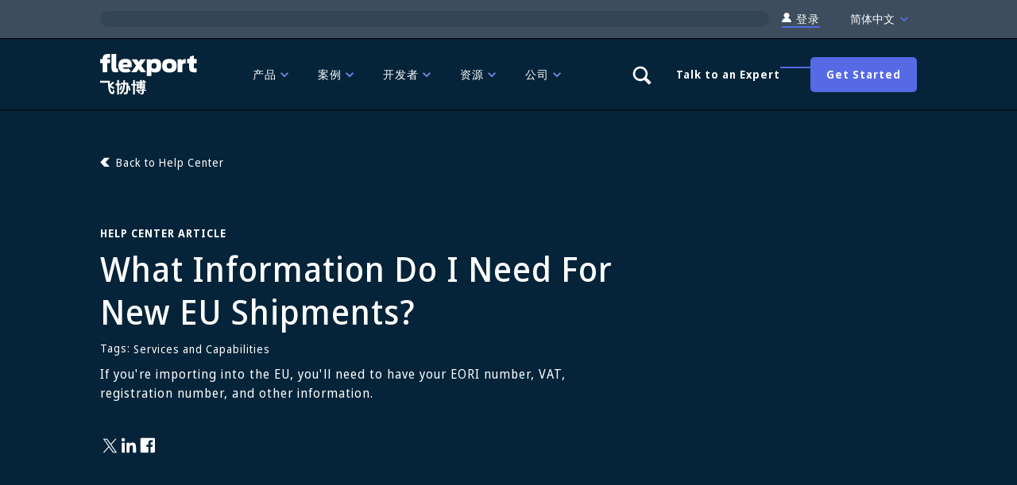

--- FILE ---
content_type: text/html; charset=UTF-8
request_url: https://cn.flexport.com/help/92-eu-imports-guide/
body_size: 89429
content:
<!DOCTYPE html><html lang="zh-CN"><head><meta charSet="utf-8"><meta name="viewport" content="width=device-width, initial-scale=1, shrink-to-fit=no"><meta http-equiv="x-ua-compatible" content="ie=edge"><meta name="generator" content="Gatsby 5.14.5"><meta name="description" content="&lt;p&gt;If you&#x27;re importing into the EU, you&#x27;ll need to have your EORI number, VAT, registration number, and other information.&lt;/p&gt;" data-gatsby-head="true"><meta name="image" content="https://images.ctfassets.net/92fo1e671z6m/5q64zrjMK0L6znveKEmwxa/e3c5c775a8671447c8b4ec176b89f9e2/desktop.png?w=1200&amp;h=861&amp;q=80&amp;fm=png&amp;bg=transparent" data-gatsby-head="true"><meta name="google-site-verification" content="ljB2dlwAJSzqyUIygIKpx7VyYYEooJVo0Ubr_nZm31E" data-gatsby-head="true"><meta name="google-site-verification" content="Pt0aMCS9Fq2BPVh6lnFkERsbtZPnUaevQ-pADSyM9zY" data-gatsby-head="true"><meta name="facebook-domain-verification" content="g8hwgz4a5dqug83i0ua2u4l2uq5lc5" data-gatsby-head="true"><meta name="baidu-site-verification" content="codeva-J44DT69IKU" data-gatsby-head="true"><meta property="og:title" content="Flexport Help Center Article | Preparing to Import into the European Union" data-gatsby-head="true"><meta property="og:description" content="&lt;p&gt;If you&#x27;re importing into the EU, you&#x27;ll need to have your EORI number, VAT, registration number, and other information.&lt;/p&gt;" data-gatsby-head="true"><meta property="og:type" content="article" data-gatsby-head="true"><meta property="og:url" content="https://cn.flexport.com/help/92-eu-imports-guide/" data-gatsby-head="true"><meta property="og:image" content="https://images.ctfassets.net/92fo1e671z6m/5q64zrjMK0L6znveKEmwxa/e3c5c775a8671447c8b4ec176b89f9e2/desktop.png?w=1200&amp;h=861&amp;q=80&amp;fm=png&amp;bg=transparent" data-gatsby-head="true"><meta name="twitter:card" content="summary_large_image" data-gatsby-head="true"><meta name="twitter:title" content="Flexport Help Center Article | Preparing to Import into the European Union" data-gatsby-head="true"><meta name="twitter:url" content="https://cn.flexport.com/help/92-eu-imports-guide/" data-gatsby-head="true"><meta name="twitter:description" content="&lt;p&gt;If you&#x27;re importing into the EU, you&#x27;ll need to have your EORI number, VAT, registration number, and other information.&lt;/p&gt;" data-gatsby-head="true"><meta name="twitter:image" content="https://images.ctfassets.net/92fo1e671z6m/5q64zrjMK0L6znveKEmwxa/e3c5c775a8671447c8b4ec176b89f9e2/desktop.png?w=1200&amp;h=861&amp;q=80&amp;fm=png&amp;bg=transparent" data-gatsby-head="true"><meta name="twitter:creator" content="@flexport" data-gatsby-head="true"><style data-href="/styles.3be2332e03aa3260b9a3.css" data-identity="gatsby-global-css">.mapboxgl-map{-webkit-tap-highlight-color:rgb(0 0 0/0);font:12px/20px Helvetica Neue,Arial,Helvetica,sans-serif;overflow:hidden;position:relative}.mapboxgl-canvas{left:0;position:absolute;top:0}.mapboxgl-map:-webkit-full-screen{height:100%;width:100%}.mapboxgl-canary{background-color:salmon}.mapboxgl-canvas-container.mapboxgl-interactive,.mapboxgl-ctrl-group button.mapboxgl-ctrl-compass{cursor:grab;-webkit-user-select:none;user-select:none}.mapboxgl-canvas-container.mapboxgl-interactive.mapboxgl-track-pointer{cursor:pointer}.mapboxgl-canvas-container.mapboxgl-interactive:active,.mapboxgl-ctrl-group button.mapboxgl-ctrl-compass:active{cursor:grabbing}.mapboxgl-canvas-container.mapboxgl-touch-zoom-rotate,.mapboxgl-canvas-container.mapboxgl-touch-zoom-rotate .mapboxgl-canvas{touch-action:pan-x pan-y}.mapboxgl-canvas-container.mapboxgl-touch-drag-pan,.mapboxgl-canvas-container.mapboxgl-touch-drag-pan .mapboxgl-canvas{touch-action:pinch-zoom}.mapboxgl-canvas-container.mapboxgl-touch-zoom-rotate.mapboxgl-touch-drag-pan,.mapboxgl-canvas-container.mapboxgl-touch-zoom-rotate.mapboxgl-touch-drag-pan .mapboxgl-canvas{touch-action:none}.mapboxgl-ctrl-bottom-left,.mapboxgl-ctrl-bottom-right,.mapboxgl-ctrl-top-left,.mapboxgl-ctrl-top-right{pointer-events:none;position:absolute;z-index:2}.mapboxgl-ctrl-top-left{left:0;top:0}.mapboxgl-ctrl-top-right{right:0;top:0}.mapboxgl-ctrl-bottom-left{bottom:0;left:0}.mapboxgl-ctrl-bottom-right{bottom:0;right:0}.mapboxgl-ctrl{clear:both;pointer-events:auto;transform:translate(0)}.mapboxgl-ctrl-top-left .mapboxgl-ctrl{float:left;margin:10px 0 0 10px}.mapboxgl-ctrl-top-right .mapboxgl-ctrl{float:right;margin:10px 10px 0 0}.mapboxgl-ctrl-bottom-left .mapboxgl-ctrl{float:left;margin:0 0 10px 10px}.mapboxgl-ctrl-bottom-right .mapboxgl-ctrl{float:right;margin:0 10px 10px 0}.mapboxgl-ctrl-group{background:#fff;border-radius:4px}.mapboxgl-ctrl-group:not(:empty){box-shadow:0 0 0 2px rgba(0,0,0,.1)}@media (-ms-high-contrast:active){.mapboxgl-ctrl-group:not(:empty){box-shadow:0 0 0 2px ButtonText}}.mapboxgl-ctrl-group button{background-color:transparent;border:0;box-sizing:border-box;cursor:pointer;display:block;height:29px;outline:none;overflow:hidden;padding:0;width:29px}.mapboxgl-ctrl-group button+button{border-top:1px solid #ddd}.mapboxgl-ctrl button .mapboxgl-ctrl-icon{background-position:50%;background-repeat:no-repeat;display:block;height:100%;width:100%}@media (-ms-high-contrast:active){.mapboxgl-ctrl-icon{background-color:transparent}.mapboxgl-ctrl-group button+button{border-top:1px solid ButtonText}}.mapboxgl-ctrl-attrib-button:focus,.mapboxgl-ctrl-group button:focus{box-shadow:0 0 2px 2px #0096ff}.mapboxgl-ctrl button:disabled{cursor:not-allowed}.mapboxgl-ctrl button:disabled .mapboxgl-ctrl-icon{opacity:.25}.mapboxgl-ctrl-group button:first-child{border-radius:4px 4px 0 0}.mapboxgl-ctrl-group button:last-child{border-radius:0 0 4px 4px}.mapboxgl-ctrl-group button:only-child{border-radius:inherit}.mapboxgl-ctrl button:not(:disabled):hover{background-color:rgb(0 0 0/5%)}.mapboxgl-ctrl-group button:focus:focus-visible{box-shadow:0 0 2px 2px #0096ff}.mapboxgl-ctrl-group button:focus:not(:focus-visible){box-shadow:none}.mapboxgl-ctrl button.mapboxgl-ctrl-zoom-out .mapboxgl-ctrl-icon{background-image:url("data:image/svg+xml;charset=utf-8,%3Csvg xmlns='http://www.w3.org/2000/svg' fill='%23333' viewBox='0 0 29 29'%3E%3Cpath d='M10 13c-.75 0-1.5.75-1.5 1.5S9.25 16 10 16h9c.75 0 1.5-.75 1.5-1.5S19.75 13 19 13h-9z'/%3E%3C/svg%3E")}.mapboxgl-ctrl button.mapboxgl-ctrl-zoom-in .mapboxgl-ctrl-icon{background-image:url("data:image/svg+xml;charset=utf-8,%3Csvg xmlns='http://www.w3.org/2000/svg' fill='%23333' viewBox='0 0 29 29'%3E%3Cpath d='M14.5 8.5c-.75 0-1.5.75-1.5 1.5v3h-3c-.75 0-1.5.75-1.5 1.5S9.25 16 10 16h3v3c0 .75.75 1.5 1.5 1.5S16 19.75 16 19v-3h3c.75 0 1.5-.75 1.5-1.5S19.75 13 19 13h-3v-3c0-.75-.75-1.5-1.5-1.5z'/%3E%3C/svg%3E")}@media (-ms-high-contrast:active){.mapboxgl-ctrl button.mapboxgl-ctrl-zoom-out .mapboxgl-ctrl-icon{background-image:url("data:image/svg+xml;charset=utf-8,%3Csvg xmlns='http://www.w3.org/2000/svg' fill='%23fff' viewBox='0 0 29 29'%3E%3Cpath d='M10 13c-.75 0-1.5.75-1.5 1.5S9.25 16 10 16h9c.75 0 1.5-.75 1.5-1.5S19.75 13 19 13h-9z'/%3E%3C/svg%3E")}.mapboxgl-ctrl button.mapboxgl-ctrl-zoom-in .mapboxgl-ctrl-icon{background-image:url("data:image/svg+xml;charset=utf-8,%3Csvg xmlns='http://www.w3.org/2000/svg' fill='%23fff' viewBox='0 0 29 29'%3E%3Cpath d='M14.5 8.5c-.75 0-1.5.75-1.5 1.5v3h-3c-.75 0-1.5.75-1.5 1.5S9.25 16 10 16h3v3c0 .75.75 1.5 1.5 1.5S16 19.75 16 19v-3h3c.75 0 1.5-.75 1.5-1.5S19.75 13 19 13h-3v-3c0-.75-.75-1.5-1.5-1.5z'/%3E%3C/svg%3E")}}@media (-ms-high-contrast:black-on-white){.mapboxgl-ctrl button.mapboxgl-ctrl-zoom-out .mapboxgl-ctrl-icon{background-image:url("data:image/svg+xml;charset=utf-8,%3Csvg xmlns='http://www.w3.org/2000/svg' viewBox='0 0 29 29'%3E%3Cpath d='M10 13c-.75 0-1.5.75-1.5 1.5S9.25 16 10 16h9c.75 0 1.5-.75 1.5-1.5S19.75 13 19 13h-9z'/%3E%3C/svg%3E")}.mapboxgl-ctrl button.mapboxgl-ctrl-zoom-in .mapboxgl-ctrl-icon{background-image:url("data:image/svg+xml;charset=utf-8,%3Csvg xmlns='http://www.w3.org/2000/svg' viewBox='0 0 29 29'%3E%3Cpath d='M14.5 8.5c-.75 0-1.5.75-1.5 1.5v3h-3c-.75 0-1.5.75-1.5 1.5S9.25 16 10 16h3v3c0 .75.75 1.5 1.5 1.5S16 19.75 16 19v-3h3c.75 0 1.5-.75 1.5-1.5S19.75 13 19 13h-3v-3c0-.75-.75-1.5-1.5-1.5z'/%3E%3C/svg%3E")}}.mapboxgl-ctrl button.mapboxgl-ctrl-fullscreen .mapboxgl-ctrl-icon{background-image:url("data:image/svg+xml;charset=utf-8,%3Csvg xmlns='http://www.w3.org/2000/svg' fill='%23333' viewBox='0 0 29 29'%3E%3Cpath d='M24 16v5.5c0 1.75-.75 2.5-2.5 2.5H16v-1l3-1.5-4-5.5 1-1 5.5 4 1.5-3h1zM6 16l1.5 3 5.5-4 1 1-4 5.5 3 1.5v1H7.5C5.75 24 5 23.25 5 21.5V16h1zm7-11v1l-3 1.5 4 5.5-1 1-5.5-4L6 13H5V7.5C5 5.75 5.75 5 7.5 5H13zm11 2.5c0-1.75-.75-2.5-2.5-2.5H16v1l3 1.5-4 5.5 1 1 5.5-4 1.5 3h1V7.5z'/%3E%3C/svg%3E")}.mapboxgl-ctrl button.mapboxgl-ctrl-shrink .mapboxgl-ctrl-icon{background-image:url("data:image/svg+xml;charset=utf-8,%3Csvg xmlns='http://www.w3.org/2000/svg' viewBox='0 0 29 29'%3E%3Cpath d='M18.5 16c-1.75 0-2.5.75-2.5 2.5V24h1l1.5-3 5.5 4 1-1-4-5.5 3-1.5v-1h-5.5zM13 18.5c0-1.75-.75-2.5-2.5-2.5H5v1l3 1.5L4 24l1 1 5.5-4 1.5 3h1v-5.5zm3-8c0 1.75.75 2.5 2.5 2.5H24v-1l-3-1.5L25 5l-1-1-5.5 4L17 5h-1v5.5zM10.5 13c1.75 0 2.5-.75 2.5-2.5V5h-1l-1.5 3L5 4 4 5l4 5.5L5 12v1h5.5z'/%3E%3C/svg%3E")}@media (-ms-high-contrast:active){.mapboxgl-ctrl button.mapboxgl-ctrl-fullscreen .mapboxgl-ctrl-icon{background-image:url("data:image/svg+xml;charset=utf-8,%3Csvg xmlns='http://www.w3.org/2000/svg' fill='%23fff' viewBox='0 0 29 29'%3E%3Cpath d='M24 16v5.5c0 1.75-.75 2.5-2.5 2.5H16v-1l3-1.5-4-5.5 1-1 5.5 4 1.5-3h1zM6 16l1.5 3 5.5-4 1 1-4 5.5 3 1.5v1H7.5C5.75 24 5 23.25 5 21.5V16h1zm7-11v1l-3 1.5 4 5.5-1 1-5.5-4L6 13H5V7.5C5 5.75 5.75 5 7.5 5H13zm11 2.5c0-1.75-.75-2.5-2.5-2.5H16v1l3 1.5-4 5.5 1 1 5.5-4 1.5 3h1V7.5z'/%3E%3C/svg%3E")}.mapboxgl-ctrl button.mapboxgl-ctrl-shrink .mapboxgl-ctrl-icon{background-image:url("data:image/svg+xml;charset=utf-8,%3Csvg xmlns='http://www.w3.org/2000/svg' fill='%23fff' viewBox='0 0 29 29'%3E%3Cpath d='M18.5 16c-1.75 0-2.5.75-2.5 2.5V24h1l1.5-3 5.5 4 1-1-4-5.5 3-1.5v-1h-5.5zM13 18.5c0-1.75-.75-2.5-2.5-2.5H5v1l3 1.5L4 24l1 1 5.5-4 1.5 3h1v-5.5zm3-8c0 1.75.75 2.5 2.5 2.5H24v-1l-3-1.5L25 5l-1-1-5.5 4L17 5h-1v5.5zM10.5 13c1.75 0 2.5-.75 2.5-2.5V5h-1l-1.5 3L5 4 4 5l4 5.5L5 12v1h5.5z'/%3E%3C/svg%3E")}}@media (-ms-high-contrast:black-on-white){.mapboxgl-ctrl button.mapboxgl-ctrl-fullscreen .mapboxgl-ctrl-icon{background-image:url("data:image/svg+xml;charset=utf-8,%3Csvg xmlns='http://www.w3.org/2000/svg' viewBox='0 0 29 29'%3E%3Cpath d='M24 16v5.5c0 1.75-.75 2.5-2.5 2.5H16v-1l3-1.5-4-5.5 1-1 5.5 4 1.5-3h1zM6 16l1.5 3 5.5-4 1 1-4 5.5 3 1.5v1H7.5C5.75 24 5 23.25 5 21.5V16h1zm7-11v1l-3 1.5 4 5.5-1 1-5.5-4L6 13H5V7.5C5 5.75 5.75 5 7.5 5H13zm11 2.5c0-1.75-.75-2.5-2.5-2.5H16v1l3 1.5-4 5.5 1 1 5.5-4 1.5 3h1V7.5z'/%3E%3C/svg%3E")}.mapboxgl-ctrl button.mapboxgl-ctrl-shrink .mapboxgl-ctrl-icon{background-image:url("data:image/svg+xml;charset=utf-8,%3Csvg xmlns='http://www.w3.org/2000/svg' viewBox='0 0 29 29'%3E%3Cpath d='M18.5 16c-1.75 0-2.5.75-2.5 2.5V24h1l1.5-3 5.5 4 1-1-4-5.5 3-1.5v-1h-5.5zM13 18.5c0-1.75-.75-2.5-2.5-2.5H5v1l3 1.5L4 24l1 1 5.5-4 1.5 3h1v-5.5zm3-8c0 1.75.75 2.5 2.5 2.5H24v-1l-3-1.5L25 5l-1-1-5.5 4L17 5h-1v5.5zM10.5 13c1.75 0 2.5-.75 2.5-2.5V5h-1l-1.5 3L5 4 4 5l4 5.5L5 12v1h5.5z'/%3E%3C/svg%3E")}}.mapboxgl-ctrl button.mapboxgl-ctrl-compass .mapboxgl-ctrl-icon{background-image:url("data:image/svg+xml;charset=utf-8,%3Csvg xmlns='http://www.w3.org/2000/svg' fill='%23333' viewBox='0 0 29 29'%3E%3Cpath d='m10.5 14 4-8 4 8h-8z'/%3E%3Cpath fill='%23ccc' d='m10.5 16 4 8 4-8h-8z'/%3E%3C/svg%3E")}@media (-ms-high-contrast:active){.mapboxgl-ctrl button.mapboxgl-ctrl-compass .mapboxgl-ctrl-icon{background-image:url("data:image/svg+xml;charset=utf-8,%3Csvg xmlns='http://www.w3.org/2000/svg' fill='%23fff' viewBox='0 0 29 29'%3E%3Cpath d='m10.5 14 4-8 4 8h-8z'/%3E%3Cpath fill='%23999' d='m10.5 16 4 8 4-8h-8z'/%3E%3C/svg%3E")}}@media (-ms-high-contrast:black-on-white){.mapboxgl-ctrl button.mapboxgl-ctrl-compass .mapboxgl-ctrl-icon{background-image:url("data:image/svg+xml;charset=utf-8,%3Csvg xmlns='http://www.w3.org/2000/svg' viewBox='0 0 29 29'%3E%3Cpath d='m10.5 14 4-8 4 8h-8z'/%3E%3Cpath fill='%23ccc' d='m10.5 16 4 8 4-8h-8z'/%3E%3C/svg%3E")}}.mapboxgl-ctrl button.mapboxgl-ctrl-geolocate .mapboxgl-ctrl-icon{background-image:url("data:image/svg+xml;charset=utf-8,%3Csvg xmlns='http://www.w3.org/2000/svg' fill='%23333' viewBox='0 0 20 20'%3E%3Cpath d='M10 4C9 4 9 5 9 5v.1A5 5 0 0 0 5.1 9H5s-1 0-1 1 1 1 1 1h.1A5 5 0 0 0 9 14.9v.1s0 1 1 1 1-1 1-1v-.1a5 5 0 0 0 3.9-3.9h.1s1 0 1-1-1-1-1-1h-.1A5 5 0 0 0 11 5.1V5s0-1-1-1zm0 2.5a3.5 3.5 0 1 1 0 7 3.5 3.5 0 1 1 0-7z'/%3E%3Ccircle cx='10' cy='10' r='2'/%3E%3C/svg%3E")}.mapboxgl-ctrl button.mapboxgl-ctrl-geolocate:disabled .mapboxgl-ctrl-icon{background-image:url("data:image/svg+xml;charset=utf-8,%3Csvg xmlns='http://www.w3.org/2000/svg' fill='%23aaa' viewBox='0 0 20 20'%3E%3Cpath d='M10 4C9 4 9 5 9 5v.1A5 5 0 0 0 5.1 9H5s-1 0-1 1 1 1 1 1h.1A5 5 0 0 0 9 14.9v.1s0 1 1 1 1-1 1-1v-.1a5 5 0 0 0 3.9-3.9h.1s1 0 1-1-1-1-1-1h-.1A5 5 0 0 0 11 5.1V5s0-1-1-1zm0 2.5a3.5 3.5 0 1 1 0 7 3.5 3.5 0 1 1 0-7z'/%3E%3Ccircle cx='10' cy='10' r='2'/%3E%3Cpath fill='red' d='m14 5 1 1-9 9-1-1 9-9z'/%3E%3C/svg%3E")}.mapboxgl-ctrl button.mapboxgl-ctrl-geolocate.mapboxgl-ctrl-geolocate-active .mapboxgl-ctrl-icon{background-image:url("data:image/svg+xml;charset=utf-8,%3Csvg xmlns='http://www.w3.org/2000/svg' fill='%2333b5e5' viewBox='0 0 20 20'%3E%3Cpath d='M10 4C9 4 9 5 9 5v.1A5 5 0 0 0 5.1 9H5s-1 0-1 1 1 1 1 1h.1A5 5 0 0 0 9 14.9v.1s0 1 1 1 1-1 1-1v-.1a5 5 0 0 0 3.9-3.9h.1s1 0 1-1-1-1-1-1h-.1A5 5 0 0 0 11 5.1V5s0-1-1-1zm0 2.5a3.5 3.5 0 1 1 0 7 3.5 3.5 0 1 1 0-7z'/%3E%3Ccircle cx='10' cy='10' r='2'/%3E%3C/svg%3E")}.mapboxgl-ctrl button.mapboxgl-ctrl-geolocate.mapboxgl-ctrl-geolocate-active-error .mapboxgl-ctrl-icon{background-image:url("data:image/svg+xml;charset=utf-8,%3Csvg xmlns='http://www.w3.org/2000/svg' fill='%23e58978' viewBox='0 0 20 20'%3E%3Cpath d='M10 4C9 4 9 5 9 5v.1A5 5 0 0 0 5.1 9H5s-1 0-1 1 1 1 1 1h.1A5 5 0 0 0 9 14.9v.1s0 1 1 1 1-1 1-1v-.1a5 5 0 0 0 3.9-3.9h.1s1 0 1-1-1-1-1-1h-.1A5 5 0 0 0 11 5.1V5s0-1-1-1zm0 2.5a3.5 3.5 0 1 1 0 7 3.5 3.5 0 1 1 0-7z'/%3E%3Ccircle cx='10' cy='10' r='2'/%3E%3C/svg%3E")}.mapboxgl-ctrl button.mapboxgl-ctrl-geolocate.mapboxgl-ctrl-geolocate-background .mapboxgl-ctrl-icon{background-image:url("data:image/svg+xml;charset=utf-8,%3Csvg xmlns='http://www.w3.org/2000/svg' fill='%2333b5e5' viewBox='0 0 20 20'%3E%3Cpath d='M10 4C9 4 9 5 9 5v.1A5 5 0 0 0 5.1 9H5s-1 0-1 1 1 1 1 1h.1A5 5 0 0 0 9 14.9v.1s0 1 1 1 1-1 1-1v-.1a5 5 0 0 0 3.9-3.9h.1s1 0 1-1-1-1-1-1h-.1A5 5 0 0 0 11 5.1V5s0-1-1-1zm0 2.5a3.5 3.5 0 1 1 0 7 3.5 3.5 0 1 1 0-7z'/%3E%3C/svg%3E")}.mapboxgl-ctrl button.mapboxgl-ctrl-geolocate.mapboxgl-ctrl-geolocate-background-error .mapboxgl-ctrl-icon{background-image:url("data:image/svg+xml;charset=utf-8,%3Csvg xmlns='http://www.w3.org/2000/svg' fill='%23e54e33' viewBox='0 0 20 20'%3E%3Cpath d='M10 4C9 4 9 5 9 5v.1A5 5 0 0 0 5.1 9H5s-1 0-1 1 1 1 1 1h.1A5 5 0 0 0 9 14.9v.1s0 1 1 1 1-1 1-1v-.1a5 5 0 0 0 3.9-3.9h.1s1 0 1-1-1-1-1-1h-.1A5 5 0 0 0 11 5.1V5s0-1-1-1zm0 2.5a3.5 3.5 0 1 1 0 7 3.5 3.5 0 1 1 0-7z'/%3E%3C/svg%3E")}.mapboxgl-ctrl button.mapboxgl-ctrl-geolocate.mapboxgl-ctrl-geolocate-waiting .mapboxgl-ctrl-icon{animation:mapboxgl-spin 2s linear infinite}@media (-ms-high-contrast:active){.mapboxgl-ctrl button.mapboxgl-ctrl-geolocate .mapboxgl-ctrl-icon{background-image:url("data:image/svg+xml;charset=utf-8,%3Csvg xmlns='http://www.w3.org/2000/svg' fill='%23fff' viewBox='0 0 20 20'%3E%3Cpath d='M10 4C9 4 9 5 9 5v.1A5 5 0 0 0 5.1 9H5s-1 0-1 1 1 1 1 1h.1A5 5 0 0 0 9 14.9v.1s0 1 1 1 1-1 1-1v-.1a5 5 0 0 0 3.9-3.9h.1s1 0 1-1-1-1-1-1h-.1A5 5 0 0 0 11 5.1V5s0-1-1-1zm0 2.5a3.5 3.5 0 1 1 0 7 3.5 3.5 0 1 1 0-7z'/%3E%3Ccircle cx='10' cy='10' r='2'/%3E%3C/svg%3E")}.mapboxgl-ctrl button.mapboxgl-ctrl-geolocate:disabled .mapboxgl-ctrl-icon{background-image:url("data:image/svg+xml;charset=utf-8,%3Csvg xmlns='http://www.w3.org/2000/svg' fill='%23999' viewBox='0 0 20 20'%3E%3Cpath d='M10 4C9 4 9 5 9 5v.1A5 5 0 0 0 5.1 9H5s-1 0-1 1 1 1 1 1h.1A5 5 0 0 0 9 14.9v.1s0 1 1 1 1-1 1-1v-.1a5 5 0 0 0 3.9-3.9h.1s1 0 1-1-1-1-1-1h-.1A5 5 0 0 0 11 5.1V5s0-1-1-1zm0 2.5a3.5 3.5 0 1 1 0 7 3.5 3.5 0 1 1 0-7z'/%3E%3Ccircle cx='10' cy='10' r='2'/%3E%3Cpath fill='red' d='m14 5 1 1-9 9-1-1 9-9z'/%3E%3C/svg%3E")}.mapboxgl-ctrl button.mapboxgl-ctrl-geolocate.mapboxgl-ctrl-geolocate-active .mapboxgl-ctrl-icon{background-image:url("data:image/svg+xml;charset=utf-8,%3Csvg xmlns='http://www.w3.org/2000/svg' fill='%2333b5e5' viewBox='0 0 20 20'%3E%3Cpath d='M10 4C9 4 9 5 9 5v.1A5 5 0 0 0 5.1 9H5s-1 0-1 1 1 1 1 1h.1A5 5 0 0 0 9 14.9v.1s0 1 1 1 1-1 1-1v-.1a5 5 0 0 0 3.9-3.9h.1s1 0 1-1-1-1-1-1h-.1A5 5 0 0 0 11 5.1V5s0-1-1-1zm0 2.5a3.5 3.5 0 1 1 0 7 3.5 3.5 0 1 1 0-7z'/%3E%3Ccircle cx='10' cy='10' r='2'/%3E%3C/svg%3E")}.mapboxgl-ctrl button.mapboxgl-ctrl-geolocate.mapboxgl-ctrl-geolocate-active-error .mapboxgl-ctrl-icon{background-image:url("data:image/svg+xml;charset=utf-8,%3Csvg xmlns='http://www.w3.org/2000/svg' fill='%23e58978' viewBox='0 0 20 20'%3E%3Cpath d='M10 4C9 4 9 5 9 5v.1A5 5 0 0 0 5.1 9H5s-1 0-1 1 1 1 1 1h.1A5 5 0 0 0 9 14.9v.1s0 1 1 1 1-1 1-1v-.1a5 5 0 0 0 3.9-3.9h.1s1 0 1-1-1-1-1-1h-.1A5 5 0 0 0 11 5.1V5s0-1-1-1zm0 2.5a3.5 3.5 0 1 1 0 7 3.5 3.5 0 1 1 0-7z'/%3E%3Ccircle cx='10' cy='10' r='2'/%3E%3C/svg%3E")}.mapboxgl-ctrl button.mapboxgl-ctrl-geolocate.mapboxgl-ctrl-geolocate-background .mapboxgl-ctrl-icon{background-image:url("data:image/svg+xml;charset=utf-8,%3Csvg xmlns='http://www.w3.org/2000/svg' fill='%2333b5e5' viewBox='0 0 20 20'%3E%3Cpath d='M10 4C9 4 9 5 9 5v.1A5 5 0 0 0 5.1 9H5s-1 0-1 1 1 1 1 1h.1A5 5 0 0 0 9 14.9v.1s0 1 1 1 1-1 1-1v-.1a5 5 0 0 0 3.9-3.9h.1s1 0 1-1-1-1-1-1h-.1A5 5 0 0 0 11 5.1V5s0-1-1-1zm0 2.5a3.5 3.5 0 1 1 0 7 3.5 3.5 0 1 1 0-7z'/%3E%3C/svg%3E")}.mapboxgl-ctrl button.mapboxgl-ctrl-geolocate.mapboxgl-ctrl-geolocate-background-error .mapboxgl-ctrl-icon{background-image:url("data:image/svg+xml;charset=utf-8,%3Csvg xmlns='http://www.w3.org/2000/svg' fill='%23e54e33' viewBox='0 0 20 20'%3E%3Cpath d='M10 4C9 4 9 5 9 5v.1A5 5 0 0 0 5.1 9H5s-1 0-1 1 1 1 1 1h.1A5 5 0 0 0 9 14.9v.1s0 1 1 1 1-1 1-1v-.1a5 5 0 0 0 3.9-3.9h.1s1 0 1-1-1-1-1-1h-.1A5 5 0 0 0 11 5.1V5s0-1-1-1zm0 2.5a3.5 3.5 0 1 1 0 7 3.5 3.5 0 1 1 0-7z'/%3E%3C/svg%3E")}}@media (-ms-high-contrast:black-on-white){.mapboxgl-ctrl button.mapboxgl-ctrl-geolocate .mapboxgl-ctrl-icon{background-image:url("data:image/svg+xml;charset=utf-8,%3Csvg xmlns='http://www.w3.org/2000/svg' viewBox='0 0 20 20'%3E%3Cpath d='M10 4C9 4 9 5 9 5v.1A5 5 0 0 0 5.1 9H5s-1 0-1 1 1 1 1 1h.1A5 5 0 0 0 9 14.9v.1s0 1 1 1 1-1 1-1v-.1a5 5 0 0 0 3.9-3.9h.1s1 0 1-1-1-1-1-1h-.1A5 5 0 0 0 11 5.1V5s0-1-1-1zm0 2.5a3.5 3.5 0 1 1 0 7 3.5 3.5 0 1 1 0-7z'/%3E%3Ccircle cx='10' cy='10' r='2'/%3E%3C/svg%3E")}.mapboxgl-ctrl button.mapboxgl-ctrl-geolocate:disabled .mapboxgl-ctrl-icon{background-image:url("data:image/svg+xml;charset=utf-8,%3Csvg xmlns='http://www.w3.org/2000/svg' fill='%23666' viewBox='0 0 20 20'%3E%3Cpath d='M10 4C9 4 9 5 9 5v.1A5 5 0 0 0 5.1 9H5s-1 0-1 1 1 1 1 1h.1A5 5 0 0 0 9 14.9v.1s0 1 1 1 1-1 1-1v-.1a5 5 0 0 0 3.9-3.9h.1s1 0 1-1-1-1-1-1h-.1A5 5 0 0 0 11 5.1V5s0-1-1-1zm0 2.5a3.5 3.5 0 1 1 0 7 3.5 3.5 0 1 1 0-7z'/%3E%3Ccircle cx='10' cy='10' r='2'/%3E%3Cpath fill='red' d='m14 5 1 1-9 9-1-1 9-9z'/%3E%3C/svg%3E")}}@keyframes mapboxgl-spin{0%{transform:rotate(0deg)}to{transform:rotate(1turn)}}a.mapboxgl-ctrl-logo{background-image:url("data:image/svg+xml;charset=utf-8,%3Csvg xmlns='http://www.w3.org/2000/svg' xmlns:xlink='http://www.w3.org/1999/xlink' fill-rule='evenodd' viewBox='0 0 88 23'%3E%3Cdefs%3E%3Cpath id='prefix__a' d='M11.5 2.25c5.105 0 9.25 4.145 9.25 9.25s-4.145 9.25-9.25 9.25-9.25-4.145-9.25-9.25 4.145-9.25 9.25-9.25zM6.997 15.983c-.051-.338-.828-5.802 2.233-8.873a4.395 4.395 0 0 1 3.13-1.28c1.27 0 2.49.51 3.39 1.42.91.9 1.42 2.12 1.42 3.39 0 1.18-.449 2.301-1.28 3.13C12.72 16.93 7 16 7 16l-.003-.017zM15.3 10.5l-2 .8-.8 2-.8-2-2-.8 2-.8.8-2 .8 2 2 .8z'/%3E%3Cpath id='prefix__b' d='M50.63 8c.13 0 .23.1.23.23V9c.7-.76 1.7-1.18 2.73-1.18 2.17 0 3.95 1.85 3.95 4.17s-1.77 4.19-3.94 4.19c-1.04 0-2.03-.43-2.74-1.18v3.77c0 .13-.1.23-.23.23h-1.4c-.13 0-.23-.1-.23-.23V8.23c0-.12.1-.23.23-.23h1.4zm-3.86.01c.01 0 .01 0 .01-.01.13 0 .22.1.22.22v7.55c0 .12-.1.23-.23.23h-1.4c-.13 0-.23-.1-.23-.23V15c-.7.76-1.69 1.19-2.73 1.19-2.17 0-3.94-1.87-3.94-4.19 0-2.32 1.77-4.19 3.94-4.19 1.03 0 2.02.43 2.73 1.18v-.75c0-.12.1-.23.23-.23h1.4zm26.375-.19a4.24 4.24 0 0 0-4.16 3.29c-.13.59-.13 1.19 0 1.77a4.233 4.233 0 0 0 4.17 3.3c2.35 0 4.26-1.87 4.26-4.19 0-2.32-1.9-4.17-4.27-4.17zM60.63 5c.13 0 .23.1.23.23v3.76c.7-.76 1.7-1.18 2.73-1.18 1.88 0 3.45 1.4 3.84 3.28.13.59.13 1.2 0 1.8-.39 1.88-1.96 3.29-3.84 3.29-1.03 0-2.02-.43-2.73-1.18v.77c0 .12-.1.23-.23.23h-1.4c-.13 0-.23-.1-.23-.23V5.23c0-.12.1-.23.23-.23h1.4zm-34 11h-1.4c-.13 0-.23-.11-.23-.23V8.22c.01-.13.1-.22.23-.22h1.4c.13 0 .22.11.23.22v.68c.5-.68 1.3-1.09 2.16-1.1h.03c1.09 0 2.09.6 2.6 1.55.45-.95 1.4-1.55 2.44-1.56 1.62 0 2.93 1.25 2.9 2.78l.03 5.2c0 .13-.1.23-.23.23h-1.41c-.13 0-.23-.11-.23-.23v-4.59c0-.98-.74-1.71-1.62-1.71-.8 0-1.46.7-1.59 1.62l.01 4.68c0 .13-.11.23-.23.23h-1.41c-.13 0-.23-.11-.23-.23v-4.59c0-.98-.74-1.71-1.62-1.71-.85 0-1.54.79-1.6 1.8v4.5c0 .13-.1.23-.23.23zm53.615 0h-1.61c-.04 0-.08-.01-.12-.03-.09-.06-.13-.19-.06-.28l2.43-3.71-2.39-3.65a.213.213 0 0 1-.03-.12c0-.12.09-.21.21-.21h1.61c.13 0 .24.06.3.17l1.41 2.37 1.4-2.37a.34.34 0 0 1 .3-.17h1.6c.04 0 .08.01.12.03.09.06.13.19.06.28l-2.37 3.65 2.43 3.7c0 .05.01.09.01.13 0 .12-.09.21-.21.21h-1.61c-.13 0-.24-.06-.3-.17l-1.44-2.42-1.44 2.42a.34.34 0 0 1-.3.17zm-7.12-1.49c-1.33 0-2.42-1.12-2.42-2.51 0-1.39 1.08-2.52 2.42-2.52 1.33 0 2.42 1.12 2.42 2.51 0 1.39-1.08 2.51-2.42 2.52zm-19.865 0c-1.32 0-2.39-1.11-2.42-2.48v-.07c.02-1.38 1.09-2.49 2.4-2.49 1.32 0 2.41 1.12 2.41 2.51 0 1.39-1.07 2.52-2.39 2.53zm-8.11-2.48c-.01 1.37-1.09 2.47-2.41 2.47s-2.42-1.12-2.42-2.51c0-1.39 1.08-2.52 2.4-2.52 1.33 0 2.39 1.11 2.41 2.48l.02.08zm18.12 2.47c-1.32 0-2.39-1.11-2.41-2.48v-.06c.02-1.38 1.09-2.48 2.41-2.48s2.42 1.12 2.42 2.51c0 1.39-1.09 2.51-2.42 2.51z'/%3E%3C/defs%3E%3Cmask id='prefix__c'%3E%3Crect width='100%25' height='100%25' fill='%23fff'/%3E%3Cuse xlink:href='%23prefix__a'/%3E%3Cuse xlink:href='%23prefix__b'/%3E%3C/mask%3E%3Cg stroke='%23000' stroke-width='3' opacity='.3'%3E%3Ccircle cx='11.5' cy='11.5' r='9.25' mask='url(%23prefix__c)'/%3E%3Cuse xlink:href='%23prefix__b' mask='url(%23prefix__c)'/%3E%3C/g%3E%3Cg fill='%23fff' opacity='.9'%3E%3Cuse xlink:href='%23prefix__a'/%3E%3Cuse xlink:href='%23prefix__b'/%3E%3C/g%3E%3C/svg%3E");background-repeat:no-repeat;cursor:pointer;display:block;height:23px;margin:0 0 -4px -4px;overflow:hidden;width:88px}a.mapboxgl-ctrl-logo.mapboxgl-compact{width:23px}@media (-ms-high-contrast:active){a.mapboxgl-ctrl-logo{background-color:transparent;background-image:url("data:image/svg+xml;charset=utf-8,%3Csvg xmlns='http://www.w3.org/2000/svg' xmlns:xlink='http://www.w3.org/1999/xlink' fill-rule='evenodd' viewBox='0 0 88 23'%3E%3Cdefs%3E%3Cpath id='prefix__a' d='M11.5 2.25c5.105 0 9.25 4.145 9.25 9.25s-4.145 9.25-9.25 9.25-9.25-4.145-9.25-9.25 4.145-9.25 9.25-9.25zM6.997 15.983c-.051-.338-.828-5.802 2.233-8.873a4.395 4.395 0 0 1 3.13-1.28c1.27 0 2.49.51 3.39 1.42.91.9 1.42 2.12 1.42 3.39 0 1.18-.449 2.301-1.28 3.13C12.72 16.93 7 16 7 16l-.003-.017zM15.3 10.5l-2 .8-.8 2-.8-2-2-.8 2-.8.8-2 .8 2 2 .8z'/%3E%3Cpath id='prefix__b' d='M50.63 8c.13 0 .23.1.23.23V9c.7-.76 1.7-1.18 2.73-1.18 2.17 0 3.95 1.85 3.95 4.17s-1.77 4.19-3.94 4.19c-1.04 0-2.03-.43-2.74-1.18v3.77c0 .13-.1.23-.23.23h-1.4c-.13 0-.23-.1-.23-.23V8.23c0-.12.1-.23.23-.23h1.4zm-3.86.01c.01 0 .01 0 .01-.01.13 0 .22.1.22.22v7.55c0 .12-.1.23-.23.23h-1.4c-.13 0-.23-.1-.23-.23V15c-.7.76-1.69 1.19-2.73 1.19-2.17 0-3.94-1.87-3.94-4.19 0-2.32 1.77-4.19 3.94-4.19 1.03 0 2.02.43 2.73 1.18v-.75c0-.12.1-.23.23-.23h1.4zm26.375-.19a4.24 4.24 0 0 0-4.16 3.29c-.13.59-.13 1.19 0 1.77a4.233 4.233 0 0 0 4.17 3.3c2.35 0 4.26-1.87 4.26-4.19 0-2.32-1.9-4.17-4.27-4.17zM60.63 5c.13 0 .23.1.23.23v3.76c.7-.76 1.7-1.18 2.73-1.18 1.88 0 3.45 1.4 3.84 3.28.13.59.13 1.2 0 1.8-.39 1.88-1.96 3.29-3.84 3.29-1.03 0-2.02-.43-2.73-1.18v.77c0 .12-.1.23-.23.23h-1.4c-.13 0-.23-.1-.23-.23V5.23c0-.12.1-.23.23-.23h1.4zm-34 11h-1.4c-.13 0-.23-.11-.23-.23V8.22c.01-.13.1-.22.23-.22h1.4c.13 0 .22.11.23.22v.68c.5-.68 1.3-1.09 2.16-1.1h.03c1.09 0 2.09.6 2.6 1.55.45-.95 1.4-1.55 2.44-1.56 1.62 0 2.93 1.25 2.9 2.78l.03 5.2c0 .13-.1.23-.23.23h-1.41c-.13 0-.23-.11-.23-.23v-4.59c0-.98-.74-1.71-1.62-1.71-.8 0-1.46.7-1.59 1.62l.01 4.68c0 .13-.11.23-.23.23h-1.41c-.13 0-.23-.11-.23-.23v-4.59c0-.98-.74-1.71-1.62-1.71-.85 0-1.54.79-1.6 1.8v4.5c0 .13-.1.23-.23.23zm53.615 0h-1.61c-.04 0-.08-.01-.12-.03-.09-.06-.13-.19-.06-.28l2.43-3.71-2.39-3.65a.213.213 0 0 1-.03-.12c0-.12.09-.21.21-.21h1.61c.13 0 .24.06.3.17l1.41 2.37 1.4-2.37a.34.34 0 0 1 .3-.17h1.6c.04 0 .08.01.12.03.09.06.13.19.06.28l-2.37 3.65 2.43 3.7c0 .05.01.09.01.13 0 .12-.09.21-.21.21h-1.61c-.13 0-.24-.06-.3-.17l-1.44-2.42-1.44 2.42a.34.34 0 0 1-.3.17zm-7.12-1.49c-1.33 0-2.42-1.12-2.42-2.51 0-1.39 1.08-2.52 2.42-2.52 1.33 0 2.42 1.12 2.42 2.51 0 1.39-1.08 2.51-2.42 2.52zm-19.865 0c-1.32 0-2.39-1.11-2.42-2.48v-.07c.02-1.38 1.09-2.49 2.4-2.49 1.32 0 2.41 1.12 2.41 2.51 0 1.39-1.07 2.52-2.39 2.53zm-8.11-2.48c-.01 1.37-1.09 2.47-2.41 2.47s-2.42-1.12-2.42-2.51c0-1.39 1.08-2.52 2.4-2.52 1.33 0 2.39 1.11 2.41 2.48l.02.08zm18.12 2.47c-1.32 0-2.39-1.11-2.41-2.48v-.06c.02-1.38 1.09-2.48 2.41-2.48s2.42 1.12 2.42 2.51c0 1.39-1.09 2.51-2.42 2.51z'/%3E%3C/defs%3E%3Cmask id='prefix__c'%3E%3Crect width='100%25' height='100%25' fill='%23fff'/%3E%3Cuse xlink:href='%23prefix__a'/%3E%3Cuse xlink:href='%23prefix__b'/%3E%3C/mask%3E%3Cg stroke='%23000' stroke-width='3'%3E%3Ccircle cx='11.5' cy='11.5' r='9.25' mask='url(%23prefix__c)'/%3E%3Cuse xlink:href='%23prefix__b' mask='url(%23prefix__c)'/%3E%3C/g%3E%3Cg fill='%23fff'%3E%3Cuse xlink:href='%23prefix__a'/%3E%3Cuse xlink:href='%23prefix__b'/%3E%3C/g%3E%3C/svg%3E")}}@media (-ms-high-contrast:black-on-white){a.mapboxgl-ctrl-logo{background-image:url("data:image/svg+xml;charset=utf-8,%3Csvg xmlns='http://www.w3.org/2000/svg' xmlns:xlink='http://www.w3.org/1999/xlink' fill-rule='evenodd' viewBox='0 0 88 23'%3E%3Cdefs%3E%3Cpath id='prefix__a' d='M11.5 2.25c5.105 0 9.25 4.145 9.25 9.25s-4.145 9.25-9.25 9.25-9.25-4.145-9.25-9.25 4.145-9.25 9.25-9.25zM6.997 15.983c-.051-.338-.828-5.802 2.233-8.873a4.395 4.395 0 0 1 3.13-1.28c1.27 0 2.49.51 3.39 1.42.91.9 1.42 2.12 1.42 3.39 0 1.18-.449 2.301-1.28 3.13C12.72 16.93 7 16 7 16l-.003-.017zM15.3 10.5l-2 .8-.8 2-.8-2-2-.8 2-.8.8-2 .8 2 2 .8z'/%3E%3Cpath id='prefix__b' d='M50.63 8c.13 0 .23.1.23.23V9c.7-.76 1.7-1.18 2.73-1.18 2.17 0 3.95 1.85 3.95 4.17s-1.77 4.19-3.94 4.19c-1.04 0-2.03-.43-2.74-1.18v3.77c0 .13-.1.23-.23.23h-1.4c-.13 0-.23-.1-.23-.23V8.23c0-.12.1-.23.23-.23h1.4zm-3.86.01c.01 0 .01 0 .01-.01.13 0 .22.1.22.22v7.55c0 .12-.1.23-.23.23h-1.4c-.13 0-.23-.1-.23-.23V15c-.7.76-1.69 1.19-2.73 1.19-2.17 0-3.94-1.87-3.94-4.19 0-2.32 1.77-4.19 3.94-4.19 1.03 0 2.02.43 2.73 1.18v-.75c0-.12.1-.23.23-.23h1.4zm26.375-.19a4.24 4.24 0 0 0-4.16 3.29c-.13.59-.13 1.19 0 1.77a4.233 4.233 0 0 0 4.17 3.3c2.35 0 4.26-1.87 4.26-4.19 0-2.32-1.9-4.17-4.27-4.17zM60.63 5c.13 0 .23.1.23.23v3.76c.7-.76 1.7-1.18 2.73-1.18 1.88 0 3.45 1.4 3.84 3.28.13.59.13 1.2 0 1.8-.39 1.88-1.96 3.29-3.84 3.29-1.03 0-2.02-.43-2.73-1.18v.77c0 .12-.1.23-.23.23h-1.4c-.13 0-.23-.1-.23-.23V5.23c0-.12.1-.23.23-.23h1.4zm-34 11h-1.4c-.13 0-.23-.11-.23-.23V8.22c.01-.13.1-.22.23-.22h1.4c.13 0 .22.11.23.22v.68c.5-.68 1.3-1.09 2.16-1.1h.03c1.09 0 2.09.6 2.6 1.55.45-.95 1.4-1.55 2.44-1.56 1.62 0 2.93 1.25 2.9 2.78l.03 5.2c0 .13-.1.23-.23.23h-1.41c-.13 0-.23-.11-.23-.23v-4.59c0-.98-.74-1.71-1.62-1.71-.8 0-1.46.7-1.59 1.62l.01 4.68c0 .13-.11.23-.23.23h-1.41c-.13 0-.23-.11-.23-.23v-4.59c0-.98-.74-1.71-1.62-1.71-.85 0-1.54.79-1.6 1.8v4.5c0 .13-.1.23-.23.23zm53.615 0h-1.61c-.04 0-.08-.01-.12-.03-.09-.06-.13-.19-.06-.28l2.43-3.71-2.39-3.65a.213.213 0 0 1-.03-.12c0-.12.09-.21.21-.21h1.61c.13 0 .24.06.3.17l1.41 2.37 1.4-2.37a.34.34 0 0 1 .3-.17h1.6c.04 0 .08.01.12.03.09.06.13.19.06.28l-2.37 3.65 2.43 3.7c0 .05.01.09.01.13 0 .12-.09.21-.21.21h-1.61c-.13 0-.24-.06-.3-.17l-1.44-2.42-1.44 2.42a.34.34 0 0 1-.3.17zm-7.12-1.49c-1.33 0-2.42-1.12-2.42-2.51 0-1.39 1.08-2.52 2.42-2.52 1.33 0 2.42 1.12 2.42 2.51 0 1.39-1.08 2.51-2.42 2.52zm-19.865 0c-1.32 0-2.39-1.11-2.42-2.48v-.07c.02-1.38 1.09-2.49 2.4-2.49 1.32 0 2.41 1.12 2.41 2.51 0 1.39-1.07 2.52-2.39 2.53zm-8.11-2.48c-.01 1.37-1.09 2.47-2.41 2.47s-2.42-1.12-2.42-2.51c0-1.39 1.08-2.52 2.4-2.52 1.33 0 2.39 1.11 2.41 2.48l.02.08zm18.12 2.47c-1.32 0-2.39-1.11-2.41-2.48v-.06c.02-1.38 1.09-2.48 2.41-2.48s2.42 1.12 2.42 2.51c0 1.39-1.09 2.51-2.42 2.51z'/%3E%3C/defs%3E%3Cmask id='prefix__c'%3E%3Crect width='100%25' height='100%25' fill='%23fff'/%3E%3Cuse xlink:href='%23prefix__a'/%3E%3Cuse xlink:href='%23prefix__b'/%3E%3C/mask%3E%3Cg fill='%23fff' stroke='%23fff' stroke-width='3'%3E%3Ccircle cx='11.5' cy='11.5' r='9.25' mask='url(%23prefix__c)'/%3E%3Cuse xlink:href='%23prefix__b' mask='url(%23prefix__c)'/%3E%3C/g%3E%3Cg%3E%3Cuse xlink:href='%23prefix__a'/%3E%3Cuse xlink:href='%23prefix__b'/%3E%3C/g%3E%3C/svg%3E")}}.mapboxgl-ctrl.mapboxgl-ctrl-attrib{background-color:hsla(0,0%,100%,.5);margin:0;padding:0 5px}@media screen{.mapboxgl-ctrl-attrib.mapboxgl-compact{background-color:#fff;border-radius:12px;margin:10px;min-height:20px;padding:2px 24px 2px 0;position:relative}.mapboxgl-ctrl-attrib.mapboxgl-compact-show{padding:2px 28px 2px 8px;visibility:visible}.mapboxgl-ctrl-bottom-left>.mapboxgl-ctrl-attrib.mapboxgl-compact-show,.mapboxgl-ctrl-top-left>.mapboxgl-ctrl-attrib.mapboxgl-compact-show{border-radius:12px;padding:2px 8px 2px 28px}.mapboxgl-ctrl-attrib.mapboxgl-compact .mapboxgl-ctrl-attrib-inner{display:none}.mapboxgl-ctrl-attrib-button{background-color:hsla(0,0%,100%,.5);background-image:url("data:image/svg+xml;charset=utf-8,%3Csvg xmlns='http://www.w3.org/2000/svg' fill-rule='evenodd' viewBox='0 0 20 20'%3E%3Cpath d='M4 10a6 6 0 1 0 12 0 6 6 0 1 0-12 0m5-3a1 1 0 1 0 2 0 1 1 0 1 0-2 0m0 3a1 1 0 1 1 2 0v3a1 1 0 1 1-2 0'/%3E%3C/svg%3E");border:0;border-radius:12px;box-sizing:border-box;cursor:pointer;display:none;height:24px;outline:none;position:absolute;right:0;top:0;width:24px}.mapboxgl-ctrl-bottom-left .mapboxgl-ctrl-attrib-button,.mapboxgl-ctrl-top-left .mapboxgl-ctrl-attrib-button{left:0}.mapboxgl-ctrl-attrib.mapboxgl-compact .mapboxgl-ctrl-attrib-button,.mapboxgl-ctrl-attrib.mapboxgl-compact-show .mapboxgl-ctrl-attrib-inner{display:block}.mapboxgl-ctrl-attrib.mapboxgl-compact-show .mapboxgl-ctrl-attrib-button{background-color:rgb(0 0 0/5%)}.mapboxgl-ctrl-bottom-right>.mapboxgl-ctrl-attrib.mapboxgl-compact:after{bottom:0;right:0}.mapboxgl-ctrl-top-right>.mapboxgl-ctrl-attrib.mapboxgl-compact:after{right:0;top:0}.mapboxgl-ctrl-top-left>.mapboxgl-ctrl-attrib.mapboxgl-compact:after{left:0;top:0}.mapboxgl-ctrl-bottom-left>.mapboxgl-ctrl-attrib.mapboxgl-compact:after{bottom:0;left:0}}@media screen and (-ms-high-contrast:active){.mapboxgl-ctrl-attrib.mapboxgl-compact:after{background-image:url("data:image/svg+xml;charset=utf-8,%3Csvg xmlns='http://www.w3.org/2000/svg' fill='%23fff' fill-rule='evenodd' viewBox='0 0 20 20'%3E%3Cpath d='M4 10a6 6 0 1 0 12 0 6 6 0 1 0-12 0m5-3a1 1 0 1 0 2 0 1 1 0 1 0-2 0m0 3a1 1 0 1 1 2 0v3a1 1 0 1 1-2 0'/%3E%3C/svg%3E")}}@media screen and (-ms-high-contrast:black-on-white){.mapboxgl-ctrl-attrib.mapboxgl-compact:after{background-image:url("data:image/svg+xml;charset=utf-8,%3Csvg xmlns='http://www.w3.org/2000/svg' fill-rule='evenodd' viewBox='0 0 20 20'%3E%3Cpath d='M4 10a6 6 0 1 0 12 0 6 6 0 1 0-12 0m5-3a1 1 0 1 0 2 0 1 1 0 1 0-2 0m0 3a1 1 0 1 1 2 0v3a1 1 0 1 1-2 0'/%3E%3C/svg%3E")}}.mapboxgl-ctrl-attrib a{color:rgba(0,0,0,.75);text-decoration:none}.mapboxgl-ctrl-attrib a:hover{color:inherit;text-decoration:underline}.mapboxgl-ctrl-attrib .mapbox-improve-map{font-weight:700;margin-left:2px}.mapboxgl-attrib-empty{display:none}.mapboxgl-ctrl-scale{background-color:hsla(0,0%,100%,.75);border:2px solid #333;border-top:#333;box-sizing:border-box;color:#333;font-size:10px;padding:0 5px;white-space:nowrap}.mapboxgl-popup{display:flex;left:0;pointer-events:none;position:absolute;top:0;will-change:transform}.mapboxgl-popup-anchor-top,.mapboxgl-popup-anchor-top-left,.mapboxgl-popup-anchor-top-right{flex-direction:column}.mapboxgl-popup-anchor-bottom,.mapboxgl-popup-anchor-bottom-left,.mapboxgl-popup-anchor-bottom-right{flex-direction:column-reverse}.mapboxgl-popup-anchor-left{flex-direction:row}.mapboxgl-popup-anchor-right{flex-direction:row-reverse}.mapboxgl-popup-tip{border:10px solid transparent;height:0;width:0;z-index:1}.mapboxgl-popup-anchor-top .mapboxgl-popup-tip{align-self:center;border-bottom-color:#fff;border-top:none}.mapboxgl-popup-anchor-top-left .mapboxgl-popup-tip{align-self:flex-start;border-bottom-color:#fff;border-left:none;border-top:none}.mapboxgl-popup-anchor-top-right .mapboxgl-popup-tip{align-self:flex-end;border-bottom-color:#fff;border-right:none;border-top:none}.mapboxgl-popup-anchor-bottom .mapboxgl-popup-tip{align-self:center;border-bottom:none;border-top-color:#fff}.mapboxgl-popup-anchor-bottom-left .mapboxgl-popup-tip{align-self:flex-start;border-bottom:none;border-left:none;border-top-color:#fff}.mapboxgl-popup-anchor-bottom-right .mapboxgl-popup-tip{align-self:flex-end;border-bottom:none;border-right:none;border-top-color:#fff}.mapboxgl-popup-anchor-left .mapboxgl-popup-tip{align-self:center;border-left:none;border-right-color:#fff}.mapboxgl-popup-anchor-right .mapboxgl-popup-tip{align-self:center;border-left-color:#fff;border-right:none}.mapboxgl-popup-close-button{background-color:transparent;border:0;border-radius:0 3px 0 0;cursor:pointer;position:absolute;right:0;top:0}.mapboxgl-popup-close-button:hover{background-color:rgb(0 0 0/5%)}.mapboxgl-popup-content{background:#fff;border-radius:3px;box-shadow:0 1px 2px rgba(0,0,0,.1);padding:10px 10px 15px;pointer-events:auto;position:relative}.mapboxgl-popup-anchor-top-left .mapboxgl-popup-content{border-top-left-radius:0}.mapboxgl-popup-anchor-top-right .mapboxgl-popup-content{border-top-right-radius:0}.mapboxgl-popup-anchor-bottom-left .mapboxgl-popup-content{border-bottom-left-radius:0}.mapboxgl-popup-anchor-bottom-right .mapboxgl-popup-content{border-bottom-right-radius:0}.mapboxgl-popup-track-pointer{display:none}.mapboxgl-popup-track-pointer *{pointer-events:none;-webkit-user-select:none;user-select:none}.mapboxgl-map:hover .mapboxgl-popup-track-pointer{display:flex}.mapboxgl-map:active .mapboxgl-popup-track-pointer{display:none}.mapboxgl-marker{left:0;opacity:1;position:absolute;top:0;transition:opacity .2s;will-change:transform}.mapboxgl-user-location-dot,.mapboxgl-user-location-dot:before{background-color:#1da1f2;border-radius:50%;height:15px;width:15px}.mapboxgl-user-location-dot:before{animation:mapboxgl-user-location-dot-pulse 2s infinite;content:"";position:absolute}.mapboxgl-user-location-dot:after{border:2px solid #fff;border-radius:50%;box-shadow:0 0 3px rgba(0,0,0,.35);box-sizing:border-box;content:"";height:19px;left:-2px;position:absolute;top:-2px;width:19px}.mapboxgl-user-location-show-heading .mapboxgl-user-location-heading{height:0;width:0}.mapboxgl-user-location-show-heading .mapboxgl-user-location-heading:after,.mapboxgl-user-location-show-heading .mapboxgl-user-location-heading:before{border-bottom:7.5px solid #4aa1eb;content:"";position:absolute}.mapboxgl-user-location-show-heading .mapboxgl-user-location-heading:before{border-left:7.5px solid transparent;transform:translateY(-28px) skewY(-20deg)}.mapboxgl-user-location-show-heading .mapboxgl-user-location-heading:after{border-right:7.5px solid transparent;transform:translate(7.5px,-28px) skewY(20deg)}@keyframes mapboxgl-user-location-dot-pulse{0%{opacity:1;transform:scale(1)}70%{opacity:0;transform:scale(3)}to{opacity:0;transform:scale(1)}}.mapboxgl-user-location-dot-stale{background-color:#aaa}.mapboxgl-user-location-dot-stale:after{display:none}.mapboxgl-user-location-accuracy-circle{background-color:#1da1f233;border-radius:100%;height:1px;width:1px}.mapboxgl-crosshair,.mapboxgl-crosshair .mapboxgl-interactive,.mapboxgl-crosshair .mapboxgl-interactive:active{cursor:crosshair}.mapboxgl-boxzoom{background:#fff;border:2px dotted #202020;height:0;left:0;opacity:.5;position:absolute;top:0;width:0}@media print{.mapbox-improve-map{display:none}}.mapboxgl-scroll-zoom-blocker,.mapboxgl-touch-pan-blocker{align-items:center;background:rgba(0,0,0,.7);color:#fff;display:flex;font-family:-apple-system,BlinkMacSystemFont,Segoe UI,Helvetica,Arial,sans-serif;height:100%;justify-content:center;left:0;opacity:0;pointer-events:none;position:absolute;text-align:center;top:0;transition:opacity .75s ease-in-out;transition-delay:1s;width:100%}.mapboxgl-scroll-zoom-blocker-show,.mapboxgl-touch-pan-blocker-show{opacity:1;transition:opacity .1s ease-in-out}.mapboxgl-canvas-container.mapboxgl-touch-pan-blocker-override.mapboxgl-scrollable-page,.mapboxgl-canvas-container.mapboxgl-touch-pan-blocker-override.mapboxgl-scrollable-page .mapboxgl-canvas{touch-action:pan-x pan-y}:root{--c-black:#000;--c-white:#fff;--c-coral:#fa5959;--c-sand-white:#f6f6f6;--c-crimson:#e81d1d;--c-cruise:#ade8e1;--c-cyan-blue:#344153;--c-dark-coral:#ba0202;--c-dark-seafoam:#27c5a7;--c-indigo:#566ae5;--c-jagged-ice:#caeceb;--c-madison:#324354;--c-midnight:#052439;--c-mirage:#151c24;--c-navy:#052439;--c-pampas:#f4f2ef;--c-perano:#a2acf2;--c-seafoam:#45dabe;--c-solitude:#ebf0f6;--c-oxford-blue:#3d4d5d;--c-cultured:#f5f5f5;--c-dawn:#f0f8f9;--c-dusk:#015f74;--c-coral-100:#fedede;--c-coral-200:#fdbdbd;--c-coral-300:#fc9b9b;--c-coral-400:#fb7a7a;--c-coral-500:var(--c-coral);--c-coral-600:#c84747;--c-coral-700:#963535;--c-coral-800:#642424;--c-coral-900:#321212;--c-indigo-100:#dde1fa;--c-indigo-200:#bbc3f5;--c-indigo-300:#9aa6ef;--c-indigo-400:#7888ea;--c-indigo-500:var(--c-indigo);--c-indigo-600:#4555b7;--c-indigo-700:#344089;--c-indigo-800:#222a5c;--c-indigo-900:#11152e;--c-navy-50:#e9eaec;--c-navy-100:#bdc1c5;--c-navy-200:#92989f;--c-navy-300:#7c838b;--c-navy-400:#666e78;--c-navy-500:var(--c-navy);--c-navy-600:#3a4551;--c-navy-700:#052439;--c-navy-800:#19222b;--c-navy-900:#0e1319;--c-seafoam-100:#daf8f2;--c-seafoam-200:#b5f0e5;--c-seafoam-300:#8fe9d8;--c-seafoam-400:#6ae1cb;--c-seafoam-500:var(--c-seafoam);--c-seafoam-600:#37ae98;--c-seafoam-700:#298372;--c-seafoam-800:#1c574c;--c-seafoam-900:#0e2c26;--c-dawn-200:#f9fcfc;--c-dawn-300:#f4fafb;--c-dawn-400:#f2f9fa;--c-dawn-500:var(--c-dawn);--c-dawn-600:#c9dfe3;--c-dawn-700:#9bbcc2;--c-dawn-800:#6e8e95;--c-dawn-900:#425357;--c-midnight-100:#b4bdc4;--c-midnight-200:#82929c;--c-midnight-300:#506674;--c-midnight-400:#1e3a4d;--c-midnight-500:var(--c-midnight);--c-midnight-600:#041d2e;--c-midnight-700:#031622;--c-midnight-800:#020e17;--c-midnight-900:#01070b;--c-brand-midnight-blue:#052439;--c-brand-midnight-blue-1:#f5f6f7;--c-brand-midnight-blue-1-5:#f0f1f3;--c-brand-midnight-blue-2:#e5e8ea;--c-brand-midnight-blue-2-5:#cfd4d8;--c-brand-midnight-blue-3:#b8c0c6;--c-brand-midnight-blue-4:#8a98a2;--c-brand-midnight-blue-5:#607480;--c-brand-midnight-blue-6:#324c5d;--c-brand-midnight-blue-7:#052439;--c-brand-cloud-white:#fff;--c-brand-terrain:#f4f2ef;--c-brand-terrain-1:#fbf9f6;--c-brand-terrain-1-5:#f4f2ef;--c-brand-terrain-2:#e8e6e3;--c-brand-terrain-2-5:#cfcecb;--c-brand-terrain-3:#b7b5b3;--c-brand-terrain-4:#8f8e8c;--c-brand-terrain-5:#7a7978;--c-brand-terrain-6:#5c5b5a;--c-brand-terrain-7:#3d3d3c;--c-brand-teal:#015f74;--c-brand-teal-1:#e4f1f4;--c-brand-teal-2:#aed6df;--c-brand-teal-3:#7cbdcc;--c-brand-teal-4:#4397ab;--c-brand-teal-5:#015f74;--c-brand-teal-6:#014757;--c-brand-indigo:#566ae5;--c-brand-indigo-1:#ebedfd;--c-brand-indigo-2:#c8cffb;--c-brand-indigo-3:#92a0f6;--c-brand-indigo-4:#566ae5;--c-brand-indigo-5:#4555b7;--c-brand-indigo-6:#344089;--c-brand-seafoam:#45dabe;--c-brand-seafoam-1:#e5fbf7;--c-brand-seafoam-2:#b1f5e8;--c-brand-seafoam-3:#7deed8;--c-brand-seafoam-4:#45dabe;--c-brand-seafoam-5:#319a86;--c-brand-seafoam-6:#1d5a4f;--c-brand-lime:#b7e21f;--c-brand-lime-1:#f6fddf;--c-brand-lime-2:#e5f8a0;--c-brand-lime-3:#d3f360;--c-brand-lime-4:#b7e21f;--c-brand-lime-5:#83a216;--c-brand-lime-6:#5c7110;--c-brand-blue:#053b80;--c-brand-blue-1:#e2eaf6;--c-brand-blue-2:#b3cae6;--c-brand-blue-3:#80a6d6;--c-brand-blue-4:#487ab9;--c-brand-blue-5:#2b5a97;--c-brand-blue-6:#053b80;--c-brand-violet:#74218f;--c-brand-violet-1:#f2e5f7;--c-brand-violet-2:#d9b2e6;--c-brand-violet-3:#c07fd5;--c-brand-violet-4:#9c47b8;--c-brand-violet-5:#74218f;--c-brand-violet-6:#501564;--c-brand-yellow:#ffa81d;--c-brand-yellow-1:#fff5e4;--c-brand-yellow-2:#ffdaa1;--c-brand-yellow-3:#ffbf5a;--c-brand-yellow-4:#ffa81d;--c-brand-yellow-5:#cc8617;--c-brand-yellow-6:#80540f;--c-brand-orange:#f58039;--c-brand-orange-1:#feeee5;--c-brand-orange-2:#fbc5a4;--c-brand-orange-3:#f89960;--c-brand-orange-4:#f58039;--c-brand-orange-5:#c2652d;--c-brand-orange-6:#81431e;--c-brand-red:#d82f57;--c-brand-red-1:#fce8ed;--c-brand-red-2:#f6bbc9;--c-brand-red-3:#f08da5;--c-brand-red-4:#d82f57;--c-brand-red-5:#a52442;--c-brand-red-6:#6c182c;--c-dark-grey-1:#4d5563;--c-dark-grey-2:#6b747e;--c-light-grey-1:#e9eef4;--c-light-grey-2:#b8c1cb;--c-light-grey-3:#9da7b6;--c-latitude-grey:#dae3f3;--c-latitude-grey-4:#67768d;--c-latitude-grey-5:#4b5564;--c-latitude-grey-6:#39414d;--c-boulder:#777;--c-bunker:#13181e;--c-concrete:#f3f3f3;--c-mercury:#e5e5e5;--c-silver:#c4c4c4;--c-slate:#6a768b;--c-shadow-0:#00000033;--t-extended:GT America Extended,Helvetica,Arial,sans-serif;--t-standard:GT America,Helvetica,Arial,sans-serif;--t-noto-regular:Noto Sans Semi Condensed,Helvetica,Arial,sans-serif;--t-noto-bold:Noto Sans Semi Condensed Bold,Helvetica,Arial,sans-serif;--t-noto-medium:Noto Sans Semi Condensed Medium,Helvetica,Arial,sans-serif;--t-antenna:Antenna,Helvetica,Arial,sans-serif;--fw-regular:400;--fw-medium:500;--fw-bold:700;--l-padding-sm:1.25rem;--l-padding-md:2.5rem;--l-padding-lg:2.625rem;--l-padding-xl:7.875rem;--l-content-max-width:90rem;--border-radius-media:0.6875rem;--border-radius-media-hero:1.5625rem;--s-base:0.25rem;--s-1x:0.25rem;--s-2x:0.5rem;--s-3x:0.75rem;--s-4x:1rem;--s-5x:1.25rem;--s-6x:1.5rem;--s-7x:1.75rem;--s-8x:2rem;--s-9x:2.25rem;--s-10x:2.5rem;--s-11x:2.75rem;--s-12x:3rem;--s-13x:3.25rem;--s-14x:3.5rem;--s-15x:3.75rem;--z-skip:9999;--z-dropdown:9998;--z-drawer:9997;--z-toolbar:9996;--z-tooltip:9999;--easing-cubic-in-out:cubic-bezier(0.65,0,0.35,1);--easing-cubic-in:cubic-bezier(0.55,0.055,0.675,0.19);--easing-cubic-out:cubic-bezier(0.215,0.61,0.355,1);--input-disabled:var(--c-light-grey-2);--input-error:var(--c-coral);--input-focus:var(--c-indigo);--input-idle:var(--c-dark-grey-1);--input-success:var(--c-indigo);--nav-height:3.75rem;--nav-height-desktop:5.625rem;--nav-item-height:3.875rem}*,:after,:before{box-sizing:border-box}article,aside,details,figcaption,figure,footer,header,main,menu,nav,section,summary{display:block}audio,canvas,progress,video{display:inline-block}audio:not([controls]){display:none;height:0}progress{vertical-align:baseline}[hidden],template{display:none}a{-webkit-text-decoration-skip:objects;-webkit-tap-highlight-color:rgba(0,0,0,0);background-color:transparent;color:inherit;text-decoration:none}a:active,a:hover{outline-width:0}abbr[title]{border-bottom:1px dotted rgba(0,0,0,.5);cursor:help;text-decoration:none}b,strong{font-weight:inherit;font-weight:bolder}dfn{font-style:italic}mark{background-color:#ff0;color:#000}small{font-size:80%}sub,sup{font-size:75%;line-height:0;position:relative;vertical-align:baseline}sub{bottom:-.25em}sup{top:-.5em}svg:not(:root){overflow:hidden}code,kbd,pre,samp{font-family:monospace;font-size:1em}hr{background:rgba(0,0,0,.2);border:none;box-sizing:content-box;height:1px;margin:30px 0 calc(1.45rem - 1px);overflow:visible;padding:0}button,input,optgroup,select,textarea{font:inherit;margin:0}optgroup{font-weight:700}button,input{overflow:visible}button,select{text-transform:none}[role=button],button{-webkit-tap-highlight-color:rgba(0,0,0,0);background:none}[role=button],button{border:none;outline:none}[type=reset],[type=submit],button,html [type=button]{appearance:button}[type=button]::-moz-focus-inner,[type=reset]::-moz-focus-inner,[type=submit]::-moz-focus-inner,button::-moz-focus-inner{border-style:none;padding:0}[type=button]:-moz-focusring,[type=reset]:-moz-focusring,[type=submit]:-moz-focusring,button:-moz-focusring{outline:1px dotted ButtonText}fieldset{border:1px solid silver;margin:0;padding:0}legend{color:inherit;display:table;max-width:100%;padding:0;white-space:normal}textarea{overflow:auto}[type=checkbox],[type=radio]{padding:0}[type=number]::-webkit-inner-spin-button,[type=number]::-webkit-outer-spin-button{height:auto}[type=search]{appearance:textfield;outline-offset:-2px}[type=search]::-webkit-search-cancel-button,[type=search]::-webkit-search-decoration{-webkit-appearance:none}::-webkit-input-placeholder{color:inherit;opacity:.54}::-webkit-file-upload-button{-webkit-appearance:button;font:inherit}html{-ms-text-size-adjust:100%;-webkit-overflow-scrolling:touch;background-color:var(--c-midnight);font-size:100%;height:auto;min-width:250px;overflow-x:hidden;width:100%}body{word-wrap:break-word;-ms-font-feature-settings:"kern","liga","clig","calt";font-feature-settings:"kern","liga","clig","calt";font-kerning:normal;font-weight:400;margin:0}img{border-style:none;max-width:100%}h1,img{margin:0;padding:0}h1{color:inherit;font-size:2.25rem;font-weight:400;line-height:1.1;text-rendering:optimizeLegibility}h2{font-size:1.62671rem}h2,h3{color:inherit;font-weight:400;line-height:1.1;margin:0;padding:0;text-rendering:optimizeLegibility}h3{font-size:1.38316rem}h4{font-size:1rem}h4,h5{color:inherit;font-weight:400;line-height:1.1;margin:0;padding:0;text-rendering:optimizeLegibility}h5{font-size:.85028rem}h6{color:inherit;font-size:.78405rem;font-weight:400;line-height:1.1;text-rendering:optimizeLegibility}h6,hgroup{margin:0;padding:0}ol,ul{list-style-image:none;list-style-position:outside;margin-left:1.45rem;margin-right:0;margin-top:0;padding:0}dd,dl,figure,p{margin:0;padding:0}pre{word-wrap:normal;background:rgba(0,0,0,.04);border-radius:3px;font-size:.85rem;line-height:1.42;margin:0;overflow:auto;padding:1.45rem}table{border-collapse:collapse;font-size:1rem;line-height:1.45rem;margin:0;padding:0;width:100%}blockquote{margin-left:1.45rem;margin-right:1.45rem;margin-top:0;padding:0}address,form,iframe,noscript{margin:0;padding:0}b,dt,strong,th{font-weight:700}li{margin-bottom:.725rem}ol li,ul li{padding-left:0}li>ol,li>ul{margin-bottom:.725rem;margin-left:1.45rem;margin-top:.725rem}blockquote :last-child,li :last-child,p :last-child{margin-bottom:0}li>p{margin-bottom:.725rem}code,kbd,samp{font-size:.85rem;line-height:1.45rem}abbr,acronym{border-bottom:1px dotted rgba(0,0,0,.5);cursor:help}td,th,thead{text-align:left}td,th{-ms-font-feature-settings:"tnum";font-feature-settings:"tnum";border-bottom:1px solid rgba(0,0,0,.12);padding:.725rem .96667rem calc(.725rem - 1px)}td:first-child,th:first-child{padding-left:0}td:last-child,th:last-child{padding-right:0}code,tt{background-color:rgba(0,0,0,.04);border-radius:3px;font-family:SFMono-Regular,Consolas,Roboto Mono,Droid Sans Mono,Liberation Mono,Menlo,Courier,monospace;padding:.2em 0}pre code{background:none;line-height:1.42}code:after,code:before,tt:after,tt:before{content:" ";letter-spacing:-.2em}pre code:after,pre code:before,pre tt:after,pre tt:before{content:""}#mktoForm_1681{max-width:1440px!important}.mktoButtonRow{display:inherit}.grecaptcha-badge{visibility:hidden}@font-face{font-display:swap;font-family:GT America Extended;font-style:normal;font-weight:400;src:url(/static/GT-America-Extended-Regular.subset-53438fa1a638845b10d5d537be0f8b05.woff2) format("woff2")}@font-face{font-display:swap;font-family:GT America Extended;font-style:normal;font-weight:500;src:url(/static/GT-America-Extended-Medium.subset-0c9c7ae0c9ca121b0913244e34b66fe2.woff2) format("woff2")}@font-face{font-display:swap;font-family:GT America Extended;font-style:normal;font-weight:700;src:url(/static/GT-America-Extended-Bold.subset-33692b2f19fcad41ebf2d9ac11e06c16.woff2) format("woff2")}@font-face{font-display:swap;font-family:GT America;font-style:normal;font-weight:400;src:url(/static/GT-America-Standard-Regular.subset-a43f1e8fc6a06a41572e65714828e34d.woff2) format("woff2")}@font-face{font-display:swap;font-family:GT America;font-style:normal;font-weight:500;src:url(/static/GT-America-Standard-Medium.subset-fd2634b814d6b88ee6f260601391ca88.woff2) format("woff2")}@font-face{font-display:swap;font-family:GT America;font-style:normal;font-weight:700;src:url(/static/GT-America-Standard-Bold.subset-3f30464a12304c929382f53ceb6612a4.woff2) format("woff2")}@font-face{font-display:swap;font-family:Noto Sans Semi Condensed;font-style:normal;font-weight:400;src:url(/static/NotoSans-SemiCondensed-4d7c429c2bece947f27a6d4d1f7802ec.ttf) format("truetype")}@font-face{font-display:swap;font-family:Noto Sans Semi Condensed Bold;font-style:normal;font-weight:400;src:url(/static/NotoSans-SemiCondensedBold-ae6995ab5e4fa0afefd554f27e2c2ee9.ttf) format("truetype")}@font-face{font-display:swap;font-family:Noto Sans Semi Condensed Medium;font-style:normal;font-weight:400;src:url(/static/NotoSans-SemiCondensedMedium-ea836faac3db246694181a877bfa8566.ttf) format("truetype")}@font-face{font-display:swap;font-family:Antenna;font-style:normal;font-weight:500;src:url(/static/Antenna-Medium-cea0730da8c4f56d5dfb922841496e77.woff2) format("woff2")}.h1{text-wrap:balance;font-family:var(--t-extended);font-size:1.75rem;font-weight:var(--fw-medium);line-height:2rem}@media(min-width:1280px){.h1{font-size:1.875rem;line-height:2.5rem}}html[lang=zh-CN] .h1{font-family:var(--t-noto-medium);font-size:2rem;letter-spacing:.0625rem;line-height:2.625rem}@media(min-width:1280px){html[lang=zh-CN] .h1{font-size:2.75rem;line-height:3.375rem}}.h1--large{font-size:1.75rem;letter-spacing:0;line-height:2.0625rem}@media(min-width:1280px){.h1--large{font-size:2.375rem;line-height:3.125rem}}.h2{text-wrap:balance;font-family:var(--t-extended);font-size:1.375rem;font-weight:var(--fw-medium);line-height:1.75rem}@media(min-width:1280px){.h2{font-size:1.5rem;line-height:2rem}}html[lang=zh-CN] .h2{font-family:var(--t-noto-medium);font-size:1.625rem;letter-spacing:.0625rem;line-height:2rem}@media(min-width:1280px){html[lang=zh-CN] .h2{font-size:1.875rem;line-height:2.5rem}}.h3{text-wrap:balance;font-family:var(--t-extended);font-size:1.125rem;font-weight:var(--fw-medium);line-height:1.5rem}@media(min-width:1280px){.h3{font-size:1.25rem;line-height:1.75rem}}html[lang=zh-CN] .h3{font-family:var(--t-noto-medium);font-size:1.25rem;letter-spacing:.0625rem;line-height:1.625rem}@media(min-width:1280px){html[lang=zh-CN] .h3{font-size:1.75rem;line-height:2.375rem}}.h4{text-wrap:balance;font-family:var(--t-standard);font-size:1rem;font-weight:var(--fw-medium);line-height:1.375rem}@media(min-width:1280px){.h4{font-size:1.125rem;line-height:1.5rem}}html[lang=zh-CN] .h4{font-family:var(--t-noto-bold);font-size:1rem;letter-spacing:.0625rem;line-height:1.5rem}@media(min-width:1280px){html[lang=zh-CN] .h4{font-size:1.125rem;line-height:1.5rem}}.h5{text-wrap:balance;font-family:var(--t-standard);font-weight:var(--fw-medium)}.h5,html[lang=zh-CN] .h5{font-size:.875rem;line-height:1.25rem}html[lang=zh-CN] .h5{font-family:var(--t-noto-bold);letter-spacing:.0625rem}@media(min-width:1280px){html[lang=zh-CN] .h5{font-size:1rem;line-height:1.5rem}}.h6{text-wrap:balance;color:var(--c-light-grey-3);font-family:var(--t-standard);font-size:.875rem;font-style:normal;font-weight:var(--fw-medium);letter-spacing:0;line-height:1.25rem;margin:0;padding:0}html[lang=zh-CN] .h6{font-family:var(--t-noto-bold);letter-spacing:.0625rem}.p,body,html[lang=zh-CN] .h6{font-size:1rem;line-height:1.5rem}.p,body{text-wrap:pretty;font-family:var(--t-standard);font-weight:var(--fw-regular)}html[lang=zh-CN] .p,html[lang=zh-CN] body{font-family:var(--t-noto-regular);font-size:1rem;letter-spacing:.0625rem;line-height:1.5rem}.p-small{text-wrap:pretty;font-family:var(--t-standard);font-weight:var(--fw-regular)}.p-small,html[lang=zh-CN] .p-small{font-size:.875rem;line-height:1.25rem}html[lang=zh-CN] .p-small{font-family:var(--t-noto-regular);letter-spacing:.0625rem}.eyebrow{text-wrap:balance;font-family:var(--t-standard);font-size:.6875rem;font-weight:var(--fw-bold);letter-spacing:.0625rem;line-height:.875rem;text-transform:uppercase}@media(min-width:1280px){.eyebrow{font-size:.75rem;line-height:1.125rem}}html[lang=zh-CN] .eyebrow{font-family:var(--t-noto-bold);font-size:.75rem;letter-spacing:1;line-height:1rem}@media(min-width:1280px){html[lang=zh-CN] .eyebrow{font-size:.875rem;line-height:1.125rem}}.caption{font-family:var(--t-standard);font-weight:var(--fw-regular);letter-spacing:.03125rem}.caption,html[lang=zh-CN] .caption{font-size:.875rem;line-height:1.25rem}html[lang=zh-CN] .caption{font-family:var(--t-noto-regular);letter-spacing:0}.stat{font-family:var(--t-extended);font-size:3.75rem;font-weight:var(--fw-medium);letter-spacing:.0625rem;line-height:3.25rem}html[lang=zh-CN] .stat{font-family:var(--t-noto-medium)}@media(min-width:1024px){.stat{font-size:4.375rem}}.bold{font-weight:700}.italic{font-style:italic}.text-align--left{text-align:left}.text-align--right{text-align:right}.text-align--center{text-align:center}.side-nav-label{font-family:var(--t-standard);font-size:.875rem;font-weight:var(--fw-regular);line-height:1rem}@media(min-width:1280px){.side-nav-label{font-size:1rem;line-height:1.25rem}}.cta-large{color:var(--c-coral);font-family:var(--t-standard);font-size:1rem;font-style:normal;font-weight:var(--fw-medium);letter-spacing:0;line-height:1.25rem}html[lang=zh-CN] .cta-large{font-family:var(--t-noto-bold);font-size:1rem;letter-spacing:.0625rem;line-height:1.5rem}.fall-2025-redesign{--t-extended:var(--t-antenna)}.fall-2025-redesign .h1,.fall-2025-redesign h1{font-size:1.75rem;letter-spacing:0;line-height:2.0625rem}@media(min-width:1280px){.fall-2025-redesign .h1,.fall-2025-redesign h1{font-size:1.875rem;line-height:2.5rem}}.fall-2025-redesign .h2,.fall-2025-redesign h2{font-size:1.375rem;letter-spacing:0;line-height:1.75rem}@media(min-width:1280px){.fall-2025-redesign .h2,.fall-2025-redesign h2{font-size:1.5rem;line-height:2rem}}.fall-2025-redesign .h3,.fall-2025-redesign h3{font-size:1.125rem;letter-spacing:0;line-height:1.625rem}@media(min-width:1280px){.fall-2025-redesign .h3,.fall-2025-redesign h3{font-size:1.25rem;line-height:1.75rem}}.fall-2025-redesign .h4,.fall-2025-redesign h4{font-family:var(--t-extended);font-size:1rem;letter-spacing:0;line-height:1.375rem}@media(min-width:1280px){.fall-2025-redesign .h4,.fall-2025-redesign h4{font-size:1.125rem;line-height:1.5rem}}.fall-2025-redesign .p,.fall-2025-redesign body,.fall-2025-redesign p{text-wrap:pretty;font-family:var(--t-standard);font-size:1rem;letter-spacing:0;line-height:1.4375rem}.fall-2025-redesign .eyebrow{text-wrap:balance;font-family:var(--t-standard);font-size:.6875rem;font-weight:var(--fw-bold);letter-spacing:.0625rem;line-height:.875rem;text-transform:uppercase}@media(min-width:1280px){.fall-2025-redesign .eyebrow{font-size:.75rem;line-height:1.125rem}}html[lang=zh-CN] .fall-2025-redesign{--t-extended:var(--t-noto-medium)}html{-webkit-text-size-adjust:100%;scroll-behavior:auto}body{-webkit-font-smoothing:antialiased;-moz-osx-font-smoothing:grayscale;background-color:var(--c-white);color:var(--c-black);overflow-wrap:break-word}[inert]{cursor:default;pointer-events:none}[inert],[inert] *{-webkit-user-select:none;user-select:none}#gatsby-focus-wrapper{min-height:100vh}.main-content{align-content:flex-start;flex:1 1 auto;width:100%}.grid{column-gap:1.25rem;display:grid;grid-template-columns:repeat(4,1fr)}.grid>*{min-width:0}.grid--with-row-gap{row-gap:1.25rem}@media(min-width:1024px){.grid{grid-template-columns:repeat(8,1fr)}}@media(min-width:1280px){.grid{grid-template-columns:repeat(12,1fr)}}@media(min-width:1920px){.grid{column-gap:2.25rem}.grid--with-row-gap{row-gap:2.25rem}}.visually-hidden{clip:rect(0 0 0 0);border:0;height:.0625rem;margin:-.0625rem;overflow:hidden;padding:0;position:absolute;width:.0625rem}.remove-visually-hidden{clip:unset;border:inherit;height:auto;margin:inherit;overflow:hidden;padding:inherit;position:relative;width:auto}.widget-base{border-radius:.3125rem;padding:1.25rem}@media(min-width:1280px){.widget-base{padding:2.25rem}}.max-width-container{margin:0 auto;max-width:var(--l-content-max-width);padding-left:var(--l-padding-sm);padding-right:var(--l-padding-sm)}@media(min-width:1024px){.max-width-container{padding-left:var(--l-padding-md);padding-right:var(--l-padding-md)}}@media(min-width:1280px){.max-width-container{padding-left:var(--l-padding-lg);padding-right:var(--l-padding-lg)}}@media(min-width:1920px){.max-width-container{padding-left:var(--l-padding-xl);padding-right:var(--l-padding-xl)}}.fp-oi{margin-top:0}.fp-pi{margin-top:.25rem}.fp-qi{margin-top:.5rem}.fp-ri{margin-top:1rem}.fp-si{margin-top:1.5rem}.fp-ti{margin-top:2rem}.fp-ui{margin-top:6rem}@keyframes fp-wi{0%{transform:translate(-50%,-50%) rotate(0deg)}to{transform:translate(-50%,-50%) rotate(1turn)}}.fp-vi{animation-duration:1.2s;animation-fill-mode:forwards;animation-iteration-count:infinite;animation-name:fp-wi;height:1.5rem;width:1.5rem}.fp-Fj{margin-top:0}.fp-Gj{margin-top:.25rem}.fp-Hj{margin-top:.5rem}.fp-Ij{margin-top:1rem}.fp-Jj{margin-top:1.5rem}.fp-Kj{margin-top:2rem}.fp-Lj{margin-top:6rem}.fp-Mj:focus-visible{outline:.1875rem solid var(--c-seafoam);outline-offset:.125rem}.fp-Nj{column-gap:1.25rem;display:grid;grid-template-columns:repeat(4,1fr)}.fp-Nj>*{min-width:0}.fp-Oj{row-gap:1.25rem}@media(min-width:1024px){.fp-Nj{grid-template-columns:repeat(8,1fr)}}@media(min-width:1280px){.fp-Nj{grid-template-columns:repeat(12,1fr)}}@media(min-width:1920px){.fp-Nj{column-gap:2.25rem}.fp-Oj{row-gap:2.25rem}}.fp-Pj{clip:rect(0 0 0 0);border:0;height:.0625rem;margin:-.0625rem;padding:0;position:absolute;width:.0625rem}.fp-Pj,.fp-Qj{overflow:hidden}.fp-Qj{clip:unset;border:inherit;height:auto;margin:inherit;padding:inherit;position:relative;width:auto}.fp-Rj{border-radius:.3125rem;padding:1.25rem}@media(min-width:1280px){.fp-Rj{padding:2.25rem}}.fp-Sj{margin:0 auto;max-width:var(--l-content-max-width);padding-left:var(--l-padding-sm);padding-right:var(--l-padding-sm)}@media(min-width:1024px){.fp-Sj{padding-left:var(--l-padding-md);padding-right:var(--l-padding-md)}}@media(min-width:1280px){.fp-Sj{padding-left:var(--l-padding-lg);padding-right:var(--l-padding-lg)}}@media(min-width:1920px){.fp-Sj{padding-left:var(--l-padding-xl);padding-right:var(--l-padding-xl)}}.fp-Mj{--btn-bg:transparent;--btn-bg-hover:transparent;--btn-bg-active:transparent;--btn-background:var(--btn-bg);--btn-color:var(--c-midnight-500);--btn-color-hover:var(--c-midnight-500);--btn-color-active:var(--c-midnight-500);--btn-border:none;--btn-box-shadow:none;--btn-box-shadow-hover:none;--btn-transition:--btn-bg 300ms ease,color 125ms linear,--btn-gradient-color-1 300ms ease,--btn-gradient-color-2 300ms ease,--btn-gradient-color-3 300ms ease,transform 300ms ease;background:var(--btn-background);border:var(--btn-border);border-radius:.3125rem;box-shadow:var(--btn-box-shadow);color:var(--btn-color);cursor:pointer;display:inline-block;font-family:var(--t-standard);font-weight:var(--fw-medium);inline-size:auto;min-inline-size:7.5rem;outline:none;padding:0;position:relative;text-align:center;transition:var(--btn-transition);vertical-align:middle}html[lang=zh-CN] .fp-Mj{font-family:var(--t-noto-bold);white-space:nowrap}@media(min-width:1024px){.fp-Mj{min-inline-size:9.375rem}}.fp-Mj:hover{--btn-bg:var(--btn-bg-hover);--btn-color:var(--btn-color-hover);--btn-box-shadow:var(--btn-box-shadow-hover);--btn-gradient-color-1:var(--btn-gradient-color-1-hover);--btn-gradient-color-2:var(--btn-gradient-color-2-hover);--btn-gradient-color-3:var(--btn-gradient-color-3-hover)}.fp-Mj:active{--btn-bg:var(--btn-bg-active);--btn-color:var(--btn-color-active);transform:translateY(.3125rem)}.fp-Tj{inline-size:100%}.fp-Mj.fp-Uj,.fp-Mj.fp-Vj{--btn-bg:var(--c-light-grey-2);--btn-color:var(--c-light-grey-2);--btn-box-shadow:none;cursor:not-allowed}.fp-Wj,.fp-Xj{padding:.75rem 1rem}html[lang=zh-CN] .fp-Wj,html[lang=zh-CN] .fp-Xj{padding:.75rem 1.25rem}@media(min-width:1024px){.fp-Wj,.fp-Xj{padding:1.125rem 1.5rem}html[lang=zh-CN] .fp-Wj,html[lang=zh-CN] .fp-Xj{padding:1.125rem 1.875rem}}.fp-Yj,.fp-Zj{padding:.75rem 1rem}html[lang=zh-CN] .fp-Yj,html[lang=zh-CN] .fp-Zj{padding:.75rem 1.25rem}@media(min-width:1024px){.fp-Yj,.fp-Zj{padding:.75rem 1rem}html[lang=zh-CN] .fp-Yj,html[lang=zh-CN] .fp-Zj{padding:.75rem 1.25rem}}.fp-Wj{--btn-bg:var(--c-indigo-500);--btn-bg-hover:var(--c-indigo-600);--btn-bg-active:var(--c-indigo-500);--btn-color:var(--c-white);--btn-color-hover:var(--c-white);--btn-color-active:var(--c-white)}.fp-Xj{--btn-bg:transparent;--btn-bg-hover:var(--c-indigo-600);--btn-bg-active:transparent;--btn-color:var(--c-midnight-500);--btn-color-hover:var(--c-white);--btn-color-active:var(--c-midnight-500);--btn-box-shadow:0 0 0 0.125rem var(--c-indigo-600) inset;--btn-box-shadow-hover:0 0 0 0.125rem var(--c-indigo-600) inset}.fp-Xj.fp-Uj,.fp-Xj.fp-Vj{--btn-box-shadow:0 0 0 0.125rem var(--c-light-grey-2) inset;--btn-box-shadow-hover:0 0 0 0.125rem var(--c-light-grey-2) inset}.fp-_j{--btn-background:transparent;--btn-border:none;--btn-box-shadow:none;--btn-box-shadow-hover:none;background:none;min-inline-size:auto;padding:0;transform:none;transition:color 125ms linear}.fp-_j:active,.fp-_j:hover{--btn-bg:transparent;transform:none}.fp-_j:after{background-color:var(--c-indigo-500);block-size:.125rem;content:"";inline-size:100%;inset-block-end:-.25rem;inset-inline-start:0;position:absolute;transition:background-color .3s linear}.fp-_j:hover:after{background-color:var(--c-indigo-600)}.fp-_j.fp-Uj,.fp-_j.fp-Vj{cursor:not-allowed}.fp-_j.fp-Uj:after,.fp-_j.fp-Vj:after{background-color:var(--c-light-grey-2)}.fp--j.fp-Xj,.fp--j.fp-_j{--btn-color:var(--c-white);--btn-color-hover:var(--c-white)}.fp-0j{--start-angle:0.75turn;--angle:var(--start-angle);--btn-bg:var(--c-black);--btn-bg-hover:var(--c-midnight-800);--btn-bg-active:var(--c-black);--btn-color:var(--c-white);--btn-color-hover:var(--c-concrete);--btn-border:0.125rem solid transparent;--btn-box-shadow:none;--btn-box-shadow-hover:none;--btn-gradient-color-1:var(--c-dusk);--btn-gradient-color-2:var(--c-white);--btn-gradient-color-3:var(--c-dusk);--btn-gradient-color-1-hover:var(--c-dusk);--btn-gradient-color-2-hover:var(--c-white);--btn-gradient-color-3-hover:var(--c-dusk);--btn-background:linear-gradient(var(--btn-bg) 0 0) padding-box,conic-gradient(from var(--angle) at 75% 50%,var(--btn-gradient-color-1),var(--btn-gradient-color-2),var(--btn-gradient-color-3)) border-box}.fp-0j.fp-Uj,.fp-0j.fp-Vj{--btn-bg:transparent;--btn-background:transparent;--btn-color:var(--c-light-grey-2);--btn-border:0.125rem solid var(--c-light-grey-2)}.fp-1j{--start-angle:0.75turn;--angle:var(--start-angle);--btn-bg:var(--c-black);--btn-bg-hover:var(--c-midnight-500);--btn-bg-active:var(--c-black);--btn-color:var(--c-white);--btn-color-hover:var(--c-white);--btn-border:0.125rem solid transparent;--btn-box-shadow:none;--btn-box-shadow-hover:none;--btn-gradient-color-1:var(--c-black);--btn-gradient-color-2:var(--c-black);--btn-gradient-color-3:var(--c-black);--btn-gradient-color-1-hover:var(--c-midnight-500);--btn-gradient-color-2-hover:var(--c-midnight-500);--btn-gradient-color-3-hover:var(--c-midnight-500);--btn-background:linear-gradient(var(--btn-bg) 0 0) padding-box,conic-gradient(from var(--angle) at 75% 50%,var(--btn-gradient-color-1),var(--btn-gradient-color-2),var(--btn-gradient-color-3)) border-box}.fp-1j.fp-Uj,.fp-1j.fp-Vj{--btn-bg:transparent;--btn-background:transparent;--btn-color:var(--c-light-grey-2);--btn-border:0.125rem solid var(--c-light-grey-2)}.fall-2025-redesign .fp-Xj:not(.fp-1j,.fp-0j){--start-angle:0.75turn;--angle:var(--start-angle);--btn-bg:var(--c-black);--btn-bg-hover:var(--c-midnight-500);--btn-bg-active:var(--c-black);--btn-color:var(--c-white);--btn-color-hover:var(--c-white);--btn-border:0.125rem solid transparent;--btn-box-shadow:none;--btn-box-shadow-hover:none;--btn-gradient-color-1:var(--c-black);--btn-gradient-color-2:var(--c-black);--btn-gradient-color-3:var(--c-black);--btn-gradient-color-1-hover:var(--c-midnight-500);--btn-gradient-color-2-hover:var(--c-midnight-500);--btn-gradient-color-3-hover:var(--c-midnight-500);--btn-background:linear-gradient(var(--btn-bg) 0 0) padding-box,conic-gradient(from var(--angle) at 75% 50%,var(--btn-gradient-color-1),var(--btn-gradient-color-2),var(--btn-gradient-color-3)) border-box}.fall-2025-redesign .fp-Xj:not(.fp-1j,.fp-0j):hover{--btn-bg:var(--btn-bg-hover);--btn-color:var(--btn-color-hover);--btn-box-shadow:var(--btn-box-shadow-hover);--btn-gradient-color-1:var(--btn-gradient-color-1-hover);--btn-gradient-color-2:var(--btn-gradient-color-2-hover);--btn-gradient-color-3:var(--btn-gradient-color-3-hover)}.fall-2025-redesign .fp-Xj:not(.fp-1j,.fp-0j).fp-Uj,.fall-2025-redesign .fp-Xj:not(.fp-1j,.fp-0j).fp-Vj{--btn-bg:transparent;--btn-background:transparent;--btn-color:var(--c-light-grey-2);--btn-border:0.125rem solid var(--c-light-grey-2)}.fp-Mj .fp-_j.fp-0j,.fp-Mj .fp-_j.fp-1j{--btn-background:transparent;--btn-border:none;--btn-box-shadow:none}.fp-2j{inset-block-start:50%;inset-inline-start:50%;position:absolute}.fp-Vj .fp-3j{opacity:0;visibility:hidden}.fp-Bk{margin-top:0}.fp-Ck{margin-top:.25rem}.fp-Dk{margin-top:.5rem}.fp-Ek{margin-top:1rem}.fp-Fk{margin-top:1.5rem}.fp-Gk{margin-top:2rem}.fp-Hk{margin-top:6rem}.fp-Ik:focus-visible{outline:.1875rem solid var(--c-seafoam);outline-offset:.125rem}.fp-Jk{column-gap:1.25rem;display:grid;grid-template-columns:repeat(4,1fr)}.fp-Jk>*{min-width:0}.fp-Kk{row-gap:1.25rem}@media(min-width:1024px){.fp-Jk{grid-template-columns:repeat(8,1fr)}}@media(min-width:1280px){.fp-Jk{grid-template-columns:repeat(12,1fr)}}@media(min-width:1920px){.fp-Jk{column-gap:2.25rem}.fp-Kk{row-gap:2.25rem}}.fp-Lk{clip:rect(0 0 0 0);border:0;height:.0625rem;margin:-.0625rem;padding:0;position:absolute;width:.0625rem}.fp-Lk,.fp-Mk{overflow:hidden}.fp-Mk{clip:unset;border:inherit;height:auto;margin:inherit;padding:inherit;position:relative;width:auto}.fp-Nk{border-radius:.3125rem;padding:1.25rem}@media(min-width:1280px){.fp-Nk{padding:2.25rem}}.fp-Ok{margin:0 auto;max-width:var(--l-content-max-width);padding-left:var(--l-padding-sm);padding-right:var(--l-padding-sm)}@media(min-width:1024px){.fp-Ok{padding-left:var(--l-padding-md);padding-right:var(--l-padding-md)}}@media(min-width:1280px){.fp-Ok{padding-left:var(--l-padding-lg);padding-right:var(--l-padding-lg)}}@media(min-width:1920px){.fp-Ok{padding-left:var(--l-padding-xl);padding-right:var(--l-padding-xl)}}.fp-Ik{display:inline-block}.fp-zm{margin-top:0}.fp-Am{margin-top:.25rem}.fp-Bm{margin-top:.5rem}.fp-Cm{margin-top:1rem}.fp-Dm{margin-top:1.5rem}.fp-Em{margin-top:2rem}.fp-Fm{margin-top:6rem}.fp-Gm{text-wrap:balance;font-family:var(--t-extended);font-size:1.75rem;font-weight:var(--fw-medium);line-height:2rem}@media(min-width:1280px){.fp-Gm{font-size:1.875rem;line-height:2.5rem}}html[lang=zh-CN] .fp-Gm{font-family:var(--t-noto-medium);font-size:2rem;letter-spacing:.0625rem;line-height:2.625rem}@media(min-width:1280px){html[lang=zh-CN] .fp-Gm{font-size:2.75rem;line-height:3.375rem}}.fp-Hm{font-size:1.75rem;letter-spacing:0;line-height:2.0625rem}@media(min-width:1280px){.fp-Hm{font-size:2.375rem;line-height:3.125rem}}.fp-Im,.fp-Jm h1{text-wrap:balance;font-family:var(--t-extended);font-size:1.375rem;font-weight:var(--fw-medium);line-height:1.75rem}@media(min-width:1280px){.fp-Im,.fp-Jm h1{font-size:1.5rem;line-height:2rem}}.fp-Jm html[lang=zh-CN] h1,html[lang=zh-CN] .fp-Im,html[lang=zh-CN] .fp-Jm h1{font-family:var(--t-noto-medium);font-size:1.625rem;letter-spacing:.0625rem;line-height:2rem}@media(min-width:1280px){.fp-Jm html[lang=zh-CN] h1,html[lang=zh-CN] .fp-Im,html[lang=zh-CN] .fp-Jm h1{font-size:1.875rem;line-height:2.5rem}}.fp-Jm h2,.fp-Km{text-wrap:balance;font-family:var(--t-extended);font-size:1.125rem;font-weight:var(--fw-medium);line-height:1.5rem}@media(min-width:1280px){.fp-Jm h2,.fp-Km{font-size:1.25rem;line-height:1.75rem}}.fp-Jm html[lang=zh-CN] h2,html[lang=zh-CN] .fp-Jm h2,html[lang=zh-CN] .fp-Km{font-family:var(--t-noto-medium);font-size:1.25rem;letter-spacing:.0625rem;line-height:1.625rem}@media(min-width:1280px){.fp-Jm html[lang=zh-CN] h2,html[lang=zh-CN] .fp-Jm h2,html[lang=zh-CN] .fp-Km{font-size:1.75rem;line-height:2.375rem}}.fp-Jm h3,.fp-Lm{text-wrap:balance;font-family:var(--t-standard);font-size:1rem;font-weight:var(--fw-medium);line-height:1.375rem}@media(min-width:1280px){.fp-Jm h3,.fp-Lm{font-size:1.125rem;line-height:1.5rem}}.fp-Jm html[lang=zh-CN] h3,html[lang=zh-CN] .fp-Jm h3,html[lang=zh-CN] .fp-Lm{font-family:var(--t-noto-bold);font-size:1rem;letter-spacing:.0625rem;line-height:1.5rem}@media(min-width:1280px){.fp-Jm html[lang=zh-CN] h3,html[lang=zh-CN] .fp-Jm h3,html[lang=zh-CN] .fp-Lm{font-size:1.125rem;line-height:1.5rem}}.fp-Jm h4,.fp-Mm{text-wrap:balance;font-family:var(--t-standard);font-size:.875rem;font-weight:var(--fw-medium);line-height:1.25rem}.fp-Jm html[lang=zh-CN] h4,html[lang=zh-CN] .fp-Jm h4,html[lang=zh-CN] .fp-Mm{font-family:var(--t-noto-bold);font-size:.875rem;letter-spacing:.0625rem;line-height:1.25rem}@media(min-width:1280px){.fp-Jm html[lang=zh-CN] h4,html[lang=zh-CN] .fp-Jm h4,html[lang=zh-CN] .fp-Mm{font-size:1rem;line-height:1.5rem}}.fp-Jm h5,.fp-Nm{text-wrap:balance;color:var(--c-light-grey-3);font-family:var(--t-standard);font-size:.875rem;font-style:normal;font-weight:var(--fw-medium);letter-spacing:0;line-height:1.25rem;margin:0;padding:0}.fp-Jm html[lang=zh-CN] h5,html[lang=zh-CN] .fp-Jm h5,html[lang=zh-CN] .fp-Nm{font-family:var(--t-noto-bold);font-size:1rem;letter-spacing:.0625rem;line-height:1.5rem}.fp-Om{text-wrap:pretty;font-family:var(--t-standard);font-weight:var(--fw-regular)}.fp-Om,html[lang=zh-CN] .fp-Om{font-size:1rem;line-height:1.5rem}html[lang=zh-CN] .fp-Om{font-family:var(--t-noto-regular);letter-spacing:.0625rem}.fp-Pm{text-wrap:pretty;font-family:var(--t-standard);font-weight:var(--fw-regular)}.fp-Pm,html[lang=zh-CN] .fp-Pm{font-size:.875rem;line-height:1.25rem}html[lang=zh-CN] .fp-Pm{font-family:var(--t-noto-regular);letter-spacing:.0625rem}.fp-Qm{text-wrap:balance;font-family:var(--t-standard);font-size:.6875rem;font-weight:var(--fw-bold);letter-spacing:.0625rem;line-height:.875rem;text-transform:uppercase}@media(min-width:1280px){.fp-Qm{font-size:.75rem;line-height:1.125rem}}html[lang=zh-CN] .fp-Qm{font-family:var(--t-noto-bold);font-size:.75rem;letter-spacing:1;line-height:1rem}@media(min-width:1280px){html[lang=zh-CN] .fp-Qm{font-size:.875rem;line-height:1.125rem}}.fp-Rm{font-family:var(--t-standard);font-weight:var(--fw-regular);letter-spacing:.03125rem}.fp-Rm,html[lang=zh-CN] .fp-Rm{font-size:.875rem;line-height:1.25rem}html[lang=zh-CN] .fp-Rm{font-family:var(--t-noto-regular);letter-spacing:0}.fp-Sm{font-family:var(--t-extended);font-size:3.75rem;font-weight:var(--fw-medium);letter-spacing:.0625rem;line-height:3.25rem}html[lang=zh-CN] .fp-Sm{font-family:var(--t-noto-medium)}@media(min-width:1024px){.fp-Sm{font-size:4.375rem}}.fp-Tm{font-weight:700}.fp-Um{font-style:italic}.fp-Vm{text-align:left}.fp-Wm{text-align:right}.fp-Xm{text-align:center}.fp-Ym{font-family:var(--t-standard);font-size:.875rem;font-weight:var(--fw-regular);line-height:1rem}@media(min-width:1280px){.fp-Ym{font-size:1rem;line-height:1.25rem}}.fp-Zm{color:var(--c-coral);font-family:var(--t-standard);font-size:1rem;font-style:normal;font-weight:var(--fw-medium);letter-spacing:0;line-height:1.25rem}html[lang=zh-CN] .fp-Zm{font-family:var(--t-noto-bold);font-size:1rem;letter-spacing:.0625rem;line-height:1.5rem}.fp-_m a{text-decoration:underline}.fp-_m h1,.fp-_m h2,.fp-_m h3,.fp-_m h4,.fp-_m h5,.fp-_m h6{margin:1.5em 0 .5em}.fp-_m .fp--m{color:var(--c-coral)}.fp-_m .fp-0m{align-items:center;display:flex;flex-direction:column;text-align:center}.fp-_m .fp-0m img{max-width:100%}.fp-_m ol,.fp-_m ul{margin-left:1rem}.fp-_m ol{list-style-type:decimal}.fp-_m li{list-style:none;margin-bottom:.625rem}.fp-_m li:before{color:var(--c-indigo-500);content:"•";display:inline-block;font-weight:700;margin-left:-1em;width:1em}.fp-_m p,.fp-_m table{margin-bottom:1.25rem}.fp-_m p:last-child,.fp-_m table:last-child{margin-bottom:0}.fp-_m [class=markdown-video-block__video-embed]{aspect-ratio:16/9;border:0;height:auto;width:100%}.fp-1m a{text-decoration-color:var(--c-indigo-500);text-decoration-thickness:.125rem;text-underline-offset:.1875rem}.fp-1m .fp-Tm{font-family:var(--t-standard);font-weight:var(--fw-bold)}.fp-1m hr{margin-bottom:1.625rem;margin-top:.6875rem}.fp-1m li:before{font-size:2em;line-height:1.4375rem;margin-left:-.5em;margin-right:.25rem;vertical-align:top;width:.5em}.fp-Jm table{margin-bottom:2rem}.fp-Jm li{list-style:inherit;margin-bottom:.625rem}.fp-Jm li:before{content:none}.fp-Jm li ul{list-style-type:circle}.fp-rj{margin-top:0}.fp-sj{margin-top:.25rem}.fp-tj{margin-top:.5rem}.fp-uj{margin-top:1rem}.fp-vj{margin-top:1.5rem}.fp-wj{margin-top:2rem}.fp-xj{margin-top:6rem}.fp-yj{padding-left:var(--l-padding-sm);padding-right:var(--l-padding-sm)}@media(min-width:768px){.fp-yj{padding-left:var(--l-padding-md);padding-right:var(--l-padding-md)}}@media(min-width:1024px){.fp-yj{padding-left:var(--l-padding-lg);padding-right:var(--l-padding-lg)}}@media(min-width:1280px){.fp-yj{padding-left:var(--l-padding-xl);padding-right:var(--l-padding-xl)}}.fp-zj{column-gap:1.25rem;display:grid;grid-template-columns:repeat(4,1fr)}.fp-zj>*{min-width:0}.fp-Aj{row-gap:1.25rem}@media(min-width:1024px){.fp-zj{grid-template-columns:repeat(8,1fr)}}@media(min-width:1280px){.fp-zj{grid-template-columns:repeat(12,1fr)}}@media(min-width:1920px){.fp-zj{column-gap:2.25rem}.fp-Aj{row-gap:2.25rem}}.fp-Bj{clip:rect(0 0 0 0);border:0;height:.0625rem;margin:-.0625rem;padding:0;position:absolute;width:.0625rem}.fp-Bj,.fp-Cj{overflow:hidden}.fp-Cj{clip:unset;border:inherit;height:auto;margin:inherit;padding:inherit;position:relative;width:auto}.fp-Dj{border-radius:.3125rem;padding:1.25rem}@media(min-width:1280px){.fp-Dj{padding:2.25rem}}.fp-Ej{margin:0 auto;max-width:var(--l-content-max-width);padding-left:var(--l-padding-sm);padding-right:var(--l-padding-sm)}@media(min-width:1024px){.fp-Ej{padding-left:var(--l-padding-md);padding-right:var(--l-padding-md)}}@media(min-width:1280px){.fp-Ej{padding-left:var(--l-padding-lg);padding-right:var(--l-padding-lg)}}@media(min-width:1920px){.fp-Ej{padding-left:var(--l-padding-xl);padding-right:var(--l-padding-xl)}}.fp-yj{margin:0 auto;max-width:var(--l-content-max-width)}.fp-vl{margin-top:0}.fp-wl{margin-top:.25rem}.fp-xl{margin-top:.5rem}.fp-yl{margin-top:1rem}.fp-zl{margin-top:1.5rem}.fp-Al{margin-top:2rem}.fp-Bl{margin-top:6rem}.fp-Cl:focus-visible{outline:.1875rem solid var(--c-seafoam);outline-offset:.125rem}.fp-Dl{column-gap:1.25rem;display:grid;grid-template-columns:repeat(4,1fr)}.fp-Dl>*{min-width:0}.fp-El{row-gap:1.25rem}@media(min-width:1024px){.fp-Dl{grid-template-columns:repeat(8,1fr)}}@media(min-width:1280px){.fp-Dl{grid-template-columns:repeat(12,1fr)}}@media(min-width:1920px){.fp-Dl{column-gap:2.25rem}.fp-El{row-gap:2.25rem}}.fp-Fl{clip:rect(0 0 0 0);border:0;height:.0625rem;margin:-.0625rem;padding:0;position:absolute;width:.0625rem}.fp-Fl,.fp-Gl{overflow:hidden}.fp-Gl{clip:unset;border:inherit;height:auto;margin:inherit;padding:inherit;position:relative;width:auto}.fp-Hl{border-radius:.3125rem;padding:1.25rem}@media(min-width:1280px){.fp-Hl{padding:2.25rem}}.fp-Il{margin:0 auto;max-width:var(--l-content-max-width);padding-left:var(--l-padding-sm);padding-right:var(--l-padding-sm)}@media(min-width:1024px){.fp-Il{padding-left:var(--l-padding-md);padding-right:var(--l-padding-md)}}@media(min-width:1280px){.fp-Il{padding-left:var(--l-padding-lg);padding-right:var(--l-padding-lg)}}@media(min-width:1920px){.fp-Il{padding-left:var(--l-padding-xl);padding-right:var(--l-padding-xl)}}@property --angle{syntax:"<angle>";initial-value:0turn;inherits:true}@property --btn-bg{syntax:"<color>";initial-value:transparent;inherits:true}@property --btn-gradient-color-1{syntax:"<color>";initial-value:transparent;inherits:true}@property --btn-gradient-color-2{syntax:"<color>";initial-value:transparent;inherits:true}@property --btn-gradient-color-3{syntax:"<color>";initial-value:transparent;inherits:true}.fp-Cl{--btn-bg:transparent;--btn-bg-hover:transparent;--btn-bg-active:transparent;--btn-background:var(--btn-bg);--btn-color:var(--c-midnight-500);--btn-color-hover:var(--c-midnight-500);--btn-color-active:var(--c-midnight-500);--btn-border:none;--btn-box-shadow:none;--btn-box-shadow-hover:none;--btn-transition:--btn-bg 300ms ease,color 125ms linear,--btn-gradient-color-1 300ms ease,--btn-gradient-color-2 300ms ease,--btn-gradient-color-3 300ms ease,transform 300ms ease;background:var(--btn-background);border:var(--btn-border);border-radius:.3125rem;box-shadow:var(--btn-box-shadow);color:var(--btn-color);cursor:pointer;display:inline-block;font-family:var(--t-standard);font-weight:var(--fw-medium);inline-size:auto;min-inline-size:7.5rem;outline:none;padding:0;position:relative;text-align:center;transition:var(--btn-transition);vertical-align:middle}html[lang=zh-CN] .fp-Cl{font-family:var(--t-noto-bold);white-space:nowrap}@media(min-width:1024px){.fp-Cl{min-inline-size:9.375rem}}.fp-Cl:hover{--btn-bg:var(--btn-bg-hover);--btn-color:var(--btn-color-hover);--btn-box-shadow:var(--btn-box-shadow-hover);--btn-gradient-color-1:var(--btn-gradient-color-1-hover);--btn-gradient-color-2:var(--btn-gradient-color-2-hover);--btn-gradient-color-3:var(--btn-gradient-color-3-hover)}.fp-Cl:active{--btn-bg:var(--btn-bg-active);--btn-color:var(--btn-color-active);transform:translateY(.3125rem)}.fp-Jl{inline-size:100%}.fp-Cl.fp-Kl,.fp-Cl.fp-Ll{--btn-bg:var(--c-light-grey-2);--btn-color:var(--c-light-grey-2);--btn-box-shadow:none;cursor:not-allowed}.fp-Ml,.fp-Nl{padding:.75rem 1rem}html[lang=zh-CN] .fp-Ml,html[lang=zh-CN] .fp-Nl{padding:.75rem 1.25rem}@media(min-width:1024px){.fp-Ml,.fp-Nl{padding:1.125rem 1.5rem}html[lang=zh-CN] .fp-Ml,html[lang=zh-CN] .fp-Nl{padding:1.125rem 1.875rem}}.fp-Ol,.fp-Pl{padding:.75rem 1rem}html[lang=zh-CN] .fp-Ol,html[lang=zh-CN] .fp-Pl{padding:.75rem 1.25rem}@media(min-width:1024px){.fp-Ol,.fp-Pl{padding:.75rem 1rem}html[lang=zh-CN] .fp-Ol,html[lang=zh-CN] .fp-Pl{padding:.75rem 1.25rem}}.fp-Ml{--btn-bg:var(--c-indigo-500);--btn-bg-hover:var(--c-indigo-600);--btn-bg-active:var(--c-indigo-500);--btn-color:var(--c-white);--btn-color-hover:var(--c-white);--btn-color-active:var(--c-white)}.fp-Nl{--btn-bg:transparent;--btn-bg-hover:var(--c-indigo-600);--btn-bg-active:transparent;--btn-color:var(--c-midnight-500);--btn-color-hover:var(--c-white);--btn-color-active:var(--c-midnight-500);--btn-box-shadow:0 0 0 0.125rem var(--c-indigo-600) inset;--btn-box-shadow-hover:0 0 0 0.125rem var(--c-indigo-600) inset}.fp-Nl.fp-Kl,.fp-Nl.fp-Ll{--btn-box-shadow:0 0 0 0.125rem var(--c-light-grey-2) inset;--btn-box-shadow-hover:0 0 0 0.125rem var(--c-light-grey-2) inset}.fp-Ql{--btn-background:transparent;--btn-border:none;--btn-box-shadow:none;--btn-box-shadow-hover:none;background:none;min-inline-size:auto;padding:0;transform:none;transition:color 125ms linear}.fp-Ql:active,.fp-Ql:hover{--btn-bg:transparent;transform:none}.fp-Ql:after{background-color:var(--c-indigo-500);block-size:.125rem;content:"";inline-size:100%;inset-block-end:-.25rem;inset-inline-start:0;position:absolute;transition:background-color .3s linear}.fp-Ql:hover:after{background-color:var(--c-indigo-600)}.fp-Ql.fp-Kl,.fp-Ql.fp-Ll{cursor:not-allowed}.fp-Ql.fp-Kl:after,.fp-Ql.fp-Ll:after{background-color:var(--c-light-grey-2)}.fp-Rl.fp-Nl,.fp-Rl.fp-Ql{--btn-color:var(--c-white);--btn-color-hover:var(--c-white)}.fp-Sl{--start-angle:0.75turn;--angle:var(--start-angle);--btn-bg:var(--c-black);--btn-bg-hover:var(--c-midnight-800);--btn-bg-active:var(--c-black);--btn-color:var(--c-white);--btn-color-hover:var(--c-concrete);--btn-border:0.125rem solid transparent;--btn-box-shadow:none;--btn-box-shadow-hover:none;--btn-gradient-color-1:var(--c-dusk);--btn-gradient-color-2:var(--c-white);--btn-gradient-color-3:var(--c-dusk);--btn-gradient-color-1-hover:var(--c-dusk);--btn-gradient-color-2-hover:var(--c-white);--btn-gradient-color-3-hover:var(--c-dusk);--btn-background:linear-gradient(var(--btn-bg) 0 0) padding-box,conic-gradient(from var(--angle) at 75% 50%,var(--btn-gradient-color-1),var(--btn-gradient-color-2),var(--btn-gradient-color-3)) border-box}.fp-Sl.fp-Kl,.fp-Sl.fp-Ll{--btn-bg:transparent;--btn-background:transparent;--btn-color:var(--c-light-grey-2);--btn-border:0.125rem solid var(--c-light-grey-2)}.fp-Tl{--start-angle:0.75turn;--angle:var(--start-angle);--btn-bg:var(--c-black);--btn-bg-hover:var(--c-midnight-500);--btn-bg-active:var(--c-black);--btn-color:var(--c-white);--btn-color-hover:var(--c-white);--btn-border:0.125rem solid transparent;--btn-box-shadow:none;--btn-box-shadow-hover:none;--btn-gradient-color-1:var(--c-black);--btn-gradient-color-2:var(--c-black);--btn-gradient-color-3:var(--c-black);--btn-gradient-color-1-hover:var(--c-midnight-500);--btn-gradient-color-2-hover:var(--c-midnight-500);--btn-gradient-color-3-hover:var(--c-midnight-500);--btn-background:linear-gradient(var(--btn-bg) 0 0) padding-box,conic-gradient(from var(--angle) at 75% 50%,var(--btn-gradient-color-1),var(--btn-gradient-color-2),var(--btn-gradient-color-3)) border-box}.fp-Tl.fp-Kl,.fp-Tl.fp-Ll{--btn-bg:transparent;--btn-background:transparent;--btn-color:var(--c-light-grey-2);--btn-border:0.125rem solid var(--c-light-grey-2)}.fall-2025-redesign .fp-Nl:not(.fp-Tl,.fp-Sl){--start-angle:0.75turn;--angle:var(--start-angle);--btn-bg:var(--c-black);--btn-bg-hover:var(--c-midnight-500);--btn-bg-active:var(--c-black);--btn-color:var(--c-white);--btn-color-hover:var(--c-white);--btn-border:0.125rem solid transparent;--btn-box-shadow:none;--btn-box-shadow-hover:none;--btn-gradient-color-1:var(--c-black);--btn-gradient-color-2:var(--c-black);--btn-gradient-color-3:var(--c-black);--btn-gradient-color-1-hover:var(--c-midnight-500);--btn-gradient-color-2-hover:var(--c-midnight-500);--btn-gradient-color-3-hover:var(--c-midnight-500);--btn-background:linear-gradient(var(--btn-bg) 0 0) padding-box,conic-gradient(from var(--angle) at 75% 50%,var(--btn-gradient-color-1),var(--btn-gradient-color-2),var(--btn-gradient-color-3)) border-box}.fall-2025-redesign .fp-Nl:not(.fp-Tl,.fp-Sl):hover{--btn-bg:var(--btn-bg-hover);--btn-color:var(--btn-color-hover);--btn-box-shadow:var(--btn-box-shadow-hover);--btn-gradient-color-1:var(--btn-gradient-color-1-hover);--btn-gradient-color-2:var(--btn-gradient-color-2-hover);--btn-gradient-color-3:var(--btn-gradient-color-3-hover)}.fall-2025-redesign .fp-Nl:not(.fp-Tl,.fp-Sl).fp-Kl,.fall-2025-redesign .fp-Nl:not(.fp-Tl,.fp-Sl).fp-Ll{--btn-bg:transparent;--btn-background:transparent;--btn-color:var(--c-light-grey-2);--btn-border:0.125rem solid var(--c-light-grey-2)}.fp-Cl .fp-Ql.fp-Sl,.fp-Cl .fp-Ql.fp-Tl{--btn-background:transparent;--btn-border:none;--btn-box-shadow:none}.fp-Ul{inset-block-start:50%;inset-inline-start:50%;position:absolute}.fp-Ll .fp-Vl{opacity:0;visibility:hidden}.fp-Wl{color:var(--c-seafoam);height:1.5rem;margin-left:.5rem;vertical-align:middle;width:1.5rem}.fp-nD{margin-top:0}.fp-oD{margin-top:.25rem}.fp-pD{margin-top:.5rem}.fp-qD{margin-top:1rem}.fp-rD{margin-top:1.5rem}.fp-sD{margin-top:2rem}.fp-tD{margin-top:6rem}.fp-uD{align-items:center;column-gap:1.5rem;display:flex;flex-direction:row;list-style:none;margin:0;width:100%}.fp-vD{margin-bottom:0}.fp-wD{display:unset}.fp-xD{color:var(--c-light-grey-2);display:block;height:1.5rem;margin:0;pointer-events:none;width:1.5rem}.fp-wD:hover svg{color:var(--c-indigo-400)}.fp-yD{margin-top:0}.fp-zD{margin-top:.25rem}.fp-AD{margin-top:.5rem}.fp-BD{margin-top:1rem}.fp-CD{margin-top:1.5rem}.fp-DD{margin-top:2rem}.fp-ED{margin-top:6rem}.fp-FD:focus-visible{outline:.1875rem solid var(--c-seafoam);outline-offset:.125rem}.fp-GD{column-gap:1.25rem;display:grid;grid-template-columns:repeat(4,1fr)}.fp-GD>*{min-width:0}.fp-HD{row-gap:1.25rem}@media(min-width:1024px){.fp-GD{grid-template-columns:repeat(8,1fr)}}@media(min-width:1280px){.fp-GD{grid-template-columns:repeat(12,1fr)}}@media(min-width:1920px){.fp-GD{column-gap:2.25rem}.fp-HD{row-gap:2.25rem}}.fp-ID{clip:rect(0 0 0 0);border:0;height:.0625rem;margin:-.0625rem;padding:0;position:absolute;width:.0625rem}.fp-ID,.fp-JD{overflow:hidden}.fp-JD{clip:unset;border:inherit;height:auto;margin:inherit;padding:inherit;position:relative;width:auto}.fp-KD{border-radius:.3125rem;padding:1.25rem}@media(min-width:1280px){.fp-KD{padding:2.25rem}}.fp-LD{margin:0 auto;max-width:var(--l-content-max-width);padding-left:var(--l-padding-sm);padding-right:var(--l-padding-sm)}@media(min-width:1024px){.fp-LD{padding-left:var(--l-padding-md);padding-right:var(--l-padding-md)}}@media(min-width:1280px){.fp-LD{padding-left:var(--l-padding-lg);padding-right:var(--l-padding-lg)}}@media(min-width:1920px){.fp-LD{padding-left:var(--l-padding-xl);padding-right:var(--l-padding-xl)}}.fp-MD{display:flex;position:relative}.fp-FD,.fp-ND{cursor:pointer}.fp-FD{margin:0;padding:0}.fp-OD{--caret-pos:0;background-color:var(--c-light-grey-1)!important;color:var(--c-midnight-500)!important;max-width:20rem;opacity:1!important;padding:.5rem 1rem;text-align:left;z-index:var(--z-tooltip)}.fp-OD:after{left:calc(50% + var(--caret-pos))}.fp-Jv{margin-top:0}.fp-Kv{margin-top:.25rem}.fp-Lv{margin-top:.5rem}.fp-Mv{margin-top:1rem}.fp-Nv{margin-top:1.5rem}.fp-Ov{margin-top:2rem}.fp-Pv{margin-top:6rem}.fp-Qv{color:var(--input-error);font-size:.625rem;line-height:1rem;margin-bottom:.625rem;margin-top:.25rem}.fp-Rv{display:block;height:1rem}.fp-6v{margin-top:0}.fp-7v{margin-top:.25rem}.fp-8v{margin-top:.5rem}.fp-9v{margin-top:1rem}.fp-aw{margin-top:1.5rem}.fp-bw{margin-top:2rem}.fp-cw{margin-top:6rem}.fp-dw{color:var(--c-dark-grey-1);font-size:.875rem;line-height:1.25rem}.fp-dw a{color:var(--c-indigo)}.fp-ew{color:var(--c-white)}.fp-ew a{color:var(--c-indigo-400)}.fp-fw,.fp-fw:after{color:var(--input-disabled)}.fp-gw{display:block}.fp-hw{color:var(--c-dark-grey-1);display:inherit;height:1.125rem;margin:0 .5rem;width:1.125rem}.fp-iw{color:var(--c-white)}.fp-jw{align-items:center;display:flex;flex-flow:row wrap;margin-bottom:.25rem}.fp-oE{margin-top:0}.fp-pE{margin-top:.25rem}.fp-qE{margin-top:.5rem}.fp-rE{margin-top:1rem}.fp-sE{margin-top:1.5rem}.fp-tE{margin-top:2rem}.fp-uE{margin-top:6rem}.fp-vE{overflow:hidden;pointer-events:none;position:fixed;transform:scale(0);visibility:hidden;z-index:var(--z-dropdown)}.fp-wE{position:absolute}.fp-xE{pointer-events:all;transform:scale(1);visibility:visible}.fp-yE{max-height:inherit;max-width:inherit;overflow:auto;overscroll-behavior:contain}.fp-vz{margin-top:0}.fp-wz{margin-top:.25rem}.fp-xz{margin-top:.5rem}.fp-yz{margin-top:1rem}.fp-zz{margin-top:1.5rem}.fp-Az{margin-top:2rem}.fp-Bz{margin-top:6rem}.fp-Cz{background-color:var(--c-white);display:block}.fp-Dz{background-color:var(--c-midnight-500)}.fp-Ez{background-color:transparent}.fp-Fz{border:.125rem solid var(--input-idle);border-radius:.25rem;box-sizing:border-box;max-height:3rem;overflow:hidden;padding:0 1rem;transition:border-color .15s ease-out,max-height .25s ease-out}.fp-Gz .fp-Fz{max-height:30rem}.fp-Dz .fp-Fz{border-color:var(--c-white)}.fp-Hz .fp-Fz{border-color:var(--input-focus)}.fp-Iz .fp-Fz{border-color:var(--input-error)}.fp-Jz .fp-Fz{border-color:var(--input-success)}.fp-Kz{align-items:center;background-color:transparent;border:0;border-radius:.25rem;cursor:pointer;display:flex;flex-direction:row;height:2.75rem;line-height:1.5rem;outline:0;padding:0;width:100%}.fp-Lz{flex:1 1;overflow:hidden;text-align:left;text-overflow:ellipsis;white-space:nowrap}.fp-Mz{color:var(--c-light-grey-2)}.fp-Dz .fp-Lz{color:var(--c-white)}.fp-Nz .fp-Lz{color:var(--input-disabled)}.fp-Oz{color:var(--input-idle);height:1.5rem;margin-right:0;transform:rotate(90deg);transition:transform .15s ease-out;width:1.5rem}.fp-Pz{transform:rotate(-90deg)}.fp-Dz .fp-Oz{color:var(--c-white)}.fp-Hz .fp-Oz{color:var(--input-focus)}.fp-Iz .fp-Oz{color:var(--input-error)}.fp-Jz .fp-Oz{color:var(--input-success)}.fp-Nz .fp-Oz{color:var(--input-disabled)}.fp-Qz{background-color:var(--c-white);border-left:.125rem solid var(--input-focus);border-right:.125rem solid var(--input-focus);border-color:var(--input-focus);border-bottom-color:var(--input-focus);box-sizing:border-box}.fp-Dz .fp-Qz{background-color:var(--c-midnight-500)}.fp-Nz .fp-Qz{border-color:var(--input-disabled);border-bottom-color:var(--input-disabled)}.fp-Hz .fp-Qz{border-color:var(--input-focus);border-bottom-color:var(--input-focus)}.fp-Iz .fp-Qz{border-color:var(--input-error);border-bottom-color:var(--input-error)}.fp-Jz .fp-Qz{border-color:var(--input-success);border-bottom-color:var(--input-success)}.fp-Rz{list-style:none;margin:0;outline:0;padding:.25rem .5rem .5rem}.fp-Sz{align-items:center;border-radius:.25rem;cursor:pointer;display:flex;font-size:1rem;line-height:1.5rem;margin:.25rem 0;padding:.25rem .5rem}.fp-Sz:hover,.fp-Tz{background-color:var(--c-light-grey-1)}.fp-Dz .fp-Sz{color:var(--c-white)}.fp-Dz .fp-Sz:hover{background-color:var(--c-dark-grey-2)}.fp-Uz{background-color:var(--c-light-grey-2);color:var(--c-latitude-grey-6)}.fp-Dz .fp-Uz{background-color:var(--c-dark-grey-1)}.fp-Dz .fp-Uz:focus-visible,.fp-Dz .fp-Uz:hover{background-color:var(--c-dark-grey-1)}.fp-5R{margin-top:0}.fp-6R{margin-top:.25rem}.fp-7R{margin-top:.5rem}.fp-8R{margin-top:1rem}.fp-9R{margin-top:1.5rem}.fp-aS{margin-top:2rem}.fp-bS{margin-top:6rem}.fp-cS{column-gap:1.25rem;display:grid;grid-template-columns:repeat(4,1fr)}.fp-cS>*{min-width:0}.fp-dS{row-gap:1.25rem}@media(min-width:1024px){.fp-cS{grid-template-columns:repeat(8,1fr)}}@media(min-width:1280px){.fp-cS{grid-template-columns:repeat(12,1fr)}}@media(min-width:1920px){.fp-cS{column-gap:2.25rem}.fp-dS{row-gap:2.25rem}}.fp-eS{clip:rect(0 0 0 0);border:0;height:.0625rem;margin:-.0625rem;padding:0;position:absolute;width:.0625rem}.fp-eS,.fp-fS{overflow:hidden}.fp-fS{clip:unset;border:inherit;height:auto;margin:inherit;padding:inherit;position:relative;width:auto}.fp-gS{border-radius:.3125rem;padding:1.25rem}@media(min-width:1280px){.fp-gS{padding:2.25rem}}.fp-hS{margin:0 auto;max-width:var(--l-content-max-width);padding-left:var(--l-padding-sm);padding-right:var(--l-padding-sm)}@media(min-width:1024px){.fp-hS{padding-left:var(--l-padding-md);padding-right:var(--l-padding-md)}}@media(min-width:1280px){.fp-hS{padding-left:var(--l-padding-lg);padding-right:var(--l-padding-lg)}}@media(min-width:1920px){.fp-hS{padding-left:var(--l-padding-xl);padding-right:var(--l-padding-xl)}}.fp-iS{background-color:var(--c-white);display:block}.fp-jS{background-color:var(--c-midnight-500)}.fp-kS{background-color:transparent}.fp-lS{border:.125rem solid var(--input-idle);border-radius:.25rem;box-sizing:border-box;max-height:3rem;padding:0 1rem;position:relative;transition:border-color .15s ease-out,max-height .25s ease-out}.fp-mS .fp-lS{max-height:30rem}.fp-lS .fp-jS{border-color:var(--c-white)}.fp-nS .fp-lS{border-color:var(--input-disabled)}.fp-oS .fp-lS{border-color:var(--input-focus)}.fp-pS .fp-lS{border-color:var(--input-error)}.fp-qS .fp-lS{border-color:var(--input-success)}.fp-rS{align-items:center;display:flex;flex-direction:row}.fp-rS,.fp-sS{background-color:transparent}.fp-sS{border:0;color:var(--c-dark-grey-1);flex:1 1;height:2.75rem;outline:0;overflow:hidden;text-align:left;text-overflow:ellipsis;white-space:nowrap}.fp-sS:focus{caret-color:var(--input-focus)}.fp-sS::placeholder{color:var(--c-light-grey-2)}.fp-sS:-webkit-autofill{-webkit-text-fill-color:var(--c-dark-grey-1);-webkit-box-shadow:0 0 0 1.875rem var(--c-white) inset}.fp-jS .fp-sS{color:var(--c-white)}.fp-jS .fp-sS:-webkit-autofill{-webkit-text-fill-color:var(--c-white);-webkit-box-shadow:0 0 0 1.875rem var(--c-midnight-500) inset}.fp-nS .fp-sS{color:var(--input-disabled)}.fp-tS{border:0;border-radius:.25rem;cursor:pointer;font-size:1rem;height:2.75rem;line-height:1.5rem;outline:0;padding:0 0 0 .5rem}.fp-uS{color:var(--input-idle);height:1.5rem;margin-right:0;margin-top:.25rem;transform:rotate(90deg);transition:transform .15s ease-out;width:1.5rem}.fp-jS .fp-uS{color:var(--c-white)}.fp-oS .fp-uS{color:var(--input-focus)}.fp-pS .fp-uS{color:var(--input-error)}.fp-qS .fp-uS{color:var(--input-success)}.fp-nS .fp-uS{color:var(--input-disabled)}.fp-mS .fp-uS{transform:rotate(-90deg)}.fp-vS{list-style:none;margin:0;outline:0;padding:.25rem .5rem .5rem}.fp-wS{align-items:center;border-radius:.25rem;cursor:pointer;display:flex;font-size:1rem;line-height:1.5rem;margin:.25rem 0;padding:.25rem .5rem}.fp-wS:hover{background-color:var(--c-light-grey-1)}.fp-jS .fp-wS{color:var(--c-white)}.fp-jS .fp-wS:hover{background-color:var(--c-dark-grey-2)}.fp-nS .fp-wS{cursor:not-allowed}.fp-xS{background-color:var(--c-light-grey-1)}.fp-jS .fp-xS{background-color:var(--c-dark-grey-2)}.fp-yS,.fp-yS:hover{background-color:var(--c-light-grey-2)}.fp-jS .fp-yS{background-color:var(--c-dark-grey-1)}.fp-jS .fp-yS:focus-visible,.fp-jS .fp-yS:hover{background-color:var(--c-dark-grey-1)}.fp-zS{background-color:var(--c-white);border-left:.125rem solid var(--input-focus);border-right:.125rem solid var(--input-focus);border-color:var(--input-focus);border-bottom-color:var(--input-focus);box-sizing:border-box}.fp-jS .fp-zS{background-color:var(--c-midnight-500)}.fp-nS .fp-zS{border-color:var(--input-disabled);border-bottom-color:var(--input-disabled)}.fp-oS .fp-zS{border-color:var(--input-focus);border-bottom-color:var(--input-focus)}.fp-pS .fp-zS{border-color:var(--input-error);border-bottom-color:var(--input-error)}.fp-qS .fp-zS{border-color:var(--input-success);border-bottom-color:var(--input-success)}.fp-AS{clip:rect(0 0 0 0);border:0;height:.0625rem;margin:-.0625rem;overflow:hidden;padding:0;position:absolute;width:.0625rem}.fp-Ti{margin-top:0}.fp-Ui{margin-top:.25rem}.fp-Vi{margin-top:.5rem}.fp-Wi{margin-top:1rem}.fp-Xi{margin-top:1.5rem}.fp-Yi{margin-top:2rem}.fp-Zi{margin-top:6rem}.fp-_i{appearance:none;background:none;border:0;border-radius:.25rem;color:var(--c-dark-grey-1);font-size:1rem;height:100%;letter-spacing:.0625rem;line-height:1.5rem;outline:none;padding:0;width:100%}.fp-_i:focus{caret-color:var(--input-focus)}.fp-_i::placeholder{color:var(--c-light-grey-2)}.fp-_i:-webkit-autofill{-webkit-text-fill-color:var(--c-dark-grey-1);box-shadow:inset 0 0 0 1.875rem var(--c-white)}.fp-_i:autofill{-webkit-text-fill-color:var(--c-dark-grey-1);box-shadow:inset 0 0 0 1.875rem var(--c-white)}.fp--i{margin-right:.5rem;width:calc(100% - 1.75rem)}.fp-0i .fp-_i{color:var(--c-white)}.fp-0i .fp-_i:-webkit-autofill{-webkit-text-fill-color:var(--c-white);box-shadow:inset 0 0 0 1.875rem var(--c-midnight)}.fp-0i .fp-_i:autofill{-webkit-text-fill-color:var(--c-white);box-shadow:inset 0 0 0 1.875rem var(--c-midnight)}.fp-1i .fp-_i{color:var(--input-disabled)}.fp-2i{display:block;flex:0 0 auto;height:1.25rem;width:1.25rem}.fp-3i .fp-2i{color:var(--input-error)}.fp-4i .fp-2i{color:var(--input-success)}.fp-5i{align-items:center;border:.125rem solid var(--input-idle);border-radius:.25rem;display:flex;flex-flow:row wrap;height:3rem;padding:0 1rem;position:relative;transition:border-color .15s linear;width:100%}.fp-0i .fp-5i{border-color:var(--c-white)}.fp-1i .fp-5i{border-color:var(--input-disabled)}.fp-6i .fp-5i{border-color:var(--input-focus)}.fp-3i .fp-5i{border-color:var(--input-error)}.fp-4i .fp-5i{border-color:var(--input-success)}.fp-7i{background-color:var(--c-white)}.fp-7i.fp-0i{background-color:var(--c-midnight)}.fp-7i.fp-8i{background-color:transparent}@keyframes splide-loading{0%{transform:rotate(0)}to{transform:rotate(1turn)}}.splide__track--draggable{-webkit-touch-callout:none;-webkit-user-select:none;user-select:none}.splide__track--fade>.splide__list>.splide__slide{margin:0!important;opacity:0;z-index:0}.splide__track--fade>.splide__list>.splide__slide.is-active{opacity:1;z-index:1}.splide--rtl{direction:rtl}.splide__track--ttb>.splide__list{display:block}.splide__container{box-sizing:border-box;position:relative}.splide__list{backface-visibility:hidden;display:flex;height:100%;margin:0!important;padding:0!important}.splide.is-initialized:not(.is-active) .splide__list{display:block}.splide__pagination{align-items:center;display:flex;flex-wrap:wrap;justify-content:center;margin:0;pointer-events:none}.splide__pagination li{display:inline-block;line-height:1;list-style-type:none;margin:0;pointer-events:auto}.splide:not(.is-overflow) .splide__pagination{display:none}.splide__progress__bar{width:0}.splide{position:relative;visibility:hidden}.splide.is-initialized,.splide.is-rendered{visibility:visible}.splide__slide{backface-visibility:hidden;box-sizing:border-box;flex-shrink:0;list-style-type:none!important;margin:0;position:relative}.splide__slide img{vertical-align:bottom}.splide__spinner{animation:splide-loading 1s linear infinite;border:2px solid #999;border-left-color:transparent;border-radius:50%;bottom:0;contain:strict;display:inline-block;height:20px;left:0;margin:auto;position:absolute;right:0;top:0;width:20px}.splide__sr{clip:rect(0 0 0 0);border:0;height:1px;margin:-1px;overflow:hidden;padding:0;position:absolute;width:1px}.splide__toggle.is-active .splide__toggle__play,.splide__toggle__pause{display:none}.splide__toggle.is-active .splide__toggle__pause{display:inline}.splide__track{overflow:hidden;position:relative;z-index:0}.fp-eC{margin-top:0}.fp-fC{margin-top:.25rem}.fp-gC{margin-top:.5rem}.fp-hC{margin-top:1rem}.fp-iC{margin-top:1.5rem}.fp-jC{margin-top:2rem}.fp-kC{margin-top:6rem}.fp-lC{background-color:var(--c-white);display:block;width:100%}.fp-mC{background-color:var(--c-midnight-500)}.fp-nC{background-color:transparent}.fp-oC{align-items:end;display:grid;gap:0 .5rem;grid-template-columns:3.5fr 6.5fr;margin-top:.25rem}.fall-2025-redesign .fp-oC{grid-template-columns:minmax(auto,94px) auto;margin-top:0}.fp-CN{margin-top:0}.fp-DN{margin-top:.25rem}.fp-EN{margin-top:.5rem}.fp-FN{margin-top:1rem}.fp-GN{margin-top:1.5rem}.fp-HN{margin-top:2rem}.fp-IN{margin-top:6rem}.fp-JN{margin-top:1.875rem;text-align:center}@media(min-width:768px){.fp-JN{overflow:hidden}}.fp-JN ul[class*=splide__list]{display:grid;grid-auto-columns:100%;grid-auto-flow:column;row-gap:1.5rem}.fp-KN{align-items:center;display:flex;flex-flow:row nowrap;justify-content:center;padding:0 calc(var(--gap)/2);text-align:left;width:100%}@media(min-width:768px){.fp-LN .fp-KN{display:unset}.fp-LN .fp-KN:nth-child(3n-2){grid-column:auto/span 2;grid-row:auto/span 2}.fp-LN .fp-KN:nth-child(3n-2) h3{font-size:1.875rem;line-height:2.25rem}}.fp-MN{margin-top:1.875rem;overflow:hidden;position:relative}.fp-NN{background-color:var(--c-concrete);border-radius:1.125rem;color:var(--c-midnight-500);cursor:pointer;height:2.25rem;padding:0;position:absolute;top:0;width:2.25rem}.fp-NN:hover svg{color:var(--c-indigo-500)}.fp-ON{left:0}.fp-PN{right:0}.fp-PN svg{transform:rotate(180deg)}.fp-QN{height:1.625rem;vertical-align:middle;width:1.625rem}.fp-RN{padding:0 3.5rem}.fp-RN button[class^=splide__pagination__page]{color:var(--c-light-grey-2);cursor:pointer;display:block;height:2.25rem;padding:0;position:relative;width:2rem}.fp-RN button[class^=splide__pagination__page]:before{background-color:currentColor;border-radius:.375rem;content:"";display:block;height:.75rem;left:50%;position:absolute;top:50%;transform:translate(-50%,-50%);width:.75rem}.fp-RN button[aria-selected=true]{color:var(--c-indigo-500)}:root{--PhoneInput-color--focus:#03b2cb;--PhoneInputInternationalIconPhone-opacity:0.8;--PhoneInputInternationalIconGlobe-opacity:0.65;--PhoneInputCountrySelect-marginRight:0.35em;--PhoneInputCountrySelectArrow-width:0.3em;--PhoneInputCountrySelectArrow-marginLeft:var(--PhoneInputCountrySelect-marginRight);--PhoneInputCountrySelectArrow-borderWidth:1px;--PhoneInputCountrySelectArrow-opacity:0.45;--PhoneInputCountrySelectArrow-color:currentColor;--PhoneInputCountrySelectArrow-color--focus:var(--PhoneInput-color--focus);--PhoneInputCountrySelectArrow-transform:rotate(45deg);--PhoneInputCountryFlag-aspectRatio:1.5;--PhoneInputCountryFlag-height:1em;--PhoneInputCountryFlag-borderWidth:1px;--PhoneInputCountryFlag-borderColor:rgba(0,0,0,.5);--PhoneInputCountryFlag-borderColor--focus:var(--PhoneInput-color--focus);--PhoneInputCountryFlag-backgroundColor--loading:rgba(0,0,0,.1)}.PhoneInput{align-items:center;display:flex}.PhoneInputInput{flex:1 1;min-width:0}.PhoneInputCountryIcon{height:var(--PhoneInputCountryFlag-height);width:calc(var(--PhoneInputCountryFlag-height)*var(--PhoneInputCountryFlag-aspectRatio))}.PhoneInputCountryIcon--square{width:var(--PhoneInputCountryFlag-height)}.PhoneInputCountryIcon--border{background-color:var(--PhoneInputCountryFlag-backgroundColor--loading);box-shadow:0 0 0 var(--PhoneInputCountryFlag-borderWidth) var(--PhoneInputCountryFlag-borderColor),inset 0 0 0 var(--PhoneInputCountryFlag-borderWidth) var(--PhoneInputCountryFlag-borderColor)}.PhoneInputCountryIconImg{display:block;height:100%;width:100%}.PhoneInputInternationalIconPhone{opacity:var(--PhoneInputInternationalIconPhone-opacity)}.PhoneInputInternationalIconGlobe{opacity:var(--PhoneInputInternationalIconGlobe-opacity)}.PhoneInputCountry{align-items:center;align-self:stretch;display:flex;margin-right:var(--PhoneInputCountrySelect-marginRight);position:relative}.PhoneInputCountrySelect{border:0;cursor:pointer;height:100%;left:0;opacity:0;position:absolute;top:0;width:100%;z-index:1}.PhoneInputCountrySelect[disabled],.PhoneInputCountrySelect[readonly]{cursor:default}.PhoneInputCountrySelectArrow{border-bottom-width:var(--PhoneInputCountrySelectArrow-borderWidth);border-color:var(--PhoneInputCountrySelectArrow-color);border-left-width:0;border-right-width:var(--PhoneInputCountrySelectArrow-borderWidth);border-style:solid;border-top-width:0;content:"";display:block;height:var(--PhoneInputCountrySelectArrow-width);margin-left:var(--PhoneInputCountrySelectArrow-marginLeft);opacity:var(--PhoneInputCountrySelectArrow-opacity);transform:var(--PhoneInputCountrySelectArrow-transform);width:var(--PhoneInputCountrySelectArrow-width)}.PhoneInputCountrySelect:focus+.PhoneInputCountryIcon+.PhoneInputCountrySelectArrow{color:var(--PhoneInputCountrySelectArrow-color--focus);opacity:1}.PhoneInputCountrySelect:focus+.PhoneInputCountryIcon--border{box-shadow:0 0 0 var(--PhoneInputCountryFlag-borderWidth) var(--PhoneInputCountryFlag-borderColor--focus),inset 0 0 0 var(--PhoneInputCountryFlag-borderWidth) var(--PhoneInputCountryFlag-borderColor--focus)}.PhoneInputCountrySelect:focus+.PhoneInputCountryIcon .PhoneInputInternationalIconGlobe{color:var(--PhoneInputCountrySelectArrow-color--focus);opacity:1}.fp-7S{margin-top:0}.fp-8S{margin-top:.25rem}.fp-9S{margin-top:.5rem}.fp-aT{margin-top:1rem}.fp-bT{margin-top:1.5rem}.fp-cT{margin-top:2rem}.fp-dT{margin-top:6rem}.fp-eT{background-color:var(--c-light-grey-1);border-radius:.3125rem;overflow:hidden;position:relative}.fp-fT{transition:background-color .15s linear}.fp-fT:hover{background-color:var(--c-indigo-300)}.fp-gT{aspect-ratio:16/9}.fp-gT+div{padding-bottom:1.125rem}@media(min-width:1024px){.fp-gT+div{padding-bottom:1.5rem}}.fp-hT{padding:1.125rem 1.875rem 1.75rem}@media(min-width:1024px){.fp-hT{padding-top:1.5rem}}@media(min-width:1280px){.fp-hT{padding-left:2rem;padding-right:2rem}}.fp-iT{color:var(--c-dark-grey-1);margin-bottom:.25rem}.fp-jT{color:var(--c-navy)}.fp-kT{color:var(--c-dark-grey-1);margin-bottom:-1.25rem;margin-top:.5rem}.fp-lT:before{content:"";display:block;height:100%;left:0;position:absolute;top:0;width:100%}.fp-_O{margin-top:0}.fp--O{margin-top:.25rem}.fp-0O{margin-top:.5rem}.fp-1O{margin-top:1rem}.fp-2O{margin-top:1.5rem}.fp-3O{margin-top:2rem}.fp-4O{margin-top:6rem}.fp-5O{text-wrap:balance;font-family:var(--t-extended);font-size:1.75rem;font-weight:var(--fw-medium);line-height:2rem}@media(min-width:1280px){.fp-5O{font-size:1.875rem;line-height:2.5rem}}html[lang=zh-CN] .fp-5O{font-family:var(--t-noto-medium);font-size:2rem;letter-spacing:.0625rem;line-height:2.625rem}@media(min-width:1280px){html[lang=zh-CN] .fp-5O{font-size:2.75rem;line-height:3.375rem}}.fp-6O{font-size:1.75rem;letter-spacing:0;line-height:2.0625rem}@media(min-width:1280px){.fp-6O{font-size:2.375rem;line-height:3.125rem}}.fp-7O{text-wrap:balance;font-family:var(--t-extended);font-size:1.375rem;font-weight:var(--fw-medium);line-height:1.75rem}@media(min-width:1280px){.fp-7O{font-size:1.5rem;line-height:2rem}}html[lang=zh-CN] .fp-7O{font-family:var(--t-noto-medium);font-size:1.625rem;letter-spacing:.0625rem;line-height:2rem}@media(min-width:1280px){html[lang=zh-CN] .fp-7O{font-size:1.875rem;line-height:2.5rem}}.fp-8O{text-wrap:balance;font-family:var(--t-extended);font-size:1.125rem;font-weight:var(--fw-medium);line-height:1.5rem}@media(min-width:1280px){.fp-8O{font-size:1.25rem;line-height:1.75rem}}html[lang=zh-CN] .fp-8O{font-family:var(--t-noto-medium);font-size:1.25rem;letter-spacing:.0625rem;line-height:1.625rem}@media(min-width:1280px){html[lang=zh-CN] .fp-8O{font-size:1.75rem;line-height:2.375rem}}.fp-9O{text-wrap:balance;font-family:var(--t-standard);font-size:1rem;font-weight:var(--fw-medium);line-height:1.375rem}@media(min-width:1280px){.fp-9O{font-size:1.125rem;line-height:1.5rem}}html[lang=zh-CN] .fp-9O{font-family:var(--t-noto-bold);font-size:1rem;letter-spacing:.0625rem;line-height:1.5rem}@media(min-width:1280px){html[lang=zh-CN] .fp-9O{font-size:1.125rem;line-height:1.5rem}}.fp-aP{text-wrap:balance;font-family:var(--t-standard);font-weight:var(--fw-medium)}.fp-aP,html[lang=zh-CN] .fp-aP{font-size:.875rem;line-height:1.25rem}html[lang=zh-CN] .fp-aP{font-family:var(--t-noto-bold);letter-spacing:.0625rem}@media(min-width:1280px){html[lang=zh-CN] .fp-aP{font-size:1rem;line-height:1.5rem}}.fp-bP{text-wrap:balance;color:var(--c-light-grey-3);font-family:var(--t-standard);font-size:.875rem;font-style:normal;font-weight:var(--fw-medium);letter-spacing:0;line-height:1.25rem;margin:0;padding:0}html[lang=zh-CN] .fp-bP{font-family:var(--t-noto-bold);font-size:1rem;letter-spacing:.0625rem;line-height:1.5rem}.fp-cP,.fp-dP>.PhoneInputInput{text-wrap:pretty;font-family:var(--t-standard);font-size:1rem;font-weight:var(--fw-regular);line-height:1.5rem}html[lang=zh-CN] .fp-cP,html[lang=zh-CN] .fp-dP>.PhoneInputInput{font-family:var(--t-noto-regular);font-size:1rem;letter-spacing:.0625rem;line-height:1.5rem}.fp-eP{text-wrap:pretty;font-family:var(--t-standard);font-weight:var(--fw-regular)}.fp-eP,html[lang=zh-CN] .fp-eP{font-size:.875rem;line-height:1.25rem}html[lang=zh-CN] .fp-eP{font-family:var(--t-noto-regular);letter-spacing:.0625rem}.fp-fP{text-wrap:balance;font-family:var(--t-standard);font-size:.6875rem;font-weight:var(--fw-bold);letter-spacing:.0625rem;line-height:.875rem;text-transform:uppercase}@media(min-width:1280px){.fp-fP{font-size:.75rem;line-height:1.125rem}}html[lang=zh-CN] .fp-fP{font-family:var(--t-noto-bold);font-size:.75rem;letter-spacing:1;line-height:1rem}@media(min-width:1280px){html[lang=zh-CN] .fp-fP{font-size:.875rem;line-height:1.125rem}}.fp-gP{font-family:var(--t-standard);font-weight:var(--fw-regular);letter-spacing:.03125rem}.fp-gP,html[lang=zh-CN] .fp-gP{font-size:.875rem;line-height:1.25rem}html[lang=zh-CN] .fp-gP{font-family:var(--t-noto-regular);letter-spacing:0}.fp-hP{font-family:var(--t-extended);font-size:3.75rem;font-weight:var(--fw-medium);letter-spacing:.0625rem;line-height:3.25rem}html[lang=zh-CN] .fp-hP{font-family:var(--t-noto-medium)}@media(min-width:1024px){.fp-hP{font-size:4.375rem}}.fp-iP{font-weight:700}.fp-jP{font-style:italic}.fp-kP{text-align:left}.fp-lP{text-align:right}.fp-mP{text-align:center}.fp-nP{font-family:var(--t-standard);font-size:.875rem;font-weight:var(--fw-regular);line-height:1rem}@media(min-width:1280px){.fp-nP{font-size:1rem;line-height:1.25rem}}.fp-oP{color:var(--c-coral);font-family:var(--t-standard);font-size:1rem;font-style:normal;font-weight:var(--fw-medium);letter-spacing:0;line-height:1.25rem}html[lang=zh-CN] .fp-oP{font-family:var(--t-noto-bold);font-size:1rem;letter-spacing:.0625rem;line-height:1.5rem}.fp-pP{position:relative}.fp-qP{display:block;flex:0 0 auto;height:1.25rem;position:absolute;right:1.25rem;top:50%;transform:translateY(-50%);width:1.25rem}.fp-rP .fp-qP{color:var(--input-error)}.fp-sP .fp-qP{color:var(--input-success)}.fp-dP>.PhoneInputCountry{left:.9375rem;position:absolute;top:50%;transform:translateY(-50%)}.fp-dP>.PhoneInputInput{appearance:none;background-color:transparent;border:.125rem solid var(--input-idle);border-radius:.3125rem;box-sizing:border-box;color:var(--c-navy);padding:.75rem 1.125rem .625rem 3.5rem;transition:border .2s linear;width:100%}.fp-dP>.PhoneInputInput:focus{border-color:var(--input-focus);outline:none}.fp-dP>.PhoneInputInput::placeholder{color:var(--c-light-grey-2)}.fp-dP>.PhoneInputInput:-webkit-autofill{-webkit-text-fill-color:var(--c-navy);box-shadow:inset 0 0 0 9999px var(--c-white)}.fp-dP>.PhoneInputInput:autofill{-webkit-text-fill-color:var(--c-navy);box-shadow:inset 0 0 0 9999px var(--c-white)}.fp-tP .fp-dP>.PhoneInputInput{border-color:var(--c-white)}.fp-tP .fp-dP>.PhoneInputInput:-webkit-autofill{box-shadow:inset 0 0 0 9999px var(--c-midnight)}.fp-tP .fp-dP>.PhoneInputInput:autofill{box-shadow:inset 0 0 0 9999px var(--c-midnight)}.fp-rP .fp-dP>.PhoneInputInput{border-color:var(--input-error)}.fp-dP>.PhoneInputCountry .PhoneInputCountrySelectArrow{display:none}.fp-ZP{margin-top:0}.fp-_P{margin-top:.25rem}.fp--P{margin-top:.5rem}.fp-0P{margin-top:1rem}.fp-1P{margin-top:1.5rem}.fp-2P{margin-top:2rem}.fp-3P{margin-top:6rem}.fp-4P{display:grid;gap:1.25rem;grid-auto-rows:minmax(min-content,max-content);grid-template-columns:1fr;list-style:none;margin:0;padding:0}@media(min-width:768px){.fp-4P{grid-template-columns:repeat(8,1fr)}}@media(min-width:1024px){.fp-4P{grid-template-columns:repeat(12,1fr)}}@media(min-width:1280px){.fp-4P{gap:2.25rem}}.fp-5P{margin:0;padding:0}@media(min-width:768px){.fp-5P{grid-column:auto/span 4}}@media(min-width:1024px){.fp-6P .fp-5P:first-child{grid-column:1/span 7;grid-row:1/span 2}.fp-6P .fp-5P:nth-child(2),.fp-6P .fp-5P:nth-child(3){grid-column:8/span 5}.fp-7P .fp-5P:last-child{grid-column:6/span 7;grid-row:2/span 2}.fp-7P .fp-5P:nth-child(4),.fp-7P .fp-5P:nth-child(5){grid-column:1/span 5}.fp-8P .fp-5P:nth-child(3){grid-column:6/span 7;grid-row:1/span 2}.fp-8P .fp-5P:first-child,.fp-8P .fp-5P:nth-child(2){grid-column:1/span 5}}.fp-9P{height:100%}@media(min-width:1024px){.fp-9P h4{overflow:hidden;text-overflow:ellipsis;white-space:nowrap}.fp-6P .fp-aQ div[class*=gatsby-image-wrapper]{aspect-ratio:unset;height:0;padding-bottom:70.82%}.fp-6P .fp-bQ div[class*=gatsby-image-wrapper],.fp-6P .fp-cQ div[class*=gatsby-image-wrapper],.fp-8P .fp-aQ div[class*=gatsby-image-wrapper],.fp-8P .fp-bQ div[class*=gatsby-image-wrapper]{aspect-ratio:unset;height:0;padding-bottom:36.42%}.fp-8P .fp-cQ div[class*=gatsby-image-wrapper]{aspect-ratio:unset;height:0;padding-bottom:70.82%}.fp-7P .fp-dQ div[class*=gatsby-image-wrapper],.fp-7P .fp-eQ div[class*=gatsby-image-wrapper]{aspect-ratio:unset;height:0;padding-bottom:36.42%}.fp-7P .fp-fQ div[class*=gatsby-image-wrapper]{aspect-ratio:unset;height:0;padding-bottom:70.82%}}.fp-dk{margin-top:0}.fp-ek{margin-top:.25rem}.fp-fk{margin-top:.5rem}.fp-gk{margin-top:1rem}.fp-hk{margin-top:1.5rem}.fp-ik{margin-top:2rem}.fp-jk{margin-top:6rem}.fp-kk{background-color:transparent;display:inline-block}.fp-lk{background-color:var(--c-midnight-500)}.fp-mk{background-color:transparent}.fp-nk{cursor:pointer;display:flex;flex-direction:row;position:relative}.fp-nk:focus-visible .fp-ok,.fp-nk:hover .fp-ok{border-color:var(--input-focus)}.fp-nk:focus-visible .fp-pk,.fp-nk:hover .fp-pk{box-shadow:inset 0 0 0 .125rem var(--input-focus)}.fp-qk{display:block;flex-shrink:0;height:2.25rem;position:relative;width:2.25rem}.fp-pk{align-items:center;background-color:var(--c-light-grey-1);border-radius:1.375rem;color:var(--c-navy);cursor:pointer;display:flex;flex-flow:row wrap;height:2.625rem;justify-content:center;overflow:hidden;padding:0 .875rem;text-align:center;width:10.5rem}.fp-rk .fp-pk{min-width:10.5rem;width:auto}.fp-lk .fp-pk{background-color:var(--c-dark-grey-1);color:var(--c-white)}.fp-sk .fp-pk{box-shadow:inset 0 0 0 .125rem var(--input-focus)}.fp-tk .fp-pk{box-shadow:inset 0 0 0 .125rem var(--input-error)}.fp-uk .fp-pk,.fp-vk .fp-pk{box-shadow:inset 0 0 0 .125rem var(--input-success)}.fp-vk .fp-pk{color:#fff}.fp-vk .fp-pk,.fp-vk.fp-lk .fp-pk{background-color:#4b5564}.fp-wk .fp-pk{box-shadow:inset 0 0 0 .125rem var(--input-disabled)}.fall-2025-redesign .fp-pk,.fp-xk{width:100%}.fp-xk{cursor:pointer;height:100%;left:0;opacity:0;padding:0;position:absolute;top:0}.fp-ok,.fp-xk{box-sizing:border-box}.fp-ok{background-color:transparent;border:.125rem solid var(--input-idle);height:1.25rem;margin-left:.5rem;margin-top:.375rem;position:relative;transition:background-color 90ms cubic-bezier(.4,0,.6,1) 0ms,border-color 90ms cubic-bezier(.4,0,.6,1) 0ms;width:1.25rem}.fp-lk .fp-ok{border-color:var(--c-white)}.fp-sk .fp-ok{border-color:var(--input-focus)}.fp-tk .fp-ok{border-color:var(--input-error)}.fp-uk .fp-ok,.fp-vk .fp-ok{border-color:#4b5564}.fp-vk .fp-ok{background-color:#4b5564}.fp-wk .fp-ok{border-color:var(--input-disabled)}.fp-yk{bottom:0;color:var(--c-white);left:0;margin-right:0;opacity:0;position:absolute;right:0;top:0;transition:opacity .15s ease-out}.fp-vk .fp-yk{opacity:1}.fp-zk{display:block;height:1.5rem;margin-right:.5rem;width:1.5rem}.fp-Ak{color:currentColor;margin-bottom:0}.fp-uP{margin-top:0}.fp-vP{margin-top:.25rem}.fp-wP{margin-top:.5rem}.fp-xP{margin-top:1rem}.fp-yP{margin-top:1.5rem}.fp-zP{margin-top:2rem}.fp-AP{margin-top:6rem}.fp-BP{background-color:var(--c-white);display:block}.fp-CP{background-color:var(--c-midnight-500)}.fp-DP{background-color:transparent}.fp-EP{border:0;margin:0;padding:0}.fp-FP{display:flex;flex-flow:row wrap;margin:0 -.625rem}@media(min-width:768px){.fp-FP{margin-left:-1.125rem;margin-right:-1.125rem}}.fp-GP{margin:.25rem .625rem}@media(min-width:768px){.fp-GP{margin-left:1.125rem;margin-right:1.125rem}}.fp-kw{margin-top:0}.fp-lw{margin-top:.25rem}.fp-mw{margin-top:.5rem}.fp-nw{margin-top:1rem}.fp-ow{margin-top:1.5rem}.fp-pw{margin-top:2rem}.fp-qw{margin-top:6rem}.fp-rw{column-gap:1.25rem;display:grid;grid-template-columns:repeat(4,1fr)}.fp-rw>*{min-width:0}.fp-sw{row-gap:1.25rem}@media(min-width:1024px){.fp-rw{grid-template-columns:repeat(8,1fr)}}@media(min-width:1280px){.fp-rw{grid-template-columns:repeat(12,1fr)}}@media(min-width:1920px){.fp-rw{column-gap:2.25rem}.fp-sw{row-gap:2.25rem}}.fp-tw{clip:rect(0 0 0 0);border:0;height:.0625rem;margin:-.0625rem;padding:0;position:absolute;width:.0625rem}.fp-tw,.fp-uw{overflow:hidden}.fp-uw{clip:unset;border:inherit;height:auto;margin:inherit;padding:inherit;position:relative;width:auto}.fp-vw{border-radius:.3125rem;padding:1.25rem}@media(min-width:1280px){.fp-vw{padding:2.25rem}}.fp-ww{margin:0 auto;max-width:var(--l-content-max-width);padding-left:var(--l-padding-sm);padding-right:var(--l-padding-sm)}@media(min-width:1024px){.fp-ww{padding-left:var(--l-padding-md);padding-right:var(--l-padding-md)}}@media(min-width:1280px){.fp-ww{padding-left:var(--l-padding-lg);padding-right:var(--l-padding-lg)}}@media(min-width:1920px){.fp-ww{padding-left:var(--l-padding-xl);padding-right:var(--l-padding-xl)}}.fp-xw{background-color:var(--c-madison);display:block;padding:1.5rem 0;position:relative;width:100%}.fp-yw{flex-direction:row;justify-content:center;list-style:none;margin:0;padding:0}.fp-yw,.fp-zw{align-items:center;display:flex}.fp-zw{box-sizing:borders-box;flex-direction:column;margin-bottom:0;padding:0 1.5rem;position:relative;width:100%}.fp-Aw:before{background-color:var(--c-light-grey-2);content:"";height:.125rem;left:-2.375rem;position:absolute;top:.75rem;transition:background-color .15s ease-out;width:4.75rem}.fp-Bw:before{background-color:var(--c-indigo-500)}.fp-Cw{align-items:center;background-color:var(--c-dark-grey-2);border:.125rem solid var(--c-dark-grey-2);border-radius:1.5rem;box-sizing:border-box;display:flex;height:1.5rem;justify-content:center;margin-bottom:.5rem;transition:background-color .15s ease-out,border-color .15s ease-out;width:1.5rem}.fp-Dw{background-color:var(--c-indigo-500)}.fp-Dw,.fp-Ew{border-color:var(--c-indigo-500)}.fp-Ew{background-color:transparent}.fp-Fw{color:var(--c-white);font-size:.75rem;line-height:1.5rem}.fp-Gw{color:var(--c-navy)}.fp-Hw{clip:rect(0 0 0 0);border:0;color:var(--c-light-grey-1);font-size:.75rem;height:.0625rem;letter-spacing:.0625rem;line-height:1.125rem;margin:-.0625rem -.0625rem 0;overflow:hidden;padding:0;position:absolute;text-transform:uppercase;width:.0625rem}@media(min-width:768px){.fp-Hw{clip:unset;border:inherit;display:block;height:auto;margin:inherit;margin-bottom:0;overflow:hidden;padding:0;position:relative;width:auto}}.fp-Iw{color:var(--c-indigo-500);height:1.25rem;margin:.25rem 0 0 .125rem;width:1.25rem}.fp-gQ{margin-top:0}.fp-hQ{margin-top:.25rem}.fp-iQ{margin-top:.5rem}.fp-jQ{margin-top:1rem}.fp-kQ{margin-top:1.5rem}.fp-lQ{margin-top:2rem}.fp-mQ{margin-top:6rem}.fp-nQ{background-color:var(--c-white);display:block}.fp-oQ{background-color:var(--c-midnight-500)}.fp-pQ{background-color:transparent}.fp-qQ{border:0;margin:0;padding:0}.fp-rQ{display:flex;flex-flow:row wrap;margin:0 -.625rem}@media(min-width:768px){.fp-rQ{margin-left:-1.125rem;margin-right:-1.125rem}}.fall-2025-redesign .fp-rQ{--checkbox-gap:0.5rem;flex-direction:column;gap:var(--checkbox-gap);margin:0}@media(min-width:768px){.fall-2025-redesign .fp-rQ{flex-direction:row}}.fp-sQ{margin:.25rem .625rem}@media(min-width:768px){.fp-sQ{margin-left:1.125rem;margin-right:1.125rem}}.fall-2025-redesign .fp-sQ{flex-basis:calc(50% - var(--checkbox-gap));flex-grow:1;flex-shrink:0;margin-left:0;margin-right:0}.fp-tQ{margin-top:0}.fp-uQ{margin-top:.25rem}.fp-vQ{margin-top:.5rem}.fp-wQ{margin-top:1rem}.fp-xQ{margin-top:1.5rem}.fp-yQ{margin-top:2rem}.fp-zQ{margin-top:6rem}.fp-AQ{background-color:var(--c-white)}.fp-BQ{background-color:var(--c-midnight-500)}.fp-CQ{background-color:transparent}.fp-DQ{align-items:flex-start;border:.125rem solid var(--input-idle);border-radius:.25rem;box-sizing:border-box;display:inline-flex;padding:0 1rem;position:relative;transition:border-color .15s ease-out;width:100%}.fp-BQ .fp-DQ{border-color:var(--c-white)}.fp-EQ .fp-DQ{border-color:var(--input-disabled)}.fp-FQ .fp-DQ{border-color:var(--input-focus)}.fp-GQ .fp-DQ{border-color:var(--input-error)}.fp-HQ .fp-DQ{border-color:var(--input-success)}.fp-IQ{appearance:none;background:none;border:0;border-radius:.25rem;color:var(--c-dark-grey-1);flex:1 1;font-size:1rem;height:100%;letter-spacing:.0625rem;line-height:1.5rem;margin:.5rem .5rem .5rem 0;outline:none;resize:none}.fp-IQ:focus{caret-color:var(--input-focus)}.fp-IQ::placeholder{color:var(--c-light-grey-2)}.fp-BQ .fp-IQ{color:var(--c-white)}.fp-EQ .fp-IQ{color:var(--input-disabled)}.fp-JQ{display:block;height:1.25rem;margin-top:.75rem;position:relative;width:1.25rem}.fp-KQ{height:100%;margin-right:0;vertical-align:top;width:100%}.fp-GQ .fp-KQ{color:var(--input-error)}.fp-HQ .fp-KQ{color:var(--input-success)}.fp-LQ{margin-top:0}.fp-MQ{margin-top:.25rem}.fp-NQ{margin-top:.5rem}.fp-OQ{margin-top:1rem}.fp-PQ{margin-top:1.5rem}.fp-QQ{margin-top:2rem}.fp-RQ{margin-top:6rem}.fp-SQ{display:block}.fp-TQ{background-color:var(--c-midnight-500)}.fp-UQ{background-color:transparent}.fp-VQ{border:.125rem solid var(--input-idle);border-radius:.25rem;box-sizing:border-box;max-height:3rem;padding:0 1rem;position:relative;transition:border-color .15s ease-out,max-height .25s ease-out}.fp-WQ .fp-VQ{max-height:30rem}.fp-VQ .fp-TQ{border-color:var(--c-white)}.fp-XQ .fp-VQ{border-color:var(--input-disabled)}.fp-YQ .fp-VQ{border-color:var(--input-focus)}.fp-ZQ .fp-VQ{border-color:var(--input-error)}.fp-_Q .fp-VQ{border-color:var(--input-success)}.fp--Q{align-items:center;background-color:transparent;display:flex;flex-direction:row}.fp-0Q{appearance:none;background:none;border:0;border-radius:.25rem;color:var(--c-dark-grey-1);font-size:1rem;height:2.75rem;letter-spacing:.0625rem;line-height:1.5rem;margin-right:.5rem;outline:none;padding:0;width:calc(100% - 1.75rem)}.fp-0Q:focus{caret-color:var(--input-focus)}.fp-0Q::placeholder{color:var(--c-light-grey-2)}.fp-0Q:-webkit-autofill{-webkit-text-fill-color:var(--c-dark-grey-1);-webkit-box-shadow:0 0 0 1.875rem var(--c-white) inset}.fp-TQ .fp-0Q{color:var(--c-white)}.fp-TQ .fp-0Q:-webkit-autofill{-webkit-text-fill-color:var(--c-white);-webkit-box-shadow:0 0 0 1.875rem var(--c-midnight-500) inset}.fp-XQ .fp-0Q{color:var(--input-disabled)}.fp-1Q{border:0;border-radius:.25rem;cursor:pointer;font-size:1rem;height:2.75rem;line-height:1.5rem;outline:0;padding:0 0 0 .5rem}.fp-2Q{color:var(--input-idle);height:1.5rem;margin-right:0;margin-top:.25rem;transform:rotate(90deg);transition:transform .15s ease-out;width:1.5rem}.fp-TQ .fp-2Q{color:var(--c-white)}.fp-YQ .fp-2Q{color:var(--input-focus)}.fp-ZQ .fp-2Q{color:var(--input-error)}.fp-_Q .fp-2Q{color:var(--input-success)}.fp-XQ .fp-2Q{color:var(--input-disabled)}.fp-WQ .fp-2Q{transform:rotate(-90deg)}.fp-3Q{list-style:none;margin:0;outline:0;padding:.25rem .5rem .5rem}.fp-4Q{align-items:center;border-radius:.25rem;cursor:pointer;display:flex;font-size:1rem;line-height:1.5rem;margin:.25rem 0;padding:.25rem .5rem}.fp-4Q:hover{background-color:var(--c-light-grey-1)}.fp-TQ .fp-4Q{color:var(--c-white)}.fp-TQ .fp-4Q:hover{background-color:var(--c-dark-grey-2)}.fp-XQ .fp-4Q{cursor:not-allowed}.fp-5Q{background-color:var(--c-light-grey-1)}.fp-TQ .fp-5Q{background-color:var(--c-dark-grey-2)}.fp-6Q,.fp-6Q:hover{background-color:var(--c-light-grey-2)}.fp-TQ .fp-6Q{background-color:var(--c-dark-grey-1)}.fp-TQ .fp-6Q:focus-visible,.fp-TQ .fp-6Q:hover{background-color:var(--c-dark-grey-1)}.fp-7Q{background-color:var(--c-white);border-left:.125rem solid var(--input-focus);border-right:.125rem solid var(--input-focus);border-color:var(--input-focus);border-bottom-color:var(--input-focus);box-sizing:border-box}.fp-TQ .fp-7Q{background-color:var(--c-midnight-500)}.fp-XQ .fp-7Q{border-color:var(--input-disabled);border-bottom-color:var(--input-disabled)}.fp-YQ .fp-7Q{border-color:var(--input-focus);border-bottom-color:var(--input-focus)}.fp-ZQ .fp-7Q{border-color:var(--input-error);border-bottom-color:var(--input-error)}.fp-_Q .fp-7Q{border-color:var(--input-success);border-bottom-color:var(--input-success)}.fp-CR{margin-top:0}.fp-DR{margin-top:.25rem}.fp-ER{margin-top:.5rem}.fp-FR{margin-top:1rem}.fp-GR{margin-top:1.5rem}.fp-HR{margin-top:2rem}.fp-IR{margin-top:6rem}.fp-JR{display:flex;flex-direction:row}.fp-KR{appearance:none;background:none;border:0;border-radius:.25rem;color:var(--c-dark-grey-1);font-size:1rem;height:100%;letter-spacing:.0625rem;line-height:1.5rem;outline:none;padding:0;width:100%}.fp-KR:focus{caret-color:var(--input-focus)}.fp-KR::placeholder{color:var(--c-light-grey-2)}.fp-KR:-webkit-autofill{-webkit-text-fill-color:var(--c-dark-grey-1);box-shadow:inset 0 0 0 1.875rem var(--c-white)}.fp-KR:autofill{-webkit-text-fill-color:var(--c-dark-grey-1);box-shadow:inset 0 0 0 1.875rem var(--c-white)}.fp-LR{margin-right:.5rem;width:calc(100% - 1.75rem)}.fp-MR .fp-KR{color:var(--c-white)}.fp-MR .fp-KR:-webkit-autofill{-webkit-text-fill-color:var(--c-white);box-shadow:inset 0 0 0 1.875rem var(--c-midnight)}.fp-MR .fp-KR:autofill{-webkit-text-fill-color:var(--c-white);box-shadow:inset 0 0 0 1.875rem var(--c-midnight)}.fp-NR .fp-KR{color:var(--input-disabled)}.fp-OR{align-items:center;border:.125rem solid var(--input-idle);border-radius:.25rem;border-right:0;display:flex;height:3rem;padding-left:1rem;position:relative;transition:border-color .15s linear;width:100%}.fp-MR .fp-OR{border-color:var(--c-white)}.fp-NR .fp-OR{border-color:var(--input-disabled)}.fp-PR .fp-OR{border-color:var(--input-focus)}.fp-QR .fp-OR{border-color:var(--input-error)}.fp-RR .fp-OR{border-color:var(--input-success)}.fp-SR{background-color:var(--c-white)}.fp-SR.fp-MR{background-color:var(--c-midnight)}.fp-SR.fp-TR{background-color:transparent}.fp-MR{background-color:var(--c-midnight-500)}.fp-TR{background-color:transparent}.fp-UR{border:.125rem solid var(--input-idle);border-bottom-right-radius:.25rem;border-top-right-radius:.25rem;box-sizing:border-box;max-height:3rem;overflow:hidden;padding-left:1rem;padding-right:1rem;transition:border-color .15s ease-out,max-height .25s ease-out}.fp-VR .fp-UR{max-height:30rem}.fp-MR .fp-UR{border-color:var(--c-white)}.fp-WR .fp-UR{border-color:var(--input-focus)}.fp-QR .fp-UR{border-color:var(--input-error)}.fp-RR .fp-UR{border-color:var(--input-success)}.fp-XR{align-items:center;background-color:transparent;border:0;border-radius:.25rem;cursor:pointer;display:flex;flex-direction:row;height:2.75rem;line-height:1.5rem;outline:0;padding:0;width:100%}.fp-YR{flex:1 1;overflow:hidden;text-align:left;text-overflow:ellipsis;white-space:nowrap}.fp-ZR{color:var(--c-light-grey-2)}.fp-MR .fp-YR{color:var(--c-white)}.fp-NR .fp-YR{color:var(--input-disabled)}.fp-_R{color:var(--input-idle);height:1.5rem;margin-right:0;transform:rotate(90deg);transition:transform .15s ease-out;width:1.5rem}.fp--R{transform:rotate(-90deg)}.fp-MR .fp-_R{color:var(--c-white)}.fp-WR .fp-_R{color:var(--input-focus)}.fp-QR .fp-_R{color:var(--input-error)}.fp-RR .fp-_R{color:var(--input-success)}.fp-NR .fp-_R{color:var(--input-disabled)}.fp-0R{background-color:var(--c-white);border-left:.125rem solid var(--input-focus);border-right:.125rem solid var(--input-focus);border-color:var(--input-focus);border-bottom-color:var(--input-focus);box-sizing:border-box}.fp-MR .fp-0R{background-color:var(--c-midnight-500)}.fp-NR .fp-0R{border-color:var(--input-disabled);border-bottom-color:var(--input-disabled)}.fp-WR .fp-0R{border-color:var(--input-focus);border-bottom-color:var(--input-focus)}.fp-QR .fp-0R{border-color:var(--input-error);border-bottom-color:var(--input-error)}.fp-RR .fp-0R{border-color:var(--input-success);border-bottom-color:var(--input-success)}.fp-1R{list-style:none;margin:0;outline:0;padding:.25rem .5rem .5rem}.fp-2R{align-items:center;border-radius:.25rem;cursor:pointer;display:flex;font-size:1rem;line-height:1.5rem;margin:.25rem 0;padding:.25rem .5rem}.fp-2R:hover,.fp-3R{background-color:var(--c-light-grey-1)}.fp-MR .fp-2R{color:var(--c-white)}.fp-MR .fp-2R:hover{background-color:var(--c-dark-grey-2)}.fp-4R{background-color:var(--c-light-grey-2);color:var(--c-latitude-grey-6)}.fp-MR .fp-4R{background-color:var(--c-dark-grey-1)}.fp-MR .fp-4R:focus-visible,.fp-MR .fp-4R:hover{background-color:var(--c-dark-grey-1)}.fp-8L{margin-top:0}.fp-9L{margin-top:.25rem}.fp-aM{margin-top:.5rem}.fp-bM{margin-top:1rem}.fp-cM{margin-top:1.5rem}.fp-dM{margin-top:2rem}.fp-eM{margin-top:6rem}.fp-fM{display:flex;flex-direction:column;flex-grow:1;flex-shrink:1;flex-wrap:nowrap;gap:.625rem}@media(min-width:1024px){.fp-fM{flex-direction:row}}.fp-gM{min-width:8.75rem}.fp-hM{min-width:5.625rem}.fp-iM{display:flex;flex-direction:column;flex-shrink:1;gap:.625rem;min-width:6.25rem}@media(min-width:1024px){.fp-iM{flex-direction:row}}.fp-jM{flex-grow:2;flex-shrink:1;min-width:6.25rem}.fp-kM{flex-grow:1;flex-shrink:2;min-width:3.75rem}.fp-PL{margin-top:0}.fp-QL{margin-top:.25rem}.fp-RL{margin-top:.5rem}.fp-SL{margin-top:1rem}.fp-TL{margin-top:1.5rem}.fp-UL{margin-top:2rem}.fp-VL{margin-top:6rem}@keyframes fp-YL{0%{transform:translateY(0)}50%{transform:translateY(.625rem)}to{transform:translateY(0)}}@keyframes fp-ZL{0%{opacity:1;transform:translateX(0)}to{opacity:.5;transform:translateX(-100%)}}.fp-WL{background-color:#f5fffc}.fp-XL{animation:fp-YL .5s forwards;font-size:1rem;height:4.375rem;margin-bottom:2rem;outline:none;width:100%}.fp-XL.fp-ZL{animation:fp-ZL .5s forwards}.fp-_L{border-radius:.625rem;box-shadow:0 .0625rem .1875rem 0 rgba(0,0,0,.1),0 .0625rem .125rem 0 rgba(0,0,0,.06)}.fp--L{width:5%}.fp--L,.fp-0L{text-align:center}.fp-0L{width:20%}.fp-1L{width:10%}.fp-1L,.fp-2L{text-align:center}.fp-2L{font-weight:700;width:15%}.fp-3L,.fp-4L{width:1.25rem}.fp-4L{transform:rotate(180deg)}.fp-5L{align-items:center;border-radius:50%;cursor:pointer;display:flex;flex-direction:row;height:1.875rem;width:1.875rem}.fp-5L:hover{background-color:#eeecec}.fp-6L{width:1.25rem}.fp-7L{justify-content:end}.react-date-picker{display:inline-flex;position:relative}.react-date-picker,.react-date-picker *,.react-date-picker :after,.react-date-picker :before{box-sizing:border-box}.react-date-picker--disabled{background-color:#f0f0f0;color:#6d6d6d}.react-date-picker__wrapper{border:thin solid gray;display:flex;flex-grow:1;flex-shrink:0}.react-date-picker__inputGroup{box-sizing:content-box;flex-grow:1;min-width:calc(12px + 4.754em);padding:0 2px}.react-date-picker__inputGroup__divider{padding:1px 0;white-space:pre}.react-date-picker__inputGroup__divider,.react-date-picker__inputGroup__leadingZero{display:inline-block}.react-date-picker__inputGroup__input{appearance:textfield;background:none;border:0;box-sizing:content-box;color:currentColor;font:inherit;height:100%;min-width:.54em;padding:0 1px;position:relative}.react-date-picker__inputGroup__input::-webkit-inner-spin-button,.react-date-picker__inputGroup__input::-webkit-outer-spin-button{appearance:none;margin:0}.react-date-picker__inputGroup__input:invalid{background:rgba(255,0,0,.1)}.react-date-picker__inputGroup__input--hasLeadingZero{margin-left:-.54em;padding-left:calc(1px + .54em)}.react-date-picker__button{background:transparent;border:0;padding:4px 6px}.react-date-picker__button:enabled{cursor:pointer}.react-date-picker__button:enabled:focus .react-date-picker__button__icon,.react-date-picker__button:enabled:hover .react-date-picker__button__icon{stroke:#0078d7}.react-date-picker__button:disabled .react-date-picker__button__icon{stroke:#6d6d6d}.react-date-picker__button svg{display:inherit}.react-date-picker__calendar{max-width:100vw;width:350px;z-index:1}.react-date-picker__calendar--closed{display:none}.react-date-picker__calendar .react-calendar{border-width:thin}.react-calendar{background:#fff;border:1px solid #a0a096;font-family:Arial,Helvetica,sans-serif;line-height:1.125em;max-width:100%;width:350px}.react-calendar--doubleView{width:700px}.react-calendar--doubleView .react-calendar__viewContainer{display:flex;margin:-.5em}.react-calendar--doubleView .react-calendar__viewContainer>*{margin:.5em;width:50%}.react-calendar,.react-calendar *,.react-calendar :after,.react-calendar :before{box-sizing:border-box}.react-calendar button{border:0;margin:0;outline:none}.react-calendar button:enabled:hover{cursor:pointer}.react-calendar__navigation{display:flex;height:44px;margin-bottom:1em}.react-calendar__navigation button{background:none;min-width:44px}.react-calendar__navigation button:disabled{background-color:#f0f0f0}.react-calendar__navigation button:enabled:focus,.react-calendar__navigation button:enabled:hover{background-color:#e6e6e6}.react-calendar__month-view__weekdays{font-size:.75em;font-weight:700;text-align:center;text-transform:uppercase}.react-calendar__month-view__weekdays__weekday{padding:.5em}.react-calendar__month-view__weekNumbers .react-calendar__tile{align-items:center;display:flex;font-size:.75em;font-weight:700;justify-content:center}.react-calendar__month-view__days__day--weekend{color:#d10000}.react-calendar__month-view__days__day--neighboringMonth{color:#757575}.react-calendar__century-view .react-calendar__tile,.react-calendar__decade-view .react-calendar__tile,.react-calendar__year-view .react-calendar__tile{padding:2em .5em}.react-calendar__tile{background:none;line-height:16px;max-width:100%;padding:10px 6.6667px;text-align:center}.react-calendar__tile:disabled{background-color:#f0f0f0}.react-calendar__tile:enabled:focus,.react-calendar__tile:enabled:hover{background-color:#e6e6e6}.react-calendar__tile--now{background:#ffff76}.react-calendar__tile--now:enabled:focus,.react-calendar__tile--now:enabled:hover{background:#ffffa9}.react-calendar__tile--hasActive{background:#76baff}.react-calendar__tile--hasActive:enabled:focus,.react-calendar__tile--hasActive:enabled:hover{background:#a9d4ff}.react-calendar__tile--active{background:#006edc;color:#fff}.react-calendar__tile--active:enabled:focus,.react-calendar__tile--active:enabled:hover{background:#1087ff}.react-calendar--selectRange .react-calendar__tile--hover{background-color:#e6e6e6}.date-picker .react-date-picker__wrapper{border:none;padding-left:.5rem}.date-picker .react-date-picker__inputGroup__year{max-width:2.5rem}.date-picker .react-date-picker__calendar{inset:revert!important;position:fixed!important}.date-picker .react-calendar{background-color:var(--c-white);border:unset none;border-color:currentcolor;border-radius:.375rem;border-width:medium;box-shadow:-.0625rem 0 1.25rem rgba(23,24,24,.05),0 1px 5px rgba(0,0,0,.15);font-family:var(--t-standard);font-weight:var(--fw-regular);padding:.625rem;position:relative}.date-picker .react-calendar .react-calendar__navigation__label{color:#202223;font-size:.875rem}.date-picker .react-calendar__navigation button.react-calendar__navigation__arrow{color:#5c5f62;font-size:1.125rem}.date-picker .react-calendar__tile{color:#202223}.date-picker .react-calendar *{text-decoration:none}.date-picker .react-calendar abbr{border-bottom:none}.date-picker .react-calendar .react-calendar__month-view__weekdays{color:#6d7175;font-weight:400}.date-picker .react-calendar__navigation button:enabled:hover,.date-picker .react-calendar__tile:enabled:hover{border-radius:.25rem}.date-picker .react-calendar__tile--now{background-color:var(--c-white)}.date-picker .react-calendar__tile--now:enabled:hover{background:var(--c-latitude-grey);border-radius:.25rem}.date-picker .react-calendar .react-calendar__tile:disabled{background-color:var(--c-white);color:#8c9196}.date-picker .react-calendar .react-calendar__month-view__days__day--weekend{color:#202223}.date-picker .react-calendar .react-calendar__month-view__days__day--neighboringMonth{color:#8c9196}.date-picker .react-calendar__navigation button.react-calendar__navigation__arrow:disabled{visibility:hidden}.date-picker .react-calendar__month-view__weekdays__weekday{color:var(--c-navy)}.date-picker .react-calendar__tile,.date-picker .react-calendar__tile abbr{cursor:pointer}.date-picker .react-calendar__month-view__weekdays__weekday abbr,.date-picker button.react-calendar__month-view__days__day:disabled,.date-picker button.react-calendar__month-view__days__day:disabled abbr{cursor:default}.date-picker .react-calendar__tile--active,.date-picker .react-calendar__tile--active.react-calendar__month-view__days__day--weekend,.date-picker .react-calendar__tile--hasActive{background:var(--c-indigo-500);border-radius:.25rem;color:var(--c-white)}.date-picker .react-date-picker input,.date-picker .react-date-picker select{color:var(--c-dark-grey-1)}.date-picker .react-date-picker input:focus,.date-picker .react-date-picker select:focus{caret-color:var(--input-focus)}.date-picker .react-date-picker input::placeholder,.date-picker .react-date-picker select::placeholder{color:var(--c-light-grey-2)}.date-picker .react-date-picker input:-webkit-autofill,.date-picker .react-date-picker select:-webkit-autofill{-webkit-text-fill-color:var(--c-dark-grey-1);-webkit-box-shadow:0 0 0 1.875rem var(--c-white) inset}.date-picker--dark .react-date-picker__button svg{stroke:var(--c-white)}.date-picker--dark .react-date-picker .react-date-picker__inputGroup__divider,.date-picker--dark .react-date-picker .react-date-picker__inputGroup__leadingZero,.date-picker--dark .react-date-picker input,.date-picker--dark .react-date-picker select{color:var(--c-white)}.date-picker--dark .react-date-picker .react-date-picker__inputGroup__divider:focus,.date-picker--dark .react-date-picker .react-date-picker__inputGroup__leadingZero:focus,.date-picker--dark .react-date-picker input:focus,.date-picker--dark .react-date-picker select:focus{caret-color:var(--input-focus)}.date-picker--dark .react-date-picker .react-date-picker__inputGroup__divider::placeholder,.date-picker--dark .react-date-picker .react-date-picker__inputGroup__leadingZero::placeholder,.date-picker--dark .react-date-picker input::placeholder,.date-picker--dark .react-date-picker select::placeholder{color:var(--c-light-grey-2)}.date-picker--dark .react-date-picker .react-date-picker__inputGroup__divider:-webkit-autofill,.date-picker--dark .react-date-picker .react-date-picker__inputGroup__leadingZero:-webkit-autofill,.date-picker--dark .react-date-picker input:-webkit-autofill,.date-picker--dark .react-date-picker select:-webkit-autofill{-webkit-text-fill-color:var(--c-white);-webkit-box-shadow:0 0 0 1.875rem var(--c-midnight-500) inset}.date-picker--disabled .react-date-picker__button svg{stroke:var(--input-disabled)}.date-picker--disabled .react-date-picker .react-date-picker__inputGroup__divider,.date-picker--disabled .react-date-picker .react-date-picker__inputGroup__leadingZero,.date-picker--disabled .react-date-picker input,.date-picker--disabled .react-date-picker select{color:var(--input-disabled)}.fp-HP{margin-top:0}.fp-IP{margin-top:.25rem}.fp-JP{margin-top:.5rem}.fp-KP{margin-top:1rem}.fp-LP{margin-top:1.5rem}.fp-MP{margin-top:2rem}.fp-NP{margin-top:6rem}.fp-OP{background-color:var(--c-white)}.fp-PP{background-color:var(--c-midnight-500)}.fp-QP{background-color:transparent}.fp-RP{align-items:center;border:.125rem solid var(--input-idle);border-radius:.25rem;box-sizing:border-box;display:flex;flex-direction:row;height:3rem;transition:border-color .15s ease-out;width:100%}.fp-PP .fp-RP{border-color:var(--c-white)}.fp-SP .fp-RP{border-color:var(--input-disabled)}.fp-TP .fp-RP{border-color:var(--input-focus)}.fp-UP .fp-RP{border-color:var(--input-error)}.fp-VP .fp-RP{border-color:var(--input-success)}.fp-WP{appearance:none;background:none;border:0;border-radius:.25rem;font-size:1rem;height:100%;letter-spacing:.0625rem;line-height:1.5rem;margin-right:.5rem;outline:none;padding:0;width:calc(100% - 1.75rem)}.fp-PP .fp-WP{color:var(--c-white)}.fp-XP{display:block;flex-shrink:0;position:relative}.fp-XP,.fp-YP{height:1.25rem;width:1.25rem}.fp-YP{margin-right:0;vertical-align:top}.fp-VP .fp-YP{color:var(--input-success)}.fp-UP .fp-YP{color:var(--input-error)}.fp-QO{margin-top:0}.fp-RO{margin-top:.25rem}.fp-SO{margin-top:.5rem}.fp-TO{margin-top:1rem}.fp-UO{margin-top:1.5rem}.fp-VO{margin-top:2rem}.fp-WO{margin-top:6rem}.fp-XO{border:.125rem solid var(--input-idle);border-radius:.25rem;color:var(--c-latitude-grey-6);font-size:.875rem;line-height:1.25rem;margin-bottom:.625rem;margin-top:.25rem;padding:.875rem}.fp-YO{border-color:var(--c-white);color:var(--c-white)}.fp-ZO{display:block;height:1rem}.fp-NC{margin-top:0}.fp-OC{margin-top:.25rem}.fp-PC{margin-top:.5rem}.fp-QC{margin-top:1rem}.fp-RC{margin-top:1.5rem}.fp-SC{margin-top:2rem}.fp-TC{margin-top:6rem}.fp-UC{max-width:none;position:relative}@media(min-width:768px){.fp-UC{max-width:27.75rem}}.fp-VC{padding-left:1.25rem;padding-right:1.25rem}@media(min-width:1024px){.fp-VC{padding-left:2.25rem;padding-right:2.25rem}}.fp-WC .fp-VC{background-color:var(--c-madison);border-top-left-radius:.25rem;border-top-right-radius:.25rem;color:var(--c-white);padding-bottom:1rem;padding-top:1rem;text-align:center}.fp-XC .fp-VC{background-color:var(--c-white);color:var(--c-navy);padding-top:2rem}.fp-YC .fp-VC{background-color:var(--c-midnight-500);color:var(--c-white)}.fp-ZC .fp-VC{background-color:transparent}.fp-_C{color:inherit;margin:0}.fp--C{align-items:center;background-color:var(--c-white);display:none;flex-direction:column;padding:1.875rem 1.25rem}@media(min-width:768px){.fp--C{flex-direction:row;max-width:27.75rem;padding-left:2.25rem;padding-right:2.25rem}}.fp-0C .fp--C{display:flex}.fp-YC .fp--C{background-color:var(--c-midnight-500)}.fp-1C .fp--C{background-color:transparent}.fp-2C{height:3.125rem;margin-bottom:1.125rem;width:3.125rem}@media(min-width:768px){.fp-2C{margin-bottom:0;margin-right:2rem}}.fp-3C{color:var(--c-navy)}.fp-YC .fp-3C{color:var(--c-white)}.fp-4C{display:none}@media(min-width:768px){.fp-5C .fp-6C{max-width:none}}.fp-7C{background-color:var(--c-white);border-radius:.25rem;padding:1.875rem 1.25rem}.fp-UC:has(.fp-VC) .fp-7C{border-start-end-radius:0;border-start-start-radius:0}@media(min-width:768px){.fp-7C{padding-left:2.25rem;padding-right:2.25rem}}.fp-YC .fp-7C{background-color:var(--c-midnight-500)}.fp-1C .fp-7C{background-color:transparent}.fp-8C{column-gap:1rem;display:flex;flex-flow:row wrap}.fp-9C{width:100%}@media(min-width:768px){.fp-9C{align-self:center;display:grid;gap:0 2rem;grid-template-columns:7fr 2fr;width:auto}}.fp-aD{flex:0 0 100%}@media(min-width:768px){.fp-bD{flex-basis:calc(50% - 0.5rem);flex-grow:0;flex-shrink:0}}.fp-cD{display:none}.fp-dD{margin-bottom:1rem;margin-top:1.5rem}.fp-dD:last-child{margin-bottom:0}@media(min-width:768px){.fp-dD{align-items:center;display:flex;flex-direction:row;justify-content:space-between;margin-bottom:1rem;margin-top:0}}.fp-eD{display:none;margin-bottom:0}@media(min-width:768px){.fp-eD{display:block;margin-top:1.75rem}}.fp-fD{margin-top:0;width:100%}@media(min-width:768px){.fp-fD{display:none}}.fp-gD{align-items:center;display:flex;height:3rem;justify-content:center;min-width:auto;width:100%}@media(min-width:768px){.fp-gD{width:-moz-fit-content;width:fit-content}.fp-hD{width:100%}}.fp-iD{margin-bottom:1rem}.fp-jD{color:var(--c-midnight-500)}.fp-YC .fp-jD{color:var(--c-white)}.fp-kD{color:var(--c-dark-grey-1);font-size:.875rem;line-height:1.25rem;margin-bottom:1rem;margin-top:1.5rem}@media(min-width:768px){.fp-kD{margin-top:0}}.fp-YC .fp-kD{color:var(--c-light-grey-2)}.fp-lD{text-align:center;width:100%}.fp-mD{align-items:center;display:flex;font-size:.875rem;justify-content:center;margin-bottom:1.5rem}.fp-mD:after,.fp-mD:before{background-color:var(--c-light-grey-1);content:"";display:block;height:.0625rem;width:45%}.fp-mD:before{margin:0 .625rem 0 0}.fp-mD:after{margin:0 0 0 .625rem}.fp-LM{margin-top:0}.fp-MM{margin-top:.25rem}.fp-NM{margin-top:.5rem}.fp-OM{margin-top:1rem}.fp-PM{margin-top:1.5rem}.fp-QM{margin-top:2rem}.fp-RM{margin-top:6rem}.fp-SM{background-color:var(--c-midnight-500);max-width:none}@media(min-width:1024px){.fp-SM{border-radius:.3125rem;max-width:25rem}}.fp-TM{padding:1.875rem}@media(min-width:1024px){.fp-TM{border-radius:.3125rem}}.fp-xi{margin-top:0}.fp-yi{margin-top:.25rem}.fp-zi{margin-top:.5rem}.fp-Ai{margin-top:1rem}.fp-Bi{margin-top:1.5rem}.fp-Ci{margin-top:2rem}.fp-Di{margin-top:6rem}.fp-Ei{border-radius:.25rem;overflow:hidden}@media(min-width:768px){.fp-Ei{max-width:31.25rem}}.fp-Fi{overflow:hidden;width:100%}.fp-Gi{align-items:flex-start;display:flex;flex-flow:row nowrap;position:relative;transition:left .25s cubic-bezier(.87,0,.13,1)}.fp-Hi{flex:0 0 auto;width:100%}.fp-Ii{border-radius:0 0 .25rem .25rem;overflow:hidden}.fp-Ei .simple-form__msg-wrapper,.fp-Ii{max-width:none}.fp-pC{margin-top:0}.fp-qC{margin-top:.25rem}.fp-rC{margin-top:.5rem}.fp-sC{margin-top:1rem}.fp-tC{margin-top:1.5rem}.fp-uC{margin-top:2rem}.fp-vC{margin-top:6rem}.fp-wC:focus-visible,.fp-xC:focus-visible{outline:.1875rem solid var(--c-seafoam);outline-offset:.125rem}.fp-yC{column-gap:1.25rem;display:grid;grid-template-columns:repeat(4,1fr)}.fp-yC>*{min-width:0}.fp-zC{row-gap:1.25rem}@media(min-width:1024px){.fp-yC{grid-template-columns:repeat(8,1fr)}}@media(min-width:1280px){.fp-yC{grid-template-columns:repeat(12,1fr)}}@media(min-width:1920px){.fp-yC{column-gap:2.25rem}.fp-zC{row-gap:2.25rem}}.fp-AC{clip:rect(0 0 0 0);border:0;height:.0625rem;margin:-.0625rem;padding:0;position:absolute;width:.0625rem}.fp-AC,.fp-BC{overflow:hidden}.fp-BC{clip:unset;border:inherit;height:auto;margin:inherit;padding:inherit;position:relative;width:auto}.fp-CC{border-radius:.3125rem;padding:1.25rem}@media(min-width:1280px){.fp-CC{padding:2.25rem}}.fp-DC{margin:0 auto;max-width:var(--l-content-max-width);padding-left:var(--l-padding-sm);padding-right:var(--l-padding-sm)}@media(min-width:1024px){.fp-DC{padding-left:var(--l-padding-md);padding-right:var(--l-padding-md)}}@media(min-width:1280px){.fp-DC{padding-left:var(--l-padding-lg);padding-right:var(--l-padding-lg)}}@media(min-width:1920px){.fp-DC{padding-left:var(--l-padding-xl);padding-right:var(--l-padding-xl)}}.fp-EC{aspect-ratio:16/9;position:relative}.fp-FC{aspect-ratio:9/16}.fp-GC{display:flex;flex-direction:column}.fp-HC{display:block;margin-top:.625rem}@media(min-width:1024px){.fp-HC{margin-top:1.25rem}}.fp-IC{object-fit:cover;width:100%}.fp-JC{inset-block-start:0;inset-inline-start:0;position:absolute}.fp-KC{--_round-value:auto;aspect-ratio:9/16!important;block-size:auto!important;display:block;inline-size:round(100%,1px)!important;inset:0;margin:auto;max-block-size:80vh;max-inline-size:80vw;transform:unset}.fp-LC{aspect-ratio:16/9;display:inline-block;left:auto;position:static;top:auto}.fp-wC{cursor:pointer;height:100%;overflow:hidden;padding:0;position:relative;width:100%}.fp-xC:focus-visible .fp-MC,.fp-xC:hover .fp-MC{--play-button-background-color:var( --play-button-active-background-color,var(--c-seafoam) );scale:var(--play-button-active-scale-factor,1.1)}.fp-MC{height:3.125rem;pointer-events:none;transition:scale .3s ease-out;width:3.125rem}@media(min-width:1024px){.fp-MC{height:5rem;width:5rem}}@media(min-width:1280px){.fp-MC{height:6.25rem;width:6.25rem}}.fp-8J{margin-top:0}.fp-9J{margin-top:.25rem}.fp-aK{margin-top:.5rem}.fp-bK{margin-top:1rem}.fp-cK{margin-top:1.5rem}.fp-dK{margin-top:2rem}.fp-eK{margin-top:6rem}.fp-fK:focus-visible{outline:.1875rem solid var(--c-seafoam);outline-offset:.125rem}.fp-gK{column-gap:1.25rem;display:grid;grid-template-columns:repeat(4,1fr)}.fp-gK>*{min-width:0}.fp-hK{row-gap:1.25rem}@media(min-width:1024px){.fp-gK{grid-template-columns:repeat(8,1fr)}}@media(min-width:1280px){.fp-gK{grid-template-columns:repeat(12,1fr)}}@media(min-width:1920px){.fp-gK{column-gap:2.25rem}.fp-hK{row-gap:2.25rem}}.fp-iK{clip:rect(0 0 0 0);border:0;height:.0625rem;margin:-.0625rem;padding:0;position:absolute;width:.0625rem}.fp-iK,.fp-jK{overflow:hidden}.fp-jK{clip:unset;border:inherit;height:auto;margin:inherit;padding:inherit;position:relative;width:auto}.fp-kK{border-radius:.3125rem;padding:1.25rem}@media(min-width:1280px){.fp-kK{padding:2.25rem}}.fp-lK{margin:0 auto;max-width:var(--l-content-max-width);padding-left:var(--l-padding-sm);padding-right:var(--l-padding-sm)}@media(min-width:1024px){.fp-lK{padding-left:var(--l-padding-md);padding-right:var(--l-padding-md)}}@media(min-width:1280px){.fp-lK{padding-left:var(--l-padding-lg);padding-right:var(--l-padding-lg)}}@media(min-width:1920px){.fp-lK{padding-left:var(--l-padding-xl);padding-right:var(--l-padding-xl)}}@keyframes fp-rK{0%{transform:translate(-50%,-50%) scale(0)}to{transform:translate(-50%,-50%) scale(1)}}.fp-mK{background-color:rgba(5,36,57,.4);bottom:0;display:flex;justify-content:center;left:0;overflow-y:scroll;position:fixed;right:0;top:0;z-index:999}.fp-nK{background-color:var(--c-white);box-shadow:.125rem .125rem .25rem rgba(0,0,0,.25);left:50%;position:absolute;top:50%;transform:translate(-50%,-50%);width:100%}@media(min-width:1024px){.fp-nK{width:55rem}}.fp-oK{aspect-ratio:9/16!important;display:block;height:auto;inset:0;margin:auto;max-height:80vh;max-width:80vw;transform:unset}.fp-oK,.fp-pK{width:auto}@media(min-width:1024px){.fp-pK{width:auto}}.fp-qK{animation-duration:.45s;animation-fill-mode:forwards;animation-iteration-count:1;animation-name:fp-rK;animation-timing-function:cubic-bezier(.165,.84,.44,1)}.fp-fK{cursor:pointer;position:absolute;right:-2.25rem;top:-2.25rem;z-index:1000}.fp-sK{color:var(--c-white);height:1.5rem;pointer-events:none;width:1.5rem}.fp-fK:hover svg{color:var(--c-light-grey-1)}.fp-Hd{margin-top:0}.fp-Id{margin-top:.25rem}.fp-Jd{margin-top:.5rem}.fp-Kd{margin-top:1rem}.fp-Ld{margin-top:1.5rem}.fp-Md{margin-top:2rem}.fp-Nd{margin-top:6rem}.fp-Od{background-color:var(--c-white)}.fp-Od,.fp-Pd{position:relative}.fp-Qd{background-color:var(--c-midnight-500)}.fp-Pd .fp-Rd{align-items:center;background-color:#5a69dd;border:.1875rem solid #5a69dd;border-radius:.3125rem;color:#fff;display:flex;font-size:1rem;font-weight:500;height:3.8125rem;justify-content:center;letter-spacing:0;line-height:1.125rem;padding:.8125rem 1.0625rem;text-align:center;transition:background-color .3s ease,border-color .3s ease;width:10.1875rem}.fp-Pd .fp-Rd:hover{background-color:var(--c-indigo-600);border-color:var(--c-indigo-600)}.fp-Pd .fp-Rd span{height:1.125rem;width:4.5625rem}.fp-Sd{bottom:0;left:0;overflow:hidden;position:absolute;right:0;top:0}.fp-Td,.fp-Ud,.fp-Vd{height:100%;width:100%}@media(min-width:1024px){.fp-Vd{height:auto}}.fp-Td video{object-fit:cover}.fp-Wd{background-color:rgba(0,0,0,.6);bottom:0;left:0;position:absolute;right:0;top:0}.fp-Xd{align-items:center;display:flex;flex:0 0 100%;margin:0 auto;padding-bottom:1.75rem;padding-top:1.75rem;position:relative}@media(min-width:768px){.fp-Xd{padding-bottom:2.5rem;padding-top:2.5rem}}.fp-Yd{display:flex;flex-direction:column;justify-content:center;max-width:39.6875rem;z-index:1}@media(min-width:768px){.fp-Yd{max-width:20.9375rem;min-height:22.1875rem}}@media(min-width:1024px){.fp-Yd{min-height:27.8125rem}}@media(min-width:1280px){.fp-Yd{margin-right:4.0625rem;min-height:30.625rem}}.fp-Zd{align-items:center;display:flex;margin-bottom:.9375rem}.fp-_d{color:var(--c-white)}.fp--d{margin-right:.625rem;max-height:1.875rem}.fp--d:nth-child(1n) svg{display:block;height:1.875rem;width:auto}@media(min-width:768px){.fp--d{margin-right:.75rem;max-height:2.5rem}.fp--d:nth-child(1n) svg{display:block;height:2.5rem;width:auto}}.fp-0d{color:var(--c-white)}.fp-1d{display:flex;flex-direction:row;gap:1.25rem;list-style:none;margin:1.875rem 0 0;padding:0}.fp-2d{margin:0;padding:0}.fp-3d{display:none}@media(min-width:1024px){.fp-3d{display:block;flex:0 0 25rem}}@media(min-width:1280px){.fp-3d{flex:0 0 27.75rem}}@media(min-width:1024px){.fp-4d{box-shadow:.625rem .75rem 2rem rgba(0,0,0,.25)}}.fp-5d{display:none;position:absolute}@media(min-width:1024px){.fp-5d{display:block;right:var(--l-padding-lg);top:2.5rem}}@media(min-width:1280px){.fp-5d{right:var(--l-padding-xl)}}.fp-6d{display:block;flex:0 0 auto}@media(min-width:1024px){.fp-6d{display:none}}.fp-7d{max-width:none}@media(min-width:1024px){.fp-7d{border-radius:.3125rem;max-width:25rem}}.fp-8d{padding:1.875rem}@media(min-width:1024px){.fp-8d{border-radius:.3125rem}}.fp-9d{background-color:var(--c-white);display:flex;margin:0 auto;padding-bottom:1.75rem;padding-top:1.75rem}@media(min-width:1280px){.fp-9d{padding-bottom:2.5rem;padding-top:2.5rem}}.fp-ae{color:var(--c-navy);margin-bottom:1rem}@media(min-width:768px){.fp-ae{padding-right:5.625rem}}.fp-be{color:var(--c-slate)}.fp-ce{flex:1 1 auto}@media(min-width:768px){.fp-ce{margin-right:4.0625rem;max-width:58%}}@media(min-width:1280px){.fp-ce{margin-right:5.625rem}}.fp-2n{margin-top:0}.fp-3n{margin-top:.25rem}.fp-4n{margin-top:.5rem}.fp-5n{margin-top:1rem}.fp-6n{margin-top:1.5rem}.fp-7n{margin-top:2rem}.fp-8n{margin-top:6rem}.fp-9n{background-color:var(--c-midnight-500);max-width:none}@media(min-width:1024px){.fp-9n{border-radius:.3125rem;max-width:27.75rem}}.fp-ao{padding:1.875rem}.fp-Rq{margin-top:0}.fp-Sq{margin-top:.25rem}.fp-Tq{margin-top:.5rem}.fp-Uq{margin-top:1rem}.fp-Vq{margin-top:1.5rem}.fp-Wq{margin-top:2rem}.fp-Xq{margin-top:6rem}.fp-Yq{background-color:var(--c-white);margin:0;position:relative}.fp-Zq{background-color:var(--c-midnight-500)}.fp-_q{background-color:var(--c-dawn)}.fp--q{background-color:transparent}@media(min-width:768px){.fp-0q{column-gap:1.25rem;display:grid;grid-template-columns:repeat(7,1fr)}}@media(min-width:1024px){.fp-0q{grid-template-columns:repeat(11,1fr)}}@media(min-width:1280px){.fp-0q{column-gap:2.25rem}}.fp-1q{color:var(--c-indigo-500);height:auto;margin-bottom:1.25rem;width:2.5rem}.fp-_q .fp-1q{color:var(--c-dusk)}@media(min-width:1024px){.fp-1q{margin-bottom:1.875rem;width:3.25rem}}@media(min-width:768px){.fp-0q .fp-2q{grid-column:span 5/auto}}@media(min-width:1024px){.fp-0q .fp-2q{grid-column:span 8/auto}}.fp-3q{color:var(--c-midnight-500);font-family:var(--t-standard);font-size:1.125rem;font-weight:var(--fw-regular);line-height:1.625rem;margin:0;padding:0}@media(min-width:1280px){.fp-3q{font-size:1.25rem;line-height:1.75rem}}.fp-Zq .fp-3q{color:var(--c-white)}.fp-_q .fp-3q{color:var(--c-midnight-500)}.fp-4q .fp-3q{font-size:1.125rem;line-height:1.5rem}.fall-2025-redesign .fp-3q{font-family:var(--t-extended);font-size:1.125rem;font-weight:var(--fw-medium);letter-spacing:0;line-height:1.625rem}@media(min-width:1280px){.fall-2025-redesign .fp-3q{font-size:1.25rem;line-height:1.75rem}}.fp-5q{color:inherit;font-family:inherit;font-size:inherit;font-weight:inherit;line-height:inherit}.fp-5q p{margin:0}.fp-5q p:not(:last-child){margin-bottom:1rem}.fp-6q{margin-bottom:1.25rem}@media(min-width:768px){.fp-6q{align-items:center;display:flex;flex-flow:row wrap;grid-column:6/span 2;grid-row:span 2/auto;margin-bottom:0}}@media(min-width:1024px){.fp-6q{grid-column:9/span 3}}.fp-7q{border-radius:.3125rem;min-width:9.875rem;overflow:hidden;width:47%}@media(min-width:768px){.fp-7q{width:auto}}.fp-8q{height:auto;width:100%}.fp-9q{align-items:center;display:flex;flex-flow:row nowrap;gap:1rem;line-height:0;margin-top:1.25rem;width:100%}@media(min-width:1024px){.fp-9q{gap:1.25rem;margin-top:2rem}}.fp-ar{flex:0 0 auto;height:3.75rem;width:3.125rem}@media(min-width:1024px){.fp-ar{height:4rem;width:4rem}}.fall-2025-redesign .fp-ar img{object-fit:contain!important}.fp-br{color:var(--c-dark-grey-1)}.fp-Zq .fp-br{color:var(--c-light-grey-2)}.fp-_q .fp-br{color:var(--c-midnight-500)}.fp-cr{color:var(--c-dark-grey-1)}.fp-Zq .fp-cr{color:var(--c-light-grey-2)}.fp-_q .fp-cr{color:var(--c-midnight-500)}.fp-ZG{margin-top:0}.fp-_G{margin-top:.25rem}.fp--G{margin-top:.5rem}.fp-0G{margin-top:1rem}.fp-1G{margin-top:1.5rem}.fp-2G{margin-top:2rem}.fp-3G{margin-top:6rem}.fp-4G{--_text:var(--c-white);background-color:var(--c-midnight-500);position:relative}.fp-5G{--_text:var(--c-midnight);background-color:var(--c-pampas)}.fp-6G{background-image:linear-gradient(var(--c-midnight-500),var(--c-black))}.fp-7G{background-image:linear-gradient(var(--c-black),var(--c-midnight-500))}.fp-8G{bottom:0;left:0;overflow:hidden;position:absolute;right:0;top:0}.fp-9G .fp-8G{display:none}.fp-aH,.fp-bH{height:100%;width:100%;z-index:0}@media(min-width:768px){.fp-cH{display:none}}.fp-9G .fp-aH{display:none}.fp-dH{height:100%;width:100%}.fp-dH video{object-fit:cover}@media(min-width:1024px){.fp-dH{height:auto}}.fp-eH{background-color:rgba(0,0,0,.6);bottom:0;left:0;position:absolute;right:0;top:0;width:100%;z-index:0}@media(min-width:1024px){.fp-fH{align-items:center;display:flex;flex-flow:row nowrap;justify-content:space-between;min-height:25rem}}@media(min-width:1280px){.fp-fH{min-height:25rem}}@media(min-width:1024px){.fp-gH .fp-fH{flex-flow:row-reverse nowrap}}.fp-hH .fp-fH{justify-content:center;text-align:center}.fp-iH{display:grid;padding-bottom:1.875rem;padding-top:1.875rem;position:relative;row-gap:2.5rem}@media(min-width:1024px){.fp-iH{flex:0 0 auto;max-width:34.375rem;padding-bottom:2.5rem;padding-top:2.5rem;position:static;row-gap:3.5rem;width:100%}.fp-jH .fp-iH{width:calc(100% - 33.875rem)}}.fp-kH{position:relative;z-index:1}.fp-lH{color:var(--_text)}.fp-lH,.fp-mH{margin-bottom:.9375rem}.fp-mH{align-items:center;display:flex}.fp-hH .fp-mH{justify-content:center}.fp-nH{color:var(--_text)}.fp-oH{margin-right:.625rem;max-height:1.875rem}.fp-oH:nth-child(1n) svg{display:block;height:1.875rem;width:auto}@media(min-width:768px){.fp-oH{margin-right:.75rem;max-height:2.5rem}.fp-oH:nth-child(1n) svg{display:block;height:2.5rem;width:auto}}.fp-pH{color:var(--_text)}@media(min-width:1024px){.fp-pH:only-child{font-size:3.125rem;line-height:1.14}}.fp-qH{display:flex;flex-direction:row;gap:1.25rem;list-style:none;margin:1.875rem 0 0;padding:0}.fp-rH{margin:0;padding:0}.fp-sH{padding-left:0;padding-right:0}.fp-tH{flex:0 0 auto;padding-bottom:1.5rem;padding-top:1.5rem;z-index:1}@media(min-width:1024px){.fp-tH{padding-bottom:4.375rem;padding-top:4.375rem}}.fp-uH{max-width:none}@media(min-width:1024px){.fp-uH{max-width:27.75rem}}.fp-vH{border-radius:.375rem;box-shadow:0 0 .875rem 0 var(--c-shadow-0)}.fp-wH :where(blockquote){color:var(--_text);font-family:var(--t-extended);font-weight:var(--fw-regular)}@media(min-width:1024px){.fp-wH :where(blockquote){font-size:1.5rem;line-height:1.333}}.fp-wH :where(img){border-radius:100000px}.fp-xH .fp-8G,.fp-xH .fp-aH,.fp-xH .fp-bH,.fp-xH .fp-dH{border-radius:var(--border-radius-media-hero);overflow:clip}.fp-BB{margin-top:0}.fp-CB{margin-top:.25rem}.fp-DB{margin-top:.5rem}.fp-EB{margin-top:1rem}.fp-FB{margin-top:1.5rem}.fp-GB{margin-top:2rem}.fp-HB{margin-top:6rem}.fp-IB{column-gap:1.25rem;display:grid;grid-template-columns:repeat(4,1fr)}.fp-IB>*{min-width:0}.fp-JB{row-gap:1.25rem}@media(min-width:1024px){.fp-IB{grid-template-columns:repeat(8,1fr)}}@media(min-width:1280px){.fp-IB{grid-template-columns:repeat(12,1fr)}}@media(min-width:1920px){.fp-IB{column-gap:2.25rem}.fp-JB{row-gap:2.25rem}}.fp-KB{clip:rect(0 0 0 0);border:0;height:.0625rem;margin:-.0625rem;padding:0;position:absolute;width:.0625rem}.fp-KB,.fp-LB{overflow:hidden}.fp-LB{clip:unset;border:inherit;height:auto;margin:inherit;padding:inherit;position:relative;width:auto}.fp-MB{border-radius:.3125rem;padding:1.25rem}@media(min-width:1280px){.fp-MB{padding:2.25rem}}.fp-NB{margin:0 auto;max-width:var(--l-content-max-width);padding-left:var(--l-padding-sm);padding-right:var(--l-padding-sm)}@media(min-width:1024px){.fp-NB{padding-left:var(--l-padding-md);padding-right:var(--l-padding-md)}}@media(min-width:1280px){.fp-NB{padding-left:var(--l-padding-lg);padding-right:var(--l-padding-lg)}}@media(min-width:1920px){.fp-NB{padding-left:var(--l-padding-xl);padding-right:var(--l-padding-xl)}}.fp-OB{color:var(--c-light-grey-3);cursor:pointer;margin:0 .25rem}@media(min-width:768px){.fp-OB{margin:0 .625rem}}.fp-OB:hover{color:var(--c-black)}.fp-PB{color:var(--c-light-grey-3)}.fp-PB:hover{color:var(--c-white)}.fp-QB{clip:rect(0 0 0 0);border:0;height:.0625rem;margin:-.0625rem;overflow:hidden;padding:0;position:absolute;width:.0625rem}.fp-bm{margin-top:0}.fp-cm{margin-top:.25rem}.fp-dm{margin-top:.5rem}.fp-em{margin-top:1rem}.fp-fm{margin-top:1.5rem}.fp-gm{margin-top:2rem}.fp-hm{margin-top:6rem}.fp-im{column-gap:1.25rem;display:grid;grid-template-columns:repeat(4,1fr)}.fp-im>*{min-width:0}.fp-jm{row-gap:1.25rem}@media(min-width:1024px){.fp-im{grid-template-columns:repeat(8,1fr)}}@media(min-width:1280px){.fp-im{grid-template-columns:repeat(12,1fr)}}@media(min-width:1920px){.fp-im{column-gap:2.25rem}.fp-jm{row-gap:2.25rem}}.fp-km{clip:rect(0 0 0 0);border:0;height:.0625rem;margin:-.0625rem;padding:0;position:absolute;width:.0625rem}.fp-km,.fp-lm{overflow:hidden}.fp-lm{clip:unset;border:inherit;height:auto;margin:inherit;padding:inherit;position:relative;width:auto}.fp-mm{border-radius:.3125rem;padding:1.25rem}@media(min-width:1280px){.fp-mm{padding:2.25rem}}.fp-nm{margin:0 auto;max-width:var(--l-content-max-width);padding-left:var(--l-padding-sm);padding-right:var(--l-padding-sm)}@media(min-width:1024px){.fp-nm{padding-left:var(--l-padding-md);padding-right:var(--l-padding-md)}}@media(min-width:1280px){.fp-nm{padding-left:var(--l-padding-lg);padding-right:var(--l-padding-lg)}}@media(min-width:1920px){.fp-nm{padding-left:var(--l-padding-xl);padding-right:var(--l-padding-xl)}}.fp-om{padding:1.5rem 0;position:relative;text-align:center}.fp-pm{background-color:vars(--c-midnight-500)}.fp-qm{align-items:center;display:flex;flex-direction:row;justify-content:center;list-style:none;margin:0;padding:0}.fp-rm{flex:0 1 2.5rem;flex-grow:0;margin:0}.fp-sm{display:none}.fp-tm{color:var(--c-light-grey-3)}.fp-pm .fp-tm{color:var(--c-silver)}.fp-um{color:var(--c-black)}.fp-pm .fp-um{color:var(--c-white)}.fp-vm{color:var(--c-seafoam);cursor:pointer;margin:0 .25rem;padding:0}@media(min-width:768px){.fp-vm{margin:0 .625rem}}.fp-vm:hover{color:var(--c-dark-seafoam)}.fp-pm .fp-vm{color:var(--c-silver)}.fp-pm .fp-vm:hover{color:var(--c-white)}.fp-wm{clip:rect(0 0 0 0);border:0;height:.0625rem;margin:-.0625rem;overflow:hidden;padding:0;position:absolute;width:.0625rem}.fp-xm{color:var(--c-indigos-400);height:.625rem;transform:rotate(180deg);width:.625rem}.fp-ym .fp-xm{transform:rotate(1turn)}.fp-iu{margin-top:0}.fp-ju{margin-top:.25rem}.fp-ku{margin-top:.5rem}.fp-lu{margin-top:1rem}.fp-mu{margin-top:1.5rem}.fp-nu{margin-top:2rem}.fp-ou{margin-top:6rem}.fp-pu{padding-bottom:1.75rem;padding-top:1.75rem}@media(min-width:768px){.fp-pu{padding-bottom:2.5rem;padding-top:2.5rem}}.fp-qu{align-items:center;display:flex;flex-direction:column;justify-content:center}@media(min-width:768px){.fp-qu{flex-direction:row}}.fp-ru{font-family:var(--t-standard);font-weight:var(--fw-medium);margin-bottom:1.5rem}@media(min-width:768px){.fp-ru{margin-bottom:0;margin-right:1.5rem}}.fp-su{align-items:center;display:flex;flex-flow:row nowrap;list-style:none;margin:0;padding:0}.fp-tu{margin:0;position:relative}.fp-tu+.fp-tu{margin-left:.5rem}.fp-uu{color:var(--c-white);height:100%;width:100%}.fp-vu{background-color:var(--c-midnight-500);border-radius:.9375rem;cursor:pointer;display:flex;flex-flow:row nowrap;height:1.875rem;padding:0;width:1.875rem}.fp-wu{background-color:var(--c-light-grey-2);border-radius:.75rem;bottom:-100%;font-family:var(--t-standard);font-size:.75rem;font-weight:var(--fw-medium);line-height:.75rem;padding:.375rem .5rem;text-align:center;transform:translate(-50%);width:6.25rem}.fp-wu,.fp-wu:before{left:50%;position:absolute}.fp-wu:before{border-bottom:.25rem solid var(--c-light-grey-2);border-left:.25rem solid transparent;border-right:.25rem solid transparent;content:"";display:block;height:0;margin-left:-.25rem;top:-.25rem;width:0}.fp-Nt{margin-top:0}.fp-Ot{margin-top:.25rem}.fp-Pt{margin-top:.5rem}.fp-Qt{margin-top:1rem}.fp-Rt{margin-top:1.5rem}.fp-St{margin-top:2rem}.fp-Tt{margin-top:6rem}.fp-Ut{background-color:var(--c-midnight-500)}.fp-Ut,.fp-Vt{position:relative}.fp-Vt{display:flex;flex:0 0 100%;flex-direction:column;justify-content:center}@media(min-width:1024px){.fp-Vt{min-height:35rem}}.fp-Wt{color:var(--c-white);display:block;font-family:var(--t-standard);font-weight:var(--fw-medium);padding-top:1.5rem;z-index:2}@media(min-width:1024px){.fp-Wt{padding-top:0}}.fp-Xt{color:var(--c-white);height:auto;margin-right:.5rem;transform:rotate(-180deg);transition:all .3s ease;width:.75rem}.fp-Wt:hover,.fp-Wt:hover svg{color:var(--c-indigo-200)}.fp-Wt:hover svg{transform:rotate(-180deg) translateX(.3125rem)}.fp-Yt{overflow:hidden}.fp-Yt,.fp-Zt{bottom:0;left:0;position:absolute;right:0;top:0}.fp-Zt{background-color:rgba(0,0,0,.6)}.fp--t,.fp-0t,.fp-_t{height:100%;width:100%}@media(min-width:1024px){.fp-0t{height:auto}}.fp-_t video{object-fit:cover}.fp-1t{color:var(--c-white);display:flex;flex-flow:column nowrap;justify-content:center;padding-bottom:3.4375rem;padding-top:3.4375rem;width:100%;z-index:2}@media(min-width:1024px){.fp-1t{max-width:42.1875rem;padding:4.375rem 1.25rem 4.375rem 0}}.fp-2t{align-items:center;display:flex;flex-flow:row wrap;margin-bottom:.5rem}.fp-3t,.fp-4t{margin:0;padding:0}.fp-4t{list-style:none}.fp-5t{display:inline-block;margin:0}.fp-6t:hover{color:var(--c-indigo-200)}.fp-7t,.fp-8t{margin-bottom:.5rem}.fp-8t{font-size:1.875rem}.fp-9t{display:flex;flex-direction:column;margin-top:2.625rem}@media(min-width:768px){.fp-9t{align-items:center;flex-direction:row}}.fp-au{margin-top:1.5rem}@media(min-width:768px){.fp-au{margin-top:0}.fp-bu{background-color:var(--c-light-grey-1);display:block;height:1.5rem;margin:0 1.5rem;width:.0625rem}}.fp-cu{color:var(--c-white)}.fp-du{align-items:center;display:flex;flex:0 0 auto;flex-direction:row}.fp-eu{border:.1875rem solid var(--c-white);border-radius:2.875rem;flex:0 0 auto;height:2.875rem;width:2.875rem}.fp-fu{flex:1 1 auto;padding-left:.75rem}.fp-gu{padding-left:0}.fp-hu{margin-top:3.125rem}.fp-_F{margin-top:0}.fp--F{margin-top:.25rem}.fp-0F{margin-top:.5rem}.fp-1F{margin-top:1rem}.fp-2F{margin-top:1.5rem}.fp-3F{margin-top:2rem}.fp-4F{margin-top:6rem}.fp-5F{background-color:var(--c-white)}.fp-6F{background-color:var(--c-midnight-500)}.fp-7F{display:flex;flex-direction:column;margin:0 auto}@media(min-width:1024px){.fp-7F{column-gap:1.25rem;display:grid;grid-template-columns:repeat(12,1fr)}}@media(min-width:1280px){.fp-7F{column-gap:2.25rem}}.fp-8F{display:flex;flex-flow:column nowrap;justify-content:center;padding-bottom:1.75rem;padding-top:1.75rem;width:100%}@media(min-width:768px){.fp-8F{padding-bottom:2.5rem;padding-top:2.5rem}}@media(min-width:1024px){.fp-8F{grid-column:1/span 6}}.fp-9F{align-items:center;display:flex;margin-bottom:.9375rem}.fp-aG{margin-right:.625rem;max-height:1.875rem}.fp-aG:nth-child(1n) svg{display:block;height:1.875rem;width:auto}@media(min-width:768px){.fp-aG{margin-right:.75rem;max-height:2.5rem}.fp-aG:nth-child(1n) svg{display:block;height:2.5rem;width:auto}}.fp-bG{color:var(--c-dark-grey-1)}.fp-6F .fp-bG{color:var(--c-seafoam)}.fp-cG{color:var(--c-navy);font-size:1.875rem;margin-bottom:.9375rem}.fp-6F .fp-cG{color:var(--c-white)}@media(min-width:768px){.fp-cG{margin-bottom:.625rem}}@media(min-width:1280px){.fp-cG{margin-bottom:.9375rem}}.fp-dG{color:var(--c-dark-grey-1)}.fp-6F .fp-dG{color:var(--c-white)}.fp-eG{display:flex;flex-direction:row;gap:1.25rem;list-style:none;margin:1.875rem 0 0;padding:0}.fp-fG{margin:0;padding:0}.fp-gG{align-items:center;display:flex;flex-flow:row nowrap;margin-bottom:1.25rem}.fp-hG{-webkit-appearance:none;background-color:transparent;border:.125rem solid var(--c-light-grey-2);border-radius:.3125rem;color:var(--c-white);flex:1 1 auto;font-family:var(--t-standard);font-size:1rem;font-weight:var(--fw-regular);line-height:1.25rem;margin:0;min-width:0;padding:.875rem 1.125rem}.fp-hG:placeholder-shown{color:var(--c-dark-grey-2)}.fp-hG:focus{border-color:var(--c-white)}@media(min-width:1024px){.fp-hG{line-height:1.875rem}}.fp-iG{flex:0 0 auto;margin-left:1.25rem;min-width:0}@media(min-width:1280px){.fp-iG{margin-left:2.125rem}}.fp-jG{align-items:center;display:flex;justify-content:center;margin-left:calc(var(--l-padding-sm)*-1);order:-1;position:relative;width:calc(100% + var(--l-padding-sm)*2)}@media(min-width:768px){.fp-jG{display:block;margin-left:0;order:unset;width:100%}}@media(min-width:1024px){.fp-jG{grid-column:8/span 5}}.fp-kG{height:100%;width:100%}.fp-lG{height:14.375rem;width:100%}@media(min-width:1024px){.fp-lG{align-items:center;display:flex;flex-flow:row nowrap;height:100%}}.fp-mG{height:100%;width:100%}.fp-mG video{object-fit:cover}@media(min-width:1024px){.fp-mG{height:auto}}.fp-nG{padding:0 0 0 var(--l-padding-md) 0}@media(min-width:1024px){.fp-nG{padding:3.4375rem 0}}.fp-oG{border-bottom:.0625rem solid var(--c-seafoam);border-top:.0625rem solid var(--c-seafoam);display:grid;gap:1.25rem;list-style:none;margin:1.25rem 0 0;padding:1.25rem 0}@media(min-width:768px){.fp-oG{grid-template-columns:repeat(2,1fr)}}@media(min-width:1024px){.fp-oG{grid-template-columns:repeat(3,1fr)}}@media(min-width:1280px){.fp-oG{gap:2.25rem;grid-template-columns:repeat(4,1fr);padding:2.25rem 0}}.fp-pG{display:none}.fp-qG{margin:0;padding:0}.fp-rG{border-bottom:.0625rem solid var(--c-seafoam);border-top:.0625rem solid var(--c-seafoam);color:var(--c-navy);margin-top:1.25rem;padding:1.25rem 0;text-align:center}.fp-6F .fp-rG{color:var(--c-white)}@media(min-width:1280px){.fp-rG{padding:2.25rem 0}}.fp-sG{color:var(--c-navy)}.fp-6F .fp-sG{color:var(--c-white)}.fp-sG:nth-child(n) span{color:var(--c-seafoam);font-family:var(--t-standard);font-weight:var(--fw-bold)}.fp-tG{background-color:var(--c-madison);border-radius:.3125rem;display:flex;flex-flow:column wrap;padding:1.5625rem}.fp-uG{color:var(--c-seafoam);flex:0 0 auto}.fp-vG{color:var(--c-white);flex:1 1 auto;margin-top:.25rem;min-height:4.5rem}.fp-wG{color:var(--c-seafoam);flex:0 0 auto;margin-top:.75rem;text-decoration:none}.fp-wG span{position:relative}.fp-wG span:after{background-color:var(--c-seafoam);bottom:-.25rem;content:"";height:.125rem;left:0;position:absolute;width:100%}.fp-xG{margin-top:0}.fp-yG{margin-top:.25rem}.fp-zG{margin-top:.5rem}.fp-AG{margin-top:1rem}.fp-BG{margin-top:1.5rem}.fp-CG{margin-top:2rem}.fp-DG{margin-top:6rem}.fp-EG{background-color:var(--c-white)}.fp-FG{background-color:var(--c-midnight-500)}.fp-GG{background-color:var(--c-grey-100)}.fp-HG{background-color:var(--c-dawn)}.fp-IG{background:linear-gradient(180deg,var(--c-midnight-500) 0,var(--c-black) 100%)}.fp-JG{background:linear-gradient(180deg,var(--c-black) 0,var(--c-midnight-500) 100%)}@media(min-width:1024px){.fp-KG .fp-LG{direction:rtl}.fp-KG .fp-LG>*{direction:ltr}.fp-KG .fp-MG{grid-column:6/span 7}.fp-KG .fp-NG{grid-column:1/span 5}.fp-OG .fp-LG{display:flex;flex-direction:column;text-align:center}.fp-OG .fp-LG,.fp-OG .fp-MG{align-items:center}}.fp-OG .fp-PG{justify-content:center}.fp-OG .fp-NG{display:none}.fp-LG{display:flex;flex-direction:column;position:relative}@media(min-width:1024px){.fp-LG{column-gap:1.25rem;display:grid;grid-template-columns:repeat(12,1fr)}}@media(min-width:1280px){.fp-LG{column-gap:2.25rem}}.fp-MG{display:flex;flex-flow:column nowrap;justify-content:center;padding-bottom:1.75rem;padding-top:1.75rem;width:100%}@media(min-width:1024px){.fp-MG{grid-column:1/span 7;padding:2.5rem 0}}.fp-QG{align-items:center;display:flex;margin-bottom:.9375rem}.fp-RG{margin-right:.625rem;max-height:1.875rem}.fp-RG:nth-child(1n) svg{display:block;height:1.875rem;width:auto}@media(min-width:768px){.fp-RG{margin-right:.75rem;max-height:2.5rem}.fp-RG:nth-child(1n) svg{display:block;height:2.5rem;width:auto}}.fp-SG{color:var(--c-dark-grey-1)}.fp-FG .fp-SG,.fp-IG .fp-SG,.fp-JG .fp-SG{color:var(--c-seafoam)}.fp-HG .fp-SG{color:var(--c-midnight-500)}.fp-TG{color:var(--c-navy);font-size:1.875rem;margin-bottom:.9375rem}.fp-FG .fp-TG,.fp-IG .fp-TG,.fp-JG .fp-TG{color:var(--c-white)}.fp-HG .fp-TG{color:var(--c-midnight-500)}@media(min-width:768px){.fp-TG{margin-bottom:.625rem}}@media(min-width:1280px){.fp-TG{margin-bottom:.9375rem}}.fp-UG{color:var(--c-dark-grey-1)}.fp-FG .fp-UG,.fp-IG .fp-UG,.fp-JG .fp-UG{color:var(--c-white)}.fp-HG .fp-UG{color:var(--c-midnight-500)}.fp-PG{display:flex;flex-direction:row;gap:1.25rem;list-style:none;margin:1.875rem 0 0;padding:0}.fp-VG{margin:0;padding:0}.fp-NG{align-items:center;display:flex;justify-content:center;position:relative;width:100%}@media(min-width:768px){.fp-NG{display:block;margin-left:0;width:100%}}@media(min-width:1024px){.fp-NG{grid-column:8/span 5}}.fp-WG{height:14.375rem}@media(min-width:1024px){.fp-WG{height:100%;width:100%}}.fp-XG{height:14.375rem;width:100%}@media(min-width:1024px){.fp-XG{align-items:center;display:flex;flex-flow:row nowrap;height:100%}}.fp-YG{height:100%;width:100%}.fp-YG video{object-fit:cover}@media(min-width:1024px){.fp-YG{height:auto}}.fp-yH{margin-top:0}.fp-zH{margin-top:.25rem}.fp-AH{margin-top:.5rem}.fp-BH{margin-top:1rem}.fp-CH{margin-top:1.5rem}.fp-DH{margin-top:2rem}.fp-EH{margin-top:6rem}.fp-FH{background-color:var(--c-white)}.fp-GH{background-color:var(--c-midnight-500)}.fp-HH{background-color:var(--c-dawn)}.fp-IH{background-color:var(--c-pampas)}.fp-JH{padding-bottom:1.75rem;padding-top:1.75rem;text-align:center}@media(min-width:768px){.fp-JH{max-width:35.25rem;padding-bottom:2.5rem;padding-top:2.5rem}.fp-KH .fp-JH{max-width:var(--l-content-max-width)}}@media(min-width:1024px){.fp-JH{max-width:51.875rem}.fp-KH .fp-JH{max-width:var(--l-content-max-width)}}.fp-LH{color:var(--c-dark-grey-1);margin-bottom:.9375rem}.fp-GH .fp-LH{color:var(--c-seafoam)}.fp-HH .fp-LH{color:var(--c-midnight-500)}.fall-2025-redesign .fp-LH{color:var(--c-midnight)}.fp-MH{text-wrap:balance;color:var(--c-navy);font-size:1.875rem;margin-bottom:.9375rem}.fp-GH .fp-MH{color:var(--c-white)}.fp-HH .fp-MH{color:var(--c-midnight-500)}.fall-2025-redesign .fp-MH{color:var(--c-midnight)}@media(min-width:768px){.fp-MH{font-size:2.625rem;line-height:3.25rem;margin-bottom:1.875rem}}.fp-NH{text-wrap:balance;color:var(--c-dark-grey-1);text-align:center}@media(min-width:768px){.fp-NH:nth-child(1n) p{font-size:1.25rem;line-height:1.6875rem}}.fp-GH .fp-NH{color:var(--c-silver)}.fp-HH .fp-NH{color:var(--c-midnight-500)}.fall-2025-redesign .fp-NH{color:var(--c-midnight)}.fall-2025-redesign .fp-NH:nth-child(1n) p{text-wrap:pretty;font-family:var(--t-standard);font-size:1rem;font-weight:var(--fw-regular);line-height:1.5rem}.fp-OH{display:flex;flex-direction:row;gap:1.25rem;justify-content:center;list-style:none;margin:1.875rem 0 0;padding:0}.fp-PH{margin:0;padding:0}.fp-QH{margin-top:0}.fp-RH{margin-top:.25rem}.fp-SH{margin-top:.5rem}.fp-TH{margin-top:1rem}.fp-UH{margin-top:1.5rem}.fp-VH{margin-top:2rem}.fp-WH{margin-top:6rem}.fp-XH{--_text:var(--c-white);background-color:var(--c-midnight-500);position:relative}.fp-YH{--_text:var(--c-midnight);background-color:var(--c-pampas)}.fp-ZH{background-image:linear-gradient(var(--c-midnight-500),var(--c-black))}.fp-_H{background-image:linear-gradient(var(--c-black),var(--c-midnight-500))}.fp--H{bottom:0;left:0;overflow:hidden;position:absolute;right:0;top:0}.fp-0H .fp--H{display:none}.fp-1H,.fp-2H{height:100%;width:100%;z-index:0}@media(min-width:768px){.fp-3H{display:none}}.fp-0H .fp-1H{display:none}.fp-4H{height:100%;width:100%}.fp-4H video{object-fit:cover}@media(min-width:1024px){.fp-4H{height:auto}}.fp-5H{background-color:rgba(0,0,0,.6);bottom:0;left:0;position:absolute;right:0;top:0;width:100%;z-index:0}@media(min-width:1024px){.fp-6H{align-items:center;display:flex;flex-flow:row nowrap;justify-content:space-between;min-height:25rem}}@media(min-width:1280px){.fp-6H{min-height:25rem}}@media(min-width:1024px){.fp-7H .fp-6H{flex-flow:row-reverse nowrap}}.fp-8H .fp-6H{justify-content:center;text-align:center}@media(min-width:1024px){.fall-2025-redesign .fp-6H{align-items:start}}.fp-9H{display:grid;padding-bottom:1.875rem;padding-top:1.875rem;position:relative;row-gap:2.5rem}@media(min-width:1024px){.fp-9H{flex:0 0 auto;max-width:34.375rem;padding-bottom:2.5rem;padding-top:2.5rem;position:static;row-gap:3.5rem;width:100%}.fp-aI .fp-9H{width:calc(100% - 33.875rem)}}.fp-bI{display:grid;position:relative;row-gap:2.5rem;z-index:1}@media(min-width:1024px){.fp-bI{row-gap:3.5rem}}.fp-cI{color:var(--_text);font-family:var(--t-extended);font-size:1.125rem;font-weight:var(--fw-regular);line-height:1.625rem;margin-bottom:.9375rem}@media(min-width:1024px){.fp-cI{font-size:1.375rem;line-height:1.333}}.fp-dI{align-items:center;display:flex;margin-bottom:.9375rem}.fp-8H .fp-dI{justify-content:center}.fp-eI{color:var(--_text)}.fp-fI{margin-right:.625rem;max-height:1.875rem}.fp-fI:nth-child(1n) svg{display:block;height:1.875rem;width:auto}@media(min-width:768px){.fp-fI{margin-right:.75rem;max-height:2.5rem}.fp-fI:nth-child(1n) svg{display:block;height:2.5rem;width:auto}}.fp-gI{color:var(--_text)}@media(min-width:1024px){.fp-gI{font-size:3rem;line-height:1.14}}.fp-hI{display:flex;flex-direction:row;gap:1.25rem;list-style:none;margin:1.875rem 0 0;padding:0}.fp-iI{margin:0;padding:0}.fp-jI{padding-left:0;padding-right:0}.fp-kI{flex:0 0 auto;padding-bottom:1.5rem;padding-top:1.5rem;z-index:1}@media(min-width:1024px){.fp-kI{padding-bottom:4.375rem;padding-top:4.375rem}}.fall-2025-redesign .fp-kI{flex:1 1 auto;padding-top:1.875rem}@media(min-width:1024px){.fall-2025-redesign .fp-kI{padding-top:2.5rem}}.fp-lI{max-width:none}@media(min-width:1024px){.fp-lI{max-width:27.75rem}}.fall-2025-redesign .fp-lI{max-width:none}.fp-mI{border-radius:.375rem;box-shadow:0 0 .875rem 0 var(--c-shadow-0)}.fp-nI :where(blockquote){color:var(--_text);font-family:var(--t-extended);font-weight:var(--fw-regular)}@media(min-width:1024px){.fp-nI :where(blockquote){font-size:1.5rem;line-height:1.333}}.fp-nI :where(img){border-radius:100000px}.fp-oI .fp--H,.fp-oI .fp-1H,.fp-oI .fp-2H,.fp-oI .fp-4H{border-radius:var(--border-radius-media-hero);overflow:clip}.fp-UM{margin-top:0}.fp-VM{margin-top:.25rem}.fp-WM{margin-top:.5rem}.fp-XM{margin-top:1rem}.fp-YM{margin-top:1.5rem}.fp-ZM{margin-top:2rem}.fp-_M{margin-top:6rem}.fp--M{column-gap:1.25rem;display:grid;grid-template-columns:repeat(4,1fr)}.fp--M>*{min-width:0}.fp-0M{row-gap:1.25rem}@media(min-width:1024px){.fp--M{grid-template-columns:repeat(8,1fr)}}@media(min-width:1280px){.fp--M{grid-template-columns:repeat(12,1fr)}}@media(min-width:1920px){.fp--M{column-gap:2.25rem}.fp-0M{row-gap:2.25rem}}.fp-1M{clip:rect(0 0 0 0);border:0;height:.0625rem;margin:-.0625rem;padding:0;position:absolute;width:.0625rem}.fp-1M,.fp-2M{overflow:hidden}.fp-2M{clip:unset;border:inherit;height:auto;margin:inherit;padding:inherit;position:relative;width:auto}.fp-3M{border-radius:.3125rem;padding:1.25rem}@media(min-width:1280px){.fp-3M{padding:2.25rem}}.fp-4M{margin:0 auto;max-width:var(--l-content-max-width);padding-left:var(--l-padding-sm);padding-right:var(--l-padding-sm)}@media(min-width:1024px){.fp-4M{padding-left:var(--l-padding-md);padding-right:var(--l-padding-md)}}@media(min-width:1280px){.fp-4M{padding-left:var(--l-padding-lg);padding-right:var(--l-padding-lg)}}@media(min-width:1920px){.fp-4M{padding-left:var(--l-padding-xl);padding-right:var(--l-padding-xl)}}@keyframes fp-BN{0%{box-shadow:0 0 0 .15625rem transparent}10%{box-shadow:0 0 0 .15625rem #737ec9}90%{box-shadow:0 0 0 .15625rem #737ec9}to{box-shadow:0 0 0 .15625rem transparent}}.fp-5M{background-color:var(--c-midnight-500);position:relative}.fp-6M{display:flex;flex-direction:column}@media(min-width:768px){.fp-6M{align-items:center;flex-direction:row;flex-wrap:nowrap;justify-content:space-between;min-height:25rem;padding-bottom:3.125rem;padding-top:3.125rem}}@media(min-width:1024px){.fp-6M{min-height:31.25rem}}@media(min-width:1280px){.fp-6M{min-height:41.25rem}}.fp-7M{bottom:0;left:50%;position:absolute;top:0;transform:translate(-50%);width:100%}.fp-8M{height:100%;object-fit:cover;width:100%}.fp-9M{display:flex;flex-flow:column nowrap;justify-content:center;padding-bottom:1.875rem;padding-top:1.875rem;width:100%;z-index:1}@media(min-width:1024px){.fp-9M{padding:0 1.25rem 0 0;width:50%}.fp-aN{max-width:29.625rem}}.fp-bN,.fp-cN{color:var(--c-white)}.fp-bN{margin-bottom:.625rem}.fp-cN{margin-bottom:.875rem}.fp-dN{display:flex;flex-direction:row;gap:1.25rem;list-style:none;margin:1.875rem 0 0;padding:0}.fp-eN{margin:0;padding:0}.fp-9M .fp-fN{align-items:center;border:.1875rem solid #5a69dd;border-radius:.3125rem;box-shadow:none;color:#fff;display:flex;font-size:1rem;font-weight:500;height:3.8125rem;justify-content:center;line-height:1.125rem;min-width:10.1875rem;padding:.8125rem 1.0625rem;transition:background-color .3s ease,border-color .3s ease,transform .3s ease}.fp-9M .fp-fN:hover{background-color:var(--c-indigo-600);border-color:var(--c-indigo-600);box-shadow:none;color:#fff}.fp-9M .fp-fN:active{transform:translateY(.3125rem)}.fp-9M .fp-fN span{height:1.125rem;width:4.5625rem}.fp-gN{align-items:center;display:flex;justify-content:center;margin-bottom:3.4375rem;margin-left:0;padding-bottom:1.875rem;padding-top:1.875rem;position:relative;width:100%}@media(min-width:768px){.fp-gN{margin-bottom:0}}@media(min-width:1024px){.fp-gN{padding:0 1.25rem 0 0;width:50%}}.fp-hN{background-color:hsla(0,8%,90%,.6);border-radius:.3125rem;display:flex;flex-direction:column;padding:.9375rem 1.25rem 1.75rem;width:20.3125rem}@media(max-width:23.5625rem){.fp-hN{width:22.75rem}}@media(min-width:768px){.fp-hN{width:20.9375rem}}@media(min-width:1024px){.fp-hN{padding:1.25rem 1.5625rem 2rem;width:33.5625rem}}.fp-iN{justify-content:space-between}.fp-iN,.fp-jN,.fp-kN,.fp-lN{display:flex;flex-direction:row}.fp-jN,.fp-kN{gap:1rem}.fp-mN{align-items:center;display:flex;flex-shrink:0;line-height:0;width:4.375rem}.fp-nN{width:100%}.fp-kN{position:relative}.fp-oN{background-color:var(--c-coral);border-radius:50%;height:.3125rem;left:.1875rem;position:absolute;width:.3125rem;z-index:1}.fp-pN{align-items:center;display:flex;flex-shrink:0;line-height:0;width:1rem}.fp-qN{width:100%}.fp-rN{color:var(--c-white);font-weight:600}.fp-sN,.fp-tN,.fp-uN{position:relative}.fp-sN video,.fp-tN video,.fp-uN video{border-radius:.3125rem;object-fit:cover}@media(max-width:23.5625rem){.fp-sN video,.fp-tN video,.fp-uN video{box-shadow:0 0 0 .125rem transparent}}.fp-sN{aspect-ratio:2.62;flex-shrink:0;margin:.625rem 0 .5rem}@media(min-width:1024px){.fp-sN{margin:1.25rem 0 .5rem}}.fp-vN video{box-shadow:0 0 0 .125rem #737ec9}@media(min-width:1280px){.fp-vN video{animation-duration:2.2s;animation-name:fp-wN;animation-timing-function:ease-in-out}}.fp-uN{aspect-ratio:1.04;flex-basis:calc(40% + 0.3125rem);margin-right:.3125rem}@media(min-width:768px){.fp-uN{flex-basis:calc(40% + 0.5rem);margin-right:.5rem}}.fp-xN video{box-shadow:0 0 0 .125rem #737ec9}@media(min-width:1280px){.fp-xN video{animation-duration:1.3s;animation-name:fp-wN;animation-timing-function:ease-in-out}}.fp-tN{aspect-ratio:1.44;flex-basis:calc(60% - 0.3125rem)}@media(min-width:768px){.fp-tN{flex-basis:calc(60% - 0.5rem)}}.fp-yN video{box-shadow:0 0 0 .125rem #737ec9}@media(min-width:1280px){.fp-yN video{animation-duration:2s;animation-name:fp-zN;animation-timing-function:ease-in-out}}.fp-AN{border-top:.0625rem solid var(--c-white);margin:.625rem 0}@media(min-width:768px){.fp-AN{border-top:.125rem solid var(--c-white)}}.fp-5I{margin-top:0}.fp-6I{margin-top:.25rem}.fp-7I{margin-top:.5rem}.fp-8I{margin-top:1rem}.fp-9I{margin-top:1.5rem}.fp-aJ{margin-top:2rem}.fp-bJ{margin-top:6rem}.fp-cJ{column-gap:1.25rem;display:grid;grid-template-columns:repeat(4,1fr)}.fp-cJ>*{min-width:0}.fp-dJ{row-gap:1.25rem}@media(min-width:1024px){.fp-cJ{grid-template-columns:repeat(8,1fr)}}@media(min-width:1280px){.fp-cJ{grid-template-columns:repeat(12,1fr)}}@media(min-width:1920px){.fp-cJ{column-gap:2.25rem}.fp-dJ{row-gap:2.25rem}}.fp-eJ{clip:rect(0 0 0 0);border:0;height:.0625rem;margin:-.0625rem;padding:0;position:absolute;width:.0625rem}.fp-eJ,.fp-fJ{overflow:hidden}.fp-fJ{clip:unset;border:inherit;height:auto;margin:inherit;padding:inherit;position:relative;width:auto}.fp-gJ{border-radius:.3125rem;padding:1.25rem}@media(min-width:1280px){.fp-gJ{padding:2.25rem}}.fp-hJ{margin:0 auto;max-width:var(--l-content-max-width);padding-left:var(--l-padding-sm);padding-right:var(--l-padding-sm)}@media(min-width:1024px){.fp-hJ{padding-left:var(--l-padding-md);padding-right:var(--l-padding-md)}}@media(min-width:1280px){.fp-hJ{padding-left:var(--l-padding-lg);padding-right:var(--l-padding-lg)}}@media(min-width:1920px){.fp-hJ{padding-left:var(--l-padding-xl);padding-right:var(--l-padding-xl)}}.fp-iJ{background-color:var(--c-white)}.fp-jJ{background-color:var(--c-midnight-500)}.fp-kJ{background-color:var(--c-pampas)}.fp-lJ{padding-bottom:1.25rem}@media(min-width:1024px){.fp-lJ{padding-bottom:2.75rem;padding-top:2.75rem}}.fp-mJ{background-color:var(--c-midnight-500);bottom:0;max-width:90%;overflow:auto;position:fixed;right:0;transform:translateX(100%);transition:transform .25s cubic-bezier(.65,0,.35,1);z-index:70}.fp-nJ{transform:none}.fp-oJ{clip:rect(0 0 0 0);border:0;height:.0625rem;margin:-.0625rem;overflow:hidden;padding:0;width:.0625rem}.fp-oJ,.fp-pJ{position:absolute}.fp-pJ{box-shadow:0 0 .9375rem rgba(0,0,0,.2);color:var(--c-white);cursor:pointer;right:1rem;top:1rem}.fp-qJ{color:var(--c-indigo-500);height:1.625rem;width:1.625rem}.fp-rJ{display:flex;flex-direction:column;position:relative}@media(min-width:1024px){.fp-rJ{flex-direction:row}}.fp-sJ{display:flex;flex-flow:column nowrap;justify-content:center;padding-bottom:1.75rem;padding-top:1.75rem;width:100%}@media(min-width:768px){.fp-sJ{padding:2.5rem 1.25rem 2.5rem 0}}@media(min-width:1024px){.fp-sJ{padding:2.5rem 1.25rem 2.5rem 0;width:50%}.fp-tJ{max-width:29.625rem}}.fp-uJ{align-items:center;display:flex;margin-bottom:.9375rem}@media(min-width:768px){.fp-uJ{margin-bottom:1.875rem}}.fp-vJ{margin-right:.625rem;max-height:1.875rem}.fp-vJ:nth-child(1n) svg{display:block;height:1.875rem;width:auto}@media(min-width:768px){.fp-vJ{margin-right:.75rem;max-height:2.5rem}.fp-vJ:nth-child(1n) svg{display:block;height:2.5rem;width:auto}}.fp-wJ{color:var(--c-dark-grey-1)}.fp-jJ .fp-wJ{color:var(--c-seafoam)}.fp-xJ{color:var(--c-navy);margin-bottom:.9375rem}.fp-jJ .fp-xJ{color:var(--c-white)}@media(min-width:768px){.fp-xJ{margin-bottom:.625rem}}@media(min-width:1280px){.fp-xJ{margin-bottom:.9375rem}}.fp-yJ{color:var(--c-dark-grey-1)}.fp-jJ .fp-yJ{color:var(--c-white)}.fp-zJ{display:flex;flex-direction:column;gap:1.25rem;list-style:none;margin:1.875rem 0 0;padding:0}@media(min-width:768px){.fp-zJ{flex-direction:row}}.fp-AJ{margin:0;padding:0}.fp-BJ{width:100%}@media(min-width:768px){.fp-BJ{width:auto}}.fp-CJ{margin-top:1.5rem;padding-left:0;padding-right:0;width:80%}@media(min-width:768px){.fp-CJ{padding-left:0;padding-right:0}}.fp-DJ{align-items:center;display:flex;justify-content:center;margin-left:calc(var(--l-padding-sm)*-1);position:relative;width:calc(100% + var(--l-padding-sm)*2)}@media(min-width:768px){.fp-DJ{display:block;margin-left:0;width:100%}}@media(min-width:1024px){.fp-DJ{width:50%}}.fp-EJ{height:100%;width:100%}.fp-FJ{height:14.375rem;width:100%}@media(min-width:1024px){.fp-FJ{align-items:center;display:flex;flex-flow:row nowrap;height:100%}}.fp-lJ .fp-FJ{aspect-ratio:16/9;height:auto}.fp-GJ{height:100%;width:100%}.fp-GJ video{object-fit:contain}@media(min-width:1024px){.fp-GJ{height:auto}}.fp-HJ{max-width:23rem}.fp-HJ fieldset>div{gap:.625rem;margin:0}.fp-HJ fieldset>div>label{background-color:transparent;margin:0}.fp-HJ fieldset>legend>div{margin-bottom:1.25rem}.fp-HJ fieldset>div>label>div{background-color:var(--c-white);color:var(--c-midnight-500);width:auto}.fp-HJ fieldset>legend span>span:first-child{color:var(--c-dark-grey-2);font-size:1.25rem;line-height:1.5rem}.fp-HJ fieldset>legend span>span:not(:first-child){display:none}.fp-IJ{color:var(--c-dark-grey-2);cursor:pointer;font-family:var(--t-standard);font-size:.875rem;font-weight:var(--fw-medium);line-height:1.125rem;margin:0;text-decoration:underline;text-decoration-thickness:.125rem;text-underline-offset:.1875rem}.fp-JJ .fp-DJ,.fp-JJ .fp-EJ,.fp-JJ .fp-FJ,.fp-JJ .fp-GJ{border-radius:var(--border-radius-media-hero);overflow:clip}.fp-pI{margin-top:0}.fp-qI{margin-top:.25rem}.fp-rI{margin-top:.5rem}.fp-sI{margin-top:1rem}.fp-tI{margin-top:1.5rem}.fp-uI{margin-top:2rem}.fp-vI{margin-top:6rem}.fp-wI{column-gap:1.25rem;display:grid;grid-template-columns:repeat(4,1fr)}.fp-wI>*{min-width:0}.fp-xI{row-gap:1.25rem}@media(min-width:1024px){.fp-wI{grid-template-columns:repeat(8,1fr)}}@media(min-width:1280px){.fp-wI{grid-template-columns:repeat(12,1fr)}}@media(min-width:1920px){.fp-wI{column-gap:2.25rem}.fp-xI{row-gap:2.25rem}}.fp-yI{clip:rect(0 0 0 0);border:0;height:.0625rem;margin:-.0625rem;padding:0;position:absolute;width:.0625rem}.fp-yI,.fp-zI{overflow:hidden}.fp-zI{clip:unset;border:inherit;height:auto;margin:inherit;padding:inherit;position:relative;width:auto}.fp-AI{border-radius:.3125rem;padding:1.25rem}@media(min-width:1280px){.fp-AI{padding:2.25rem}}.fp-BI{margin:0 auto;max-width:var(--l-content-max-width);padding-left:var(--l-padding-sm);padding-right:var(--l-padding-sm)}@media(min-width:1024px){.fp-BI{padding-left:var(--l-padding-md);padding-right:var(--l-padding-md)}}@media(min-width:1280px){.fp-BI{padding-left:var(--l-padding-lg);padding-right:var(--l-padding-lg)}}@media(min-width:1920px){.fp-BI{padding-left:var(--l-padding-xl);padding-right:var(--l-padding-xl)}}.fp-CI{background-color:var(--c-white)}.fp-DI{background-color:var(--c-midnight-500)}.fp-EI{background-color:var(--c-pampas)}.fp-FI{background-color:var(--c-dawn)}.fp-GI{background-image:linear-gradient(var(--c-midnight-500),var(--c-black))}.fp-HI{background-image:linear-gradient(var(--c-black),var(--c-midnight-500))}.fp-II{padding-bottom:1.25rem}@media(min-width:1024px){.fp-II{padding-bottom:2.75rem;padding-top:2.75rem}}.fp-JI .fp-KI,.fp-JI .fp-LI,.fp-JI .fp-MI,.fp-JI .fp-NI{border-radius:var(--border-radius-media-hero);overflow:clip}.fp-OI{background-color:var(--c-midnight-500);bottom:0;max-width:90%;overflow:auto;position:fixed;right:0;transform:translateX(100%);transition:transform .25s cubic-bezier(.65,0,.35,1);z-index:70}.fp-PI{transform:none}.fp-QI{clip:rect(0 0 0 0);border:0;height:.0625rem;margin:-.0625rem;overflow:hidden;padding:0;width:.0625rem}.fp-QI,.fp-RI{position:absolute}.fp-RI{box-shadow:0 0 .9375rem rgba(0,0,0,.2);color:var(--c-white);cursor:pointer;right:1rem;top:1rem}.fp-SI{color:var(--c-indigo-500);height:1.625rem;width:1.625rem}.fp-TI{align-items:center;display:flex;flex-direction:column;gap:1.75rem;padding-block:2.5rem;padding-inline:var(--l-padding-sm);position:relative;text-align:center}@media(min-width:1024px){.fp-TI{gap:2.125rem;padding-inline:var(--l-padding-md)}}@media(min-width:1280px){.fp-TI{padding-inline:var(--l-padding-lg)}}@media(min-width:1920px){.fp-TI{padding-inline:var(--l-padding-xl)}}.fall-2025-redesign .fp-TI{padding-block-start:min(10vi,5.375rem)}@media(min-width:1280px){.fall-2025-redesign .fp-TI{gap:3.75rem}}.fp-UI{flex-direction:column}.fp-VI{align-items:center;display:flex}.fp-WI{inline-size:100%;max-inline-size:21.125rem}.fall-2025-redesign .fp-WI{max-inline-size:min(78vi,31.25rem)}.fp-XI{align-items:center;display:flex;flex-flow:column nowrap;gap:.9375rem;width:100%}@media(min-width:768px){.fp-XI{gap:2.125rem}}.fall-2025-redesign .fp-XI{inline-size:85%}@media(min-width:1024px){.fall-2025-redesign .fp-XI{inline-size:64%}}.fp-YI{color:var(--c-midnight)}.fp-DI .fp-YI,.fp-GI .fp-YI,.fp-HI .fp-YI{color:var(--c-white)}.fp-FI .fp-YI{color:var(--c-midnight-500)}@media(min-width:1024px){.fp-YI{font-size:3.125rem;line-height:1.38}}.fp-ZI{--_c-link:var(--c-indigo-500);color:var(--c-dark-grey-1);font-size:1.125rem;font-weight:500}.fp-DI .fp-ZI,.fp-GI .fp-ZI,.fp-HI .fp-ZI{color:var(--c-white)}.fp-FI .fp-ZI{color:var(--c-midnight-500)}.fall-2025-redesign .fp-ZI{font-weight:var(--fw-regular)}.fp-ZI :where(a){color:var(--_c-link)}.fp-_I{display:flex;flex-direction:column;gap:1.25rem;list-style:none;margin:1.875rem 0 0;padding:0}@media(min-width:768px){.fp-_I{flex-direction:row}}.fp--I{margin:0;padding:0}.fp-0I{width:100%}@media(min-width:768px){.fp-0I{width:auto}}.fp-1I{margin-top:1.5rem;padding-left:0;padding-right:0;width:80%}@media(min-width:768px){.fp-1I{padding-left:0;padding-right:0}}.fp-KI{align-items:center;aspect-ratio:16/9;display:flex;inline-size:100%;justify-content:center;overflow:clip;position:relative}@media(min-width:768px){.fp-KI{inline-size:80%}}.fp-LI,.fp-MI,.fp-NI{height:100%;width:100%}.fp-NI video{object-fit:contain}@media(min-width:1024px){.fp-NI{height:auto}}.fp-2I{-webkit-text-fill-color:transparent;background:linear-gradient(to top,var(--c-black) 0 45%,var(--c-white));-webkit-background-clip:text;background-clip:text;inline-size:100%;inset-block-end:0;inset-inline:0;padding-block-end:2.625rem;padding-inline:1.25rem;position:absolute;text-align:center}.fp-2I:before{background-image:linear-gradient(0deg,var(--c-black) 12%,var(--c-midnight-500) 60%,transparent);content:"";inset:0;position:absolute}@media(min-width:480px){.fp-2I{padding-block-end:5rem}}.fp-3I{max-width:23rem}.fp-3I fieldset>div{gap:.625rem;margin:0}.fp-3I fieldset>div>label{background-color:transparent;margin:0}.fp-3I fieldset>legend>div{margin-bottom:1.25rem}.fp-3I fieldset>div>label>div{background-color:var(--c-white);color:var(--c-midnight-500);width:auto}.fp-3I fieldset>legend span>span:first-child{color:var(--c-dark-grey-2);font-size:1.25rem;line-height:1.5rem}.fp-3I fieldset>legend span>span:not(:first-child){display:none}.fp-4I{color:var(--c-dark-grey-2);cursor:pointer;font-family:var(--t-standard);font-size:.875rem;font-weight:var(--fw-medium);line-height:1.125rem;margin:0;text-decoration:underline;text-decoration-thickness:.125rem;text-underline-offset:.1875rem}.fp-RB{margin-top:0}.fp-SB{margin-top:.25rem}.fp-TB{margin-top:.5rem}.fp-UB{margin-top:1rem}.fp-VB{margin-top:1.5rem}.fp-WB{margin-top:2rem}.fp-XB{margin-top:6rem}.fp-YB{padding-bottom:1.875rem;padding-top:1.875rem}@media(min-width:768px){.fp-YB{padding-bottom:3.75rem;padding-top:3.75rem}}@media(min-width:1024px){.fp-YB{padding-bottom:5rem;padding-top:5rem}}@media(min-width:1280px){.fp-YB{padding-bottom:4.375rem;padding-top:4.375rem}}.fp-ZB{column-gap:1.25rem;display:grid;grid-template-columns:repeat(4,1fr)}.fp-ZB>*{min-width:0}.fp-_B{row-gap:1.25rem}@media(min-width:1024px){.fp-ZB{grid-template-columns:repeat(8,1fr)}}@media(min-width:1280px){.fp-ZB{grid-template-columns:repeat(12,1fr)}}@media(min-width:1920px){.fp-ZB{column-gap:2.25rem}.fp-_B{row-gap:2.25rem}}.fp--B{clip:rect(0 0 0 0);border:0;height:.0625rem;margin:-.0625rem;padding:0;position:absolute;width:.0625rem}.fp--B,.fp-0B{overflow:hidden}.fp-0B{clip:unset;border:inherit;height:auto;margin:inherit;padding:inherit;position:relative;width:auto}.fp-1B{border-radius:.3125rem;padding:1.25rem}@media(min-width:1280px){.fp-1B{padding:2.25rem}}.fp-2B{margin:0 auto;max-width:var(--l-content-max-width);padding-left:var(--l-padding-sm);padding-right:var(--l-padding-sm)}@media(min-width:1024px){.fp-2B{padding-left:var(--l-padding-md);padding-right:var(--l-padding-md)}}@media(min-width:1280px){.fp-2B{padding-left:var(--l-padding-lg);padding-right:var(--l-padding-lg)}}@media(min-width:1920px){.fp-2B{padding-left:var(--l-padding-xl);padding-right:var(--l-padding-xl)}}.fp-3B{padding-top:.8125rem}@media(min-width:768px){.fp-3B{padding-top:1.25rem}}.fp-4B{margin-bottom:1.5625rem}.fp-5B{color:var(--c-light-grey-2)}.fp-6B{margin-right:0;padding-left:1.5rem}.fp-7B{border-bottom:.0625rem solid var(--c-mercury);padding-bottom:1.875rem;padding-top:1.875rem;transition:padding .125s ease-in-out}@media(min-width:768px){.fp-7B{padding-bottom:1.5625rem;padding-top:1.5625rem}}.fp-8B{padding-bottom:3.75rem}.fp-9B{transition:padding .125s ease-in-out;-webkit-user-select:none;user-select:none}@media(hover:hover){.fp-aC:hover [data-state=expanded]{background-color:var(--c-indigo-500);color:var(--c-white)}}.fp-bC{padding-top:.5625rem}@media(hover:hover){.fp-bC:hover [data-state=collapsed]{background-color:var(--c-indigo-500);color:var(--c-white)}}@media(min-width:768px){.fp-bC{padding-top:0}}.fp-cC,.fp-dC{background-color:var(--c-concrete);border-radius:50%;color:var(--c-boulder);height:1.375rem;position:relative;transition:background-color .2s ease-out;width:1.375rem}@media(hover:hover){.fp-cC :hover,.fp-dC :hover{background-color:var(--c-indigo-500);color:var(--c-white)}}.fp-cC:after,.fp-dC:after{background-color:currentColor;content:"";height:.125rem;left:50%;position:absolute;top:50%;transform:translate(-50%,-50%);transition:background-color .2s ease-out;width:.625rem}@media(min-width:768px){.fp-cC,.fp-dC{height:2.25rem;width:2.25rem}.fp-cC:after,.fp-dC:after{height:.25rem;width:1rem}}.fp-dC:before{background-color:currentColor;content:"";height:.625rem;left:50%;position:absolute;top:50%;transform:translate(-50%,-50%);transition:background-color .2s ease-out;width:.125rem}@media(min-width:768px){.fp-dC{height:2.25rem;width:2.25rem}.fp-dC:before{height:1rem;width:.25rem}}.fp-uF{margin-top:0}.fp-vF{margin-top:.25rem}.fp-wF{margin-top:.5rem}.fp-xF{margin-top:1rem}.fp-yF{margin-top:1.5rem}.fp-zF{margin-top:2rem}.fp-AF{margin-top:6rem}.fp-BF{background-color:var(--c-white)}.fp-CF{background-color:var(--c-midnight-500)}.fp-DF{padding:1.75rem 0}@media(min-width:768px){.fp-DF{padding:2.5rem 0}}.fp-EF{margin-top:.3125rem;max-width:37.5rem}.fp-FF{margin-bottom:50}.fp-GF{color:var(--c-navy)}.fp-CF .fp-GF{color:var(--c-white)}.fp-HF{color:var(--c-dark-grey-1)}.fp-CF .fp-HF{color:var(--c-light-grey-2)}.fp-tA{margin-top:0}.fp-uA{margin-top:.25rem}.fp-vA{margin-top:.5rem}.fp-wA{margin-top:1rem}.fp-xA{margin-top:1.5rem}.fp-yA{margin-top:2rem}.fp-zA{margin-top:6rem}.fp-AA{background-color:var(--c-midnight-500);color:var(--c-white)}.fp-BA{display:flex;flex-flow:column wrap;justify-content:space-between;padding-bottom:1.75rem;padding-top:1.75rem}@media(min-width:768px){.fp-BA{align-items:center;flex-flow:row wrap;padding-bottom:2.5rem;padding-top:2.5rem}}.fp-CA{color:var(--c-white);margin-bottom:2rem;text-align:center}@media(min-width:768px){.fp-CA{flex:0 0 100%}.fp-DA,.fp-EA{flex-basis:calc(50% - 0.75rem);flex-grow:0;flex-shrink:0}}.fp-EA{margin-top:2rem}@media(min-width:768px){.fp-EA{margin-top:0}}.fp-8Q{margin-top:0}.fp-9Q{margin-top:.25rem}.fp-aR{margin-top:.5rem}.fp-bR{margin-top:1rem}.fp-cR{margin-top:1.5rem}.fp-dR{margin-top:2rem}.fp-eR{margin-top:6rem}.fp-fR{background-color:var(--c-midnight-500)}.fp-fR:nth-child(1n)+div{margin-top:.75rem}.fp-gR{align-items:baseline;color:var(--c-perano);display:flex;flex-flow:row wrap;word-break:break-all}.fp-hR{font-size:1.875rem}@media(min-width:1024px){.fp-hR{font-size:2.5rem}}.fp-iR{color:var(--c-light-grey-3);margin-bottom:.3125rem}.fp-jR{color:var(--c-light-grey-1);margin-top:.5rem;white-space:pre-line}.fp-IF{margin-top:0}.fp-JF{margin-top:.25rem}.fp-KF{margin-top:.5rem}.fp-LF{margin-top:1rem}.fp-MF{margin-top:1.5rem}.fp-NF{margin-top:2rem}.fp-OF{margin-top:6rem}.fp-PF{align-items:center;background-color:var(--c-midnight-500);display:flex;flex-flow:row wrap;padding:1.75rem var(--l-padding-sm);position:relative}.fp-PF:hover .fp-QF{opacity:1}@media(min-width:768px){.fp-PF{padding:2.5rem var(--l-padding-md)}}@media(min-width:1024px){.fp-PF{padding-left:var(--l-padding-lg);padding-right:var(--l-padding-lg)}}@media(min-width:1280px){.fp-PF{justify-content:center;padding-left:1.5rem;padding-right:1.5rem}}.fp-RF{display:none;width:100%}@media(min-width:768px){.fp-RF{display:block}}.fp-QF{filter:brightness(25%);height:100%;opacity:0;transition:opacity .2s linear;width:100%}.fp-SF{max-width:100%;position:relative;width:100%}@media(min-width:768px){.fp-SF{display:flex;flex-flow:row nowrap}}@media(min-width:1280px){.fp-SF{display:block}}.fp-TF{margin-bottom:1.625rem}@media(min-width:768px){.fp-TF{align-items:center;display:flex;flex:0 0 auto;flex-flow:row nowrap;justify-content:center;margin-bottom:0;width:30%}}@media(min-width:1024px){.fp-TF{width:34%}}@media(min-width:1280px){.fp-TF{display:block;margin-bottom:2.25rem;width:auto}}.fp-UF{max-width:6rem}@media(min-width:768px){.fp-UF{flex:0 0 auto;transform:translateX(calc(var(--l-padding-md)/2*-1));width:100%}}@media(min-width:1024px){.fp-UF{transform:translateX(calc(var(--l-padding-lg)/2*-1))}}@media(min-width:1280px){.fp-UF{transform:none}}.fp-VF{color:var(--c-light-grey-3);margin-bottom:.3125rem}.fp-WF{align-items:baseline;color:var(--c-perano);display:flex;flex-flow:row wrap;margin-bottom:.9375rem;word-break:break-all}.fp-XF{font-size:1.875rem}@media(min-width:1024px){.fp-XF{font-size:2.5rem}}.fp-YF{color:var(--c-light-grey-1);margin-bottom:1.25rem;white-space:pre-line}.fp-ZF{color:var(--c-light-grey-2);margin-top:2.1875rem}.fp-xv{margin-top:0}.fp-yv{margin-top:.25rem}.fp-zv{margin-top:.5rem}.fp-Av{margin-top:1rem}.fp-Bv{margin-top:1.5rem}.fp-Cv{margin-top:2rem}.fp-Dv{margin-top:6rem}.fp-Ev{background-color:var(--c-midnight-500);color:var(--c-white)}.fp-Fv{display:flex;flex-flow:column wrap;padding:0}@media(min-width:1024px){.fp-Fv{flex-flow:row nowrap;justify-content:center;padding:0 var(--l-padding-xl)}}@media(min-width:1280px){.fp-Gv{width:33.33%}}.fp-Gv:nth-child(2n),.fp-Hv{background-color:var(--c-midnight-400)}.fp-Iv .fp-Gv:nth-child(2n){background-color:inherit}.fp-FA{margin-top:0}.fp-GA{margin-top:.25rem}.fp-HA{margin-top:.5rem}.fp-IA{margin-top:1rem}.fp-JA{margin-top:1.5rem}.fp-KA{margin-top:2rem}.fp-LA{margin-top:6rem}.fp-MA{background-color:var(--c-white);padding-top:2.5rem;position:relative}.fp-NA{color:#0f2943;font-family:sans-serif;font-size:1.5rem;font-weight:700;margin-bottom:20px;margin-top:20px}.fp-OA{color:#67768d;font-size:1.2rem}.fp-PA{margin-bottom:.0625rem}.fp-PA,.fp-QA{display:flex;flex-direction:column}.fp-QA{align-items:center;gap:.625rem;margin-bottom:.625rem}@media(min-width:1024px){.fp-QA{flex-direction:row}}.fp-RA{background-color:#0f2943;border-radius:.625rem;color:#fff;height:5rem;justify-content:space-between;margin-bottom:1.25rem;margin-top:1.25rem;padding:1.25rem}.fp-RA,.fp-SA{align-items:center;display:flex;width:100%}.fp-SA{flex-direction:row;justify-content:flex-end;margin-bottom:.9375rem;padding-right:10%}.fp-TA{display:flex}.fp-UA{font-size:1.2rem;font-weight:700;text-align:end}.fp-VA{border-radius:2.5rem;min-width:1.875rem;width:6.25rem}.fp-WA{align-items:center;display:flex;justify-content:center;margin-left:auto}.fp-uM{margin-top:0}.fp-vM{margin-top:.25rem}.fp-wM{margin-top:.5rem}.fp-xM{margin-top:1rem}.fp-yM{margin-top:1.5rem}.fp-zM{margin-top:2rem}.fp-AM{margin-top:6rem}.fp-BM:focus-visible{outline:.1875rem solid var(--c-seafoam);outline-offset:.125rem}.fp-CM{column-gap:1.25rem;display:grid;grid-template-columns:repeat(4,1fr)}.fp-CM>*{min-width:0}.fp-DM{row-gap:1.25rem}@media(min-width:1024px){.fp-CM{grid-template-columns:repeat(8,1fr)}}@media(min-width:1280px){.fp-CM{grid-template-columns:repeat(12,1fr)}}@media(min-width:1920px){.fp-CM{column-gap:2.25rem}.fp-DM{row-gap:2.25rem}}.fp-EM{clip:rect(0 0 0 0);border:0;height:.0625rem;margin:-.0625rem;padding:0;position:absolute;width:.0625rem}.fp-EM,.fp-FM{overflow:hidden}.fp-FM{clip:unset;border:inherit;height:auto;margin:inherit;padding:inherit;position:relative;width:auto}.fp-GM{border-radius:.3125rem;padding:1.25rem}@media(min-width:1280px){.fp-GM{padding:2.25rem}}.fp-HM{margin:0 auto;max-width:var(--l-content-max-width);padding-left:var(--l-padding-sm);padding-right:var(--l-padding-sm)}@media(min-width:1024px){.fp-HM{padding-left:var(--l-padding-md);padding-right:var(--l-padding-md)}}@media(min-width:1280px){.fp-HM{padding-left:var(--l-padding-lg);padding-right:var(--l-padding-lg)}}@media(min-width:1920px){.fp-HM{padding-left:var(--l-padding-xl);padding-right:var(--l-padding-xl)}}.fp-IM{overflow:hidden;transition:height .125s ease-in-out}.fp-JM{flex:0 0 auto;margin-left:auto;margin-right:0}.fp-BM,.fp-KM{display:flex;flex-flow:row nowrap}.fp-BM{align-items:center;cursor:pointer;padding:0;text-align:left;width:100%}.fp-PD{margin-top:0}.fp-QD{margin-top:.25rem}.fp-RD{margin-top:.5rem}.fp-SD{margin-top:1rem}.fp-TD{margin-top:1.5rem}.fp-UD{margin-top:2rem}.fp-VD{margin-top:6rem}html:not([lang=en-US]) .fp-WD,html[lang=en-US] .fp-WD{padding-bottom:1.875rem;padding-top:1.875rem}@media(min-width:768px){html:not([lang=en-US]) .fp-WD,html[lang=en-US] .fp-WD{padding-bottom:3.75rem;padding-top:3.75rem}}@media(min-width:1024px){html:not([lang=en-US]) .fp-WD,html[lang=en-US] .fp-WD{padding-bottom:5rem;padding-top:5rem}}@media(min-width:1280px){html:not([lang=en-US]) .fp-WD,html[lang=en-US] .fp-WD{padding-bottom:4.375rem;padding-top:4.375rem}}.fp-ZD html:not([lang=en-US]) .fp-_D,.fp-ZD html[lang=en-US] .fp-_D,html:not([lang=en-US]) .fp-XD,html:not([lang=en-US]) .fp-YD,html[lang=en-US] .fp-XD,html[lang=en-US] .fp-YD,html[lang=en-US] .fp-_D{padding-left:var(--l-padding-sm);padding-right:var(--l-padding-sm)}@media(min-width:768px){.fp-ZD html:not([lang=en-US]) .fp-_D,.fp-ZD html[lang=en-US] .fp-_D,html:not([lang=en-US]) .fp-XD,html:not([lang=en-US]) .fp-YD,html[lang=en-US] .fp-XD,html[lang=en-US] .fp-YD,html[lang=en-US] .fp-_D{padding-left:var(--l-padding-md);padding-right:var(--l-padding-md)}}@media(min-width:1024px){.fp-ZD html:not([lang=en-US]) .fp-_D,.fp-ZD html[lang=en-US] .fp-_D,html:not([lang=en-US]) .fp-XD,html:not([lang=en-US]) .fp-YD,html[lang=en-US] .fp-XD,html[lang=en-US] .fp-YD,html[lang=en-US] .fp-_D{padding-left:var(--l-padding-lg);padding-right:var(--l-padding-lg)}}@media(min-width:1280px){.fp-ZD html:not([lang=en-US]) .fp-_D,.fp-ZD html[lang=en-US] .fp-_D,html:not([lang=en-US]) .fp-XD,html:not([lang=en-US]) .fp-YD,html[lang=en-US] .fp-XD,html[lang=en-US] .fp-YD,html[lang=en-US] .fp-_D{padding-left:var(--l-padding-xl);padding-right:var(--l-padding-xl)}}.fp--D{column-gap:1.25rem;display:grid;grid-template-columns:repeat(4,1fr)}.fp--D>*{min-width:0}.fp-0D{row-gap:1.25rem}@media(min-width:1024px){.fp--D{grid-template-columns:repeat(8,1fr)}}@media(min-width:1280px){.fp--D{grid-template-columns:repeat(12,1fr)}}@media(min-width:1920px){.fp--D{column-gap:2.25rem}.fp-0D{row-gap:2.25rem}}.fp-1D{clip:rect(0 0 0 0);border:0;height:.0625rem;margin:-.0625rem;padding:0;position:absolute;width:.0625rem}.fp-1D,.fp-2D{overflow:hidden}.fp-2D{clip:unset;border:inherit;height:auto;margin:inherit;padding:inherit;position:relative;width:auto}.fp-3D{border-radius:.3125rem;padding:1.25rem}@media(min-width:1280px){.fp-3D{padding:2.25rem}}.fp-4D{margin:0 auto;max-width:var(--l-content-max-width);padding-left:var(--l-padding-sm);padding-right:var(--l-padding-sm)}@media(min-width:1024px){.fp-4D{padding-left:var(--l-padding-md);padding-right:var(--l-padding-md)}}@media(min-width:1280px){.fp-4D{padding-left:var(--l-padding-lg);padding-right:var(--l-padding-lg)}}@media(min-width:1920px){.fp-4D{padding-left:var(--l-padding-xl);padding-right:var(--l-padding-xl)}}html:not([lang=en-US]) .fp-WD{align-self:end;background-color:var(--c-midnight-500);border-top:.125rem solid rgba(0,0,0,.2)}html:not([lang=en-US]) .fp-5D{grid-template-columns:repeat(1,1fr)}@media(min-width:1024px){html:not([lang=en-US]) .fp-5D{grid-template-columns:repeat(5,1fr)}}@media(min-width:1280px){html:not([lang=en-US]) .fp-5D{grid-template-columns:repeat(5,1fr)}}html:not([lang=en-US]) .fp-6D{align-items:center;padding-top:3rem}html:not([lang=en-US]) .fp-7D{color:var(--c-white);font-size:.6875rem;line-height:1.125rem}html:not([lang=en-US]) .fp-8D{color:inherit;cursor:pointer;padding:0;text-decoration:underline}html:not([lang=en-US]) .fp-9D{grid-column:auto/span 1;margin-bottom:3.5rem}@media(min-width:1024px){html:not([lang=en-US]) .fp-9D{margin-bottom:0}}html:not([lang=en-US]) .fp-aE{grid-column:auto/span 1}@media(min-width:1024px){html:not([lang=en-US]) .fp-aE{grid-column:auto/span 4;text-align:right}}html:not([lang=en-US]) .fp-ZD{transition:padding .125s ease-in-out}html:not([lang=en-US]) .fp-XD{padding-bottom:0}@media(hover:hover){html:not([lang=en-US]) .fp-XD:hover [data-state=expanded]{color:var(--c-light-grey-2)}}html:not([lang=en-US]) .fp-YD{background-color:var(--c-midnight-600);border-bottom:.125rem solid rgba(0,0,0,.1);margin-bottom:1.5rem;padding-bottom:1.5rem}@media(hover:hover){html:not([lang=en-US]) .fp-YD:hover [data-state=collapsed]{color:var(--c-light-grey-2)}}html:not([lang=en-US]) .fp-bE{border-bottom:.0625rem solid rgba(0,0,0,.2);padding-bottom:1.25rem;padding-top:1.25rem;transition:padding .125s ease-in-out}html:not([lang=en-US]) .fp-cE{background-color:var(--c-midnight-600);padding-bottom:1.875rem}html:not([lang=en-US]) .fp-dE,html:not([lang=en-US]) .fp-eE{color:var(--c-white);height:.5rem;width:.5rem}html:not([lang=en-US]) .fp-eE{transform:rotate(90deg)}html:not([lang=en-US]) .fp-dE{transform:rotate(-90deg)}html:not([lang=en-US]) .fp-fE{grid-column:auto/span 1;padding-bottom:2.5rem}@media(min-width:1024px){html:not([lang=en-US]) .fp-fE{grid-column:auto/span 5;padding-bottom:3.75rem}}.fp-gE html:not([lang=en-US]) .fp-fE{padding-bottom:0}@media(min-width:1024px){.fp-gE html:not([lang=en-US]) .fp-fE{padding-bottom:0}}html:not([lang=en-US]) .fp-hE{height:auto;width:8.4375rem}html:not([lang=en-US]) .fp-iE{display:block}@media(min-width:1024px){html:not([lang=en-US]) .fp-iE{display:none}}html:not([lang=en-US]) .fp-jE{grid-column:auto/span 1}html:not([lang=en-US]) .fp-kE{display:none}@media(min-width:1024px){html:not([lang=en-US]) .fp-kE{display:block}}html:not([lang=en-US]) .fp-_D{margin:0}html:not([lang=en-US]) .fp-lE{list-style:none;margin-bottom:1rem}.fp-ZD html:not([lang=en-US]) .fp-lE{align-items:center;display:flex;height:3.625rem}html:not([lang=en-US]) .fp-mE{color:var(--c-light-grey-2);font-family:var(--t-standard);font-size:.75rem;font-weight:var(--fw-bold);line-height:1.5rem;margin-bottom:0;position:relative;text-transform:uppercase}@media(hover:hover){html:not([lang=en-US]) .fp-mE:hover{color:var(--c-indigo-200)}}@media(min-width:1024px){html:not([lang=en-US]) .fp-mE{margin-bottom:3.125rem}}html:not([lang=en-US]) .fp-mE:after{background-color:var(--c-light-grey-2);bottom:-.25rem;content:"";display:block;height:.0625rem;left:0;margin-top:.25rem;position:absolute;width:1.875rem}.fp-ZD html:not([lang=en-US]) .fp-mE{align-items:center;display:flex;font-family:var(--t-extended);font-weight:var(--fw-bold);height:1.5rem;letter-spacing:.0625rem;margin-bottom:0}.fp-ZD html:not([lang=en-US]) .fp-mE:after{display:none}html:not([lang=en-US]) .fp-nE{color:var(--c-white);display:block;font-size:.875rem;line-height:1.4;margin-top:1rem;text-decoration:none}html:not([lang=en-US]) .fp-nE:hover{color:var(--c-indigo-400)}html:not([lang=en-US]) .fp-nE:first-child{margin-top:0}html[lang=en-US] .fp-WD{align-self:end;background-color:var(--c-midnight-500);border-top:.125rem solid rgba(0,0,0,.2)}html[lang=en-US] .fp-5D{grid-template-columns:repeat(1,1fr)}@media(min-width:1024px){html[lang=en-US] .fp-5D{grid-template-columns:repeat(4,1fr);row-gap:1.25rem}}@media(min-width:1280px){html[lang=en-US] .fp-5D{grid-template-columns:repeat(4,1fr)}}html[lang=en-US] .fp-6D{align-items:center;padding-top:3rem}html[lang=en-US] .fp-7D{color:var(--c-white);font-size:.6875rem;line-height:1.125rem}html[lang=en-US] .fp-8D{color:inherit;cursor:pointer;padding:0;text-decoration:underline}html[lang=en-US] .fp-9D{grid-column:auto/span 1;margin-bottom:3.5rem}@media(min-width:1024px){html[lang=en-US] .fp-9D{margin-bottom:0}}html[lang=en-US] .fp-aE{grid-column:auto/span 1}@media(min-width:1024px){html[lang=en-US] .fp-aE{grid-column:auto/span 3;text-align:right}}html[lang=en-US] .fp-ZD{transition:padding .125s ease-in-out}html[lang=en-US] .fp-XD{padding-bottom:0}@media(hover:hover){html[lang=en-US] .fp-XD:hover [data-state=expanded]{color:var(--c-light-grey-2)}}html[lang=en-US] .fp-YD{background-color:var(--c-midnight-600);border-bottom:.125rem solid rgba(0,0,0,.1);margin-bottom:1.5rem;padding-bottom:1.5rem}@media(hover:hover){html[lang=en-US] .fp-YD:hover [data-state=collapsed]{color:var(--c-light-grey-2)}}html[lang=en-US] .fp-bE{border-bottom:.0625rem solid rgba(0,0,0,.2);padding-bottom:1.25rem;padding-top:1.25rem;transition:padding .125s ease-in-out}html[lang=en-US] .fp-cE{background-color:var(--c-midnight-600);padding-bottom:1.875rem}html[lang=en-US] .fp-dE,html[lang=en-US] .fp-eE{color:var(--c-white);height:.5rem;width:.5rem}html[lang=en-US] .fp-eE{transform:rotate(90deg)}html[lang=en-US] .fp-dE{transform:rotate(-90deg)}html[lang=en-US] .fp-fE{grid-column:auto/span 1;padding-bottom:2.5rem}@media(min-width:1024px){html[lang=en-US] .fp-fE{grid-column:auto/span 4;padding-bottom:2.5rem}}.fp-gE html[lang=en-US] .fp-fE{padding-bottom:0}@media(min-width:1024px){.fp-gE html[lang=en-US] .fp-fE{padding-bottom:0}}html[lang=en-US] .fp-hE{height:auto;width:8.4375rem}html[lang=en-US] .fp-iE{display:block}@media(min-width:1024px){html[lang=en-US] .fp-iE{display:none}}html[lang=en-US] .fp-jE{grid-column:auto/span 1}html[lang=en-US] .fp-kE{display:none}@media(min-width:1024px){html[lang=en-US] .fp-kE{display:block}}html[lang=en-US] .fp-_D{margin:0}@media(min-width:1024px){html[lang=en-US] .fp-_D{padding-inline:0}}html[lang=en-US] .fp-lE{list-style:none;margin-bottom:1rem}.fp-ZD html[lang=en-US] .fp-lE{align-items:center;display:flex;height:3.625rem}html[lang=en-US] .fp-mE{color:var(--c-light-grey-2);font-family:var(--t-standard);font-size:.75rem;font-weight:var(--fw-bold);line-height:1.5rem;margin-bottom:0;position:relative;text-transform:uppercase}@media(hover:hover){html[lang=en-US] .fp-mE:hover{color:var(--c-indigo-200)}}@media(min-width:1024px){html[lang=en-US] .fp-mE{margin-bottom:3.125rem}}html[lang=en-US] .fp-mE:after{background-color:var(--c-light-grey-2);bottom:-.25rem;content:"";display:block;height:.0625rem;left:0;margin-top:.25rem;position:absolute;width:1.875rem}.fp-ZD html[lang=en-US] .fp-mE{align-items:center;display:flex;font-family:var(--t-extended);font-weight:var(--fw-bold);height:1.5rem;letter-spacing:.0625rem;margin-bottom:0}.fp-ZD html[lang=en-US] .fp-mE:after{display:none}html[lang=en-US] .fp-nE{color:var(--c-white);display:block;font-size:.875rem;line-height:1.4;margin-top:1rem;text-decoration:none}html[lang=en-US] .fp-nE:hover{color:var(--c-indigo-400)}.fp-iF,html[lang=en-US] .fp-nE:first-child{margin-top:0}.fp-jF{margin-top:.25rem}.fp-kF{margin-top:.5rem}.fp-lF{margin-top:1rem}.fp-mF{margin-top:1.5rem}.fp-nF{margin-top:2rem}.fp-oF{margin-top:6rem}.fp-pF{background:var(--c-seafoam);display:block;position:relative;width:100%;z-index:11}.fp-qF{align-items:center;cursor:pointer;display:flex;height:100%;padding:0;position:absolute;right:1.5625rem;top:0}.fp-rF{fill:var(--c-midnight-600);height:1.75rem;margin-right:0;width:1.75rem}.fp-sF{align-items:flex-start;display:flex;flex-flow:column wrap;justify-content:center;padding:.9375rem .9375rem .9375rem 1.5625rem;width:calc(100% - 3.125rem)}@media(min-width:768px){.fp-sF{padding:.9375rem 1.5625rem}}@media(min-width:1024px){.fp-sF{align-items:center;flex-flow:row wrap;padding:.9375rem}}.fp-tF{color:var(--c-midnight-600);font-size:1.125rem;line-height:1.5rem;margin-right:0}@media(min-width:768px){.fp-tF{margin-right:1.5625rem}}.fp-IV{margin-top:0}.fp-JV{margin-top:.25rem}.fp-KV{margin-top:.5rem}.fp-LV{margin-top:1rem}.fp-MV{margin-top:1.5rem}.fp-NV{margin-top:2rem}.fp-OV{margin-top:6rem}.fp-PV:focus-visible{outline:.1875rem solid var(--c-seafoam);outline-offset:.125rem}.fp-QV{column-gap:1.25rem;display:grid;grid-template-columns:repeat(4,1fr)}.fp-QV>*{min-width:0}.fp-RV{row-gap:1.25rem}@media(min-width:1024px){.fp-QV{grid-template-columns:repeat(8,1fr)}}@media(min-width:1280px){.fp-QV{grid-template-columns:repeat(12,1fr)}}@media(min-width:1920px){.fp-QV{column-gap:2.25rem}.fp-RV{row-gap:2.25rem}}.fp-SV{clip:rect(0 0 0 0);border:0;height:.0625rem;margin:-.0625rem;padding:0;position:absolute;width:.0625rem}.fp-SV,.fp-TV{overflow:hidden}.fp-TV{clip:unset;border:inherit;height:auto;margin:inherit;padding:inherit;position:relative;width:auto}.fp-UV{border-radius:.3125rem;padding:1.25rem}@media(min-width:1280px){.fp-UV{padding:2.25rem}}.fp-VV{margin:0 auto;max-width:var(--l-content-max-width);padding-left:var(--l-padding-sm);padding-right:var(--l-padding-sm)}@media(min-width:1024px){.fp-VV{padding-left:var(--l-padding-md);padding-right:var(--l-padding-md)}}@media(min-width:1280px){.fp-VV{padding-left:var(--l-padding-lg);padding-right:var(--l-padding-lg)}}@media(min-width:1920px){.fp-VV{padding-left:var(--l-padding-xl);padding-right:var(--l-padding-xl)}}.fp-WV{position:relative;transition:max-height .15s ease-out}.fp-PV,.fp-XV{align-items:center;display:flex}.fp-PV{color:var(--c-white);cursor:pointer;font-family:var(--t-standard);font-size:.875rem;font-weight:var(--fw-medium);line-height:1.625rem;text-decoration:none;text-transform:capitalize;white-space:nowrap;width:-moz-fit-content;width:fit-content}.fp-PV:focus,.fp-PV:hover{background-color:var(--c-madison)}.fp-YV{height:.75rem;margin-right:.375rem;transform:translateY(-.0625rem);width:.75rem}.fp-ZV{color:var(--c-indigo-500);height:1.25rem;margin-left:.125rem;transform:rotate(90deg);transform-origin:50% 50%;transition:transform 125ms ease-in-out;width:1.25rem}.fp-_V .fp-ZV{transform:rotate(270deg)}.fp--V{position:absolute;right:0;top:2.375rem;visibility:hidden;width:-moz-fit-content;width:fit-content}.fp-_V .fp--V{visibility:visible}.fp-0V{border-color:transparent transparent var(--c-white) transparent;border-style:solid;border-width:0 .375rem .375rem;display:block;height:0;position:absolute;right:1.5rem;top:-.3125rem;width:0}.fp-1V{background-color:var(--c-white);border-radius:.625rem;display:block;list-style:none;margin:0;padding:1rem 1.5rem;width:-moz-fit-content;width:fit-content}.fp-Vz{margin-top:0}.fp-Wz{margin-top:.25rem}.fp-Xz{margin-top:.5rem}.fp-Yz{margin-top:1rem}.fp-Zz{margin-top:1.5rem}.fp-_z{margin-top:2rem}.fp--z{margin-top:6rem}.fp-0z{--card-border-radius:0;--card-image-border-radius:0;display:flex;flex-direction:column;max-width:none;text-decoration:none;width:100%}@media(min-width:768px){.fp-0z{max-width:34.875rem}}.fp-1z{background-color:var(--c-midnight-500)}.fp-2z{--card-border-radius:utils.rem(6);--card-image-border-radius:utils.rem(6);background-color:var(--c-light-grey-1);border-radius:var(--card-border-radius)}.fp-2z.fp-1z{background-color:var(--c-midnight-500)}.fp-2z.fp-3z{--card-border-radius:var(--border-radius-media);--card-image-border-radius:var(--border-radius-media)}.fall-2025-redesign .fp-2z{background-color:var(--c-dawn)}.fall-2025-redesign .fp-2z.fp-1z{background-color:var(--c-midnight-500)}.fp-4z{column-gap:1rem;flex-direction:row;flex-wrap:wrap}.fp-4z>:is(.fp-5z){flex:1 0 min-content;min-block-size:-moz-fit-content;min-block-size:fit-content}.fp-4z>:is(.fp-6z){flex:0 1 fit-content;margin-block-end:0}.fp-7z .fp-5z{text-align:center}.fp-7z .fp-8z{justify-content:center}.fp-9z .fp-5z{text-align:right}.fp-9z .fp-8z{justify-content:flex-end}.fp-3z:not(.fp-2z) .fp-6z,.fp-3z:not(.fp-2z) .fp-aA,.fp-3z:not(.fp-2z) .fp-bA{border-radius:var(--border-radius-media);overflow:clip}.fp-cA:hover .fp-dA{text-decoration:underline;text-decoration-color:var(--c-seafoam);text-underline-offset:.25rem}.fp-eA{display:block;text-decoration:none}.fp-6z{inline-size:100%;margin-block-end:1.5rem;position:relative}.fp-2z .fp-6z{border-start-end-radius:var(--card-image-border-radius);border-start-start-radius:var(--card-image-border-radius);margin-block-end:0}.fp-6z:hover .fp-fA{--play-button-background-color:var( --play-button-active-background-color );opacity:1;scale:var(--play-button-active-scale-factor)}.fp-aA{aspect-ratio:16/9;inline-size:100%;margin-block-end:1.5rem;position:relative}.fp-2z .fp-aA{border-start-end-radius:var(--card-image-border-radius);border-start-start-radius:var(--card-image-border-radius);margin-block-end:0;overflow:clip}.fp-gA{height:3.4375rem;opacity:0;pointer-events:none;transition:scale .3s ease-out,opacity .3s ease-out;width:3.4375rem}.fp-hA{--play-button-icon-color:#fff;--play-button-background-color:rgba(69,218,190,.6);--play-button-active-background-color:#45dabe;--play-button-active-scale-factor:1.2;opacity:1}@media(min-width:1024px){.fp-gA{height:3.4375rem;width:3.4375rem}}@media(min-width:1280px){.fp-gA{height:3.4375rem;width:3.4375rem}}.fp-iA,.fp-jA{aspect-ratio:16/9;object-fit:cover;width:100%}.fp-2z .fp-iA{border-start-end-radius:var(--card-image-border-radius);border-start-start-radius:var(--card-image-border-radius);margin-block-end:0}.fp-iA:hover .fp-gA{opacity:1}.fp-iA:hover .fp-hA{--play-button-background-color:var( --play-button-active-background-color );scale:var(--play-button-active-scale-factor)}.fp-iA>div{aspect-ratio:16/9;inline-size:100%}.fp-2z .fp-jA{border-top-left-radius:var(--card-image-border-radius);border-top-right-radius:var(--card-image-border-radius);margin-bottom:0}.fp-kA{height:auto;object-fit:contain;width:3.75rem}.fp-7z .fp-kA{margin-inline:auto}.fp-9z .fp-kA{margin-inline-start:auto}.fp-fA{inset:0;place-self:center;position:absolute}.fp-5z{flex:1 1 auto}.fp-2z .fp-5z{padding:1.5rem}.fall-2025-redesign .fp-5z{display:grid;grid-template-rows:min-content;row-gap:1.5rem}.fp-lA{height:auto;margin:.5rem .375rem 1.5625rem;width:9.75rem}.fp-mA{height:auto;width:4.625rem}.fp-nA{color:var(--c-dark-grey-2);margin-bottom:.375rem}.fp-1z .fp-nA{color:var(--c-seafoam)}.fall-2025-redesign .fp-nA{color:var(--c-midnight)}.fp-oA{color:var(--c-dark-grey-1);margin-top:1rem}.fp-1z .fp-oA{color:var(--c-light-grey-1)}.fall-2025-redesign .fp-oA{color:var(--c-midnight)}.fp-oA:first-child{margin-top:0}.fp-dA{color:var(--c-navy)}.fp-1z .fp-dA{color:var(--c-white)}.fall-2025-redesign .fp-dA{color:var(--c-midnight);font-family:var(--t-extended);font-size:1.375rem;font-weight:var(--fw-medium);letter-spacing:0;line-height:1.75rem}@media(min-width:1024px){.fall-2025-redesign .fp-dA{font-size:1.5rem;line-height:2rem}}.fp-pA{padding-bottom:.5rem;padding-top:1.5rem;position:relative}.fp-2z .fp-pA{padding:1.5rem}.fp-8z{align-items:center;column-gap:1rem;display:flex;flex-direction:row;flex-wrap:wrap;margin:0}.fp-qA{list-style:none;margin-bottom:0}.fp-rA{width:-moz-fit-content;width:fit-content}.fp-sA{padding:0}.fp-Pk{margin-top:0}.fp-Qk{margin-top:.25rem}.fp-Rk{margin-top:.5rem}.fp-Sk{margin-top:1rem}.fp-Tk{margin-top:1.5rem}.fp-Uk{margin-top:2rem}.fp-Vk{margin-top:6rem}.fp-Wk{column-gap:1.25rem;display:grid;grid-template-columns:repeat(4,1fr)}.fp-Wk>*{min-width:0}.fp-Xk{row-gap:1.25rem}@media(min-width:1024px){.fp-Wk{grid-template-columns:repeat(8,1fr)}}@media(min-width:1280px){.fp-Wk{grid-template-columns:repeat(12,1fr)}}@media(min-width:1920px){.fp-Wk{column-gap:2.25rem}.fp-Xk{row-gap:2.25rem}}.fp-Yk{clip:rect(0 0 0 0);border:0;height:.0625rem;margin:-.0625rem;padding:0;position:absolute;width:.0625rem}.fp-Yk,.fp-Zk{overflow:hidden}.fp-Zk{clip:unset;border:inherit;height:auto;margin:inherit;padding:inherit;position:relative;width:auto}.fp-_k{border-radius:.3125rem;padding:1.25rem}@media(min-width:1280px){.fp-_k{padding:2.25rem}}.fp--k{margin:0 auto;max-width:var(--l-content-max-width);padding-left:var(--l-padding-sm);padding-right:var(--l-padding-sm)}@media(min-width:1024px){.fp--k{padding-left:var(--l-padding-md);padding-right:var(--l-padding-md)}}@media(min-width:1280px){.fp--k{padding-left:var(--l-padding-lg);padding-right:var(--l-padding-lg)}}@media(min-width:1920px){.fp--k{padding-left:var(--l-padding-xl);padding-right:var(--l-padding-xl)}}.fp-0k{background-color:var(--c-white);padding-bottom:1.75rem;padding-top:1.75rem}@media(min-width:768px){.fp-0k{padding-bottom:2.5rem;padding-top:2.5rem}}.fp-1k{background-color:var(--c-midnight-500)}.fp-2k{background-color:var(--c-dawn)}.fp-3k{background-color:var(--c-pampas)}.fp-4k .fp-5k{text-align:center}.fp-4k .fp-6k{margin-inline:auto}.fp-7k .fp-5k{text-align:right}.fp-8k{clip:rect(0 0 0 0);border:0;height:.0625rem;margin:-.0625rem;overflow:hidden;padding:0;position:absolute;width:.0625rem}.fp-9k:before{background-color:var(--c-navy-700);block-size:1px;content:"";display:block;inline-size:100%;margin-block-end:1.25rem}.fp-5k{margin-bottom:1.5rem;margin-top:0}@media(min-width:1024px){.fp-5k{margin-bottom:3rem}}.fp-al{color:var(--c-dark-grey-2);margin-bottom:.3125rem}.fp-1k .fp-al{color:var(--c-seafoam)}.fp-2k .fp-al{color:var(--c-midnight-500)}.fp-3k .fp-al{color:var(--c-dark-grey-2)}.fp-bl{color:var(--c-navy)}.fp-1k .fp-bl{color:var(--c-white)}.fp-2k .fp-bl,.fp-3k .fp-bl{color:var(--c-midnight-500)}.fp-6k{margin-top:.5rem;max-width:37.5rem}.fp-cl{color:var(--c-dark-grey-1)}.fp-1k .fp-cl{color:var(--c-light-grey-2)}.fp-2k .fp-cl{color:var(--c-midnight-500)}.fp-3k .fp-cl{color:var(--c-dark-grey-1)}.fp-dl{column-gap:0;display:grid;grid-template-columns:1fr;row-gap:1.25rem}@media(min-width:768px){.fp-dl{column-gap:1.25rem;row-gap:1.875rem}}@media(min-width:1024px){.fp-dl{column-gap:1.25rem}}@media(min-width:1280px){.fp-dl{column-gap:1.5rem;row-gap:1.875rem}}@media(min-width:768px){.fp-el .fp-dl{grid-template-columns:repeat(2,1fr)}.fp-fl .fp-dl{grid-template-columns:repeat(3,1fr)}.fp-gl .fp-dl{grid-template-columns:repeat(4,1fr)}}.fp-0k.fp-4k .fp-dl{--r-gap:1.875rem;--c-gap:1.5rem;--cols:1;align-content:start;container-type:inline-size;display:flex;flex-wrap:wrap;gap:var(--r-gap) var(--c-gap);justify-content:center}.fp-0k.fp-4k .fp-dl>*{flex:0 0 calc((100cqi - (var(--cols) - 1)*var(--c-gap))/var(--cols));max-inline-size:100%}@media(min-width:768px){.fp-0k.fp-4k .fp-dl{--cols:2}}@media(min-width:1024px){.fp-0k.fp-4k .fp-dl{--cols:3}.fp-0k.fp-4k.fp-gl .fp-dl{--cols:4}}.fp-hl{grid-column:auto/span 1}.fp-il .fp-hl:first-child{grid-row:span 2}.fp-jl{border-radius:.3125rem;height:auto;max-height:17.5rem;width:100%}@media(min-width:768px){.fp-jl{height:100%;max-height:none}}.fp-kl,.fp-ll{height:100%}.fp-ll{grid-column:auto/span 1;grid-row:span 1}.fp-ml{display:block;margin-bottom:1.25rem}@media(min-width:768px){.fp-ml{display:none}}.fp-nl{display:none}@media(min-width:768px){.fp-nl{display:grid;grid-column:auto/span 2;grid-row:span 1;margin-top:1.5rem}.fp-gl .fp-nl{grid-column:auto/span 3}}.fp-ol{color:var(--c-light-grey-2)}.fp-1k .fp-ol{color:var(--c-white)}.fp-2k .fp-ol{color:var(--c-midnight-500)}.fp-3k .fp-ol{color:var(--c-dark-grey-2)}.fp-pl{color:var(--c-navy)}.fp-1k .fp-pl{color:var(--c-white)}.fp-2k .fp-pl,.fp-3k .fp-pl{color:var(--c-midnight-500)}.fp-ql{color:var(--c-dark-grey-1)}.fp-1k .fp-ql{color:var(--c-light-grey-2)}.fp-2k .fp-ql{color:var(--c-midnight-500)}.fp-3k .fp-ql{color:var(--c-dark-grey-1)}.fp-rl{margin-top:1.25rem;text-align:center}@media(min-width:768px){.fp-rl{margin-top:1.875rem}}.fp-sl{display:flex;flex-direction:column;gap:1.5rem;margin-bottom:1.5rem}@media(min-width:768px){.fp-sl{align-items:flex-end;flex-direction:row}}.fp-tl{width:100%}@media(min-width:768px){.fp-tl{width:17.5rem}}.fp-ul{height:-moz-fit-content;height:fit-content;width:-moz-fit-content;width:fit-content}@media(min-width:768px){.fp-ul{margin-bottom:1rem}}.fp-3s{margin-top:0}.fp-4s{margin-top:.25rem}.fp-5s{margin-top:.5rem}.fp-6s{margin-top:1rem}.fp-7s{margin-top:1.5rem}.fp-8s{margin-top:2rem}.fp-9s{margin-top:6rem}.fp-at{aspect-ratio:1.81}.fp-bt{aspect-ratio:1.34}.fall-2025-redesign .fp-bt{aspect-ratio:62/35}.fp-ct{aspect-ratio:1}.fp-dt{aspect-ratio:unset}.fp-CT{margin-top:0}.fp-DT{margin-top:.25rem}.fp-ET{margin-top:.5rem}.fp-FT{margin-top:1rem}.fp-GT{margin-top:1.5rem}.fp-HT{margin-top:2rem}.fp-IT{margin-top:6rem}.fp-JT{grid-gap:1.25rem;box-sizing:border-box;display:grid;grid-template-columns:repeat(1,1fr)}@media(min-width:768px){.fp-JT{grid-template-columns:repeat(2,1fr)}}@media(min-width:1024px){.fp-JT{grid-template-columns:repeat(3,1fr)}}@media(min-width:1280px){.fp-JT{grid-gap:2.25rem}}.fp-mT{margin-top:0}.fp-nT{margin-top:.25rem}.fp-oT{margin-top:.5rem}.fp-pT{margin-top:1rem}.fp-qT{margin-top:1.5rem}.fp-rT{margin-top:2rem}.fp-sT{margin-top:6rem}.fp-tT{color:var(--c-dark-grey-2);font-family:var(--t-standard);font-size:.75rem;font-weight:var(--fw-bold);letter-spacing:1;line-height:1.125rem;margin-bottom:.625rem;text-align:left;text-transform:uppercase}@media(min-width:768px){.fp-tT{font-size:.6875rem;line-height:.875rem}}@media(min-width:480px){.fp-tT{font-size:.6875rem;line-height:.875rem}}.fp-uT{color:var(--c-seafoam)}.fp-vT{color:var(--c-navy);margin-bottom:.625rem;text-align:left}.fp-wT{color:#fff}.fp-xT{color:var(--c-dark-grey-1);text-align:left}.fp-yT{color:var(--c-light-grey-2)}.fp-zT{align-items:center;display:flex;flex-wrap:row wrap;gap:.9375rem;margin-top:1.25rem}@media(min-width:1024px){.fp-zT{max-width:34.875rem}}.fp-AT{font-size:.875rem;line-height:0;white-space:"nowrap"}.fp-BT{margin-top:1.5rem;padding-left:0;padding-right:0}@media(min-width:1024px){.fp-BT{padding-left:0;padding-right:0}}.fp-_S{margin-top:0}.fp--S{margin-top:.25rem}.fp-0S{margin-top:.5rem}.fp-1S{margin-top:1rem}.fp-2S{margin-top:1.5rem}.fp-3S{margin-top:2rem}.fp-4S{margin-top:6rem}.fp-5S{max-height:100%;max-width:100%;width:100%}.fp-6S{height:0;padding-bottom:56.25%;position:relative;width:100%}.fp-SN{margin-top:0}.fp-TN{margin-top:.25rem}.fp-UN{margin-top:.5rem}.fp-VN{margin-top:1rem}.fp-WN{margin-top:1.5rem}.fp-XN{margin-top:2rem}.fp-YN{margin-top:6rem}.fp-ZN{flex:0 0 auto;width:100%}@media(min-width:768px){.fp-_N{display:grid;gap:1.25rem;grid-template-columns:repeat(8,1fr)}}@media(min-width:1024px){.fp-_N{grid-template-columns:repeat(12,1fr)}}@media(min-width:1280px){.fp-_N{gap:2.25rem}}.fp--N{transform:scale(0)}.fp-0N{align-items:flex-start;display:flex;flex-flow:column wrap;justify-content:center}@media(min-width:768px){.fp-1N{grid-column:span 3/auto}}@media(min-width:1024px){.fp-1N{grid-column:span 4/auto}}@media(min-width:768px){.fp-2N{grid-column:span 4/auto}}@media(min-width:1024px){.fp-2N{grid-column:span 6/auto}}@media(min-width:768px){.fp-3N{grid-column:span 5/auto}}@media(min-width:1024px){.fp-3N{grid-column:span 8/auto}}.fp-4N{grid-column:1/-1}.fp-5N{margin-top:2.5rem}@media(min-width:768px){.fp-6N{margin-top:0}}.fp-7N{order:-1}.fp-8N{max-height:100%;max-width:100%;width:100%}.fp-tK{margin-top:0}.fp-uK{margin-top:.25rem}.fp-vK{margin-top:.5rem}.fp-wK{margin-top:1rem}.fp-xK{margin-top:1.5rem}.fp-yK{margin-top:2rem}.fp-zK{margin-top:6rem}.fp-AK{display:none;overflow:hidden;width:100%}@media(min-width:768px){.fp-AK{display:block}}.fp-BK{align-items:flex-start;display:flex;flex-flow:row nowrap}.fp-CK{display:block}@media(min-width:768px){.fp-CK{display:none}}.fp-9N{margin-top:0}.fp-aO{margin-top:.25rem}.fp-bO{margin-top:.5rem}.fp-cO{margin-top:1rem}.fp-dO{margin-top:1.5rem}.fp-eO{margin-top:2rem}.fp-fO{margin-top:6rem}@keyframes fp-mO{0%{filter:blur(.1);transform:scale(1)}50%{filter:blur(.5px);transform:scale(1.25)}to{filter:blur(.1);transform:scale(1)}}.fp-gO{color:var(--c-light-grey-2);cursor:pointer;height:3rem;position:absolute;width:3rem}.fp-gO :before{height:4.375rem;width:4.375rem}.fp-gO :after,.fp-gO :before{content:"''";display:block;left:50%;position:absolute;top:50%;transform:translate(-50%,-50%)}.fp-gO :after{background-color:currentColor;border-radius:50%;height:1rem;width:1rem}.fp-hO{left:calc(48.5% - 1rem);top:calc(18.5% - 1rem)}.fp-iO{right:calc(18.5% - 1rem);top:calc(47.9% - 1rem)}.fp-jO{bottom:calc(17.9% - 1rem);left:calc(48.3% - 1rem)}.fp-kO{left:calc(19.6% - 1rem);top:calc(47.9% - 1rem)}.fp-lO{animation-duration:1.5s;animation-iteration-count:infinite;animation-name:fp-mO;color:var(--c-seafoam)}.fp-BO{margin-top:0}.fp-CO{margin-top:.25rem}.fp-DO{margin-top:.5rem}.fp-EO{margin-top:1rem}.fp-FO{margin-top:1.5rem}.fp-GO{margin-top:2rem}.fp-HO{margin-top:6rem}.fp-IO{background-color:var(--c-light-grey-1);border-radius:.9375rem;display:none;flex-direction:row;height:1.875rem;padding:.3125rem .75rem;position:absolute}.fp-JO{display:flex}.fp-KO{left:40%;top:9%}.fp-LO{right:0;top:36%}.fp-MO{bottom:8%;left:35%}.fp-NO{left:0;top:55%}.fp-OO{margin-right:.375rem;vertical-align:center;width:1.25rem}.fp-PO{align-self:center}.fp-nO{margin-top:0}.fp-oO{margin-top:.25rem}.fp-pO{margin-top:.5rem}.fp-qO{margin-top:1rem}.fp-rO{margin-top:1.5rem}.fp-sO{margin-top:2rem}.fp-tO{margin-top:6rem}@keyframes fp-vO{0%{opacity:0;transform:translateX(-30px)}to{opacity:1;transform:translateX(0)}}.fp-uO{animation-duration:.5s;animation-iteration-count:1;animation-name:fp-vO;animation-timing-function:ease-out;background:var(--c-light-grey-1);border-radius:.3125rem;display:none;height:10%;padding:1.875rem;width:31%}@media screen and (max-width:767px){.fp-uO{height:auto;margin-bottom:50px;width:90%}}.fp-wO{display:inline-block}.fp-xO{width:3.125rem}.fp-yO{color:var(--c-navy);margin:.625rem 0}.fp-zO{color:var(--c-dark-grey-1)}.fp-AO{margin-top:.625rem}.fp-DK{margin-top:0}.fp-EK{margin-top:.25rem}.fp-FK{margin-top:.5rem}.fp-GK{margin-top:1rem}.fp-HK{margin-top:1.5rem}.fp-IK{margin-top:2rem}.fp-JK{margin-top:6rem}@keyframes fp-UK{0%{transform:translate(-50%,-50%) rotate(0deg)}to{transform:translate(-50%,-50%) rotate(1turn)}}.fp-KK{padding:1.75rem 0}@media(min-width:768px){.fp-KK{padding:2.5rem 0}}.fp-LK{position:absolute;right:0;top:-10%;width:30%}@media screen and (max-width:767px){.fp-LK{top:-40%;width:50%}}@media(min-width:768px)and (max-width:1023px){.fp-LK{top:-10%;width:40%}}@media(min-width:1024px)and (max-width:1279px){.fp-LK{top:-10%;width:40%}}.fp-MK{display:block;height:23.25rem;left:50%;position:absolute;top:50%;transform:translate(-50%,-50%);width:23.25rem}.fp-NK{align-items:flex-start;display:flex;margin-bottom:1.25rem;position:relative}@media screen and (max-width:767px){.fp-NK{align-items:flex-start;justify-content:flex-start;margin-top:2.1875rem}}@media(min-width:768px)and (max-width:1023px){.fp-NK{margin-top:2.5rem}}.fp-OK{color:var(--c-navy);z-index:15}.fp-PK{align-items:center;display:flex;flex-direction:row;justify-content:space-around}@media screen and (max-width:767px){.fp-PK{display:none}}.fp-QK{height:23.25rem;margin:.625rem 0;position:relative;width:23.25rem}.fp-RK{height:15rem;overflow:hidden;width:15rem}.fp-RK,.fp-SK{border-radius:50%;left:50%;position:absolute;top:50%;transform:translate(-50%,-50%)}.fp-SK{pointer-events:none}.fp-TK{animation-duration:45s;animation-iteration-count:infinite;animation-name:fp-UK;animation-timing-function:linear;background-image:url("data:image/svg+xml;charset=utf-8,%3Csvg xmlns='http://www.w3.org/2000/svg'%3E%3Crect width='100%25' height='100%25' fill='none' stroke='%2345DABE' stroke-dasharray='2%25 4%25' stroke-linecap='square' stroke-width='3' rx='132' ry='132'/%3E%3C/svg%3E");height:16.5rem;width:16.5rem}.fp-VK{background-image:url("data:image/svg+xml;charset=utf-8,%3Csvg xmlns='http://www.w3.org/2000/svg'%3E%3Crect width='100%25' height='100%25' fill='none' stroke='%2345DABE' stroke-dasharray='2%25 4%25' stroke-linecap='square' stroke-width='3' rx='149' ry='149'/%3E%3C/svg%3E");height:18.625rem;width:18.625rem}.fp-WK{background-image:url("data:image/svg+xml;charset=utf-8,%3Csvg xmlns='http://www.w3.org/2000/svg'%3E%3Crect width='100%25' height='100%25' fill='none' stroke='%2345DABE' stroke-dasharray='2%25 3%25' stroke-linecap='square' stroke-width='3' rx='166' ry='166'/%3E%3C/svg%3E");height:20.75rem;width:20.75rem}.fp-XK{background-image:url("data:image/svg+xml;charset=utf-8,%3Csvg xmlns='http://www.w3.org/2000/svg'%3E%3Crect width='100%25' height='100%25' fill='none' stroke='%2345DABE' stroke-dasharray='2%25 3%25' stroke-linecap='square' stroke-width='3' rx='182' ry='182'/%3E%3C/svg%3E");height:22.75rem;width:22.75rem}.fp-YK{cursor:pointer;display:block;height:6.875rem;left:50%;margin:0;opacity:0;padding:0;position:absolute;top:50%;transform:translate(-50%,-50%);width:6.875rem}.fp-ZK{display:none}@media screen and (max-width:767px){.fp-ZK{display:block}}.fp-_K{margin:0;width:100%}.fp-mL{margin-top:0}.fp-nL{margin-top:.25rem}.fp-oL{margin-top:.5rem}.fp-pL{margin-top:1rem}.fp-qL{margin-top:1.5rem}.fp-rL{margin-top:2rem}.fp-sL{margin-top:6rem}.fp-tL:focus-visible{outline:.1875rem solid var(--c-seafoam);outline-offset:.125rem}.fp-uL{column-gap:1.25rem;display:grid;grid-template-columns:repeat(4,1fr)}.fp-uL>*{min-width:0}.fp-vL{row-gap:1.25rem}@media(min-width:1024px){.fp-uL{grid-template-columns:repeat(8,1fr)}}@media(min-width:1280px){.fp-uL{grid-template-columns:repeat(12,1fr)}}@media(min-width:1920px){.fp-uL{column-gap:2.25rem}.fp-vL{row-gap:2.25rem}}.fp-wL{clip:rect(0 0 0 0);border:0;height:.0625rem;margin:-.0625rem;padding:0;position:absolute;width:.0625rem}.fp-wL,.fp-xL{overflow:hidden}.fp-xL{clip:unset;border:inherit;height:auto;margin:inherit;padding:inherit;position:relative;width:auto}.fp-yL{border-radius:.3125rem;padding:1.25rem}@media(min-width:1280px){.fp-yL{padding:2.25rem}}.fp-zL{margin:0 auto;max-width:var(--l-content-max-width);padding-left:var(--l-padding-sm);padding-right:var(--l-padding-sm)}@media(min-width:1024px){.fp-zL{padding-left:var(--l-padding-md);padding-right:var(--l-padding-md)}}@media(min-width:1280px){.fp-zL{padding-left:var(--l-padding-lg);padding-right:var(--l-padding-lg)}}@media(min-width:1920px){.fp-zL{padding-left:var(--l-padding-xl);padding-right:var(--l-padding-xl)}}.fp-AL{align-items:center;display:flex;flex-direction:column;justify-content:center}.fp-BL{align-self:flex-start;margin-bottom:2rem}@media(min-width:768px){.fp-BL{align-self:center}}.fp-CL .fp-BL{align-self:flex-start}.fp-DL{color:var(--c-navy);text-align:center}.fp-EL .fp-DL{color:var(--c-white)}.fp-FL{align-items:center;display:flex;flex-flow:row wrap;justify-content:center;margin:-.5rem -.625rem 1.25rem;max-width:var(--l-content-max-width)}@media(min-width:768px){.fp-GL{max-width:33.125rem}}@media(min-width:1024px){.fp-GL{max-width:43.75rem}}.fp-tL{align-items:center;background-color:#f3f3f3;border-radius:1.25rem;box-shadow:inset 0 0 0 .0625rem #e5e5e5;color:var(--c-navy-700);cursor:pointer;display:flex;flex:0 0 auto;font-family:var(--t-standard);font-size:.8125rem;font-weight:var(--fw-medium);justify-content:center;line-height:1.125rem;margin:.5rem .75rem;max-height:2.5rem;min-width:10rem;outline:none;padding:.6875rem 2.1875rem;transition:background-color 75ms linear;width:auto}@media(min-width:480px){.fp-tL{margin:.5rem .3125rem}}.fp-tL:focus-visible{outline-offset:.0625rem}.fp-HL,.fp-tL:hover{background-color:var(--c-indigo);box-shadow:none;color:#fff}.fp-IL{white-space:nowrap}.fp-IL :after{content:attr(data-label);display:block;height:0;overflow:hidden;pointer-events:none;-webkit-user-select:none;user-select:none;visibility:hidden}.fp-JL{align-items:center;cursor:pointer;display:flex;flex-direction:row}@media(min-width:480px){.fp-JL{flex:1 1 auto}.fp-JL :last-child{flex:0 0 auto}}.fp-KL{align-items:center;display:flex;flex:0 0 auto;flex-flow:column wrap;margin:.5rem;min-width:5.375rem;padding:0 .625rem}@media(min-width:480px){.fp-KL{margin:0}}@media(min-width:1024px){.fp-KL{min-width:7.375rem}}.fp-LL{cursor:pointer;height:2.5rem;margin-bottom:.3125rem;width:2.5rem}@media(min-width:768px){.fp-LL{height:2.75rem;width:2.75rem}}@media(min-width:1024px){.fp-LL{height:3.75rem;width:3.75rem}}.fp-ML{border-bottom:.125rem solid transparent;cursor:pointer;font-family:var(--t-standard);font-size:.8125rem;font-weight:var(--fw-regular);line-height:1.125rem;text-align:center}@media(hover:hover){.fp-ML :hover{border-bottom-color:var(--c-indigo);font-family:var(--t-standard);font-weight:var(--fw-bold)}}.fp-ML :after{content:attr(data-label);display:block;height:0;overflow:hidden;pointer-events:none;-webkit-user-select:none;user-select:none;visibility:hidden}.fp-ML :after,.fp-NL{font-family:var(--t-standard);font-weight:var(--fw-bold)}.fp-NL{border-bottom-color:var(--c-indigo)}.fp-OL{background-color:var(--c-indigo);display:none;flex:1 1 auto;height:.125rem}@media(min-width:480px){.fp-OL{display:block}}.fp--T{margin-top:0}.fp-0T{margin-top:.25rem}.fp-1T{margin-top:.5rem}.fp-2T{margin-top:1rem}.fp-3T{margin-top:1.5rem}.fp-4T{margin-top:2rem}.fp-5T{margin-top:6rem}.fp-6T{outline:.1875rem solid var(--c-seafoam);outline-offset:.125rem}.fp-7T{column-gap:1.25rem;display:grid;grid-template-columns:repeat(4,1fr)}.fp-7T>*{min-width:0}.fp-8T{row-gap:1.25rem}@media(min-width:1024px){.fp-7T{grid-template-columns:repeat(8,1fr)}}@media(min-width:1280px){.fp-7T{grid-template-columns:repeat(12,1fr)}}@media(min-width:1920px){.fp-7T{column-gap:2.25rem}.fp-8T{row-gap:2.25rem}}.fp-9T{clip:rect(0 0 0 0);border:0;height:.0625rem;margin:-.0625rem;padding:0;position:absolute;width:.0625rem}.fp-9T,.fp-aU{overflow:hidden}.fp-aU{clip:unset;border:inherit;height:auto;margin:inherit;padding:inherit;position:relative;width:auto}.fp-bU{border-radius:.3125rem;padding:1.25rem}@media(min-width:1280px){.fp-bU{padding:2.25rem}}.fp-cU{margin:0 auto;max-width:var(--l-content-max-width);padding-left:var(--l-padding-sm);padding-right:var(--l-padding-sm)}@media(min-width:1024px){.fp-cU{padding-left:var(--l-padding-md);padding-right:var(--l-padding-md)}}@media(min-width:1280px){.fp-cU{padding-left:var(--l-padding-lg);padding-right:var(--l-padding-lg)}}@media(min-width:1920px){.fp-cU{padding-left:var(--l-padding-xl);padding-right:var(--l-padding-xl)}}.fp-dU{position:relative;transition:max-height .15s ease-out}.fp-eU{align-items:center;cursor:pointer;display:flex;font-size:.875rem;height:3rem;margin-bottom:0;padding:0 1rem;white-space:nowrap;width:-moz-fit-content;width:fit-content}.fp-eU:hover{background-color:var(--c-light-grey-1)}.fp-fU{color:var(--c-indigo-500)}.fp-kR{margin-top:0}.fp-lR{margin-top:.25rem}.fp-mR{margin-top:.5rem}.fp-nR{margin-top:1rem}.fp-oR{margin-top:1.5rem}.fp-pR{margin-top:2rem}.fp-qR{margin-top:6rem}.fp-rR{background-color:var(--c-oxford-blue);border-bottom:.0625rem solid var(--c-black);position:relative;z-index:13}.fp-sR{overflow:hidden;visibility:hidden}.fp-tR{align-items:center;display:flex;justify-content:space-between;min-height:4.25rem;padding-bottom:.875rem;padding-top:.875rem}@media(min-width:768px){.fp-tR{min-height:3rem}}@media(min-width:1024px){.fp-tR{padding-bottom:0;padding-top:0}}.fp-uR{display:flex;flex-direction:row;width:100%}@media(min-width:1024px){.fp-uR{width:auto}}.fp-vR{color:var(--c-white);display:inline-block;font-family:var(--t-standard);font-size:.8125rem;font-weight:var(--fw-medium);line-height:1.25rem;width:100%}.fp-wR{height:1.25rem}.fp-wR:before{background-color:var(--c-madison);border-radius:1rem;content:"";display:block;height:100%;opacity:.7;width:100%}.fp-xR{font-family:var(--t-standard);font-weight:var(--fw-bold)}.fp-yR{color:var(--c-white);font-size:.8125rem;margin:0;min-width:auto;padding:0;text-decoration:underline;vertical-align:inherit}.fp-yR,.fp-yR:hover{background:none;cursor:pointer}.fp-zR{display:none}@media(min-width:1024px){.fp-zR{align-items:center;display:flex;flex-direction:row;flex-shrink:0;margin-left:1rem}}.fp-AR{color:var(--c-white);font-family:var(--t-standard);font-size:.875rem;font-weight:var(--fw-medium);margin-right:2rem;text-transform:capitalize}.fp-AR:after{background-color:var(--c-indigo-500);content:"";display:block;height:.125rem;transform:translateY(-.1875rem);width:100%}.fp-BR{height:.75rem;margin-right:.375rem;transform:translateY(-.0625rem);width:.75rem}.fp-KT{margin-top:0}.fp-LT{margin-top:.25rem}.fp-MT{margin-top:.5rem}.fp-NT{margin-top:1rem}.fp-OT{margin-top:1.5rem}.fp-PT{margin-top:2rem}.fp-QT{margin-top:6rem}.fp-RT{outline:.1875rem solid var(--c-seafoam);outline-offset:.125rem}.fp-ST{column-gap:1.25rem;display:grid;grid-template-columns:repeat(4,1fr)}.fp-ST>*{min-width:0}.fp-TT{row-gap:1.25rem}@media(min-width:1024px){.fp-ST{grid-template-columns:repeat(8,1fr)}}@media(min-width:1280px){.fp-ST{grid-template-columns:repeat(12,1fr)}}@media(min-width:1920px){.fp-ST{column-gap:2.25rem}.fp-TT{row-gap:2.25rem}}.fp-UT{clip:rect(0 0 0 0);border:0;height:.0625rem;margin:-.0625rem;padding:0;position:absolute;width:.0625rem}.fp-UT,.fp-VT{overflow:hidden}.fp-VT{clip:unset;border:inherit;height:auto;margin:inherit;padding:inherit;position:relative;width:auto}.fp-WT{border-radius:.3125rem;padding:1.25rem}@media(min-width:1280px){.fp-WT{padding:2.25rem}}.fp-XT{margin:0 auto;max-width:var(--l-content-max-width);padding-left:var(--l-padding-sm);padding-right:var(--l-padding-sm)}@media(min-width:1024px){.fp-XT{padding-left:var(--l-padding-md);padding-right:var(--l-padding-md)}}@media(min-width:1280px){.fp-XT{padding-left:var(--l-padding-lg);padding-right:var(--l-padding-lg)}}@media(min-width:1920px){.fp-XT{padding-left:var(--l-padding-xl);padding-right:var(--l-padding-xl)}}.fp-YT{color:var(--c-white);font-family:var(--t-standard);font-size:.875rem;font-weight:var(--fw-medium);margin-right:2rem;text-transform:capitalize}.fp-YT:after{background-color:var(--c-indigo-500);content:"";display:block;height:.125rem;transform:translateY(-.1875rem);width:100%}.fp-ZT{align-items:center;cursor:pointer;display:flex;font-size:.875rem;height:3rem;margin-bottom:0;padding:0 1rem;white-space:nowrap;width:-moz-fit-content;width:fit-content}.fp-ZT:hover{background-color:var(--c-light-grey-1)}.fp-_T{height:.75rem;margin-right:.375rem;transform:translateY(-.0625rem);width:.75rem}.fp-wV{margin-top:0}.fp-xV{margin-top:.25rem}.fp-yV{margin-top:.5rem}.fp-zV{margin-top:1rem}.fp-AV{margin-top:1.5rem}.fp-BV{margin-top:2rem}.fp-CV{margin-top:6rem}.fp-DV{background-color:var(--c-midnight-500);margin-bottom:.25rem}.fp-EV{color:var(--c-white)}.fp-FV{display:flex;flex-flow:row wrap;list-style:none;margin:0}.fp-GV{margin-bottom:0}.fp-HV{color:var(--c-white);white-space:nowrap}.fp-HV:hover{color:var(--c-indigo-400)}.fp-ts{margin-top:0}.fp-us{margin-top:.25rem}.fp-vs{margin-top:.5rem}.fp-ws{margin-top:1rem}.fp-xs{margin-top:1.5rem}.fp-ys{margin-top:2rem}.fp-zs{margin-top:6rem}.fp-As{background-color:var(--c-white);padding:1.75rem 0;width:100%}@media(min-width:1024px){.fp-As{padding:2.5rem 0}}.fp-Bs{background-color:var(--c-midnight-500)}@media(min-width:768px){.fp-Cs{padding:1.25rem 0}}@media(min-width:1024px){.fp-Cs{padding:1.25rem 0}}@media(min-width:1280px){.fp-Cs{padding:0}}.fp-Ds{overflow:hidden;width:100%}.fp-Es{align-items:flex-start;display:flex;flex-flow:row nowrap;list-style:none;margin:0;padding:0}.fp-Fs{flex:0 0 auto;margin-bottom:0;opacity:0;transform:translateY(5rem);transition:transform 1s cubic-bezier(.22,.61,.36,1) 125ms,opacity 1s cubic-bezier(.22,.61,.36,1) 125ms;width:100%}.fp-Gs{opacity:1;transform:translateY(0)}.fp-Hs{align-items:center;display:flex;flex-flow:row nowrap;justify-content:center;list-style:none;margin:0;padding:1.875rem 0 0}.fp-Is{flex:0 0 auto;margin-bottom:0}.fp-Js{color:var(--c-light-grey-2);cursor:pointer;height:2rem;padding:0;position:relative;width:2rem}.fp-Js:before{background-color:currentColor;border-radius:.375rem;content:"";height:.75rem;left:50%;position:absolute;top:50%;transform:translate(-50%,-50%);width:.75rem}.fp-Bs .fp-Js{color:var(--c-dark-grey-2)}.fp-Ks{color:var(--c-navy)}.fp-Bs .fp-Ks{color:var(--c-white)}.fp-tq{margin-top:0}.fp-uq{margin-top:.25rem}.fp-vq{margin-top:.5rem}.fp-wq{margin-top:1rem}.fp-xq{margin-top:1.5rem}.fp-yq{margin-top:2rem}.fp-zq{margin-top:6rem}.fp-Aq{background-color:var(--c-white);color:var(--c-navy);padding-bottom:2rem;padding-top:2rem}@media(min-width:768px){.fp-Aq{padding-bottom:3.125rem;padding-top:3.125rem}}.fp-Bq{background-color:var(--c-midnight-500);color:var(--c-white)}.fp-Cq{background-color:var(--c-pampas);color:var(--c-midnight-500)}.fp-Dq{padding-bottom:2rem;text-align:center}@media(min-width:768px){.fp-Dq{padding-bottom:3.125rem}}.fp-Eq,.fp-Fq{color:var(--c-navy)}.fp-Bq .fp-Eq,.fp-Bq .fp-Fq{color:var(--c-white)}.fp-Eq{margin-top:1rem}.fp-Gq{--columns:2;--column-gap:1.25rem;align-items:center;column-gap:var(--column-gap);display:flex;flex-flow:row wrap;justify-content:center;list-style:none;margin:0;padding:0;row-gap:1rem}@media(min-width:768px){.fp-Gq{--columns:3}.fp-Hq{--columns:4}}@media(min-width:1024px){.fp-Gq{--columns:6}.fp-Hq{--columns:4}}@media(min-width:1280px){.fp-Gq{--column-gap:2.25rem}}.fp-Iq .fp-Gq{display:flex}@media(min-width:1024px){.fp-Iq .fp-Gq{display:none}}.fp-Jq .fp-Gq{display:none}.fp-Kq{flex:0 0 calc((100% - (var(--columns) - 1)*var(--column-gap))/var(--columns));margin:0;max-width:10.5rem}.fp-Lq{height:auto;width:100%}.fp-Lq:empty{background-color:var(--c-sand-white);min-height:3.75rem}.fp-Bq .fp-Lq:empty{background-color:hsla(0,0%,100%,.1)}.fp-Cq .fp-Lq:empty{background-color:rgba(0,0,0,.05)}.fp-Mq{display:block;margin:2.5rem auto 0;width:-moz-fit-content;width:fit-content}@media(min-width:768px){.fp-Mq{margin-top:3.75rem}}.fp-Mq:empty{background-color:var(--c-sand-white);border-radius:.25rem;height:2.75rem;width:8.75rem}.fp-Bq .fp-Mq:empty{background-color:transparent;border:1px solid hsla(0,0%,100%,.2)}.fp-Cq .fp-Mq:empty{background-color:rgba(0,0,0,.05)}@keyframes fp-Pq{0%{transform:translateZ(0)}to{transform:translate3d(calc(-100% - var(--marquee-gap)),0,0)}}.fp-Nq{--marquee-gap:1.25rem;--marquee-mask:linear-gradient(90deg,transparent,#000 20%,#000 80%,transparent);align-items:center;display:none;flex-flow:row nowrap;gap:var(--marquee-gap);margin-left:calc(var(--l-padding-lg)*-1);margin-right:calc(var(--l-padding-lg)*-1);-webkit-mask-image:var(--marquee-mask);mask-image:var(--marquee-mask);max-width:var(--l-content-max-width);overflow:hidden}.fp-Jq .fp-Nq{display:flex}@media(min-width:1024px){.fp-Nq{display:flex}}@media(min-width:1280px){.fp-Nq{--marquee-gap:2.375rem;margin-left:calc(var(--l-padding-xl)*-1);margin-right:calc(var(--l-padding-xl)*-1)}}.fp-Oq{align-items:center;animation-duration:60s;animation-iteration-count:infinite;animation-name:fp-Pq;animation-timing-function:linear;display:flex;flex:0 0 auto;flex-flow:row nowrap;gap:inherit;list-style:none;margin:0;padding:0}.fp-Qq{flex:0 0 auto;margin:0;max-width:10.9375rem;width:calc(16.66vw - var(--gap))}.fp-Qq .fp-Lq:empty{min-height:3.75rem}.fp-xx{margin-top:0}.fp-yx{margin-top:.25rem}.fp-zx{margin-top:.5rem}.fp-Ax{margin-top:1rem}.fp-Bx{margin-top:1.5rem}.fp-Cx{margin-top:2rem}.fp-Dx{margin-top:6rem}.fp-Ex:focus-visible,.fp-Fx button:focus-visible,.fp-Gx:focus-visible,.fp-Hx:focus-visible,.fp-Ix:focus-visible,.fp-Jx:focus-visible{outline:.1875rem solid var(--c-seafoam);outline-offset:.125rem}.fp-Kx{padding-bottom:1.875rem;padding-top:1.875rem}@media(min-width:768px){.fp-Kx{padding-bottom:3.75rem;padding-top:3.75rem}}@media(min-width:1024px){.fp-Kx{padding-bottom:5rem;padding-top:5rem}}@media(min-width:1280px){.fp-Kx{padding-bottom:4.375rem;padding-top:4.375rem}}.fp-Lx{column-gap:1.25rem;display:grid;grid-template-columns:repeat(4,1fr)}.fp-Lx>*{min-width:0}.fp-Mx{row-gap:1.25rem}@media(min-width:1024px){.fp-Lx{grid-template-columns:repeat(8,1fr)}}@media(min-width:1280px){.fp-Lx{grid-template-columns:repeat(12,1fr)}}@media(min-width:1920px){.fp-Lx{column-gap:2.25rem}.fp-Mx{row-gap:2.25rem}}.fp-Nx{clip:rect(0 0 0 0);border:0;height:.0625rem;margin:-.0625rem;padding:0;position:absolute;width:.0625rem}.fp-Nx,.fp-Ox{overflow:hidden}.fp-Ox{clip:unset;border:inherit;height:auto;margin:inherit;padding:inherit;position:relative;width:auto}.fp-Px{border-radius:.3125rem;padding:1.25rem}@media(min-width:1280px){.fp-Px{padding:2.25rem}}.fp-Qx{margin:0 auto;max-width:var(--l-content-max-width);padding-left:var(--l-padding-sm);padding-right:var(--l-padding-sm)}@media(min-width:1024px){.fp-Qx{padding-left:var(--l-padding-md);padding-right:var(--l-padding-md)}}@media(min-width:1280px){.fp-Qx{padding-left:var(--l-padding-lg);padding-right:var(--l-padding-lg)}}@media(min-width:1920px){.fp-Qx{padding-left:var(--l-padding-xl);padding-right:var(--l-padding-xl)}}.fp-Kx{background-color:var(--c-white)}.fp-Rx{background-color:var(--c-navy-900);border-radius:.5rem;display:flex;flex-direction:column;margin-inline:auto;max-inline-size:75rem;overflow:hidden}@media(min-width:768px){.fp-Rx{flex-direction:row}}.fp-Sx,.fp-Tx{box-sizing:border-box;flex:1 1;padding:1.25rem}@media(min-width:768px){.fp-Sx,.fp-Tx{padding:2.5rem}}.fp-Sx{background-color:var(--c-midnight-500)}.fp-Sx,.fp-Tx{display:flex;flex-direction:column}.fp-Tx{align-items:center;background-color:var(--c-midnight-400);justify-content:center;text-align:center}.fp-Ux{color:var(--c-white);font-size:1.5rem;font-weight:600;line-height:1.2;margin-block-end:1.5625rem}@media(min-width:768px){.fp-Ux{font-size:2rem}}.fp-Vx{margin-block-end:1.5625rem}.fp-Vx fieldset{border:none;margin:0;padding:0}.fp-Vx legend{padding:0}.fp-Wx{display:flex;flex-direction:column;gap:0}@media(min-width:1280px){.fp-Wx{flex-direction:row;gap:1.25rem}}.fp-Wx .fp-Vx{flex:1 1}@media(min-width:1280px){.fp-Wx .fp-Vx{margin-block-end:1.5625rem}}.fp-Xx{align-items:center;display:flex;font-size:1rem;font-weight:500;justify-content:space-between;margin-block-end:.5rem}.fp-Xx,.fp-Yx{color:var(--c-white)}.fp-Yx{font-weight:600}.fp-Zx{position:relative}.fp-Ex{appearance:none;background:var(--c-indigo-500);block-size:.375rem;border-radius:.3125rem;inline-size:100%;margin:0;margin-block-end:.5rem;outline:none}.fp-Ex::-webkit-slider-thumb{appearance:none;background:var(--c-seafoam-500);block-size:1.25rem;border:2px solid var(--c-white);border-radius:50%;cursor:pointer;inline-size:1.25rem;-webkit-transition:transform .2s ease,box-shadow .2s ease;transition:transform .2s ease,box-shadow .2s ease}.fp-Ex::-webkit-slider-thumb:hover{box-shadow:0 0 0 .5rem rgba(69,218,190,.2);transform:scale(1.1)}.fp-Ex::-moz-range-thumb{background:var(--c-seafoam-500);block-size:1.25rem;border:2px solid var(--c-white);border-radius:50%;cursor:pointer;inline-size:1.25rem;-moz-transition:transform .2s ease,box-shadow .2s ease;transition:transform .2s ease,box-shadow .2s ease}.fp-Ex::-moz-range-thumb:hover{box-shadow:0 0 0 .5rem rgba(69,218,190,.2);transform:scale(1.1)}.fp-Ex:focus::-webkit-slider-thumb{box-shadow:0 0 0 .5rem rgba(69,218,190,.3)}.fp-Ex:focus::-moz-range-thumb{box-shadow:0 0 0 .5rem rgba(69,218,190,.3)}.fp-Fx{display:grid;font-size:.6875rem;grid-template-columns:40.5fr 26.8fr 32.7fr;margin-block-start:0}@media(min-width:768px){.fp-Fx{font-size:.75rem}}.fp-Fx button{background:transparent;border:none;border-radius:.375rem;color:var(--c-white);cursor:pointer;font-size:inherit;font-weight:500;margin:0;padding:.25rem .125rem;text-align:center;transition:color .2s ease,outline .3s ease}.fp-Fx button[aria-pressed=true]{color:var(--c-seafoam-500);font-weight:600}.fp-_x{display:flex;flex-wrap:wrap;gap:.625rem}.fp-Gx{background:transparent;border:2px solid var(--c-indigo-500);border-radius:.375rem;color:var(--c-white);cursor:pointer;font-size:.9375rem;font-weight:500;padding-block:.625rem;padding-inline:.9375rem;position:relative;transition:all .3s ease}.fp--x,.fp-Gx:hover{background-color:var(--c-indigo-500)}.fp-Hx{background:none;border:none;border-radius:.25rem;color:var(--c-seafoam-500);cursor:pointer;font-size:.875rem;font-weight:500;inline-size:-moz-fit-content;inline-size:fit-content;margin-block-end:.9375rem;padding:.25rem;text-decoration:underline;transition:opacity .3s ease}.fp-Hx:hover{opacity:.8}.fp-0x{border-block-start:1px solid hsla(0,0%,100%,.1);margin-block-start:.9375rem;padding-block-start:.9375rem}.fp-Ix{background-color:var(--c-indigo-500);border:none;border-radius:.5rem;box-shadow:0 3px 6px rgba(0,0,0,.3);color:var(--c-white);cursor:pointer;font-size:1.25rem;font-weight:600;max-inline-size:16.25rem;padding-block:1rem;padding-inline:1.75rem;transition:.2s ease}.fp-Ix:hover{background-color:var(--c-indigo-600);box-shadow:0 5px 10px rgba(0,0,0,.4);transform:translateY(-2px)}.fp-1x{animation:fp-2x .6s ease-out forwards}.fp-3x{color:var(--c-white);font-size:1.125rem;font-weight:700;line-height:1.3;margin-block-end:.625rem}@media(min-width:768px){.fp-3x{font-size:1.375rem}}.fp-4x{color:var(--c-seafoam-500);font-size:1.75rem;font-weight:700;margin-block-end:1.25rem}@media(min-width:768px){.fp-4x{font-size:2.25rem}}.fp-5x{color:var(--c-white);font-size:.875rem;line-height:1.6;margin-block-end:1rem}.fp-5x:last-of-type{margin-block-end:1.5625rem}@media(min-width:768px){.fp-5x{font-size:1rem}}.fp-6x{color:var(--c-seafoam-500);font-weight:700}.fp-Jx{background-color:var(--c-seafoam-500);border-radius:.375rem;color:var(--c-navy-900);font-size:1.125rem;font-weight:600;inline-size:100%;min-inline-size:-moz-fit-content;min-inline-size:fit-content;padding:1rem;text-align:center;text-decoration:none;transition:background .3s ease}.fp-Jx:hover{background-color:var(--c-seafoam-600)}@media(min-width:768px){.fp-Jx{inline-size:80%}}@keyframes fp-2x{0%{opacity:0;transform:translateY(20px)}to{opacity:1;transform:translateY(0)}}.fp-xu{margin-top:0}.fp-yu{margin-top:.25rem}.fp-zu{margin-top:.5rem}.fp-Au{margin-top:1rem}.fp-Bu{margin-top:1.5rem}.fp-Cu{margin-top:2rem}.fp-Du{margin-top:6rem}.fp-Eu{padding-bottom:1.875rem;padding-top:1.875rem}@media(min-width:768px){.fp-Eu{padding-bottom:3.75rem;padding-top:3.75rem}}@media(min-width:1024px){.fp-Eu{padding-bottom:5rem;padding-top:5rem}}@media(min-width:1280px){.fp-Eu{padding-bottom:4.375rem;padding-top:4.375rem}}.fp-Fu{column-gap:1.25rem;display:grid;grid-template-columns:repeat(4,1fr)}.fp-Fu>*{min-width:0}.fp-Gu{row-gap:1.25rem}@media(min-width:1024px){.fp-Fu{grid-template-columns:repeat(8,1fr)}}@media(min-width:1280px){.fp-Fu{grid-template-columns:repeat(12,1fr)}}@media(min-width:1920px){.fp-Fu{column-gap:2.25rem}.fp-Gu{row-gap:2.25rem}}.fp-Hu{clip:rect(0 0 0 0);border:0;height:.0625rem;margin:-.0625rem;padding:0;position:absolute;width:.0625rem}.fp-Hu,.fp-Iu{overflow:hidden}.fp-Iu{clip:unset;border:inherit;height:auto;margin:inherit;padding:inherit;position:relative;width:auto}.fp-Ju{border-radius:.3125rem;padding:1.25rem}@media(min-width:1280px){.fp-Ju{padding:2.25rem}}.fp-Ku{margin:0 auto;max-width:var(--l-content-max-width);padding-left:var(--l-padding-sm);padding-right:var(--l-padding-sm)}@media(min-width:1024px){.fp-Ku{padding-left:var(--l-padding-md);padding-right:var(--l-padding-md)}}@media(min-width:1280px){.fp-Ku{padding-left:var(--l-padding-lg);padding-right:var(--l-padding-lg)}}@media(min-width:1920px){.fp-Ku{padding-left:var(--l-padding-xl);padding-right:var(--l-padding-xl)}}.fp-Lu{text-wrap:balance;font-family:var(--t-extended);font-size:1.75rem;font-weight:var(--fw-medium);line-height:2rem}@media(min-width:1280px){.fp-Lu{font-size:1.875rem;line-height:2.5rem}}html[lang=zh-CN] .fp-Lu{font-family:var(--t-noto-medium);font-size:2rem;letter-spacing:.0625rem;line-height:2.625rem}@media(min-width:1280px){html[lang=zh-CN] .fp-Lu{font-size:2.75rem;line-height:3.375rem}}.fp-Mu{font-size:1.75rem;letter-spacing:0;line-height:2.0625rem}@media(min-width:1280px){.fp-Mu{font-size:2.375rem;line-height:3.125rem}}.fp-Nu,.fp-Ou{text-wrap:balance;font-family:var(--t-extended);font-size:1.375rem;font-weight:var(--fw-medium);line-height:1.75rem}@media(min-width:1280px){.fp-Nu,.fp-Ou{font-size:1.5rem;line-height:2rem}}html[lang=zh-CN] .fp-Nu,html[lang=zh-CN] .fp-Ou{font-family:var(--t-noto-medium);font-size:1.625rem;letter-spacing:.0625rem;line-height:2rem}@media(min-width:1280px){html[lang=zh-CN] .fp-Nu,html[lang=zh-CN] .fp-Ou{font-size:1.875rem;line-height:2.5rem}}.fp-Pu{text-wrap:balance;font-family:var(--t-extended);font-size:1.125rem;font-weight:var(--fw-medium);line-height:1.5rem}@media(min-width:1280px){.fp-Pu{font-size:1.25rem;line-height:1.75rem}}html[lang=zh-CN] .fp-Pu{font-family:var(--t-noto-medium);font-size:1.25rem;letter-spacing:.0625rem;line-height:1.625rem}@media(min-width:1280px){html[lang=zh-CN] .fp-Pu{font-size:1.75rem;line-height:2.375rem}}.fp-Qu{text-wrap:balance;font-family:var(--t-standard);font-size:1rem;font-weight:var(--fw-medium);line-height:1.375rem}@media(min-width:1280px){.fp-Qu{font-size:1.125rem;line-height:1.5rem}}html[lang=zh-CN] .fp-Qu{font-family:var(--t-noto-bold);font-size:1rem;letter-spacing:.0625rem;line-height:1.5rem}@media(min-width:1280px){html[lang=zh-CN] .fp-Qu{font-size:1.125rem;line-height:1.5rem}}.fp-Ru{text-wrap:balance;font-family:var(--t-standard);font-weight:var(--fw-medium)}.fp-Ru,html[lang=zh-CN] .fp-Ru{font-size:.875rem;line-height:1.25rem}html[lang=zh-CN] .fp-Ru{font-family:var(--t-noto-bold);letter-spacing:.0625rem}@media(min-width:1280px){html[lang=zh-CN] .fp-Ru{font-size:1rem;line-height:1.5rem}}.fp-Su{text-wrap:balance;color:var(--c-light-grey-3);font-family:var(--t-standard);font-size:.875rem;font-style:normal;font-weight:var(--fw-medium);letter-spacing:0;line-height:1.25rem;margin:0;padding:0}html[lang=zh-CN] .fp-Su{font-family:var(--t-noto-bold);letter-spacing:.0625rem}.fp-Tu,html[lang=zh-CN] .fp-Su{font-size:1rem;line-height:1.5rem}.fp-Tu{text-wrap:pretty;font-family:var(--t-standard);font-weight:var(--fw-regular)}html[lang=zh-CN] .fp-Tu{font-family:var(--t-noto-regular);font-size:1rem;letter-spacing:.0625rem;line-height:1.5rem}.fp-Uu{text-wrap:pretty;font-family:var(--t-standard);font-weight:var(--fw-regular)}.fp-Uu,html[lang=zh-CN] .fp-Uu{font-size:.875rem;line-height:1.25rem}html[lang=zh-CN] .fp-Uu{font-family:var(--t-noto-regular);letter-spacing:.0625rem}.fp-Vu{text-wrap:balance;font-family:var(--t-standard);font-size:.6875rem;font-weight:var(--fw-bold);letter-spacing:.0625rem;line-height:.875rem;text-transform:uppercase}@media(min-width:1280px){.fp-Vu{font-size:.75rem;line-height:1.125rem}}html[lang=zh-CN] .fp-Vu{font-family:var(--t-noto-bold);font-size:.75rem;letter-spacing:1;line-height:1rem}@media(min-width:1280px){html[lang=zh-CN] .fp-Vu{font-size:.875rem;line-height:1.125rem}}.fp-Wu{font-family:var(--t-standard);font-weight:var(--fw-regular);letter-spacing:.03125rem}.fp-Wu,html[lang=zh-CN] .fp-Wu{font-size:.875rem;line-height:1.25rem}html[lang=zh-CN] .fp-Wu{font-family:var(--t-noto-regular);letter-spacing:0}.fp-Xu{font-family:var(--t-extended);font-size:3.75rem;font-weight:var(--fw-medium);letter-spacing:.0625rem;line-height:3.25rem}html[lang=zh-CN] .fp-Xu{font-family:var(--t-noto-medium)}@media(min-width:1024px){.fp-Xu{font-size:4.375rem}}.fp-Yu{font-weight:700}.fp-Zu{font-style:italic}.fp-_u{text-align:left}.fp--u{text-align:right}.fp-0u{text-align:center}.fp-1u{font-family:var(--t-standard);font-size:.875rem;font-weight:var(--fw-regular);line-height:1rem}@media(min-width:1280px){.fp-1u{font-size:1rem;line-height:1.25rem}}.fp-2u{color:var(--c-coral);font-family:var(--t-standard);font-size:1rem;font-style:normal;font-weight:var(--fw-medium);letter-spacing:0;line-height:1.25rem}html[lang=zh-CN] .fp-2u{font-family:var(--t-noto-bold);font-size:1rem;letter-spacing:.0625rem;line-height:1.5rem}.fp-3u{margin-inline:auto;max-inline-size:75rem}.fp-4u{margin-bottom:3rem}.fp-4u:last-child{margin-bottom:0}.fp-5u{color:var(--c-brand-teal)}.fp-6u{color:var(--c-brand-midnight-blue-5);font-size:1rem;line-height:1.6;margin-bottom:2rem}.fp-7u{color:var(--c-brand-midnight-blue);font-size:1.25rem;font-weight:600;margin-bottom:1.5rem;margin-top:2.5rem}.fp-8u{display:grid;gap:1.5rem;grid-template-columns:repeat(2,1fr)}@media(min-width:1024px){.fp-8u{grid-template-columns:repeat(3,1fr)}}@media(min-width:1280px){.fp-8u{grid-template-columns:repeat(6,1fr)}}.fp-9u{background-color:var(--c-brand-cloud-white);border:1px solid #e5e7eb;border-radius:.75rem;cursor:pointer;overflow:hidden;transition:transform .2s ease}@media(prefers-reduced-motion:no-preference){.fp-9u:hover{box-shadow:0 .25rem .375rem -.0625rem rgba(0,0,0,.1),0 .125rem .25rem -.125rem rgba(0,0,0,.06);transform:translateY(-.125rem)}}.fp-9u:focus-within{outline:2px solid var(--c-brand-indigo);outline-offset:2px}.fp-av{align-items:center;border-top-left-radius:.5rem;border-top-right-radius:.5rem;color:var(--c-brand-midnight-blue);display:flex;height:7.5rem;justify-content:center;position:relative;width:100%}.fp-bv{color:var(--c-brand-cloud-white)}.fp-cv{color:inherit;font-size:.875rem;font-weight:600;text-align:center}.fp-dv{padding:.75rem}.fp-ev{display:flex;flex-direction:column;gap:.25rem}.fp-fv{background-color:#f3f4f6;border-radius:.25rem;color:var(--c-brand-midnight-blue);font-family:Courier New,Courier,monospace;font-size:.8125rem;font-weight:700;letter-spacing:.02em;padding:.375rem;text-align:center;transition:background-color .15s ease}@media(prefers-reduced-motion:no-preference){.fp-fv:hover{background-color:#e5e7eb}}.fp-gv{background-color:#f0f0f0}@media(prefers-reduced-motion:no-preference){.fp-gv:hover{background-color:#e5e5e5}}.fp-hv,.fp-iv,.fp-jv{background-color:transparent;border-radius:.1875rem;color:var(--c-brand-midnight-blue-5);font-size:.6875rem;line-height:1.3;padding:.25rem .375rem}.fp-hv{font-weight:600}.fp-kv{color:#6b7280;margin-top:1rem}.fp-kv,.fp-lv{font-size:.875rem}.fp-lv{background-color:var(--c-brand-seafoam);border-radius:.5rem;bottom:1rem;box-shadow:0 .625rem .9375rem -.1875rem rgba(0,0,0,.1),0 .25rem .375rem -.125rem rgba(0,0,0,.05);color:var(--c-brand-midnight-blue);font-weight:600;left:50%;opacity:0;padding:.75rem 1.5rem;pointer-events:none;position:fixed;transform:translateX(-50%);transition:opacity .3s ease;z-index:1000}.fp-mv{opacity:1;pointer-events:auto}.fp-Cy{margin-top:0}.fp-Dy{margin-top:.25rem}.fp-Ey{margin-top:.5rem}.fp-Fy{margin-top:1rem}.fp-Gy{margin-top:1.5rem}.fp-Hy{margin-top:2rem}.fp-Iy{margin-top:6rem}.fp-Jy{display:flex;padding-top:1.75rem;position:relative}.fp-Jy:before{background-color:var(--c-mercury);content:"";height:.0625rem;left:0;position:absolute;top:0;width:100%}.fp-Ky{padding-right:1.25rem}.fp-Ly{border-radius:.3125rem;box-shadow:0 .75rem .875rem 0 rgba(0,0,0,.3);display:block;height:4.25rem;width:4.25rem}.fp-My{padding-right:1.25rem}.fp-Ny{align-items:flex-start;display:flex;flex-direction:column}.fp-Oy{color:var(--c-dark-grey-1);margin-bottom:.625rem}.fp-Py .fp-Oy{color:var(--c-light-grey-2)}.fp-KJ{margin-top:0}.fp-LJ{margin-top:.25rem}.fp-MJ{margin-top:.5rem}.fp-NJ{margin-top:1rem}.fp-OJ{margin-top:1.5rem}.fp-PJ{margin-top:2rem}.fp-QJ{margin-top:6rem}.fp-RJ{background-color:var(--c-white);padding-bottom:1.25rem;padding-top:1.25rem}@media(min-width:768px){.fp-RJ{padding-bottom:2.5rem;padding-top:2.5rem}}.fp-SJ .fp-RJ{background-color:var(--c-midnight-500)}.fp-TJ .fp-RJ{background-color:transparent}.fp-UJ{padding-bottom:1.25rem}@media(min-width:768px){.fp-UJ{padding-bottom:1.875rem}}.fp-VJ{color:var(--c-dark-grey-2);margin-bottom:1.25rem}.fp-SJ .fp-VJ{color:var(--c-seafoam)}.fp-WJ{margin-bottom:.625rem;max-height:1.875rem}.fp-WJ:nth-child(1n) svg{display:block;height:1.875rem;width:auto}@media(min-width:768px){.fp-WJ{max-height:2.5rem}.fp-WJ:nth-child(1n) svg{display:block;height:2.5rem;width:auto}}.fp-XJ{display:flex;flex-direction:column}@media(min-width:768px){.fp-XJ{flex-direction:row}}.fp-YJ{flex:2 1}.fp-ZJ{color:var(--c-navy);margin-bottom:1.875rem}.fp-SJ .fp-ZJ{color:var(--c-white)}.fp-_J{flex:3 1}@media(min-width:768px){.fp-_J{margin:0 var(--l-padding-md)}}@media(min-width:1024px){.fp-_J{margin:0 var(--l-padding-lg)}}@media(min-width:1280px){.fp-_J{margin:0 var(--l-padding-xl)}}.fp--J{color:var(--c-navy);margin-bottom:1.25rem}.fp-SJ .fp--J{color:var(--c-white)}.fp-0J{margin-bottom:1.25rem}.fp-1J{display:none;text-align:center}@media(min-width:768px){.fp-1J{display:block}}.fp-2J{display:block;text-align:center}@media(min-width:768px){.fp-2J{display:none}}.fp-3J,.fp-4J{width:100%}.fp-5J{aspect-ratio:16/9;position:relative}.fp-6J{height:100%;width:100%}.fp-7J{border-radius:50%;box-shadow:0 0 .875rem rgba(0,0,0,.2);color:var(--c-navy);height:2.875rem;width:2.875rem}.fp--K{margin-top:0}.fp-0K{margin-top:.25rem}.fp-1K{margin-top:.5rem}.fp-2K{margin-top:1rem}.fp-3K{margin-top:1.5rem}.fp-4K{margin-top:2rem}.fp-5K{margin-top:6rem}.fp-6K{background-color:var(--c-white);padding-bottom:3.5rem;padding-top:3.5rem}@media(min-width:1024px){.fp-6K{padding-bottom:2.5rem;padding-top:5.625rem}}.fp-7K{background-color:var(--c-midnight-500)}.fp-8K{background-color:transparent}.fp-9K{display:flex;flex-direction:column;padding-bottom:3.125rem;width:100%}@media(min-width:768px){.fp-9K{flex-direction:row}}.fp-aL{color:var(--c-dark-grey-2)}.fp-7K .fp-aL{color:var(--c-seafoam)}.fp-bL,.fp-cL{color:var(--c-navy)}.fp-7K .fp-bL,.fp-7K .fp-cL{color:var(--c-white)}.fp-dL{margin-top:1.875rem}@media(min-width:768px){.fp-dL{margin-top:.625rem}}.fp-eL{margin-bottom:.625rem;max-height:1.875rem}.fp-eL:nth-child(1n) svg{display:block;height:1.875rem;width:auto}@media(min-width:768px){.fp-eL{max-height:2.5rem}.fp-eL:nth-child(1n) svg{display:block;height:2.5rem;width:auto}}.fp-fL{position:relative;width:100%}@media(min-width:768px){.fp-fL{width:50%}}.fp-gL{margin-bottom:1.875rem}@media(min-width:768px){.fp-gL{margin-right:6.25rem}}.fp-hL{height:15rem}@media(min-width:768px){.fp-hL{min-height:12.5rem}}@media(min-width:1024px){.fp-hL{min-height:15.625rem}}@media(min-width:1280px){.fp-hL{min-height:22.5rem}}.fp-iL{height:100%;width:100%}.fp-iL video{object-fit:cover}.fp-jL{width:100%}.fp-kL{aspect-ratio:16/9;position:relative}.fp-lL{border-radius:50%;box-shadow:0 0 .875rem rgba(0,0,0,.2);color:var(--c-navy);height:2.875rem;width:2.875rem}.fp-5w{margin-top:0}.fp-6w{margin-top:.25rem}.fp-7w{margin-top:.5rem}.fp-8w{margin-top:1rem}.fp-9w{margin-top:1.5rem}.fp-ax{margin-top:2rem}.fp-bx{margin-top:6rem}@keyframes fp-ux{0%{opacity:0}to{opacity:1}}@keyframes fp-sx{0%{opacity:1}to{opacity:0}}.fp-cx{background-color:var(--c-white);padding-bottom:1.75rem;padding-top:1.75rem}@media(min-width:768px){.fp-cx{padding-bottom:2.5rem;padding-top:2.5rem}.fp-dx{display:grid;gap:1.25rem;grid-template-columns:repeat(8,1fr)}}@media(min-width:1024px){.fp-dx{grid-template-columns:repeat(12,1fr)}}@media(min-width:1280px){.fp-dx{gap:2.25rem}}@media(min-width:768px){.fp-ex{grid-column:span 4/auto}}@media(min-width:1024px){.fp-ex{grid-column:span 6/auto}}@media(min-width:768px){.fp-fx .fp-ex{grid-column:span 3/auto}}@media(min-width:1024px){.fp-fx .fp-ex{grid-column:span 4/auto}}@media(min-width:768px){.fp-gx{grid-column:span 4/auto}}@media(min-width:1024px){.fp-gx{grid-column:span 6/auto}}@media(min-width:768px){.fp-fx .fp-gx{grid-column:span 5/auto}}@media(min-width:1024px){.fp-fx .fp-gx{grid-column:span 8/auto}}.fp-hx{display:flex;flex-direction:column;justify-content:center;margin-top:3.5rem;min-height:0;width:100%}.fp-hx:first-child{margin-top:0}@media(min-width:768px){.fp-hx{margin-top:5rem;min-height:calc(100vh - 5rem)}}.fp-ix,.fp-jx,.fp-kx{text-align:left}.fp-ix{color:var(--c-dark-grey-2)}.fp-jx{color:var(--c-navy)}.fp-kx{color:var(--c-dark-grey-1)}.fp-lx{align-items:center;display:flex;margin-bottom:1.375rem;margin-top:1.375rem}@media(min-width:1280px){.fp-lx{margin-top:1.875rem}}.fp-mx{margin-right:1rem}.fp-nx{margin-top:1.5rem;padding-left:0;padding-right:0}.fp-ox{height:0;padding-bottom:100%;position:relative}@media(min-width:768px){.fp-ox{height:calc(100vh - 5rem);padding-bottom:0;position:sticky;top:2.5rem}}.fp-px .fp-ox{order:-1}.fp-qx{align-items:center;background-position:50%;background-size:cover;display:flex;height:100%;justify-content:center;left:0;position:absolute;top:50%;transform:translateY(-50%);width:100%}.fp-rx{animation-duration:.45s;animation-fill-mode:forwards;animation-iteration-count:1;animation-name:fp-sx;animation-timing-function:cubic-bezier(.85,.01,.64,.99)}.fp-rx:before{animation-duration:.25s;animation-fill-mode:forwards;animation-iteration-count:1;animation-name:fp-sx;animation-timing-function:cubic-bezier(.85,.01,.64,.99)}.fp-tx{animation-duration:1s;animation-fill-mode:forwards;animation-iteration-count:1;animation-name:fp-ux;animation-timing-function:cubic-bezier(.85,.01,.64,.99)}.fp-tx:before{animation-duration:.5s;animation-fill-mode:forwards;animation-iteration-count:1;animation-name:fp-ux;animation-timing-function:cubic-bezier(.85,.01,.64,.99)}.fp-vx{flex-grow:1;max-height:calc(100vh - 5rem)}.fp-wx{height:100%;width:100%}.fp-2m{margin-top:0}.fp-3m{margin-top:.25rem}.fp-4m{margin-top:.5rem}.fp-5m{margin-top:1rem}.fp-6m{margin-top:1.5rem}.fp-7m{margin-top:2rem}.fp-8m{margin-top:6rem}.fp-9m:focus-visible{outline:.1875rem solid var(--c-seafoam);outline-offset:.125rem}.fp-an{column-gap:1.25rem;display:grid;grid-template-columns:repeat(4,1fr)}.fp-an>*{min-width:0}.fp-bn{row-gap:1.25rem}@media(min-width:1024px){.fp-an{grid-template-columns:repeat(8,1fr)}}@media(min-width:1280px){.fp-an{grid-template-columns:repeat(12,1fr)}}@media(min-width:1920px){.fp-an{column-gap:2.25rem}.fp-bn{row-gap:2.25rem}}.fp-cn{clip:rect(0 0 0 0);border:0;height:.0625rem;margin:-.0625rem;padding:0;position:absolute;width:.0625rem}.fp-cn,.fp-dn{overflow:hidden}.fp-dn{clip:unset;border:inherit;height:auto;margin:inherit;padding:inherit;position:relative;width:auto}.fp-en{border-radius:.3125rem;padding:1.25rem}@media(min-width:1280px){.fp-en{padding:2.25rem}}.fp-fn{margin:0 auto;max-width:var(--l-content-max-width);padding-left:var(--l-padding-sm);padding-right:var(--l-padding-sm)}@media(min-width:1024px){.fp-fn{padding-left:var(--l-padding-md);padding-right:var(--l-padding-md)}}@media(min-width:1280px){.fp-fn{padding-left:var(--l-padding-lg);padding-right:var(--l-padding-lg)}}@media(min-width:1920px){.fp-fn{padding-left:var(--l-padding-xl);padding-right:var(--l-padding-xl)}}.fp-gn{align-items:center;display:flex;flex-flow:row nowrap;width:100%}.fp-hn{background-color:transparent;border:.125rem solid var(--c-light-grey-2);border-radius:.25rem;color:var(--c-white);flex:1 1 auto;font-family:var(--t-standard);font-size:1rem;font-weight:var(--fw-regular);line-height:1.25rem;margin:0;outline:none;padding:.875rem 1.125rem}.fp-hn:placeholder-shown{color:var(--c-dark-grey-2)}.fp-hn:-webkit-autofill{-webkit-text-fill-color:var(--c-white);box-shadow:inset 0 0 0 1.875rem var(--c-midnight)}.fp-hn:autofill{-webkit-text-fill-color:var(--c-white);box-shadow:inset 0 0 0 1.875rem var(--c-midnight)}.fp-hn:focus{border-color:var(--c-white)}@media(min-width:1024px){.fp-hn{line-height:1.875rem}}.fp-in{flex:0 0 auto;margin-left:1.25rem;min-width:0}@media(min-width:1280px){.fp-in{margin-left:1.875rem}}.fp-9m{align-items:center;cursor:pointer;display:none;flex:0 0 auto;flex-flow:row nowrap;height:3.5rem;justify-content:center;margin-left:.9375rem;margin-right:-.9375rem;min-width:0;width:3.5rem}@media(min-width:768px){.fp-9m{display:flex}}.fp-jn{color:var(--c-indigo-400)}.fp-jn:hover{color:var(--c-white)}.fp-gU{margin-top:0}.fp-hU{margin-top:.25rem}.fp-iU{margin-top:.5rem}.fp-jU{margin-top:1rem}.fp-kU{margin-top:1.5rem}.fp-lU{margin-top:2rem}.fp-mU{margin-top:6rem}.fp-nU{column-gap:1.25rem;display:grid;grid-template-columns:repeat(4,1fr)}.fp-nU>*{min-width:0}.fp-oU{row-gap:1.25rem}@media(min-width:1024px){.fp-nU{grid-template-columns:repeat(8,1fr)}}@media(min-width:1280px){.fp-nU{grid-template-columns:repeat(12,1fr)}}@media(min-width:1920px){.fp-nU{column-gap:2.25rem}.fp-oU{row-gap:2.25rem}}.fp-pU{clip:rect(0 0 0 0);border:0;height:.0625rem;margin:-.0625rem;padding:0;position:absolute;width:.0625rem}.fp-pU,.fp-qU{overflow:hidden}.fp-qU{clip:unset;border:inherit;height:auto;margin:inherit;padding:inherit;position:relative;width:auto}.fp-rU{border-radius:.3125rem;padding:1.25rem}@media(min-width:1280px){.fp-rU{padding:2.25rem}}.fp-sU{margin:0 auto;max-width:var(--l-content-max-width);padding-left:var(--l-padding-sm);padding-right:var(--l-padding-sm)}@media(min-width:1024px){.fp-sU{padding-left:var(--l-padding-md);padding-right:var(--l-padding-md)}}@media(min-width:1280px){.fp-sU{padding-left:var(--l-padding-lg);padding-right:var(--l-padding-lg)}}@media(min-width:1920px){.fp-sU{padding-left:var(--l-padding-xl);padding-right:var(--l-padding-xl)}}.fp-tU{background-color:var(--c-midnight-500);box-shadow:inset 0 -.0625rem 0 0 var(--c-mirage);padding-bottom:1.75rem;padding-top:1.75rem;position:relative;transform:translateY(-120%);transition:transform .25s cubic-bezier(.87,0,.13,1);z-index:-1}@media(min-width:768px){.fp-tU{padding-bottom:2.5rem;padding-top:2.5rem}}.fp-uU{transform:translateY(0)}.fp-vU{clip:rect(0 0 0 0);border:0;height:.0625rem;margin:-.0625rem;overflow:hidden;padding:0;position:absolute;width:.0625rem}.fp-wU{margin:1.25rem auto 0}@media(min-width:768px){.fp-wU{margin-top:2.5rem}}.fp-0U{margin-top:0}.fp-1U{margin-top:.25rem}.fp-2U{margin-top:.5rem}.fp-3U{margin-top:1rem}.fp-4U{margin-top:1.5rem}.fp-5U{margin-top:2rem}.fp-6U{margin-top:6rem}html:not([lang=en-US]) .fp-7U:focus-visible span,html[lang=en-US] .fp-7U:focus-visible span{outline:.1875rem solid var(--c-seafoam);outline-offset:.125rem}.fp-8U{column-gap:1.25rem;display:grid;grid-template-columns:repeat(4,1fr)}.fp-8U>*{min-width:0}.fp-9U{row-gap:1.25rem}@media(min-width:1024px){.fp-8U{grid-template-columns:repeat(8,1fr)}}@media(min-width:1280px){.fp-8U{grid-template-columns:repeat(12,1fr)}}@media(min-width:1920px){.fp-8U{column-gap:2.25rem}.fp-9U{row-gap:2.25rem}}.fp-aV{clip:rect(0 0 0 0);border:0;height:.0625rem;margin:-.0625rem;padding:0;position:absolute;width:.0625rem}.fp-aV,.fp-bV{overflow:hidden}.fp-bV{clip:unset;border:inherit;height:auto;margin:inherit;padding:inherit;position:relative;width:auto}.fp-cV{border-radius:.3125rem;padding:1.25rem}@media(min-width:1280px){.fp-cV{padding:2.25rem}}.fp-dV{margin:0 auto;max-width:var(--l-content-max-width);padding-left:var(--l-padding-sm);padding-right:var(--l-padding-sm)}@media(min-width:1024px){.fp-dV{padding-left:var(--l-padding-md);padding-right:var(--l-padding-md)}}@media(min-width:1280px){.fp-dV{padding-left:var(--l-padding-lg);padding-right:var(--l-padding-lg)}}@media(min-width:1920px){.fp-dV{padding-left:var(--l-padding-xl);padding-right:var(--l-padding-xl)}}@keyframes fp-gV{0%{transform:translate3d(0,-1.25rem,0)}to{transform:translateZ(0)}}html:not([lang=en-US]) .fp-eV .fp-fV,html[lang=en-US] .fp-eV .fp-fV{animation-duration:.5s;animation-fill-mode:forwards;animation-iteration-count:1;animation-name:fp-gV;animation-timing-function:cubic-bezier(0,.67,0,1);opacity:0;visibility:hidden}@media(min-width:1024px){html:not([lang=en-US]) .fp-eV .fp-fV,html[lang=en-US] .fp-eV .fp-fV{opacity:1;pointer-events:auto;visibility:visible}}html:not([lang=en-US]) .fp-hV+.fp-hV .fp-iV:before{background-color:var(--c-silver);content:"";display:block;height:100%;left:calc(var(--col-gap)/-2);position:absolute;top:0;width:.0625rem}html[lang=en-US] .fp-hV+.fp-hV:before{background-color:var(--c-silver);content:"";display:block;height:.0625rem;left:0;position:absolute;top:calc(var(--col-gap)*2/-2);width:100%}html:not([lang=en-US]) .fp-eV .fp-7U,html[lang=en-US] .fp-eV .fp-7U{color:var(--c-indigo-400)}html:not([lang=en-US]) .fp-jV{--col-gap:3.75rem;display:flex;height:100%;margin-right:1rem;position:relative;width:-moz-fit-content;width:fit-content}@media(min-width:1280px){html:not([lang=en-US]) .fp-jV{--col-gap:5rem;margin-right:2rem}}html:not([lang=en-US]) .fp-kV{align-items:center;color:var(--c-white);display:flex;font-family:var(--t-standard);font-weight:var(--fw-medium);margin-right:1rem;min-height:1.625rem;white-space:nowrap;width:-moz-fit-content;width:fit-content}html[lang=zh-CN] html:not([lang=en-US]) .fp-kV{font-family:var(--t-noto-bold)}html:not([lang=en-US]) .fp-kV:hover{color:var(--c-seafoam)}@media(min-width:1280px){html:not([lang=en-US]) .fp-kV{margin-right:2rem}}html:not([lang=en-US]) .fp-lV{border-color:transparent transparent var(--c-white) transparent;border-style:solid;border-width:0 .375rem .375rem;bottom:-.0625rem;display:block;height:0;left:50%;position:absolute;transform:translateX(-50%) translateZ(0);width:0}html:not([lang=en-US]) .fp-7U{align-items:center;background-color:transparent;color:var(--c-white);cursor:pointer;display:flex;font-family:var(--t-standard);font-weight:var(--fw-medium);min-height:1.625rem;white-space:nowrap;width:-moz-fit-content;width:fit-content}html[lang=zh-CN] html:not([lang=en-US]) .fp-7U{font-family:var(--t-noto-bold)}html:not([lang=en-US]) .fp-7U:hover{color:var(--c-indigo-400)}html:not([lang=en-US]) .fp-7U:focus-visible{outline:none}html:not([lang=en-US]) .fp-7U:focus-visible span{color:var(--c-indigo-400)}.fp-eV html:not([lang=en-US]) .fp-7U{color:var(--c-indigo-400)}html:not([lang=en-US]) .fp-mV{color:var(--c-indigo-400);height:1.25rem;transform:rotate(90deg);width:1.25rem}html:not([lang=en-US]) .fp-fV{opacity:0;outline:none;padding-top:1.75rem;pointer-events:none;position:absolute;top:3.8125rem;z-index:10}.fp-eV html:not([lang=en-US]) .fp-fV{animation-duration:.5s;animation-fill-mode:forwards;animation-iteration-count:1;animation-name:fp-gV;animation-timing-function:cubic-bezier(0,.67,0,1);opacity:0;visibility:hidden}@media(min-width:1024px){.fp-eV html:not([lang=en-US]) .fp-fV{opacity:1;pointer-events:auto;visibility:visible}}html:not([lang=en-US]) .fp-nV{background-color:var(--c-white);border-radius:.625rem;box-shadow:0 .75rem .875rem 0 rgba(0,0,0,.3);display:flex;gap:var(--col-gap);justify-content:space-between;overflow:hidden;padding:1.875rem;position:relative;width:100%}@media(min-width:1280px){html:not([lang=en-US]) .fp-nV{padding:1.5rem 1.875rem;width:auto}}html:not([lang=en-US]) .fp-hV{display:flex;flex:1 1 auto;flex-flow:column wrap;position:relative;width:100%}html:not([lang=en-US]) .fp-hV+html:not([lang=en-US]) .fp-hV .fp-iV:before{background-color:var(--c-silver);content:"";display:block;height:100%;left:calc(var(--col-gap)/-2);position:absolute;top:0;width:.0625rem}html:not([lang=en-US]) .fp-iV{display:flex;flex:1 1 auto;flex-flow:column wrap;list-style:none;margin:0;position:relative}html:not([lang=en-US]) .fp-oV{margin-bottom:1.25rem}html:not([lang=en-US]) .fp-pV{margin:0;padding:0}html:not([lang=en-US]) .fp-qV{color:var(--c-black)}html:not([lang=en-US]) .fp-rV{display:flex;padding:.625rem}html:not([lang=en-US]) .fp-rV:hover{background-color:var(--c-light-grey-1);border-radius:.3125rem}html:not([lang=en-US]) .fp-sV{flex-shrink:0;height:2.25rem;margin-right:1.125rem;width:2.25rem}html:not([lang=en-US]) .fp-tV{display:flex;flex-direction:column;justify-content:center;white-space:nowrap}html:not([lang=en-US]) .fp-uV{display:block;line-height:.9375rem}html:not([lang=en-US]) .fp-vV{color:var(--c-slate);letter-spacing:normal;line-height:1.125rem}html[lang=en-US] .fp-jV{--col-gap:1rem;display:flex;height:100%;margin-right:1rem;position:relative;width:-moz-fit-content;width:fit-content}@media(min-width:1280px){html[lang=en-US] .fp-jV{margin-right:2rem}}html[lang=en-US] .fp-kV{align-items:center;color:var(--c-white);display:flex;font-family:var(--t-standard);font-weight:var(--fw-medium);margin-right:1rem;min-height:1.625rem;white-space:nowrap;width:-moz-fit-content;width:fit-content}html[lang=zh-CN] html[lang=en-US] .fp-kV{font-family:var(--t-noto-bold)}html[lang=en-US] .fp-kV:hover{color:var(--c-seafoam)}@media(min-width:1280px){html[lang=en-US] .fp-kV{margin-right:2rem}}html[lang=en-US] .fp-lV{border-color:transparent transparent var(--c-white) transparent;border-style:solid;border-width:0 .375rem .375rem;bottom:-.0625rem;display:block;height:0;left:50%;position:absolute;transform:translateX(-50%) translateZ(0);width:0}html[lang=en-US] .fp-7U{align-items:center;background-color:transparent;color:var(--c-white);cursor:pointer;display:flex;font-family:var(--t-standard);font-weight:var(--fw-medium);min-height:1.625rem;white-space:nowrap;width:-moz-fit-content;width:fit-content}html[lang=zh-CN] html[lang=en-US] .fp-7U{font-family:var(--t-noto-bold)}html[lang=en-US] .fp-7U:hover{color:var(--c-indigo-400)}html[lang=en-US] .fp-7U:focus-visible{outline:none}html[lang=en-US] .fp-7U:focus-visible span{color:var(--c-indigo-400)}.fp-eV html[lang=en-US] .fp-7U,html[lang=en-US] .fp-mV{color:var(--c-indigo-400)}html[lang=en-US] .fp-mV{height:1.25rem;transform:rotate(90deg);width:1.25rem}html[lang=en-US] .fp-fV{opacity:0;outline:none;padding-top:1.75rem;pointer-events:none;position:absolute;top:3.8125rem;z-index:10}.fp-eV html[lang=en-US] .fp-fV{animation-duration:.5s;animation-fill-mode:forwards;animation-iteration-count:1;animation-name:fp-gV;animation-timing-function:cubic-bezier(0,.67,0,1);opacity:0;visibility:hidden}@media(min-width:1024px){.fp-eV html[lang=en-US] .fp-fV{opacity:1;pointer-events:auto;visibility:visible}}html[lang=en-US] .fp-nV{background-color:var(--c-white);border-radius:.625rem;box-shadow:0 .75rem .875rem 0 rgba(0,0,0,.3);display:flex;flex-direction:column;gap:calc(var(--col-gap)*2);justify-content:space-between;overflow:hidden;padding:1.375rem 2.3125rem;position:relative;width:100%}@media(min-width:1280px){html[lang=en-US] .fp-nV{padding:1.5rem 1.875rem;width:auto}}html[lang=en-US] .fp-hV{display:flex;flex:1 1 auto;flex-flow:column wrap;position:relative;width:100%}html[lang=en-US] .fp-hV+html[lang=en-US] .fp-hV:before{background-color:var(--c-silver);content:"";display:block;height:.0625rem;left:0;position:absolute;top:calc(var(--col-gap)*2/-2);width:100%}html[lang=en-US] .fp-iV{column-gap:1rem;display:grid;grid-template-columns:1fr 1fr;list-style:none;margin:0;min-width:32.5rem;position:relative;row-gap:.5rem}html[lang=en-US] .fp-oV{font-family:var(--t-standard);font-size:.875rem;font-weight:var(--fw-bold);letter-spacing:.0625rem;line-height:.875rem;margin-bottom:.5625rem;text-transform:uppercase}html[lang=en-US] .fp-pV{line-height:0;margin:0;padding:0}html[lang=en-US] .fp-qV{color:var(--c-black)}html[lang=en-US] .fp-rV{display:flex;padding:0 .625rem;position:relative;z-index:1}html[lang=en-US] .fp-rV:before{border-radius:.3125rem;content:"";height:calc(100% + .25rem);left:0;position:absolute;top:-.125rem;width:100%;z-index:-1}html[lang=en-US] .fp-rV:hover:before{background-color:var(--c-light-grey-1)}html[lang=en-US] .fp-sV{flex-shrink:0;height:2.25rem;margin-right:1.125rem;width:2.25rem}html[lang=en-US] .fp-tV{text-wrap:balance;display:flex;flex-direction:column;justify-content:center}html[lang=en-US] .fp-uV{display:block;line-height:.9375rem}html[lang=en-US] .fp-vV{display:none}.fp-jq{margin-top:0}.fp-kq{margin-top:.25rem}.fp-lq{margin-top:.5rem}.fp-mq{margin-top:1rem}.fp-nq{margin-top:1.5rem}.fp-oq{margin-top:2rem}.fp-pq{margin-top:6rem}.fp-qq{display:flex;flex-flow:row nowrap;margin-bottom:1rem;padding:.5rem 0}.fp-rq{color:var(--c-navy);flex:0 0 auto;height:1.25rem;margin-right:.5rem;margin-top:.1875rem;width:1.25rem}.fp-sq{color:var(--c-dark-grey-1)}.fp-sq:after{content:"|";display:inline-block;padding:0 .5rem}.fp-sq:last-child{color:var(--c-navy);font-family:var(--t-standard);font-weight:var(--fw-medium)}.fp-sq:last-child:after{display:none}.fp-sq:hover{color:var(--c-indigo-500)}.fp-UE{margin-top:0}.fp-VE{margin-top:.25rem}.fp-WE{margin-top:.5rem}.fp-XE{margin-top:1rem}.fp-YE{margin-top:1.5rem}.fp-ZE{margin-top:2rem}.fp-_E{margin-top:6rem}.fp--E{background-color:var(--c-light-grey-1)}.fp-0E{height:auto;max-width:6rem;padding-bottom:1.5rem}.fp-1E{color:var(--c-dark-grey-2);padding-bottom:1.25rem}.fp-2E+.fp-2E{margin-top:1rem}.fp-3E{color:var(--c-indigo-500);font-family:var(--t-standard);font-weight:var(--fw-medium)}.fp-4E{color:var(--c-dark-grey-2)}.fp-zE{margin-top:0}.fp-AE{margin-top:.25rem}.fp-BE{margin-top:.5rem}.fp-CE{margin-top:1rem}.fp-DE{margin-top:1.5rem}.fp-EE{margin-top:2rem}.fp-FE{margin-top:6rem}.fp-GE{background-color:var(--c-midnight-500);position:relative}.fp-HE{margin-bottom:1.5625rem;max-width:100%}.fp-IE,.fp-JE{color:var(--c-white)}.fp-IE{padding-bottom:.25rem}.fp-JE{padding-bottom:1.25rem}.fp-KE{padding:0}.fp-oX{margin-top:0}.fp-pX{margin-top:.25rem}.fp-qX{margin-top:.5rem}.fp-rX{margin-top:1rem}.fp-sX{margin-top:1.5rem}.fp-tX{margin-top:2rem}.fp-uX{margin-top:6rem}.fp-vX:focus-visible{outline:.1875rem solid var(--c-seafoam);outline-offset:.125rem}.fp-wX{column-gap:1.25rem;display:grid;grid-template-columns:repeat(4,1fr)}.fp-wX>*{min-width:0}.fp-xX{row-gap:1.25rem}@media(min-width:1024px){.fp-wX{grid-template-columns:repeat(8,1fr)}}@media(min-width:1280px){.fp-wX{grid-template-columns:repeat(12,1fr)}}@media(min-width:1920px){.fp-wX{column-gap:2.25rem}.fp-xX{row-gap:2.25rem}}.fp-yX{clip:rect(0 0 0 0);border:0;height:.0625rem;margin:-.0625rem;padding:0;position:absolute;width:.0625rem}.fp-yX,.fp-zX{overflow:hidden}.fp-zX{clip:unset;border:inherit;height:auto;margin:inherit;padding:inherit;position:relative;width:auto}.fp-AX{border-radius:.3125rem;padding:1.25rem}@media(min-width:1280px){.fp-AX{padding:2.25rem}}.fp-BX{margin:0 auto;max-width:var(--l-content-max-width);padding-left:var(--l-padding-sm);padding-right:var(--l-padding-sm)}@media(min-width:1024px){.fp-BX{padding-left:var(--l-padding-md);padding-right:var(--l-padding-md)}}@media(min-width:1280px){.fp-BX{padding-left:var(--l-padding-lg);padding-right:var(--l-padding-lg)}}@media(min-width:1920px){.fp-BX{padding-left:var(--l-padding-xl);padding-right:var(--l-padding-xl)}}.fp-CX,.fp-DX{border-color:transparent transparent var(--c-white) transparent;border-style:solid;border-width:0 .375rem .375rem;display:block;height:0;position:absolute;top:-.3125rem;width:0}.fp-EX{transition:max-height .15s ease-out}.fp-FX{height:var(--nav-item-height)}.fp-FX,.fp-vX{align-items:center;display:flex}.fp-vX{color:var(--c-white);cursor:pointer;font-family:var(--t-standard);font-size:1rem;font-weight:var(--fw-medium);height:3rem;line-height:1.375rem;text-decoration:none;text-transform:capitalize;white-space:nowrap;width:-moz-fit-content;width:fit-content}.fp-vX:focus,.fp-vX:hover{background-color:var(--c-madison)}.fp-GX{color:var(--c-indigo-500);height:1.5rem;margin-left:.125rem;transform:rotate(90deg);transform-origin:50% 50%;transition:transform 125ms ease-in-out;width:1.5rem}.fp-HX .fp-GX{transform:rotate(270deg)}.fp-IX{flex:0 0 auto;height:.875rem;margin-right:.5rem;width:.875rem}.fp-JX{left:0;position:absolute;top:3.875rem;visibility:hidden;width:100%}.fp-HX .fp-JX{visibility:visible}.fp-DX{right:calc(var(--l-padding-sm) + 1.5rem)}.fp-CX{left:calc(var(--l-padding-sm) + 1.5rem)}.fp-KX{background-color:var(--c-white);display:block;list-style:none;margin:0;padding:0;width:100%}.fp-5E{margin-top:0}.fp-6E{margin-top:.25rem}.fp-7E{margin-top:.5rem}.fp-8E{margin-top:1rem}.fp-9E{margin-top:1.5rem}.fp-aF{margin-top:2rem}.fp-bF{margin-top:6rem}.fp-cF{background-color:var(--c-midnight-500);overflow:hidden;position:relative}.fp-dF{bottom:0;height:6.5625rem;position:absolute;right:0;width:8.4375rem}.fp-eF,.fp-fF{color:var(--c-white)}.fp-eF{padding-bottom:.25rem}.fp-fF{padding-bottom:0}.fp-gF{display:flex;flex-flow:column wrap;list-style:none;margin:0;padding:1.5rem 0 0}@media(min-width:768px){.fp-gF{align-items:center;flex-flow:row wrap}}.fp-hF{margin:0;padding:0;white-space:nowrap}.fp-hF+.fp-hF{margin-top:1rem}@media(min-width:768px){.fp-hF+.fp-hF{margin-left:1.25rem;margin-top:0}}.fp-QW{margin-top:0}.fp-RW{margin-top:.25rem}.fp-SW{margin-top:.5rem}.fp-TW{margin-top:1rem}.fp-UW{margin-top:1.5rem}.fp-VW{margin-top:2rem}.fp-WW{margin-top:6rem}.fp-XW{outline:.1875rem solid var(--c-seafoam);outline-offset:.125rem}.fp-YW{column-gap:1.25rem;display:grid;grid-template-columns:repeat(4,1fr)}.fp-YW>*{min-width:0}.fp-ZW{row-gap:1.25rem}@media(min-width:1024px){.fp-YW{grid-template-columns:repeat(8,1fr)}}@media(min-width:1280px){.fp-YW{grid-template-columns:repeat(12,1fr)}}@media(min-width:1920px){.fp-YW{column-gap:2.25rem}.fp-ZW{row-gap:2.25rem}}.fp-_W{clip:rect(0 0 0 0);border:0;height:.0625rem;margin:-.0625rem;padding:0;position:absolute;width:.0625rem}.fp--W,.fp-_W{overflow:hidden}.fp--W{clip:unset;border:inherit;height:auto;margin:inherit;padding:inherit;position:relative;width:auto}.fp-0W{border-radius:.3125rem;padding:1.25rem}@media(min-width:1280px){.fp-0W{padding:2.25rem}}.fp-1W{margin:0 auto;max-width:var(--l-content-max-width);padding-left:var(--l-padding-sm);padding-right:var(--l-padding-sm)}@media(min-width:1024px){.fp-1W{padding-left:var(--l-padding-md);padding-right:var(--l-padding-md)}}@media(min-width:1280px){.fp-1W{padding-left:var(--l-padding-lg);padding-right:var(--l-padding-lg)}}@media(min-width:1920px){.fp-1W{padding-left:var(--l-padding-xl);padding-right:var(--l-padding-xl)}}.fp-2W{align-items:center;cursor:pointer;display:flex;font-size:1rem;height:3.875rem;margin-bottom:0;padding:0 var(--l-padding-sm);white-space:nowrap;width:-moz-fit-content;width:fit-content}.fp-3W{color:var(--c-indigo-500)}.fp-LE{margin-top:0}.fp-ME{margin-top:.25rem}.fp-NE{margin-top:.5rem}.fp-OE{margin-top:1rem}.fp-PE{margin-top:1.5rem}.fp-QE{margin-top:2rem}.fp-RE{margin-top:6rem}.fp-SE{background-color:var(--c-light-grey-1)}.fp-TE:first-child{margin-top:0}.fp-TE:last-child{margin-bottom:0}.fp-kW{margin-top:0}.fp-lW{margin-top:.25rem}.fp-mW{margin-top:.5rem}.fp-nW{margin-top:1rem}.fp-oW{margin-top:1.5rem}.fp-pW{margin-top:2rem}.fp-qW{margin-top:6rem}.fp-rW:focus-visible,.fp-sW:focus-visible{outline:.1875rem solid var(--c-seafoam);outline-offset:.125rem}.fp-tW{column-gap:1.25rem;display:grid;grid-template-columns:repeat(4,1fr)}.fp-tW>*{min-width:0}.fp-uW{row-gap:1.25rem}@media(min-width:1024px){.fp-tW{grid-template-columns:repeat(8,1fr)}}@media(min-width:1280px){.fp-tW{grid-template-columns:repeat(12,1fr)}}@media(min-width:1920px){.fp-tW{column-gap:2.25rem}.fp-uW{row-gap:2.25rem}}.fp-vW{clip:rect(0 0 0 0);border:0;height:.0625rem;margin:-.0625rem;padding:0;position:absolute;width:.0625rem}.fp-vW,.fp-wW{overflow:hidden}.fp-wW{clip:unset;border:inherit;height:auto;margin:inherit;padding:inherit;position:relative;width:auto}.fp-xW{border-radius:.3125rem;padding:1.25rem}@media(min-width:1280px){.fp-xW{padding:2.25rem}}.fp-yW{margin:0 auto;max-width:var(--l-content-max-width);padding-left:var(--l-padding-sm);padding-right:var(--l-padding-sm)}@media(min-width:1024px){.fp-yW{padding-left:var(--l-padding-md);padding-right:var(--l-padding-md)}}@media(min-width:1280px){.fp-yW{padding-left:var(--l-padding-lg);padding-right:var(--l-padding-lg)}}@media(min-width:1920px){.fp-yW{padding-left:var(--l-padding-xl);padding-right:var(--l-padding-xl)}}.fp-zW{align-items:center;border-bottom:.0625rem solid var(--c-bunker);color:var(--c-white);display:flex;flex-direction:row;font-family:var(--t-standard);font-size:1rem;font-weight:var(--fw-medium);justify-content:space-between;line-height:1.25rem;min-height:var(--nav-item-height);padding-left:var(--l-padding-sm);padding-right:var(--l-padding-sm);width:100%}html[lang=zh-CN] .fp-zW{font-family:var(--t-noto-bold)}@media(min-width:768px){.fp-zW{padding-left:var(--l-padding-md);padding-right:var(--l-padding-md)}}.fp-AW{border-bottom:.0625rem solid var(--c-silver);color:var(--c-navy)}.fp-rW:focus-visible{outline-offset:-.1875rem}@media(hover:hover){.fp-rW:hover{color:var(--c-indigo-200)}}.fp-BW{color:var(--c-white);height:1.625rem;width:1.625rem}.fp-CW{color:var(--c-navy);transform:rotate(180deg)}.fp-DW{background-color:var(--c-white);height:100%;overflow-x:hidden;overflow-y:auto;padding-bottom:2rem;position:absolute;right:0;top:0;transform:translate3d(100%,0,0);transition:transform .25s cubic-bezier(.24,1,.32,1);width:100%}.fp-EW{transform:translateZ(0)}.fp-FW{display:flex;flex-flow:column wrap;gap:1.5rem;margin-top:1.5rem;padding-left:var(--l-padding-sm);padding-right:var(--l-padding-sm)}@media(min-width:768px){.fp-FW{padding-left:var(--l-padding-md);padding-right:var(--l-padding-md)}}.fp-GW{display:block}.fp-HW{padding-bottom:1.5rem}.fp-IW{color:var(--c-black);min-height:var(--nav-item-height)}.fp-JW{margin-bottom:1.25rem}.fp-KW{display:flex;flex-direction:column;list-style:none;margin:0}.fp-LW{margin:0;padding:0}.fp-MW{display:flex;padding:.625rem}.fp-NW{flex-shrink:0;height:2.25rem;margin-right:1.125rem;width:2.25rem}.fp-OW{display:flex;flex-direction:column;justify-content:center;white-space:nowrap}.fp-PW{display:block;font-family:var(--t-standard);font-weight:var(--fw-regular);line-height:.9375rem}.fp-rt{margin-top:0}.fp-st{margin-top:.25rem}.fp-tt{margin-top:.5rem}.fp-ut{margin-top:1rem}.fp-vt{margin-top:1.5rem}.fp-wt{margin-top:2rem}.fp-xt{margin-top:6rem}.fp-yt{background-color:var(--c-white);border-bottom:.1875rem solid rgba(0,0,0,.2);padding-bottom:2rem;padding-top:2rem}.fp-zt{background-color:var(--c-midnight-500)}@media(min-width:1024px){.fp-yt{padding-bottom:3.125rem;padding-top:3.125rem}.fp-At{align-items:center;display:flex;flex-direction:row}}.fp-Bt{display:flex;flex-direction:column;height:100%;margin-bottom:2.25rem;width:100%}@media(min-width:1024px){.fp-Bt{justify-content:center;margin-bottom:0;width:50%}}.fp-Ct .fp-Bt{display:flex;flex-direction:column;height:100%;width:100%}@media(min-width:1024px){.fp-Ct .fp-Bt{align-items:center;flex-direction:row;justify-content:flex-start;width:50%}}.fp-Dt{color:var(--c-navy);margin-bottom:.75rem}@media(min-width:1024px){.fp-Ct .fp-Dt{margin-bottom:0}}.fp-zt .fp-Dt{color:var(--c-white)}.fp-Et{color:var(--c-navy)}.fp-zt .fp-Et{color:var(--c-white)}.fp-Ft{position:relative;width:100%}@media(min-width:1024px){.fp-Ft{width:50%}}.fp-Gt{display:block;margin:2.5rem 0;text-align:center}@media(min-width:1280px){.fp-Gt{flex:1 1 auto;margin:0;text-align:right}}.fp-Ht{height:auto;width:15.625rem}.fp-It{display:flex;flex-direction:column;justify-content:center;max-width:none}.fp-Jt{color:var(--c-dark-grey-1);margin-bottom:1.5rem}@media(min-width:1024px){.fp-Jt{padding-left:3rem}}.fp-zt .fp-Jt{color:var(--c-light-grey-2)}.fp-Kt{padding:0}@media(min-width:1024px){.fp-Kt{padding-left:3rem}}.fp-Lt{display:block;flex-shrink:0;margin-bottom:1.5rem}@media(min-width:1024px){.fp-Lt{align-items:center;display:flex;margin-bottom:0;margin-right:2.25rem}}.fp-Mt{height:auto;width:9rem}@media(min-width:1024px){.fp-Mt{width:10.625rem}}.fp-2V{margin-top:0}.fp-3V{margin-top:.25rem}.fp-4V{margin-top:.5rem}.fp-5V{margin-top:1rem}.fp-6V{margin-top:1.5rem}.fp-7V{margin-top:2rem}.fp-8V{margin-top:6rem}.fp-9V:focus-visible{outline:.1875rem solid var(--c-seafoam);outline-offset:.125rem}.fp-aW{column-gap:1.25rem;display:grid;grid-template-columns:repeat(4,1fr)}.fp-aW>*{min-width:0}.fp-bW{row-gap:1.25rem}@media(min-width:1024px){.fp-aW{grid-template-columns:repeat(8,1fr)}}@media(min-width:1280px){.fp-aW{grid-template-columns:repeat(12,1fr)}}@media(min-width:1920px){.fp-aW{column-gap:2.25rem}.fp-bW{row-gap:2.25rem}}.fp-cW{clip:rect(0 0 0 0);border:0;height:.0625rem;margin:-.0625rem;padding:0;position:absolute;width:.0625rem}.fp-cW,.fp-dW{overflow:hidden}.fp-dW{clip:unset;border:inherit;height:auto;margin:inherit;padding:inherit;position:relative;width:auto}.fp-eW{border-radius:.3125rem;padding:1.25rem}@media(min-width:1280px){.fp-eW{padding:2.25rem}}.fp-fW{margin:0 auto;max-width:var(--l-content-max-width);padding-left:var(--l-padding-sm);padding-right:var(--l-padding-sm)}@media(min-width:1024px){.fp-fW{padding-left:var(--l-padding-md);padding-right:var(--l-padding-md)}}@media(min-width:1280px){.fp-fW{padding-left:var(--l-padding-lg);padding-right:var(--l-padding-lg)}}@media(min-width:1920px){.fp-fW{padding-left:var(--l-padding-xl);padding-right:var(--l-padding-xl)}}.fp-9V{align-items:center;border-radius:.25rem;display:flex;flex-direction:row;height:3rem;justify-content:center;margin-left:.5rem;padding:0;width:3rem}@media(min-width:768px){.fp-9V{margin-left:1rem}}.fp-9V:focus,.fp-9V:hover{background-color:var(--c-light-grey-1)}.fp-gW:focus,.fp-gW:hover{background-color:var(--c-madison)}.fp-hW{display:block;height:1.5rem;margin-top:-.125rem;position:relative}.fp-hW,.fp-iW{pointer-events:none;width:1.5rem}.fp-iW{background-color:var(--c-midnight-500);height:.1875rem;left:0;position:absolute;top:50%;transition:transform .15s cubic-bezier(.645,.045,.355,1),background-color 0s cubic-bezier(.645,.045,.355,1) .1s}.fp-gW .fp-iW{background-color:var(--c-white)}.fp-iW:after,.fp-iW:before{background-color:var(--c-midnight-500);content:"";display:block;height:.1875rem;left:0;pointer-events:none;position:absolute;top:-.4375rem;transition:transform 0s cubic-bezier(.645,.045,.355,1) .1s;width:100%}.fp-gW .fp-iW:after,.fp-gW .fp-iW:before{background-color:var(--c-white)}.fp-iW:after{bottom:-.4375rem;top:auto}.fp-jW .fp-iW{background-color:transparent;transform:translateY(-50%) rotateX(-180deg)}.fp-jW .fp-iW:before{transform:translate3d(0,7px,0) rotate(45deg)}.fp-jW .fp-iW:after{transform:translate3d(0,-7px,0) rotate(-45deg)}.fp-Er{margin-top:0}.fp-Fr{margin-top:.25rem}.fp-Gr{margin-top:.5rem}.fp-Hr{margin-top:1rem}.fp-Ir{margin-top:1.5rem}.fp-Jr{margin-top:2rem}.fp-Kr{margin-top:6rem}.fp-Lr{background-color:var(--c-light-grey-1);position:relative}@media(min-width:768px){.fp-Lr{padding-right:0}}@media(min-width:1024px){.fp-Lr{padding-right:0}}@media(min-width:1280px){.fp-Lr{padding-right:0}}.fp-Mr{overflow:hidden}.fp-Nr{background-color:var(--c-midnight-500)}.fp-Or{display:flex;flex-direction:column;margin:0 auto}@media(min-width:768px){.fp-Or{flex-direction:row;justify-content:space-between;padding-right:0}}@media(min-width:1280px){.fp-Or{padding-right:var(--l-padding-xl)}}.fp-Pr{display:flex;flex-basis:auto;flex-direction:column;justify-content:center;padding-bottom:2rem;padding-right:0;padding-top:2rem}@media(min-width:768px){.fp-Pr{flex-basis:28.75rem;padding-bottom:3.125rem;padding-right:5.625rem;padding-top:3.125rem}}@media(min-width:1024px){.fp-Pr{flex-basis:37.5rem}}@media(min-width:1280px){.fp-Pr{flex-basis:37.5rem;padding-right:7rem}}@media(min-width:90.0625rem){.fp-Pr{padding-right:6.25rem}}.fp-Qr{color:var(--c-dark-grey-1);padding-bottom:.375rem}.fp-Nr .fp-Qr{color:var(--c-seafoam)}.fp-Rr{color:var(--c-navy);padding-bottom:.5rem}.fp-Nr .fp-Rr{color:var(--c-white)}.fp-Sr{color:var(--c-dark-grey-2)}.fp-Nr .fp-Sr{color:var(--c-light-grey-2)}.fp-Tr{align-items:center;column-gap:1rem;display:flex;flex-direction:row;list-style:none;padding-top:1.5rem}.fp-Tr,.fp-Ur{margin:0}.fp-Vr,.fp-Wr{flex-shrink:0;height:14.375rem;position:relative}@media(min-width:768px){.fp-Vr,.fp-Wr{flex-basis:19.0625rem;height:auto}}@media(min-width:1024px){.fp-Vr,.fp-Wr{flex-basis:25rem}}@media(min-width:1280px){.fp-Vr,.fp-Wr{flex-basis:37.5rem}}.fp-Xr{height:100%;width:100%}.fp-Yr{aspect-ratio:16/9;object-fit:cover;width:100%}.fp-Zr{color:var(--c-navy);display:none;height:calc(100% + .125rem);position:absolute;right:0;top:-.0625rem}@media(min-width:768px){.fp-Zr{display:block;right:-10%}}@media(min-width:68.75rem){.fp-Zr{right:-8%}}@media(min-width:90.0625rem){.fp-Zr{right:7.875rem}}.fp-Ls{margin-top:0}.fp-Ms{margin-top:.25rem}.fp-Ns{margin-top:.5rem}.fp-Os{margin-top:1rem}.fp-Ps{margin-top:1.5rem}.fp-Qs{margin-top:2rem}.fp-Rs{margin-top:6rem}.fp-Ss{color:var(--c-navy);max-width:35rem}.fp-Ts{max-width:none}.fp-Us{color:var(--c-white)}.fp-Vs{margin-bottom:.625rem;max-height:1.875rem}.fp-Vs:nth-child(1n) svg{display:block;height:1.875rem;width:auto}@media(min-width:768px){.fp-Vs{max-height:2.5rem}.fp-Vs:nth-child(1n) svg{display:block;height:2.5rem;width:auto}}.fp-Ws{color:var(--c-light-grey-2);margin-bottom:1rem}.fp-Us .fp-Ws{color:var(--c-seafoam)}.fp-Xs{color:var(--c-navy);margin-bottom:1rem}.fp-Us .fp-Xs{color:var(--c-white)}.fp-Ys{margin-bottom:2.5rem}.fp-Zs{margin-bottom:0}.fp-_s{display:inline-block}.fp--s{align-items:flex-start;display:flex;flex-flow:row wrap;justify-content:flex-start;list-style:none;margin:2rem 0 0;padding:0;width:100%}.fp-0s{margin:0;padding:0;width:25%}@media(min-width:768px){.fp-0s{width:33%}}.fp-1s{height:auto;margin-bottom:.5rem;width:4.375rem}.fp-2s{margin-top:1rem}.fp-kn{margin-top:0}.fp-ln{margin-top:.25rem}.fp-mn{margin-top:.5rem}.fp-nn{margin-top:1rem}.fp-on{margin-top:1.5rem}.fp-pn{margin-top:2rem}.fp-qn{margin-top:6rem}.fp-rn{column-gap:0;display:grid;grid-template-columns:1fr;list-style:none;margin:1.25rem 0 0;padding:0;row-gap:1.25rem}.fp-sn{margin:0;padding:0}@media(min-width:768px){.fp-rn{column-gap:1.25rem;margin-top:1.875rem;row-gap:1.875rem}}@media(min-width:1024px){.fp-rn{column-gap:1.25rem}}@media(min-width:1280px){.fp-rn{column-gap:1.5rem;row-gap:1.875rem}}.fp-rn:first-child{margin-top:0}@media(min-width:768px){.fp-tn{grid-template-columns:repeat(2,1fr)}.fp-un{grid-template-columns:repeat(3,1fr)}.fp-vn{grid-template-columns:repeat(4,1fr)}}.fp-_r{margin-top:0}.fp--r{margin-top:.25rem}.fp-0r{margin-top:.5rem}.fp-1r{margin-top:1rem}.fp-2r{margin-top:1.5rem}.fp-3r{margin-top:2rem}.fp-4r{margin-top:6rem}.fp-5r{background-color:var(--c-white)}.fp-6r{padding-bottom:1.75rem;padding-top:1.75rem}@media(min-width:768px){.fp-6r{padding-bottom:2.5rem;padding-top:2.5rem}}@media(min-width:1024px){.fp-6r{align-items:start;display:grid;gap:1.25rem;grid-template-columns:repeat(12,1fr)}}@media(min-width:1280px){.fp-6r{gap:2.25rem}}@media(min-width:1024px){.fp-7r{grid-column:1/span 8}.fp-8r{grid-column:1/-1}}.fp-9r{padding-bottom:1.25rem}@media(min-width:1024px){.fp-9r{grid-column:1/span 8;padding-bottom:0}}.fp-as{color:var(--c-navy)}.fp-bs{margin-top:1.25rem}.fp-cs{display:grid;gap:1.5rem;grid-template-columns:1fr;position:sticky;top:10.625rem}@media(min-width:768px){.fp-cs{grid-template-columns:repeat(2,1fr)}}@media(min-width:1024px){.fp-cs{grid-column:9/span 4;grid-template-columns:1fr;top:1.25rem}}.fp-ds{padding-bottom:1.25rem}.fp-es{color:var(--c-navy)}.fp-fs{aspect-ratio:2/1}.fp-gs{height:100%}.fp-hs{aspect-ratio:16/9;position:relative}.fp-is{margin-top:1.375rem}.fp-js{margin-bottom:1.5rem;margin-top:2.75rem}.fp-ks{display:flex;flex-flow:row wrap}.fp-ls{flex:1 1 auto}.fp-ms{color:var(--c-navy);padding-bottom:1.5rem}.fp-ns{flex:1 1 3.625rem;flex-grow:0;padding-right:.75rem;position:relative}.fp-os{border-radius:.3125rem;height:100%;overflow:hidden;width:100%}.fp-ps{color:var(--c-navy);font-family:var(--t-standard);font-weight:var(--fw-medium)}.fp-qs{color:var(--c-bunker)}.fp-rs{color:var(--c-dark-grey-2)}.fp-ss{line-height:1;margin-top:-.5rem;padding:0;width:-moz-fit-content;width:fit-content}.fp-xU{margin-top:0}.fp-yU{margin-top:.25rem}.fp-zU{margin-top:.5rem}.fp-AU{margin-top:1rem}.fp-BU{margin-top:1.5rem}.fp-CU{margin-top:2rem}.fp-DU{margin-top:6rem}.fp-EU:focus-visible{outline:.1875rem solid var(--c-seafoam);outline-offset:.125rem}.fp-FU{column-gap:1.25rem;display:grid;grid-template-columns:repeat(4,1fr)}.fp-FU>*{min-width:0}.fp-GU{row-gap:1.25rem}@media(min-width:1024px){.fp-FU{grid-template-columns:repeat(8,1fr)}}@media(min-width:1280px){.fp-FU{grid-template-columns:repeat(12,1fr)}}@media(min-width:1920px){.fp-FU{column-gap:2.25rem}.fp-GU{row-gap:2.25rem}}.fp-HU{clip:rect(0 0 0 0);border:0;height:.0625rem;margin:-.0625rem;padding:0;position:absolute;width:.0625rem}.fp-HU,.fp-IU{overflow:hidden}.fp-IU{clip:unset;border:inherit;height:auto;margin:inherit;padding:inherit;position:relative;width:auto}.fp-JU{border-radius:.3125rem;padding:1.25rem}@media(min-width:1280px){.fp-JU{padding:2.25rem}}.fp-KU{margin:0 auto;max-width:var(--l-content-max-width);padding-left:var(--l-padding-sm);padding-right:var(--l-padding-sm)}@media(min-width:1024px){.fp-KU{padding-left:var(--l-padding-md);padding-right:var(--l-padding-md)}}@media(min-width:1280px){.fp-KU{padding-left:var(--l-padding-lg);padding-right:var(--l-padding-lg)}}@media(min-width:1920px){.fp-KU{padding-left:var(--l-padding-xl);padding-right:var(--l-padding-xl)}}.fp-LU{background-color:var(--c-midnight-500);border-bottom:.0625rem solid var(--c-black);display:block;height:var(--nav-height);position:relative;width:100%}.fp-MU{visibility:hidden}@media(min-width:1024px){.fp-LU{display:none}}.fp-NU{align-items:center;background-color:var(--c-midnight-500);display:flex;flex-direction:row;height:100%;justify-content:space-between;z-index:13}.fp-NU,.fp-OU{position:relative}.fp-OU{line-height:0;width:6.25rem}.fp-PU{height:auto;width:100%}.fp-QU{flex-direction:row;transform:translateX(.75rem)}.fp-EU,.fp-QU{align-items:center;display:flex}.fp-EU{cursor:pointer;flex-flow:row nowrap;height:2.5rem;justify-content:center;margin-right:1rem;min-width:0;outline:none;padding:0;width:2.5rem}.fp-RU{color:var(--c-white);height:1.625rem;margin-right:0;width:1.625rem}.fp-RU:hover{color:var(--c-indigo-400)}.fp-SU{min-width:0;padding-bottom:.625rem;padding-top:.625rem}.fp-TU{background-color:var(--c-midnight-500);display:none;left:0;margin-top:var(--nav-height);position:absolute;top:0;transform:translateY(-100%) translateZ(0);transition:transform .35s cubic-bezier(.22,.61,.36,1);width:100%;z-index:12}.fp-UU .fp-TU{display:block}.fp-VU .fp-TU{transform:translateY(0) translateZ(0)}.fp-WU{align-items:flex-start;border-bottom:.0625rem solid var(--c-bunker);display:flex;flex-direction:row;justify-content:space-between;min-height:var(--nav-item-height);padding-left:var(--l-padding-sm);padding-right:var(--l-padding-sm);width:100%}@media(min-width:768px){.fp-WU{padding-left:var(--l-padding-md);padding-right:var(--l-padding-md)}}.fp-XU{list-style:none;padding:0}.fp-XU,.fp-YU{margin:0}.fp-ZU{height:var(--nav-item-height)}.fp-ZU,.fp-_U{align-items:center;display:flex}.fp-_U{color:var(--c-white);font-family:var(--t-standard);font-size:1rem;font-weight:var(--fw-medium);line-height:1.375rem;margin-right:1.5rem;position:relative;text-transform:capitalize}.fp-_U:after{background-color:var(--c-indigo-500);bottom:-.125rem;content:"";display:block;flex:0 0 auto;height:.125rem;left:0;position:absolute;width:100%}.fp--U{flex:0 0 auto;height:.875rem;margin-right:.5rem;width:.875rem}.fp-8y{margin-top:0}.fp-9y{margin-top:.25rem}.fp-az{margin-top:.5rem}.fp-bz{margin-top:1rem}.fp-cz{margin-top:1.5rem}.fp-dz{margin-top:2rem}.fp-ez{margin-top:6rem}.fp-fz{background-color:var(--c-white);padding-bottom:3rem;padding-top:3rem}.fp-gz{background-color:var(--c-midnight-500)}.fp-hz .fp-iz{flex-direction:column}.fp-jz{color:var(--c-navy);margin-bottom:1.875rem}.fp-gz .fp-jz{color:var(--c-white)}.fp-iz{column-gap:1.25rem;display:flex;flex-flow:row wrap;justify-content:space-between;list-style:none;row-gap:1.875rem}.fp-iz,.fp-kz{margin:0;padding:0}.fp-kz{flex-basis:calc(50% - 1.25rem);flex-grow:1;flex-shrink:1}@media(min-width:1024px){.fp-kz{flex-basis:0%;max-width:12.75rem}}.fp-lz{align-items:center;column-gap:.75rem;display:flex;flex-flow:row nowrap}.fp-mz{color:var(--c-navy);text-decoration:underline;text-decoration-color:var(--c-indigo-500);text-decoration-thickness:.125rem;text-underline-offset:.25rem}.fp-nz .fp-mz{color:var(--c-white)}.fp-oz{display:none;flex:0 0 auto;height:2.25rem;width:2.25rem}@media(min-width:768px){.fp-oz{display:inline-block}}.fp-pz{display:flex;flex-flow:column wrap;row-gap:1rem}.fp-qz .fp-rz{color:var(--c-white)}.fp-sz{max-width:100%}.fp-rz{color:var(--c-navy)}.fp-tz{display:flex;flex-flow:column wrap;list-style:none;row-gap:1rem}.fp-tz,.fp-uz{margin:0;padding:0}.fp-4W{margin-top:0}.fp-5W{margin-top:.25rem}.fp-6W{margin-top:.5rem}.fp-7W{margin-top:1rem}.fp-8W{margin-top:1.5rem}.fp-9W{margin-top:2rem}.fp-aX{margin-top:6rem}.fp-bX{outline:.1875rem solid var(--c-seafoam);outline-offset:.125rem}.fp-cX{column-gap:1.25rem;display:grid;grid-template-columns:repeat(4,1fr)}.fp-cX>*{min-width:0}.fp-dX{row-gap:1.25rem}@media(min-width:1024px){.fp-cX{grid-template-columns:repeat(8,1fr)}}@media(min-width:1280px){.fp-cX{grid-template-columns:repeat(12,1fr)}}@media(min-width:1920px){.fp-cX{column-gap:2.25rem}.fp-dX{row-gap:2.25rem}}.fp-eX{clip:rect(0 0 0 0);border:0;height:.0625rem;margin:-.0625rem;padding:0;position:absolute;width:.0625rem}.fp-eX,.fp-fX{overflow:hidden}.fp-fX{clip:unset;border:inherit;height:auto;margin:inherit;padding:inherit;position:relative;width:auto}.fp-gX{border-radius:.3125rem;padding:1.25rem}@media(min-width:1280px){.fp-gX{padding:2.25rem}}.fp-hX{margin:0 auto;max-width:var(--l-content-max-width);padding-left:var(--l-padding-sm);padding-right:var(--l-padding-sm)}@media(min-width:1024px){.fp-hX{padding-left:var(--l-padding-md);padding-right:var(--l-padding-md)}}@media(min-width:1280px){.fp-hX{padding-left:var(--l-padding-lg);padding-right:var(--l-padding-lg)}}@media(min-width:1920px){.fp-hX{padding-left:var(--l-padding-xl);padding-right:var(--l-padding-xl)}}.fp-iX{align-items:center;cursor:pointer;display:flex;font-size:1rem;height:3.875rem;margin-bottom:0;padding:0 var(--l-padding-sm);white-space:nowrap;width:-moz-fit-content;width:fit-content}.fp-jX{color:var(--c-indigo-500)}.fp-kX{align-items:center;display:flex;height:var(--nav-item-height)}.fp-lX{visibility:hidden}.fp-mX{align-items:center;color:var(--c-white);display:flex;font-family:var(--t-standard);font-size:1rem;font-weight:var(--fw-medium);line-height:1.375rem;margin-right:1.5rem;position:relative;text-transform:capitalize}.fp-mX:after{background-color:var(--c-indigo-500);bottom:-.125rem;content:"";display:block;flex:0 0 auto;height:.125rem;left:0;position:absolute;width:100%}.fp-nX{flex:0 0 auto;height:.875rem;margin-right:.5rem;width:.875rem}.fp-7x{margin-top:0}.fp-8x{margin-top:.25rem}.fp-9x{margin-top:.5rem}.fp-ay{margin-top:1rem}.fp-by{margin-top:1.5rem}.fp-cy{margin-top:2rem}.fp-dy{margin-top:6rem}.fp-ey{background-color:var(--c-white);padding-bottom:1.75rem;padding-top:1.75rem;position:relative}@media(min-width:768px){.fp-ey{padding-bottom:2.5rem;padding-top:2.5rem}}.fp-fy{background-color:var(--c-black)}.fp-gy{background-color:var(--c-midnight-500)}.fp-hy{background-color:var(--c-dawn)}.fp-iy .fp-jy,.fp-iy .fp-ky,.fp-iy .fp-ly,.fp-iy .fp-my{border-radius:var(--border-radius-media);overflow:clip}.fp-ny{color:var(--c-midnight-500);margin-bottom:2.5rem}.fp-fy .fp-ny,.fp-gy .fp-ny{color:var(--c-white)}@media(min-width:768px){.fp-oy{display:grid;gap:1.25rem;grid-template-columns:repeat(8,1fr)}}@media(min-width:1024px){.fp-oy{grid-template-columns:repeat(12,1fr)}}@media(min-width:1280px){.fp-oy{gap:2.25rem}}.fp-jy,.fp-ly,.fp-py,.fp-qy{flex:0 0 auto;position:relative;z-index:6}@media(min-width:768px){.fp-jy,.fp-ly,.fp-py,.fp-qy{grid-column:span 4/auto}}@media(min-width:1024px){.fp-jy,.fp-ly,.fp-py,.fp-qy{grid-column:span 6/auto}}.fp-jy,.fp-ly,.fp-py{align-items:center;display:flex;flex-flow:row nowrap}.fp-ry .fp-jy,.fp-ry .fp-ly,.fp-ry .fp-py{order:1}@media(min-width:768px){.fp-sy .fp-jy,.fp-sy .fp-ly,.fp-sy .fp-py{grid-column:span 5/auto}}@media(min-width:1024px){.fp-sy .fp-jy,.fp-sy .fp-ly,.fp-sy .fp-py{grid-column:span 8/auto}}@media(min-width:1280px){.fp-sy .fp-jy,.fp-sy .fp-ly,.fp-sy .fp-py{margin-bottom:0}}@media(min-width:1024px){.fall-2025-redesign .fp-sy .fp-jy,.fall-2025-redesign .fp-sy .fp-ly,.fall-2025-redesign .fp-sy .fp-py{grid-column:span 7/auto}}.fp-py{align-items:start}.fp-ly{aspect-ratio:16/9;height:auto;justify-content:center;margin-bottom:1.875rem;object-fit:cover;vertical-align:middle}.fp-ky,.fp-ly,.fp-my{width:100%}.fp-ky{aspect-ratio:1.16/1;margin-bottom:1.875rem}@media(min-width:768px){.fp-ky{margin-bottom:0}}.fp-sy .fp-ky{aspect-ratio:1.65/1}.fp-qy{align-items:flex-start;display:flex;flex-flow:column wrap;justify-content:center}@media(min-width:768px){.fp-sy .fp-qy{grid-column:span 3/auto}}@media(min-width:1024px){.fp-sy .fp-qy{grid-column:span 4/auto}.fall-2025-redesign .fp-sy .fp-qy{grid-column:span 5/auto}}.fp-ty{color:var(--c-dark-grey-2);margin-bottom:.3125rem}.fall-2025-redesign .fp-ty{color:var(--c-midnight)}.fp-fy .fp-ty{color:var(--c-white)}.fp-gy .fp-ty{color:var(--c-seafoam)}.fp-uy{color:var(--c-navy);margin-bottom:.625rem}.fp-fy .fp-uy,.fp-gy .fp-uy{color:var(--c-white)}@media(min-width:768px){.fp-uy{margin-bottom:1rem}}.fp-vy{color:var(--c-dark-grey-1)}.fall-2025-redesign .fp-vy{color:var(--c-midnight)}.fp-fy .fp-vy{color:var(--c-white)}.fp-gy .fp-vy{color:var(--c-light-grey-2)}.fp-wy{margin-top:1.875rem}@media(min-width:768px){.fp-wy{margin-top:2.5rem}}.fp-xy{margin-top:.9375rem}.fp-yy{color:var(--c-indigo)}.fp-Ay .fp-yy,.fp-zy .fp-yy{color:var(--c-perano)}.fp-By{color:var(--c-dark-grey-s1);margin-top:.25rem;white-space:pre-line}.fp-Ay .fp-By,.fp-zy .fp-By{color:var(--c-light-grey-2)}.fp-BS{margin-top:0}.fp-CS{margin-top:.25rem}.fp-DS{margin-top:.5rem}.fp-ES{margin-top:1rem}.fp-FS{margin-top:1.5rem}.fp-GS{margin-top:2rem}.fp-HS{margin-top:6rem}.fp-IS:focus-visible{outline:.1875rem solid var(--c-seafoam);outline-offset:.125rem}.fp-JS{column-gap:1.25rem;display:grid;grid-template-columns:repeat(4,1fr)}.fp-JS>*{min-width:0}.fp-KS{row-gap:1.25rem}@media(min-width:1024px){.fp-JS{grid-template-columns:repeat(8,1fr)}}@media(min-width:1280px){.fp-JS{grid-template-columns:repeat(12,1fr)}}@media(min-width:1920px){.fp-JS{column-gap:2.25rem}.fp-KS{row-gap:2.25rem}}.fp-LS{clip:rect(0 0 0 0);border:0;height:.0625rem;margin:-.0625rem;padding:0;position:absolute;width:.0625rem}.fp-LS,.fp-MS{overflow:hidden}.fp-MS{clip:unset;border:inherit;height:auto;margin:inherit;padding:inherit;position:relative;width:auto}.fp-NS{border-radius:.3125rem;padding:1.25rem}@media(min-width:1280px){.fp-NS{padding:2.25rem}}.fp-OS{margin:0 auto;max-width:var(--l-content-max-width);padding-left:var(--l-padding-sm);padding-right:var(--l-padding-sm)}@media(min-width:1024px){.fp-OS{padding-left:var(--l-padding-md);padding-right:var(--l-padding-md)}}@media(min-width:1280px){.fp-OS{padding-left:var(--l-padding-lg);padding-right:var(--l-padding-lg)}}@media(min-width:1920px){.fp-OS{padding-left:var(--l-padding-xl);padding-right:var(--l-padding-xl)}}.fp-PS{background-color:var(--c-midnight-500);border-bottom:.0625rem solid var(--c-black);height:var(--nav-height);position:relative;text-align:left}@media(min-width:1024px){.fp-PS{height:var(--nav-height-desktop)}}.fp-QS{display:none;height:100%;position:relative;z-index:10}@media(min-width:1024px){.fp-QS{display:flex;flex-direction:row;justify-content:space-between}}.fp-RS{align-items:center;display:flex;flex-shrink:0;line-height:0;margin-right:4rem;width:6.0625rem}@media(min-width:1280px){.fp-RS{width:8rem}}.fp-SS{height:auto;width:6.0625rem}@media(min-width:1280px){.fp-SS{width:8rem}}.fp-TS{flex:1 1 auto;margin-right:1rem}.fp-TS,.fp-US{height:100%;width:100%}.fp-US{align-items:center;display:flex;flex-direction:row;justify-content:flex-start;list-style:none;margin:0}.fp-US:focus{outline:none}.fp-VS{align-items:center;display:flex;flex-direction:row;height:100%;margin:0}.fp-VS:hover{z-index:11}.fp-WS{align-items:center;display:flex;flex-shrink:0;justify-content:flex-end;position:relative}@media(min-width:1024px){.fp-WS{justify-content:center;width:auto}}.fp-XS{margin-right:1.25rem}@media(min-width:1280px){.fp-XS{margin-right:2.375rem}}.fp-YS{min-width:0;padding-bottom:.625rem;padding-top:.625rem}.fp-IS{align-items:center;cursor:pointer;display:flex;flex-flow:row nowrap;height:3.5rem;justify-content:center;margin-right:.375rem;min-width:0;outline:none;padding:0;width:3.5rem}@media(min-width:1280px){.fp-IS{margin-right:1rem}}.fp-ZS{color:var(--c-white);height:1.625rem;margin-right:0;width:1.625rem}.fp-ZS:hover{color:var(--c-indigo-400)}.fp-XA{margin-top:0}.fp-YA{margin-top:.25rem}.fp-ZA{margin-top:.5rem}.fp-_A{margin-top:1rem}.fp--A{margin-top:1.5rem}.fp-0A{margin-top:2rem}.fp-1A{margin-top:6rem}.fp-2A{background-color:var(--c-white)}.fp-3A{background-color:var(--c-midnight-500)}.fp-4A{background-color:var(--c-black)}.fp-5A{background-color:var(--c-dawn)}.fp-6A{max-width:100vw;overflow:hidden}@media(min-width:768px){.fp-6A{max-width:var(--l-content-max-width)}}.fp-7A{--gap:0.625rem;padding-bottom:2.5rem;padding-top:2.5rem}@media(min-width:768px){.fp-7A{--gap:2.25rem}}.fp-7A:before{background-color:var(--c-midnight-500);content:"";display:block;height:.0625rem;width:100%}.fp-3A .fp-7A:before,.fp-4A .fp-7A:before{background-color:var(--c-white)}.fp-8A{color:var(--c-midnight-500);font-size:.875rem;margin-top:1.25rem}.fp-3A .fp-8A,.fp-4A .fp-8A{color:var(--c-white)}.fp-9A{margin-top:1.875rem;text-align:center}@media(min-width:768px){.fp-9A{overflow:hidden}}.fp-9A ul[class*=splide__list]{display:grid;grid-auto-columns:100%;grid-auto-flow:column;row-gap:1.5rem}@media(min-width:768px){.fp-9A ul[class*=splide__list]{grid-auto-columns:33.3333%}}.fp-aB{margin-left:calc(var(--gap)/-2);margin-right:calc(var(--gap)/-2 + var(--gap)*-2);text-align:initial}@media(min-width:768px){.fp-aB{margin-right:calc(var(--gap)/-2)}}.fp-bB{align-items:stretch;display:flex;flex-flow:row nowrap;padding:0 calc(var(--gap)/2);width:auto!important}@media(min-width:768px){.fp-cB .fp-bB{display:unset}.fp-cB .fp-bB:nth-child(3n-2){grid-column:auto/span 2;grid-row:auto/span 2}.fp-cB .fp-bB:nth-child(3n-2) h3{font-size:1.875rem;line-height:2.25rem}}.fp-dB{max-width:none;width:100%}.fp-dB [class*=card__image--icon-overlay],.fp-dB [class*=card__video-icon]{--play-button-icon-color:var(--c-midnight-500);--play-button-background-color:var(--c-seafoam);--play-button-active-background-color:var(--c-seafoam)}.fp-4A .fp-dB{background-color:var(--c-black)}.fp-cB .fp-dB p[data-name=card-copy]{display:none}@media(min-width:768px){.fp-cB .fp-dB p[data-name=card-copy]{display:block}}.fp-eB{margin-top:1.875rem;overflow:hidden;position:relative}@media(min-width:768px){.fp-9A:not(:has(.fp-bB:nth-child(4))) .fp-eB{display:none}}.fp-fB{background-color:var(--c-concrete);border-radius:1.125rem;color:var(--c-midnight-500);cursor:pointer;height:2.25rem;padding:0;position:absolute;top:0;width:2.25rem}.fp-3A .fp-fB,.fp-4A .fp-fB{background-color:hsla(0,0%,100%,.2);color:var(--c-white)}.fp-fB:hover svg{color:var(--c-indigo-500)}.fp-gB{left:0}.fp-hB{right:0}.fp-hB svg{transform:rotate(180deg)}.fp-iB{height:1.625rem;vertical-align:middle;width:1.625rem}.fp-jB{padding:0 3.5rem}.fp-jB button[class^=splide__pagination__page]{color:var(--c-light-grey-2);cursor:pointer;display:block;height:2.25rem;padding:0;position:relative;width:2rem}.fp-3A .fp-jB button[class^=splide__pagination__page],.fp-4A .fp-jB button[class^=splide__pagination__page]{color:hsla(0,0%,100%,.4)}.fp-jB button[class^=splide__pagination__page]:before{background-color:currentColor;border-radius:.375rem;content:"";display:block;height:.75rem;left:50%;position:absolute;top:50%;transform:translate(-50%,-50%);width:.75rem}.fp-jB button[aria-selected=true]{color:var(--c-indigo-500)}.fp-3A .fp-jB button[aria-selected=true],.fp-4A .fp-jB button[aria-selected=true]{color:var(--c-seafoam)}.fp-lM{margin-top:0}.fp-mM{margin-top:.25rem}.fp-nM{margin-top:.5rem}.fp-oM{margin-top:1rem}.fp-pM{margin-top:1.5rem}.fp-qM{margin-top:2rem}.fp-rM{margin-top:6rem}.fp-sM{display:flex;flex-direction:column;left:0;position:absolute;top:0;width:100%;z-index:100}.fp-tM{position:fixed}.fp-Qy{margin-top:0}.fp-Ry{margin-top:.25rem}.fp-Sy{margin-top:.5rem}.fp-Ty{margin-top:1rem}.fp-Uy{margin-top:1.5rem}.fp-Vy{margin-top:2rem}.fp-Wy{margin-top:6rem}.fp-Xy{background-color:var(--c-pampas);padding-top:2.5rem;position:relative}.fp-Yy{text-align:center}.fp-Zy{display:flex;flex-flow:column wrap;gap:1.125rem}.fp-_y{border-bottom:.125rem solid var(--c-light-grey-2);padding-bottom:.625rem}.fp--y{aspect-ratio:375/400;margin-top:2.5rem;visibility:hidden}@media(min-width:768px){.fp--y{aspect-ratio:1440/620}}.fp-0y{height:100%;width:100%}.fp-0y .fp-1y{border-radius:.3125rem;box-shadow:0 0 .5rem rgba(0,0,0,.2);padding:1.25rem 1rem}.fp-2y{bottom:3rem;left:0;position:absolute;width:100%}.fp-3y{background-color:var(--c-white);border-radius:.3125rem;box-shadow:0 0 .5rem rgba(0,0,0,.2);display:inline-block;list-style:none;margin:0;padding:1rem}.fp-4y{align-items:center;display:flex;flex-flow:row nowrap;margin:0}.fp-4y+.fp-4y{margin-top:.625rem}.fp-5y{color:var(--c-midnight-500)}.fp-5y,.fp-6y{height:1rem;margin-right:.625rem;width:1rem}.fp-6y{background-color:var(--c-indigo-500);border-radius:.5rem}.fp-7y{color:var(--c-navy);display:inline}.fp-Ww{margin-top:0}.fp-Xw{margin-top:.25rem}.fp-Yw{margin-top:.5rem}.fp-Zw{margin-top:1rem}.fp-_w{margin-top:1.5rem}.fp--w{margin-top:2rem}.fp-0w{margin-top:6rem}.fp-1w{position:sticky;top:0;transition:transform .3s ease-in-out;z-index:100}.fp-2w{transform:translateY(-100%)}.fp-3w{background:var(--c-midnight);display:block;position:relative;visibility:hidden}.fp-4w{height:3.75rem}@media(min-width:1024px){.fp-4w{height:5.625rem}}.fp-In{margin-top:0}.fp-Jn{margin-top:.25rem}.fp-Kn{margin-top:.5rem}.fp-Ln{margin-top:1rem}.fp-Mn{margin-top:1.5rem}.fp-Nn{margin-top:2rem}.fp-On{margin-top:6rem}.fp-Pn{aspect-ratio:1.15}.fp-Jw{margin-top:0}.fp-Kw{margin-top:.25rem}.fp-Lw{margin-top:.5rem}.fp-Mw{margin-top:1rem}.fp-Nw{margin-top:1.5rem}.fp-Ow{margin-top:2rem}.fp-Pw{margin-top:6rem}.fp-Qw{background-color:var(--c-midnight-500);border-bottom:.0625rem solid var(--c-black);height:3.75rem;position:relative;text-align:left}@media(min-width:1024px){.fp-Qw{height:5.625rem}}.fp-Rw{flex-direction:row;height:100%;justify-content:space-between;position:relative}.fp-Rw,.fp-Sw{align-items:center;display:flex}.fp-Sw{color:var(--c-white)}.fp-Tw{align-items:center;display:flex;flex-shrink:0;height:auto;margin-right:1.5rem;width:6.0625rem}@media(min-width:1280px){.fp-Tw{margin-right:2rem;width:8rem}}.fp-Uw{height:auto;margin-top:.5rem;width:6.0625rem}@media(min-width:1280px){.fp-Uw{width:8rem}}.fp-Vw{border-left:.0625rem solid var(--c-light-grey-1);color:var(--c-white);padding-left:1.5rem}@media(min-width:1280px){.fp-Vw{padding-left:2rem}}.fp-kB{margin-top:0}.fp-lB{margin-top:.25rem}.fp-mB{margin-top:.5rem}.fp-nB{margin-top:1rem}.fp-oB{margin-top:1.5rem}.fp-pB{margin-top:2rem}.fp-qB{margin-top:6rem}.fp-rB{padding-bottom:3.75rem;padding-top:1.25rem}@media(min-width:1280px){.fp-rB{padding-bottom:5rem;padding-top:5rem}}.fp-sB{margin-bottom:1rem}.fp-tB{color:var(--c-slate);font-family:var(--t-standard)}.fp-uB{--column-gap:1px;--columns:1;display:flex;flex-flow:row wrap;gap:2rem var(--column-gap);list-style:none;margin:3.25rem 0 0;padding:0}@media(min-width:768px){.fp-uB{--column-gap:5rem;--columns:2}}@media(min-width:1024px){.fp-uB{--columns:3}}@media(min-width:1280px){.fp-uB{--column-gap:7.5rem}}.fp-vB{flex:0 0 auto;width:calc(100%/var(--columns) - var(--column-gap) + var(--column-gap)/var(--columns))}.fp-wB{margin-bottom:1rem}.fp-xB{display:block;width:100%}.fp-yB{margin-bottom:1rem}.fp-zB{color:var(--c-dark-grey-2);margin:0}.fp-AB{margin-top:2rem}.fp-9i{margin-top:0}.fp-aj{margin-top:.25rem}.fp-bj{margin-top:.5rem}.fp-cj{margin-top:1rem}.fp-dj{margin-top:1.5rem}.fp-ej{margin-top:2rem}.fp-fj{margin-top:6rem}.fp-gj:focus-visible{outline:.1875rem solid var(--c-seafoam);outline-offset:.125rem}.fp-hj{column-gap:1.25rem;display:grid;grid-template-columns:repeat(4,1fr)}.fp-hj>*{min-width:0}.fp-ij{row-gap:1.25rem}@media(min-width:1024px){.fp-hj{grid-template-columns:repeat(8,1fr)}}@media(min-width:1280px){.fp-hj{grid-template-columns:repeat(12,1fr)}}@media(min-width:1920px){.fp-hj{column-gap:2.25rem}.fp-ij{row-gap:2.25rem}}.fp-jj{clip:rect(0 0 0 0);border:0;height:.0625rem;margin:-.0625rem;padding:0;position:absolute;width:.0625rem}.fp-jj,.fp-kj{overflow:hidden}.fp-kj{clip:unset;border:inherit;height:auto;margin:inherit;padding:inherit;position:relative;width:auto}.fp-lj{border-radius:.3125rem;padding:1.25rem}@media(min-width:1280px){.fp-lj{padding:2.25rem}}.fp-mj{margin:0 auto;max-width:var(--l-content-max-width);padding-left:var(--l-padding-sm);padding-right:var(--l-padding-sm)}@media(min-width:1024px){.fp-mj{padding-left:var(--l-padding-md);padding-right:var(--l-padding-md)}}@media(min-width:1280px){.fp-mj{padding-left:var(--l-padding-lg);padding-right:var(--l-padding-lg)}}@media(min-width:1920px){.fp-mj{padding-left:var(--l-padding-xl);padding-right:var(--l-padding-xl)}}.fp-nj{align-items:start;display:grid;grid-template-areas:"header" "main" "footer";grid-template-rows:auto 1fr auto;min-height:inherit;width:100%}.fp-oj{grid-area:header}.fp-pj{grid-area:main;min-height:37.5rem;min-width:0}.fp-qj{grid-area:footer}.fp-gj{background-color:var(--c-white);height:.0625rem;left:-.625rem;line-height:3rem;overflow:hidden;position:absolute;text-align:center;transform:translate(-50%);width:.0625rem}.fp-gj:focus-visible{height:3rem;left:50%;min-width:9.375rem;top:.5rem;width:auto;z-index:var(--z-skip)}.fp-9{margin-top:0}.fp-aa{margin-top:.25rem}.fp-ba{margin-top:.5rem}.fp-ca{margin-top:1rem}.fp-da{margin-top:1.5rem}.fp-ea{margin-top:2rem}.fp-fa{margin-top:6rem}.fp-ga{background-color:var(--c-midnight-500)}.fp-ha{align-items:center;display:flex;flex-direction:column;height:37.5rem;justify-content:center;padding-bottom:3rem;padding-top:3rem}.fp-ia,.fp-ja{margin-bottom:3rem;text-align:center}.fp-ia{color:var(--c-indigo-500);font-size:6rem}.fp-ja{color:var(--c-white)}.fp-xd{margin-top:0}.fp-yd{margin-top:.25rem}.fp-zd{margin-top:.5rem}.fp-Ad{margin-top:1rem}.fp-Bd{margin-top:1.5rem}.fp-Cd{margin-top:2rem}.fp-Dd{margin-top:6rem}.fp-Ed{padding-bottom:1.75rem;padding-top:1.75rem}@media(min-width:768px){.fp-Ed{padding-bottom:2.5rem;padding-top:2.5rem}}.fp-Fd{display:block;margin:0 auto;width:100%}@media(min-width:768px){.fp-Fd{max-width:35rem}}.fp-Gd{border-bottom:.0625rem solid var(--c-light-grey-2);border-top:.0625rem solid var(--c-light-grey-2);margin:3.5rem 0;padding:3rem 0}.fp-4c{margin-top:0}.fp-5c{margin-top:.25rem}.fp-6c{margin-top:.5rem}.fp-7c{margin-top:1rem}.fp-8c{margin-top:1.5rem}.fp-9c{margin-top:2rem}.fp-ad{margin-top:6rem}.fp-bd{text-wrap:balance;font-family:var(--t-extended);font-size:1.75rem;font-weight:var(--fw-medium);line-height:2rem}@media(min-width:1280px){.fp-bd{font-size:1.875rem;line-height:2.5rem}}html[lang=zh-CN] .fp-bd{font-family:var(--t-noto-medium);font-size:2rem;letter-spacing:.0625rem;line-height:2.625rem}@media(min-width:1280px){html[lang=zh-CN] .fp-bd{font-size:2.75rem;line-height:3.375rem}}.fp-cd{font-size:1.75rem;letter-spacing:0;line-height:2.0625rem}@media(min-width:1280px){.fp-cd{font-size:2.375rem;line-height:3.125rem}}.fp-dd,.fp-ed .simple-form__heading{text-wrap:balance;font-family:var(--t-extended);font-size:1.375rem;font-weight:var(--fw-medium);line-height:1.75rem}@media(min-width:1280px){.fp-dd,.fp-ed .simple-form__heading{font-size:1.5rem;line-height:2rem}}.fp-ed html[lang=zh-CN] .simple-form__heading,html[lang=zh-CN] .fp-dd,html[lang=zh-CN] .fp-ed .simple-form__heading{font-family:var(--t-noto-medium);font-size:1.625rem;letter-spacing:.0625rem;line-height:2rem}@media(min-width:1280px){.fp-ed html[lang=zh-CN] .simple-form__heading,html[lang=zh-CN] .fp-dd,html[lang=zh-CN] .fp-ed .simple-form__heading{font-size:1.875rem;line-height:2.5rem}}.fp-fd{text-wrap:balance;font-family:var(--t-extended);font-size:1.125rem;font-weight:var(--fw-medium);line-height:1.5rem}@media(min-width:1280px){.fp-fd{font-size:1.25rem;line-height:1.75rem}}html[lang=zh-CN] .fp-fd{font-family:var(--t-noto-medium);font-size:1.25rem;letter-spacing:.0625rem;line-height:1.625rem}@media(min-width:1280px){html[lang=zh-CN] .fp-fd{font-size:1.75rem;line-height:2.375rem}}.fp-gd{text-wrap:balance;font-family:var(--t-standard);font-size:1rem;font-weight:var(--fw-medium);line-height:1.375rem}@media(min-width:1280px){.fp-gd{font-size:1.125rem;line-height:1.5rem}}html[lang=zh-CN] .fp-gd{font-family:var(--t-noto-bold);font-size:1rem;letter-spacing:.0625rem;line-height:1.5rem}@media(min-width:1280px){html[lang=zh-CN] .fp-gd{font-size:1.125rem;line-height:1.5rem}}.fp-hd{text-wrap:balance;font-family:var(--t-standard);font-weight:var(--fw-medium)}.fp-hd,html[lang=zh-CN] .fp-hd{font-size:.875rem;line-height:1.25rem}html[lang=zh-CN] .fp-hd{font-family:var(--t-noto-bold);letter-spacing:.0625rem}@media(min-width:1280px){html[lang=zh-CN] .fp-hd{font-size:1rem;line-height:1.5rem}}.fp-id{text-wrap:balance;color:var(--c-light-grey-3);font-family:var(--t-standard);font-size:.875rem;font-style:normal;font-weight:var(--fw-medium);letter-spacing:0;line-height:1.25rem;margin:0;padding:0}html[lang=zh-CN] .fp-id{font-family:var(--t-noto-bold);letter-spacing:.0625rem}.fp-jd,html[lang=zh-CN] .fp-id{font-size:1rem;line-height:1.5rem}.fp-jd{text-wrap:pretty;font-family:var(--t-standard);font-weight:var(--fw-regular)}html[lang=zh-CN] .fp-jd{font-family:var(--t-noto-regular);font-size:1rem;letter-spacing:.0625rem;line-height:1.5rem}.fp-kd{text-wrap:pretty;font-family:var(--t-standard);font-weight:var(--fw-regular)}.fp-kd,html[lang=zh-CN] .fp-kd{font-size:.875rem;line-height:1.25rem}html[lang=zh-CN] .fp-kd{font-family:var(--t-noto-regular);letter-spacing:.0625rem}.fp-ld{text-wrap:balance;font-family:var(--t-standard);font-size:.6875rem;font-weight:var(--fw-bold);letter-spacing:.0625rem;line-height:.875rem;text-transform:uppercase}@media(min-width:1280px){.fp-ld{font-size:.75rem;line-height:1.125rem}}html[lang=zh-CN] .fp-ld{font-family:var(--t-noto-bold);font-size:.75rem;letter-spacing:1;line-height:1rem}@media(min-width:1280px){html[lang=zh-CN] .fp-ld{font-size:.875rem;line-height:1.125rem}}.fp-md{font-family:var(--t-standard);font-weight:var(--fw-regular);letter-spacing:.03125rem}.fp-md,html[lang=zh-CN] .fp-md{font-size:.875rem;line-height:1.25rem}html[lang=zh-CN] .fp-md{font-family:var(--t-noto-regular);letter-spacing:0}.fp-nd{font-family:var(--t-extended);font-size:3.75rem;font-weight:var(--fw-medium);letter-spacing:.0625rem;line-height:3.25rem}html[lang=zh-CN] .fp-nd{font-family:var(--t-noto-medium)}@media(min-width:1024px){.fp-nd{font-size:4.375rem}}.fp-od{font-weight:700}.fp-pd{font-style:italic}.fp-qd{text-align:left}.fp-rd{text-align:right}.fp-sd{text-align:center}.fp-td{font-family:var(--t-standard);font-size:.875rem;font-weight:var(--fw-regular);line-height:1rem}@media(min-width:1280px){.fp-td{font-size:1rem;line-height:1.25rem}}.fp-ud{color:var(--c-coral);font-family:var(--t-standard);font-size:1rem;font-style:normal;font-weight:var(--fw-medium);letter-spacing:0;line-height:1.25rem}html[lang=zh-CN] .fp-ud{font-family:var(--t-noto-bold);font-size:1rem;letter-spacing:.0625rem;line-height:1.5rem}.fp-ed{background-color:var(--c-white);min-height:100vh}.fp-ed,.fp-vd{position:relative}.fp-vd{display:flex;justify-content:center;padding-bottom:1.75rem;padding-top:1.75rem;z-index:2}@media(min-width:1024px){.fp-vd{padding-bottom:2.5rem;padding-top:2.5rem}}.fp-wd+.fp-wd{margin-left:1rem}.fp-ed .simple-form__heading{text-align:center}@media(min-width:1024px){.fp-ed .simple-form__title-wrapper{padding-left:.625rem;padding-right:.625rem}}.fp-ed .simple-form__form-content{border-radius:0 0 4px 4px}.fp-Xl{margin-top:0}.fp-Yl{margin-top:.25rem}.fp-Zl{margin-top:.5rem}.fp-_l{margin-top:1rem}.fp--l{margin-top:1.5rem}.fp-0l{margin-top:2rem}.fp-1l{margin-top:6rem}.fp-2l{display:flex;gap:1rem;justify-content:center;padding:1.875rem}@media(min-width:1024px){.fp-2l{padding:5rem}}.fp-3l{color:#3f3f3f;font-family:var(--t-extended);font-size:1.25rem;font-weight:var(--fw-medium);line-height:1.5rem;margin:auto}.fp-4l{padding-top:1.25rem}.fp-5l{background-color:#fff;display:flex;flex-direction:column;padding:2.5rem;width:28.125rem;z-index:3}.fp-6l{display:flex;gap:1rem;width:100%}.fp-7l{width:12.5rem}.fp-8l{flex-grow:1}.fp-9l{background-color:#fff;padding:2.5rem;width:50rem}.fp-am{color:blue;cursor:pointer}.fp-am:hover{text-decoration:underline}.fp-a{margin-top:0}.fp-b{margin-top:.25rem}.fp-c{margin-top:.5rem}.fp-d{margin-top:1rem}.fp-e{margin-top:1.5rem}.fp-f{margin-top:2rem}.fp-g{margin-top:6rem}.fp-h{background-color:var(--c-midnight-500);min-height:100vh;position:relative}.fp-i{bottom:0;max-width:80rem;position:absolute;right:0;width:100%;z-index:1}.fp-j{display:flex;justify-content:center;padding-bottom:1.75rem;padding-top:1.75rem;position:relative;z-index:2}@media(min-width:1024px){.fp-j{padding-bottom:2.5rem;padding-top:2.5rem}}.fp-k+.fp-k{margin-left:1rem}.fp-Ji{margin-top:0}.fp-Ki{margin-top:.25rem}.fp-Li{margin-top:.5rem}.fp-Mi{margin-top:1rem}.fp-Ni{margin-top:1.5rem}.fp-Oi{margin-top:2rem}.fp-Pi{margin-top:6rem}.fp-Qi{width:100%}.fp-Ri{background-color:var(--c-midnight-500)}.fp-Si{border-bottom:.125rem solid var(--c-dark-grey-2);color:var(--c-navy)}.fp-Ri .fp-Si{border-bottom-color:var(--c-light-grey-2);color:var(--c-white)}.fp-Ta{margin-top:0}.fp-Ua{margin-top:.25rem}.fp-Va{margin-top:.5rem}.fp-Wa{margin-top:1rem}.fp-Xa{margin-top:1.5rem}.fp-Ya{margin-top:2rem}.fp-Za{margin-top:6rem}.fp-_a{column-gap:1.25rem;display:grid;grid-template-columns:repeat(4,1fr)}.fp-_a>*{min-width:0}.fp--a{row-gap:1.25rem}@media(min-width:1024px){.fp-_a{grid-template-columns:repeat(8,1fr)}}@media(min-width:1280px){.fp-_a{grid-template-columns:repeat(12,1fr)}}@media(min-width:1920px){.fp-_a{column-gap:2.25rem}.fp--a{row-gap:2.25rem}}.fp-0a{clip:rect(0 0 0 0);border:0;height:.0625rem;margin:-.0625rem;padding:0;position:absolute;width:.0625rem}.fp-0a,.fp-1a{overflow:hidden}.fp-1a{clip:unset;border:inherit;height:auto;margin:inherit;padding:inherit;position:relative;width:auto}.fp-2a{border-radius:.3125rem;padding:1.25rem}@media(min-width:1280px){.fp-2a{padding:2.25rem}}.fp-3a{margin:0 auto;max-width:var(--l-content-max-width);padding-left:var(--l-padding-sm);padding-right:var(--l-padding-sm)}@media(min-width:1024px){.fp-3a{padding-left:var(--l-padding-md);padding-right:var(--l-padding-md)}}@media(min-width:1280px){.fp-3a{padding-left:var(--l-padding-lg);padding-right:var(--l-padding-lg)}}@media(min-width:1920px){.fp-3a{padding-left:var(--l-padding-xl);padding-right:var(--l-padding-xl)}}.fp-4a{background-color:var(--c-midnight-500)}.fp-5a{min-height:37.5rem;padding-bottom:3.5rem;padding-top:3.5rem}.fp-6a{color:var(--c-white);margin-bottom:1.5rem}.fp-7a{column-gap:1.5rem;display:flex;flex-direction:row;margin-bottom:3rem}.fp-7a label{flex:1 0 auto}.fp-7a div[class^=label-module--wrapper]{clip:rect(0 0 0 0);border:0;height:.0625rem;margin:-.0625rem;overflow:hidden;padding:0;position:absolute;width:.0625rem}.fp-7a div[class^=error-module--error]{display:none}.fp-8a{min-width:auto;width:-moz-fit-content;width:fit-content}.fp-8a,html[lang=zh-CN] .fp-8a{padding-bottom:0;padding-top:0}.fp-9a{height:1.5rem;pointer-events:none;width:1.5rem}.fp-9a,.fp-ab{color:var(--c-white)}.fp-ab{display:block;margin:0 auto}.fp-bb,.fp-cb{margin-top:1.5rem}.fp-cb{color:var(--c-crimson)}.fp-wa{margin-top:0}.fp-xa{margin-top:.25rem}.fp-ya{margin-top:.5rem}.fp-za{margin-top:1rem}.fp-Aa{margin-top:1.5rem}.fp-Ba{margin-top:2rem}.fp-Ca{margin-top:6rem}.fp-Da{column-gap:1.25rem;display:grid;grid-template-columns:repeat(4,1fr)}.fp-Da>*{min-width:0}.fp-Ea{row-gap:1.25rem}@media(min-width:1024px){.fp-Da{grid-template-columns:repeat(8,1fr)}}@media(min-width:1280px){.fp-Da{grid-template-columns:repeat(12,1fr)}}@media(min-width:1920px){.fp-Da{column-gap:2.25rem}.fp-Ea{row-gap:2.25rem}}.fp-Fa{clip:rect(0 0 0 0);border:0;height:.0625rem;margin:-.0625rem;padding:0;position:absolute;width:.0625rem}.fp-Fa,.fp-Ga{overflow:hidden}.fp-Ga{clip:unset;border:inherit;height:auto;margin:inherit;padding:inherit;position:relative;width:auto}.fp-Ha{border-radius:.3125rem;padding:1.25rem}@media(min-width:1280px){.fp-Ha{padding:2.25rem}}.fp-Ia{margin:0 auto;max-width:var(--l-content-max-width);padding-left:var(--l-padding-sm);padding-right:var(--l-padding-sm)}@media(min-width:1024px){.fp-Ia{padding-left:var(--l-padding-md);padding-right:var(--l-padding-md)}}@media(min-width:1280px){.fp-Ia{padding-left:var(--l-padding-lg);padding-right:var(--l-padding-lg)}}@media(min-width:1920px){.fp-Ia{padding-left:var(--l-padding-xl);padding-right:var(--l-padding-xl)}}.fp-Ja{background-color:var(--c-midnight-500)}.fp-Ka{min-height:37.5rem;padding-bottom:3.5rem;padding-top:3.5rem}.fp-La{color:var(--c-white);margin-bottom:1.5rem}.fp-Ma{column-gap:1.5rem;display:flex;flex-direction:row;margin-bottom:3rem}.fp-Ma label{flex:1 0 auto}.fp-Ma div[class^=label-module--wrapper]{clip:rect(0 0 0 0);border:0;height:.0625rem;margin:-.0625rem;overflow:hidden;padding:0;position:absolute;width:.0625rem}.fp-Ma div[class^=error-module--error]{display:none}.fp-Na{min-width:auto;width:-moz-fit-content;width:fit-content}.fp-Na,html[lang=zh-CN] .fp-Na{padding-bottom:0;padding-top:0}.fp-Oa{height:1.5rem;pointer-events:none;width:1.5rem}.fp-Oa,.fp-Pa{color:var(--c-white)}.fp-Pa{display:block;margin:0 auto}.fp-Qa,.fp-Ra{margin-top:1.5rem}.fp-Ra{color:var(--c-crimson)}.fp-Sa{color:var(--c-white)}.fp-Sa+.fp-Sa{margin-top:.5rem}.fp-H{margin-top:0}.fp-I{margin-top:.25rem}.fp-J{margin-top:.5rem}.fp-K{margin-top:1rem}.fp-L{margin-top:1.5rem}.fp-M{margin-top:2rem}.fp-N{margin-top:6rem}.fp-O{background-color:var(--c-white);padding-bottom:3.75rem;padding-top:1.5rem}.fp-l{margin-top:0}.fp-m{margin-top:.25rem}.fp-n{margin-top:.5rem}.fp-o{margin-top:1rem}.fp-p{margin-top:1.5rem}.fp-q{margin-top:2rem}.fp-r{margin-top:6rem}.fp-s{background-color:var(--c-midnight-500);min-height:37.5rem}.fp-t{padding-bottom:4rem;padding-top:1.75rem}@media(min-width:768px){.fp-t{padding-top:2.5rem}}.fp-u{display:grid;gap:2rem;grid-template-columns:1fr;padding-bottom:1.75rem}@media(min-width:768px){.fp-u{grid-template-columns:repeat(12,1fr);padding-bottom:2.5rem}.fp-v{grid-column:auto/span 3}}.fp-w{color:var(--c-white);display:none;font-family:var(--t-standard);font-weight:var(--fw-medium)}@media(min-width:768px){.fp-w{display:block}}.fp-w:after{background-color:var(--c-light-grey-1);content:"";display:block;height:.0625rem;margin:1.5rem 0;width:60%}.fp-x{display:none;list-style:none;margin:0;padding:0}@media(min-width:768px){.fp-x{display:block}}.fp-y div[class*=error-module]{display:none}.fp-z{display:block;margin:0;padding:0}.fp-z+.fp-z{margin-top:.25rem}@media(min-width:768px){.fp-A{grid-column:auto/span 9}}.fp-B{color:var(--c-white);margin-bottom:1.5rem}.fp-B em{color:var(--c-indigo-400);font-family:var(--t-standard);font-weight:var(--fw-medium)}.fp-C{color:var(--c-white)}.fp-C,.fp-D{display:block}.fp-D{list-style:none;margin:0;padding:0}.fp-E{color:var(--c-white);margin:0;padding:1.5rem 0;position:relative}.fp-E+.fp-E{border-top:.0625rem solid var(--c-light-grey-1)}.fp-F:hover{color:var(--c-indigo-300)}.fp-F:after{content:"";height:100%;left:0;position:absolute;top:0;width:100%}.fp-G{margin-top:.375rem}.fp-Cc{margin-top:0}.fp-Dc{margin-top:.25rem}.fp-Ec{margin-top:.5rem}.fp-Fc{margin-top:1rem}.fp-Gc{margin-top:1.5rem}.fp-Hc{margin-top:2rem}.fp-Ic{margin-top:6rem}.fp-Jc,.fp-Kc .simple-form__heading{text-wrap:balance;font-family:var(--t-extended);font-size:1.75rem;font-weight:var(--fw-medium);line-height:2rem}@media(min-width:1280px){.fp-Jc,.fp-Kc .simple-form__heading{font-size:1.875rem;line-height:2.5rem}}.fp-Kc html[lang=zh-CN] .simple-form__heading,html[lang=zh-CN] .fp-Jc,html[lang=zh-CN] .fp-Kc .simple-form__heading{font-family:var(--t-noto-medium);font-size:2rem;letter-spacing:.0625rem;line-height:2.625rem}@media(min-width:1280px){.fp-Kc html[lang=zh-CN] .simple-form__heading,html[lang=zh-CN] .fp-Jc,html[lang=zh-CN] .fp-Kc .simple-form__heading{font-size:2.75rem;line-height:3.375rem}}.fp-Lc{font-size:1.75rem;letter-spacing:0;line-height:2.0625rem}@media(min-width:1280px){.fp-Lc{font-size:2.375rem;line-height:3.125rem}}.fp-Mc{text-wrap:balance;font-family:var(--t-extended);font-size:1.375rem;font-weight:var(--fw-medium);line-height:1.75rem}@media(min-width:1280px){.fp-Mc{font-size:1.5rem;line-height:2rem}}html[lang=zh-CN] .fp-Mc{font-family:var(--t-noto-medium);font-size:1.625rem;letter-spacing:.0625rem;line-height:2rem}@media(min-width:1280px){html[lang=zh-CN] .fp-Mc{font-size:1.875rem;line-height:2.5rem}}.fp-Nc{text-wrap:balance;font-family:var(--t-extended);font-size:1.125rem;font-weight:var(--fw-medium);line-height:1.5rem}@media(min-width:1280px){.fp-Nc{font-size:1.25rem;line-height:1.75rem}}html[lang=zh-CN] .fp-Nc{font-family:var(--t-noto-medium);font-size:1.25rem;letter-spacing:.0625rem;line-height:1.625rem}@media(min-width:1280px){html[lang=zh-CN] .fp-Nc{font-size:1.75rem;line-height:2.375rem}}.fp-Oc{text-wrap:balance;font-family:var(--t-standard);font-size:1rem;font-weight:var(--fw-medium);line-height:1.375rem}@media(min-width:1280px){.fp-Oc{font-size:1.125rem;line-height:1.5rem}}html[lang=zh-CN] .fp-Oc{font-family:var(--t-noto-bold);font-size:1rem;letter-spacing:.0625rem;line-height:1.5rem}@media(min-width:1280px){html[lang=zh-CN] .fp-Oc{font-size:1.125rem;line-height:1.5rem}}.fp-Pc{text-wrap:balance;font-family:var(--t-standard);font-weight:var(--fw-medium)}.fp-Pc,html[lang=zh-CN] .fp-Pc{font-size:.875rem;line-height:1.25rem}html[lang=zh-CN] .fp-Pc{font-family:var(--t-noto-bold);letter-spacing:.0625rem}@media(min-width:1280px){html[lang=zh-CN] .fp-Pc{font-size:1rem;line-height:1.5rem}}.fp-Qc{text-wrap:balance;color:var(--c-light-grey-3);font-family:var(--t-standard);font-size:.875rem;font-style:normal;font-weight:var(--fw-medium);letter-spacing:0;line-height:1.25rem;margin:0;padding:0}html[lang=zh-CN] .fp-Qc{font-family:var(--t-noto-bold);letter-spacing:.0625rem}.fp-Rc,html[lang=zh-CN] .fp-Qc{font-size:1rem;line-height:1.5rem}.fp-Rc{text-wrap:pretty;font-family:var(--t-standard);font-weight:var(--fw-regular)}html[lang=zh-CN] .fp-Rc{font-family:var(--t-noto-regular);font-size:1rem;letter-spacing:.0625rem;line-height:1.5rem}.fp-Sc{text-wrap:pretty;font-family:var(--t-standard);font-weight:var(--fw-regular)}.fp-Sc,html[lang=zh-CN] .fp-Sc{font-size:.875rem;line-height:1.25rem}html[lang=zh-CN] .fp-Sc{font-family:var(--t-noto-regular);letter-spacing:.0625rem}.fp-Tc{text-wrap:balance;font-family:var(--t-standard);font-size:.6875rem;font-weight:var(--fw-bold);letter-spacing:.0625rem;line-height:.875rem;text-transform:uppercase}@media(min-width:1280px){.fp-Tc{font-size:.75rem;line-height:1.125rem}}html[lang=zh-CN] .fp-Tc{font-family:var(--t-noto-bold);font-size:.75rem;letter-spacing:1;line-height:1rem}@media(min-width:1280px){html[lang=zh-CN] .fp-Tc{font-size:.875rem;line-height:1.125rem}}.fp-Uc{font-family:var(--t-standard);font-weight:var(--fw-regular);letter-spacing:.03125rem}.fp-Uc,html[lang=zh-CN] .fp-Uc{font-size:.875rem;line-height:1.25rem}html[lang=zh-CN] .fp-Uc{font-family:var(--t-noto-regular);letter-spacing:0}.fp-Vc{font-family:var(--t-extended);font-size:3.75rem;font-weight:var(--fw-medium);letter-spacing:.0625rem;line-height:3.25rem}html[lang=zh-CN] .fp-Vc{font-family:var(--t-noto-medium)}@media(min-width:1024px){.fp-Vc{font-size:4.375rem}}.fp-Wc{font-weight:700}.fp-Xc{font-style:italic}.fp-Yc{text-align:left}.fp-Zc{text-align:right}.fp-_c{text-align:center}.fp--c{font-family:var(--t-standard);font-size:.875rem;font-weight:var(--fw-regular);line-height:1rem}@media(min-width:1280px){.fp--c{font-size:1rem;line-height:1.25rem}}.fp-0c{color:var(--c-coral);font-family:var(--t-standard);font-size:1rem;font-style:normal;font-weight:var(--fw-medium);letter-spacing:0;line-height:1.25rem}html[lang=zh-CN] .fp-0c{font-family:var(--t-noto-bold);font-size:1rem;letter-spacing:.0625rem;line-height:1.5rem}.fp-Kc{background-color:var(--c-midnight-500);min-height:100vh;position:relative}.fp-1c{bottom:0;max-width:80rem;position:absolute;right:0;width:100%;z-index:1}.fp-2c{display:flex;justify-content:center;padding-bottom:1.75rem;padding-top:1.75rem;position:relative;z-index:2}@media(min-width:1024px){.fp-2c{padding-bottom:2.5rem;padding-top:2.5rem}}.fp-3c+.fp-3c{margin-left:1rem}.fp-Kc .simple-form__heading{text-align:center}@media(min-width:768px){.fp-Kc .simple-form__form-content,.fp-Kc .simple-form__title-wrapper{padding-left:3.75rem;padding-right:3.75rem}}.fp-8b{margin-top:0}.fp-9b{margin-top:.25rem}.fp-ac{margin-top:.5rem}.fp-bc{margin-top:1rem}.fp-cc{margin-top:1.5rem}.fp-dc{margin-top:2rem}.fp-ec{margin-top:6rem}.fp-fc,.fp-gc .simple-form__heading{text-wrap:balance;font-family:var(--t-extended);font-size:1.75rem;font-weight:var(--fw-medium);line-height:2rem}@media(min-width:1280px){.fp-fc,.fp-gc .simple-form__heading{font-size:1.875rem;line-height:2.5rem}}.fp-gc html[lang=zh-CN] .simple-form__heading,html[lang=zh-CN] .fp-fc,html[lang=zh-CN] .fp-gc .simple-form__heading{font-family:var(--t-noto-medium);font-size:2rem;letter-spacing:.0625rem;line-height:2.625rem}@media(min-width:1280px){.fp-gc html[lang=zh-CN] .simple-form__heading,html[lang=zh-CN] .fp-fc,html[lang=zh-CN] .fp-gc .simple-form__heading{font-size:2.75rem;line-height:3.375rem}}.fp-hc{font-size:1.75rem;letter-spacing:0;line-height:2.0625rem}@media(min-width:1280px){.fp-hc{font-size:2.375rem;line-height:3.125rem}}.fp-ic{text-wrap:balance;font-family:var(--t-extended);font-size:1.375rem;font-weight:var(--fw-medium);line-height:1.75rem}@media(min-width:1280px){.fp-ic{font-size:1.5rem;line-height:2rem}}html[lang=zh-CN] .fp-ic{font-family:var(--t-noto-medium);font-size:1.625rem;letter-spacing:.0625rem;line-height:2rem}@media(min-width:1280px){html[lang=zh-CN] .fp-ic{font-size:1.875rem;line-height:2.5rem}}.fp-jc{text-wrap:balance;font-family:var(--t-extended);font-size:1.125rem;font-weight:var(--fw-medium);line-height:1.5rem}@media(min-width:1280px){.fp-jc{font-size:1.25rem;line-height:1.75rem}}html[lang=zh-CN] .fp-jc{font-family:var(--t-noto-medium);font-size:1.25rem;letter-spacing:.0625rem;line-height:1.625rem}@media(min-width:1280px){html[lang=zh-CN] .fp-jc{font-size:1.75rem;line-height:2.375rem}}.fp-kc{text-wrap:balance;font-family:var(--t-standard);font-size:1rem;font-weight:var(--fw-medium);line-height:1.375rem}@media(min-width:1280px){.fp-kc{font-size:1.125rem;line-height:1.5rem}}html[lang=zh-CN] .fp-kc{font-family:var(--t-noto-bold);font-size:1rem;letter-spacing:.0625rem;line-height:1.5rem}@media(min-width:1280px){html[lang=zh-CN] .fp-kc{font-size:1.125rem;line-height:1.5rem}}.fp-lc{text-wrap:balance;font-family:var(--t-standard);font-weight:var(--fw-medium)}.fp-lc,html[lang=zh-CN] .fp-lc{font-size:.875rem;line-height:1.25rem}html[lang=zh-CN] .fp-lc{font-family:var(--t-noto-bold);letter-spacing:.0625rem}@media(min-width:1280px){html[lang=zh-CN] .fp-lc{font-size:1rem;line-height:1.5rem}}.fp-mc{text-wrap:balance;color:var(--c-light-grey-3);font-family:var(--t-standard);font-size:.875rem;font-style:normal;font-weight:var(--fw-medium);letter-spacing:0;line-height:1.25rem;margin:0;padding:0}html[lang=zh-CN] .fp-mc{font-family:var(--t-noto-bold);letter-spacing:.0625rem}.fp-nc,html[lang=zh-CN] .fp-mc{font-size:1rem;line-height:1.5rem}.fp-nc{text-wrap:pretty;font-family:var(--t-standard);font-weight:var(--fw-regular)}html[lang=zh-CN] .fp-nc{font-family:var(--t-noto-regular);font-size:1rem;letter-spacing:.0625rem;line-height:1.5rem}.fp-oc{text-wrap:pretty;font-family:var(--t-standard);font-weight:var(--fw-regular)}.fp-oc,html[lang=zh-CN] .fp-oc{font-size:.875rem;line-height:1.25rem}html[lang=zh-CN] .fp-oc{font-family:var(--t-noto-regular);letter-spacing:.0625rem}.fp-pc{text-wrap:balance;font-family:var(--t-standard);font-size:.6875rem;font-weight:var(--fw-bold);letter-spacing:.0625rem;line-height:.875rem;text-transform:uppercase}@media(min-width:1280px){.fp-pc{font-size:.75rem;line-height:1.125rem}}html[lang=zh-CN] .fp-pc{font-family:var(--t-noto-bold);font-size:.75rem;letter-spacing:1;line-height:1rem}@media(min-width:1280px){html[lang=zh-CN] .fp-pc{font-size:.875rem;line-height:1.125rem}}.fp-qc{font-family:var(--t-standard);font-weight:var(--fw-regular);letter-spacing:.03125rem}.fp-qc,html[lang=zh-CN] .fp-qc{font-size:.875rem;line-height:1.25rem}html[lang=zh-CN] .fp-qc{font-family:var(--t-noto-regular);letter-spacing:0}.fp-rc{font-family:var(--t-extended);font-size:3.75rem;font-weight:var(--fw-medium);letter-spacing:.0625rem;line-height:3.25rem}html[lang=zh-CN] .fp-rc{font-family:var(--t-noto-medium)}@media(min-width:1024px){.fp-rc{font-size:4.375rem}}.fp-sc{font-weight:700}.fp-tc{font-style:italic}.fp-uc{text-align:left}.fp-vc{text-align:right}.fp-wc{text-align:center}.fp-xc{font-family:var(--t-standard);font-size:.875rem;font-weight:var(--fw-regular);line-height:1rem}@media(min-width:1280px){.fp-xc{font-size:1rem;line-height:1.25rem}}.fp-yc{color:var(--c-coral);font-family:var(--t-standard);font-size:1rem;font-style:normal;font-weight:var(--fw-medium);letter-spacing:0;line-height:1.25rem}html[lang=zh-CN] .fp-yc{font-family:var(--t-noto-bold);font-size:1rem;letter-spacing:.0625rem;line-height:1.5rem}.fp-gc{background-color:var(--c-midnight-500);min-height:100vh;position:relative}.fp-zc{bottom:0;max-width:80rem;position:absolute;right:0;width:100%;z-index:1}.fp-Ac{display:flex;justify-content:center;padding-bottom:1.75rem;padding-top:1.75rem;position:relative;z-index:2}@media(min-width:1024px){.fp-Ac{padding-bottom:2.5rem;padding-top:2.5rem}}.fp-Bc+.fp-Bc{margin-left:1rem}.fp-gc .simple-form__heading{text-align:center}@media(min-width:768px){.fp-gc .simple-form__form-content,.fp-gc .simple-form__title-wrapper{padding-left:3.75rem;padding-right:3.75rem}}.fp-P{margin-top:0}.fp-Q{margin-top:.25rem}.fp-R{margin-top:.5rem}.fp-S{margin-top:1rem}.fp-T{margin-top:1.5rem}.fp-U{margin-top:2rem}.fp-V{margin-top:6rem}.fp-W{background-color:var(--c-white);padding-bottom:3.75rem;padding-top:1.5rem}.fp-X{margin:.625rem auto;padding:0 1.5625rem}@media(min-width:768px){.fp-X{margin:3.125rem auto}}.fp-Y{margin-left:1rem}.fp-Z{color:var(--c-indigo-500);list-style:none;margin-bottom:.625rem}.fp-Z:before{color:var(--c-black);content:"•";display:inline-block;font-weight:700;margin-left:-1em;width:1em}.fp-_{margin-bottom:2rem}.fp-_:last-child{margin-bottom:0}.fp--{margin-bottom:1rem}.fp-et{margin-top:0}.fp-ft{margin-top:.25rem}.fp-gt{margin-top:.5rem}.fp-ht{margin-top:1rem}.fp-it{margin-top:1.5rem}.fp-jt{margin-top:2rem}.fp-kt{margin-top:6rem}.fp-lt{background-color:var(--c-white);border-radius:.75rem;display:flex;flex-direction:column;height:100%;justify-content:space-between;padding:1.875rem 1.5rem;position:relative;width:100%}.fp-mt{background-color:var(--c-cyan-blue)}.fp-nt{height:3.375rem;margin-bottom:1rem;width:3.375rem}.fp-ot,.fp-pt{color:var(--c-navy)}.fp-mt .fp-ot,.fp-mt .fp-pt{color:var(--c-white)}.fp-pt{margin-top:.5rem}.fp-qt{margin-top:3.375rem;width:-moz-fit-content;width:fit-content}.fp-Ob{margin-top:0}.fp-Pb{margin-top:.25rem}.fp-Qb{margin-top:.5rem}.fp-Rb{margin-top:1rem}.fp-Sb{margin-top:1.5rem}.fp-Tb{margin-top:2rem}.fp-Ub{margin-top:6rem}.fp-Vb{padding-bottom:1.75rem;padding-top:1.5rem}.fp-Wb{display:flex;flex-flow:column wrap;justify-content:space-between;margin-top:3rem}@media(min-width:1024px){.fp-Wb{align-items:center;flex-flow:row nowrap}}.fp-Xb{align-items:center;display:flex;flex-flow:row wrap;gap:1.5rem;list-style:none;margin:2rem 0 0;padding:0}.fp-Yb{margin:0;padding:0}.fp-Zb :first-child{margin-top:0}@media(min-width:1024px){.fp-_b{flex-basis:calc(50% - 1.125rem);flex-grow:0;flex-shrink:0}}.fp--b{margin-top:1.5rem}@media(min-width:1024px){.fp--b{flex-basis:calc(50% - 1.125rem);flex-grow:0;flex-shrink:0;margin-top:0}}.fp-Gb{margin-top:0}.fp-Hb{margin-top:.25rem}.fp-Ib{margin-top:.5rem}.fp-Jb{margin-top:1rem}.fp-Kb{margin-top:1.5rem}.fp-Lb{margin-top:2rem}.fp-Mb{margin-top:6rem}.fp-Nb{background-color:var(--c-white);padding-bottom:3.75rem;padding-top:1.5rem}.fp-nv{margin-top:0}.fp-ov{margin-top:.25rem}.fp-pv{margin-top:.5rem}.fp-qv{margin-top:1rem}.fp-rv{margin-top:1.5rem}.fp-sv{margin-top:2rem}.fp-tv{margin-top:6rem}.fp-uv{z-index:10}.fp-vv{display:flex;flex-direction:column}.fp-wv{padding:1.75rem 0}@media(min-width:768px){.fp-wv{padding:2.5rem 0}}.fp-2f{margin-top:0}.fp-3f{margin-top:.25rem}.fp-4f{margin-top:.5rem}.fp-5f{margin-top:1rem}.fp-6f{margin-top:1.5rem}.fp-7f{margin-top:2rem}.fp-8f{margin-top:6rem}.fp-9f{background-color:var(--c-midnight-500)}.fp-ag{background-color:var(--c-pampas)}.fp-bg{align-items:center;background-color:var(--c-midnight-500);display:flex;flex-direction:column;justify-content:center;min-height:37.5rem;padding-bottom:2.5rem;padding-top:2.5rem}@media(min-width:1024px){.fp-bg{padding-bottom:4rem;padding-top:4rem}}.fp-ag .fp-bg,.fp-cg{background-color:var(--c-pampas)}.fp-cg{display:flex;flex-direction:column;padding-bottom:0;padding-top:0;position:relative;width:100%}.fp-dg{background-color:var(--c-midnight-500)}.fp-eg div[class^=module-body-module--body],.fp-fg div[class^=module-body-module--body]{padding-left:0;padding-right:0}.fp-gg{color:var(--c-navy);margin-bottom:1.5rem}.fp-dg .fp-gg{color:var(--c-white)}@media(min-width:1024px){.fp-gg{max-width:28ch}}.fp-hg{column-gap:3rem;display:flex;flex-direction:column;row-gap:1.5rem}@media(min-width:1024px){.fp-hg{flex-direction:row}}.fp-gg,.fp-ig,.fp-jg{color:var(--c-navy);margin-bottom:1.5rem}.fp-dg .fp-gg,.fp-dg .fp-ig,.fp-dg .fp-jg{color:var(--c-white)}@media(min-width:1024px){.fp-ig,.fp-jg{max-width:55ch}}.fp-kg{flex:0 0 auto;margin-bottom:2rem;width:100%}.fp-lg{z-index:1}@media(min-width:1024px){.fp-lg{box-sizing:border-box;display:block;flex:0 0 auto;width:calc(62.5% - 3rem)}}.fp-mg{display:block;flex:0 0 100%;margin:0 auto;max-width:100%;z-index:1}@media(min-width:1024px){.fp-mg{flex:0 0 37.5%;margin:0 0 0 auto;width:37.5%}}.fp-ng{border-radius:.375rem;box-shadow:0 0 .875rem 0 var(--c-shadow-0)}.fp-ng:not(:has(.fp-og)){box-shadow:none}.fp-og{max-width:-moz-fit-content;max-width:fit-content}.fp-pg{align-items:center;display:flex;flex-direction:column}.fp-qg{height:5rem;margin-bottom:2.875rem;width:5rem}.fp-rg{color:var(--c-navy);margin-bottom:2.25rem;max-width:32.5rem;text-align:center}.fp-sg .fp-rg{color:var(--c-white)}.fp-tg{color:var(--c-navy);max-width:35rem;text-align:center}.fp-sg .fp-tg{color:var(--c-white)}.fp-ug{color:var(--c-navy);margin-top:2.25rem}.fp-sg .fp-ug{color:var(--c-white)}.fp-vg{display:flex;flex-direction:column;list-style:none;margin:4.25rem 0 0;padding:0;width:100%}@media(min-width:1024px){.fp-vg{flex-direction:row;flex-wrap:wrap;justify-content:space-between}}.fp-wg .fp-vg{margin-top:1.5rem}.fp-xg{display:flex;margin-bottom:1rem;max-width:none}@media(min-width:1024px){.fp-xg{margin:1.125rem;max-width:23.25rem;width:calc(33.33333% - 2.25rem)}}.fp-hp{margin-top:0}.fp-ip{margin-top:.25rem}.fp-jp{margin-top:.5rem}.fp-kp{margin-top:1rem}.fp-lp{margin-top:1.5rem}.fp-mp{margin-top:2rem}.fp-np{margin-top:6rem}.fp-op{background-color:var(--c-white);padding:5rem 0;width:100%}.fp-pp{background-color:var(--c-midnight-500)}.fp-qp{padding:1rem 0;z-index:8}.fp-rp{margin-bottom:2.625rem}.fp-rp a,.fp-rp svg{color:var(--c-navy)}.fp-rp a:hover{color:var(--c-indigo-500)}.fp-pp .fp-rp a,.fp-pp .fp-rp svg{color:var(--c-white)}.fp-pp .fp-rp a:hover{color:var(--c-indigo-300)}.fp-sp{position:relative}.fp-tp{color:var(--c-navy);margin-bottom:2.25rem}.fp-pp .fp-tp{color:var(--c-white)}.fp-up{align-items:center;display:flex;flex-direction:column;justify-content:space-between}@media(min-width:768px){.fp-up{flex-direction:row;gap:1.5rem}}.fp-vp{display:flex;flex-direction:column;gap:1.5rem;width:100%}@media(min-width:768px){.fp-vp{align-items:flex-end;flex-direction:row}}.fp-wp{position:relative;width:100%}@media(min-width:768px){.fp-wp{flex:0 0 16.25rem}}@media(min-width:1024px){.fp-wp{flex:0 0 19.5rem}}.fp-xp{align-items:center;display:flex;justify-content:space-between;margin-top:2.25rem;width:100%}@media(min-width:768px){.fp-xp{margin-top:0;width:auto}}.fp-qp .fp-xp{display:none}@media(min-width:768px){.fp-qp .fp-xp{display:flex}}.fp-yp,.fp-zp{width:100%}@media(min-width:768px){.fp-zp{flex-shrink:0;width:auto}}.fp-Ap,.fp-Bp{height:-moz-fit-content;height:fit-content}.fp-Bp{display:block;width:-moz-fit-content;width:fit-content}@media(min-width:768px){.fp-Bp{display:none}}.fp-Cp{display:none}@media(min-width:768px){.fp-Cp{display:block;margin-top:1rem}}.fp-Dp{color:var(--c-navy)}@media(min-width:768px){.fp-Dp{flex:0 0 auto;margin-top:1.875rem}}.fp-pp .fp-Dp{color:var(--c-light-grey-1)}.fp-4j{margin-top:0}.fp-5j{margin-top:.25rem}.fp-6j{margin-top:.5rem}.fp-7j{margin-top:1rem}.fp-8j{margin-top:1.5rem}.fp-9j{margin-top:2rem}.fp-ak{margin-top:6rem}.fp-bk{padding-bottom:2.5rem;padding-top:2.5rem}@media(min-width:1024px){.fp-bk{padding-bottom:4rem;padding-top:4rem}}.fp-ck{padding-bottom:0;padding-top:2.5rem}@media(min-width:1024px){.fp-ck{padding-bottom:0;padding-top:4rem}}.fp-dr{margin-top:0}.fp-er{margin-top:.25rem}.fp-fr{margin-top:.5rem}.fp-gr{margin-top:1rem}.fp-hr{margin-top:1.5rem}.fp-ir{margin-top:2rem}.fp-jr{margin-top:6rem}.fp-kr{column-gap:1.25rem;display:grid;grid-template-columns:repeat(4,1fr)}.fp-kr>*{min-width:0}.fp-lr{row-gap:1.25rem}@media(min-width:1024px){.fp-kr{grid-template-columns:repeat(8,1fr)}}@media(min-width:1280px){.fp-kr{grid-template-columns:repeat(12,1fr)}}@media(min-width:1920px){.fp-kr{column-gap:2.25rem}.fp-lr{row-gap:2.25rem}}.fp-mr{clip:rect(0 0 0 0);border:0;height:.0625rem;margin:-.0625rem;padding:0;position:absolute;width:.0625rem}.fp-mr,.fp-nr{overflow:hidden}.fp-nr{clip:unset;border:inherit;height:auto;margin:inherit;padding:inherit;position:relative;width:auto}.fp-or{border-radius:.3125rem;padding:1.25rem}@media(min-width:1280px){.fp-or{padding:2.25rem}}.fp-pr{margin:0 auto;max-width:var(--l-content-max-width);padding-left:var(--l-padding-sm);padding-right:var(--l-padding-sm)}@media(min-width:1024px){.fp-pr{padding-left:var(--l-padding-md);padding-right:var(--l-padding-md)}}@media(min-width:1280px){.fp-pr{padding-left:var(--l-padding-lg);padding-right:var(--l-padding-lg)}}@media(min-width:1920px){.fp-pr{padding-left:var(--l-padding-xl);padding-right:var(--l-padding-xl)}}.fp-qr{background-color:var(--c-white);padding-bottom:1.75rem;padding-top:1.75rem}@media(min-width:768px){.fp-qr{padding-bottom:2.5rem;padding-top:2.5rem}}.fp-rr{clip:rect(0 0 0 0);border:0;height:.0625rem;margin:-.0625rem;overflow:hidden;padding:0;position:absolute;width:.0625rem}.fp-sr{align-items:center;border-bottom:.0625rem solid var(--c-indigo-100);column-gap:1rem;display:grid;grid-template-columns:repeat(2,1fr);min-height:9rem;padding:1.25rem 0}@media(min-width:768px){.fp-sr{grid-template-columns:repeat(12,1fr);min-height:8rem;padding:2.75rem 0}}.fp-tr{clip:rect(0 0 0 0);border:0;height:.0625rem;margin:-.0625rem;overflow:hidden;padding:0;position:absolute;width:.0625rem}@media(min-width:768px){.fp-tr{clip:unset;border:inherit;border-bottom:.0625rem solid var(--c-indigo-500);height:auto;height:8rem;margin:inherit;overflow:hidden;padding:2.75rem 0;position:relative;width:auto}}.fp-ur{color:var(--c-navy);grid-column:auto/span 1}.fp-vr{font-size:1rem}.fp-wr{align-items:flex-start;grid-column:auto/span 2;margin-bottom:1.5rem}@media(min-width:768px){.fp-wr{grid-column:auto/span 5;margin-bottom:0}.fp-xr{grid-column:auto/span 2}.fp-yr{grid-column:auto/span 3}}.fp-zr{display:none}@media(min-width:768px){.fp-zr{display:block;grid-column:auto/span 2}.fp-Ar{grid-column:auto/span 12}}.fp-Br{color:var(--c-indigo-500);text-align:left}html[lang=zh-CN] .fp-Br{white-space:normal}.fp-Br:after{content:none}.fp-Br:hover{color:var(--c-indigo-300)}.fp-Cr{color:var(--c-indigo-500)}.fp-Cr:after{content:none}.fp-Cr:hover,.fp-Cr:hover svg{color:var(--c-indigo-300)}.fp-Cr:hover svg{transform:translateX(.3125rem)}.fp-Dr{color:var(--c-indigo-500);height:.75rem;transition:all .3s ease;width:.75rem}.fp-2o{margin-top:0}.fp-3o{margin-top:.25rem}.fp-4o{margin-top:.5rem}.fp-5o{margin-top:1rem}.fp-6o{margin-top:1.5rem}.fp-7o{margin-top:2rem}.fp-8o{margin-top:6rem}.fp-9o{background-color:var(--c-midnight-500);padding-bottom:1.75rem;padding-top:1.75rem}@media(min-width:768px){.fp-9o{padding-bottom:2.5rem;padding-top:2.5rem}}.fp-ap{color:var(--c-light-grey-3);margin-bottom:.5rem;text-align:left}@media(min-width:768px){.fp-ap{text-align:center}}.fp-bp{align-items:center;color:var(--c-indigo-500);display:flex;justify-content:flex-start;margin-bottom:1rem;width:-moz-fit-content;width:fit-content}@media(min-width:768px){.fp-bp{margin:0 auto}}.fp-cp{color:var(--c-indigo-500);height:1.75rem;margin-left:1rem;margin-top:.5rem;transition:all .3s ease;width:1.75rem}.fp-bp:hover,.fp-bp:hover svg{color:var(--c-indigo-300)}.fp-bp:hover svg{transform:translateX(.3125rem)}.fp-dp{list-style:none;margin:1.5rem 0 0;padding:0;text-align:left}@media(min-width:768px){.fp-dp{text-align:center}}.fp-ep{display:block;margin:0 0 .5rem;padding:0}@media(min-width:768px){.fp-ep{display:inline-block;margin-bottom:0;padding-left:1.5rem}.fp-ep:first-child{border-right:.0625rem solid var(--c-white);padding-right:1.5rem}}.fp-fp{height:1.5rem;margin-bottom:-.1875rem;margin-right:.5rem;width:1.5rem}.fp-gp{color:var(--c-white)}.fp-gp:hover,.fp-gp:hover svg{color:var(--c-indigo-300)}.fp-lb{margin-top:0}.fp-mb{margin-top:.25rem}.fp-nb{margin-top:.5rem}.fp-ob{margin-top:1rem}.fp-pb{margin-top:1.5rem}.fp-qb{margin-top:2rem}.fp-rb{margin-top:6rem}.fp-sb{background-color:var(--c-midnight-500);padding-bottom:1.75rem;padding-top:1.75rem}@media(min-width:768px){.fp-sb{padding-bottom:2.5rem;padding-top:2.5rem}}.fp-tb{color:var(--c-seafoam);text-align:left}@media(min-width:768px){.fp-tb{text-align:center}}.fp-ub{color:var(--c-white);margin-bottom:2.75rem;text-align:left}@media(min-width:768px){.fp-ub{text-align:center}}.fp-vb{height:auto;width:100%}.fp-wb{color:var(--c-light-grey-1);margin-bottom:2rem;margin-top:1rem;text-align:left}@media(min-width:768px){.fp-wb{text-align:center}}.fp-db{margin-top:0}.fp-eb{margin-top:.25rem}.fp-fb{margin-top:.5rem}.fp-gb{margin-top:1rem}.fp-hb{margin-top:1.5rem}.fp-ib{margin-top:2rem}.fp-jb{margin-top:6rem}.fp-kb{z-index:8}.fp-ka{margin-top:0}.fp-la{margin-top:.25rem}.fp-ma{margin-top:.5rem}.fp-na{margin-top:1rem}.fp-oa{margin-top:1.5rem}.fp-pa{margin-top:2rem}.fp-qa{margin-top:6rem}.fp-ra{background-color:var(--c-white);padding-bottom:1.75rem;padding-top:1.75rem}@media(min-width:768px){.fp-ra{padding-bottom:2.5rem;padding-top:2.5rem}}.fp-sa{display:block;list-style:none;width:100%}.fp-sa,.fp-ta{margin:0;padding:0}.fp-ua{padding-top:2rem}.fp-va{align-items:center;background-color:var(--c-light-grey-1);border-radius:.3125rem;display:flex;height:100%;padding:1.5rem;white-space:break-spaces}.fp-va:hover{background-color:var(--c-indigo-300)}.fp-Qg{margin-top:0}.fp-Rg{margin-top:.25rem}.fp-Sg{margin-top:.5rem}.fp-Tg{margin-top:1rem}.fp-Ug{margin-top:1.5rem}.fp-Vg{margin-top:2rem}.fp-Wg{margin-top:6rem}.fp-Xg{padding-bottom:1.75rem;padding-top:1.75rem}@media(min-width:768px){.fp-Xg{padding-bottom:2.5rem;padding-top:2.5rem}}.fp-Yg,.fp-Zg{display:block;margin:2rem auto 0;width:-moz-fit-content;width:fit-content}.fp-Hg{margin-top:0}.fp-Ig{margin-top:.25rem}.fp-Jg{margin-top:.5rem}.fp-Kg{margin-top:1rem}.fp-Lg{margin-top:1.5rem}.fp-Mg{margin-top:2rem}.fp-Ng{margin-top:6rem}.fp-Og{margin:.625rem auto}@media(min-width:1024px){.fp-Og{margin:3.125rem auto}}.fp-Pg{background-color:var(--c-white)}.fp-0b{margin-top:0}.fp-1b{margin-top:.25rem}.fp-2b{margin-top:.5rem}.fp-3b{margin-top:1rem}.fp-4b{margin-top:1.5rem}.fp-5b{margin-top:2rem}.fp-6b{margin-top:6rem}.fp-7b{padding-bottom:1.875rem;padding-top:4.375rem}.fp-xb{margin-top:0}.fp-yb{margin-top:.25rem}.fp-zb{margin-top:.5rem}.fp-Ab{margin-top:1rem}.fp-Bb{margin-top:1.5rem}.fp-Cb{margin-top:2rem}.fp-Db{margin-top:6rem}.fp-Eb{padding-bottom:1.5rem;padding-top:1.5rem}.fp-Fb{background-color:var(--c-light-grey-1);border-radius:.3125rem;padding:.75rem}.fp-Fb p{font-size:.625rem;line-height:1rem}.fp-Fb :last-child{margin-bottom:0}.fp-Sv{margin-top:0}.fp-Tv{margin-top:.25rem}.fp-Uv{margin-top:.5rem}.fp-Vv{margin-top:1rem}.fp-Wv{margin-top:1.5rem}.fp-Xv{margin-top:2rem}.fp-Yv{margin-top:6rem}.fp-Zv{background-color:var(--c-midnight-500);box-shadow:0 .125rem .25rem 0 rgba(0,0,0,.5);cursor:pointer;display:flex;max-width:40.625rem;overflow:hidden;padding:1.5rem;position:relative;width:100%}.fp-_v{display:flex;flex-direction:column;width:70%}.fp--v{color:var(--c-light-grey-3);margin-bottom:.375rem}.fp-0v{color:var(--c-white);font-size:1.125rem;margin-bottom:3.125rem}.fp-1v{height:auto;margin-bottom:1.5rem;width:1.625rem}.fp-2v{flex:1 1 auto}.fp-3v{top:-.125rem;width:-moz-fit-content;width:fit-content}.fp-4v{height:11.875rem;position:absolute;right:-6.25rem;top:.75rem;width:11.875rem}@media(min-width:768px){.fp-4v{position:relative;right:auto;top:auto}}.fp-5v{color:var(--c-dark-grey-1);height:100%;width:100%}.fp-Sh{margin-top:0}.fp-Th{margin-top:.25rem}.fp-Uh{margin-top:.5rem}.fp-Vh{margin-top:1rem}.fp-Wh{margin-top:1.5rem}.fp-Xh{margin-top:2rem}.fp-Yh{margin-top:6rem}.fp-Zh{background-color:var(--c-sand-white);padding-bottom:1.5rem;padding-top:1.5rem}@media(min-width:1024px){.fp-Zh{padding-bottom:2.5rem;padding-top:2.5rem}}.fp-_h{background-color:transparent}.fp--h{color:var(--c-navy);margin-bottom:2.5rem}.fp-0h{height:100%}.fp-Qn{margin-top:0}.fp-Rn{margin-top:.25rem}.fp-Sn{margin-top:.5rem}.fp-Tn{margin-top:1rem}.fp-Un{margin-top:1.5rem}.fp-Vn{margin-top:2rem}.fp-Wn{margin-top:6rem}.fp-Xn{background-color:var(--c-white)}.fp-Yn{padding-bottom:1.75rem;padding-top:1.75rem}@media(min-width:768px){.fp-Yn{padding-bottom:2.5rem;padding-top:2.5rem}}.fp-Zn{color:var(--c-navy)}.fp-_n{color:var(--c-dark-grey-1);margin-top:.375rem;max-width:37.5rem}.fp--n{margin-top:1.25rem}@media(min-width:768px){.fp--n{margin-top:1.875rem}}.fp-0n{height:100%}.fp-1n{aspect-ratio:2}.fp-0{margin-top:0}.fp-1{margin-top:.25rem}.fp-2{margin-top:.5rem}.fp-3{margin-top:1rem}.fp-4{margin-top:1.5rem}.fp-5{margin-top:2rem}.fp-6{margin-top:6rem}@media(min-width:768px){.fp-7{max-width:none}}.fp-8{aspect-ratio:2;object-fit:contain}.fp-1h{margin-top:0}.fp-2h{margin-top:.25rem}.fp-3h{margin-top:.5rem}.fp-4h{margin-top:1rem}.fp-5h{margin-top:1.5rem}.fp-6h{margin-top:2rem}.fp-7h{margin-top:6rem}.fp-8h{padding-left:var(--l-padding-sm);padding-right:var(--l-padding-sm)}@media(min-width:768px){.fp-8h{padding-left:var(--l-padding-md);padding-right:var(--l-padding-md)}}@media(min-width:1024px){.fp-8h{padding-left:var(--l-padding-lg);padding-right:var(--l-padding-lg)}}@media(min-width:1280px){.fp-8h{padding-left:var(--l-padding-xl);padding-right:var(--l-padding-xl)}}.fp-9h{column-gap:1.25rem;display:grid;grid-template-columns:repeat(4,1fr)}.fp-9h>*{min-width:0}.fp-ai{row-gap:1.25rem}@media(min-width:1024px){.fp-9h{grid-template-columns:repeat(8,1fr)}}@media(min-width:1280px){.fp-9h{grid-template-columns:repeat(12,1fr)}}@media(min-width:1920px){.fp-9h{column-gap:2.25rem}.fp-ai{row-gap:2.25rem}}.fp-bi{clip:rect(0 0 0 0);border:0;height:.0625rem;margin:-.0625rem;padding:0;position:absolute;width:.0625rem}.fp-bi,.fp-ci{overflow:hidden}.fp-ci{clip:unset;border:inherit;height:auto;margin:inherit;padding:inherit;position:relative;width:auto}.fp-di{border-radius:.3125rem;padding:1.25rem}@media(min-width:1280px){.fp-di{padding:2.25rem}}.fp-ei{margin:0 auto;max-width:var(--l-content-max-width);padding-left:var(--l-padding-sm);padding-right:var(--l-padding-sm)}@media(min-width:1024px){.fp-ei{padding-left:var(--l-padding-md);padding-right:var(--l-padding-md)}}@media(min-width:1280px){.fp-ei{padding-left:var(--l-padding-lg);padding-right:var(--l-padding-lg)}}@media(min-width:1920px){.fp-ei{padding-left:var(--l-padding-xl);padding-right:var(--l-padding-xl)}}.fp-fi{background-color:var(--c-white);padding-top:3.125rem}.fp-fi:after{background-color:var(--c-light-grey-2);content:"";display:block;height:.0625rem;margin-top:3.125rem;width:100%}.fp-8h{background-color:var(--c-white);margin:0 auto;max-width:var(--l-content-max-width);padding-bottom:1.5rem}.fp-8h:before{background-color:var(--c-navy);content:"";display:block;height:.0625rem;width:100%}.fp-gi{background-color:var(--c-white);padding-top:0}.fp-hi{aspect-ratio:2/1}.fp-ii{display:flex;flex-flow:row nowrap;margin-top:2.625rem;max-width:55.625rem}.fp-ji{border-radius:.3125rem;flex:0 0 auto;height:2.875rem;overflow:hidden;width:2.875rem}@media(min-width:768px){.fp-ji{height:11rem;width:11rem}}.fp-ki{padding-left:.75rem}@media(min-width:768px){.fp-ki{padding-left:2rem}}.fp-li,.fp-mi{color:var(--c-navy)}.fp-mi{margin-top:.375rem}.fp-ni{color:var(--dark-grey-2);margin-top:.75rem}.fp-eh{margin-top:0}.fp-fh{margin-top:.25rem}.fp-gh{margin-top:.5rem}.fp-hh{margin-top:1rem}.fp-ih{margin-top:1.5rem}.fp-jh{margin-top:2rem}.fp-kh{margin-top:6rem}.fp-lh{padding-left:var(--l-padding-sm);padding-right:var(--l-padding-sm)}@media(min-width:768px){.fp-lh{padding-left:var(--l-padding-md);padding-right:var(--l-padding-md)}}@media(min-width:1024px){.fp-lh{padding-left:var(--l-padding-lg);padding-right:var(--l-padding-lg)}}@media(min-width:1280px){.fp-lh{padding-left:var(--l-padding-xl);padding-right:var(--l-padding-xl)}}.fp-mh{column-gap:1.25rem;display:grid;grid-template-columns:repeat(4,1fr)}.fp-mh>*{min-width:0}.fp-nh{row-gap:1.25rem}@media(min-width:1024px){.fp-mh{grid-template-columns:repeat(8,1fr)}}@media(min-width:1280px){.fp-mh{grid-template-columns:repeat(12,1fr)}}@media(min-width:1920px){.fp-mh{column-gap:2.25rem}.fp-nh{row-gap:2.25rem}}.fp-oh{clip:rect(0 0 0 0);border:0;height:.0625rem;margin:-.0625rem;padding:0;position:absolute;width:.0625rem}.fp-oh,.fp-ph{overflow:hidden}.fp-ph{clip:unset;border:inherit;height:auto;margin:inherit;padding:inherit;position:relative;width:auto}.fp-qh{border-radius:.3125rem;padding:1.25rem}@media(min-width:1280px){.fp-qh{padding:2.25rem}}.fp-rh{margin:0 auto;max-width:var(--l-content-max-width);padding-left:var(--l-padding-sm);padding-right:var(--l-padding-sm)}@media(min-width:1024px){.fp-rh{padding-left:var(--l-padding-md);padding-right:var(--l-padding-md)}}@media(min-width:1280px){.fp-rh{padding-left:var(--l-padding-lg);padding-right:var(--l-padding-lg)}}@media(min-width:1920px){.fp-rh{padding-left:var(--l-padding-xl);padding-right:var(--l-padding-xl)}}.fp-lh{background-color:var(--c-white);margin:0 auto;max-width:var(--l-content-max-width);padding-bottom:1.5rem}.fp-lh:before{background-color:var(--c-navy);content:"";display:block;height:.0625rem;width:100%}.fp-sh{background-color:var(--c-white);padding-top:0}.fp-th{aspect-ratio:2/1}.fp-_g{margin-top:0}.fp--g{margin-top:.25rem}.fp-0g{margin-top:.5rem}.fp-1g{margin-top:1rem}.fp-2g{margin-top:1.5rem}.fp-3g{margin-top:2rem}.fp-4g{margin-top:6rem}.fp-5g{padding-left:var(--l-padding-sm);padding-right:var(--l-padding-sm)}@media(min-width:768px){.fp-5g{padding-left:var(--l-padding-md);padding-right:var(--l-padding-md)}}@media(min-width:1024px){.fp-5g{padding-left:var(--l-padding-lg);padding-right:var(--l-padding-lg)}}@media(min-width:1280px){.fp-5g{padding-left:var(--l-padding-xl);padding-right:var(--l-padding-xl)}}.fp-6g{column-gap:1.25rem;display:grid;grid-template-columns:repeat(4,1fr)}.fp-6g>*{min-width:0}.fp-7g{row-gap:1.25rem}@media(min-width:1024px){.fp-6g{grid-template-columns:repeat(8,1fr)}}@media(min-width:1280px){.fp-6g{grid-template-columns:repeat(12,1fr)}}@media(min-width:1920px){.fp-6g{column-gap:2.25rem}.fp-7g{row-gap:2.25rem}}.fp-8g{clip:rect(0 0 0 0);border:0;height:.0625rem;margin:-.0625rem;padding:0;position:absolute;width:.0625rem}.fp-8g,.fp-9g{overflow:hidden}.fp-9g{clip:unset;border:inherit;height:auto;margin:inherit;padding:inherit;position:relative;width:auto}.fp-ah{border-radius:.3125rem;padding:1.25rem}@media(min-width:1280px){.fp-ah{padding:2.25rem}}.fp-bh{margin:0 auto;max-width:var(--l-content-max-width);padding-left:var(--l-padding-sm);padding-right:var(--l-padding-sm)}@media(min-width:1024px){.fp-bh{padding-left:var(--l-padding-md);padding-right:var(--l-padding-md)}}@media(min-width:1280px){.fp-bh{padding-left:var(--l-padding-lg);padding-right:var(--l-padding-lg)}}@media(min-width:1920px){.fp-bh{padding-left:var(--l-padding-xl);padding-right:var(--l-padding-xl)}}.fp-5g{background-color:var(--c-white);margin:0 auto;max-width:var(--l-content-max-width);padding-bottom:1.5rem}.fp-5g:before{background-color:var(--c-navy);content:"";display:block;height:.0625rem;width:100%}.fp-ch{background-color:var(--c-white);padding-top:0}.fp-dh{aspect-ratio:2/1}.fp-uh{margin-top:0}.fp-vh{margin-top:.25rem}.fp-wh{margin-top:.5rem}.fp-xh{margin-top:1rem}.fp-yh{margin-top:1.5rem}.fp-zh{margin-top:2rem}.fp-Ah{margin-top:6rem}.fp-Bh{column-gap:1.25rem;display:grid;grid-template-columns:repeat(4,1fr)}.fp-Bh>*{min-width:0}.fp-Ch{row-gap:1.25rem}@media(min-width:1024px){.fp-Bh{grid-template-columns:repeat(8,1fr)}}@media(min-width:1280px){.fp-Bh{grid-template-columns:repeat(12,1fr)}}@media(min-width:1920px){.fp-Bh{column-gap:2.25rem}.fp-Ch{row-gap:2.25rem}}.fp-Dh{clip:rect(0 0 0 0);border:0;height:.0625rem;margin:-.0625rem;padding:0;position:absolute;width:.0625rem}.fp-Dh,.fp-Eh{overflow:hidden}.fp-Eh{clip:unset;border:inherit;height:auto;margin:inherit;padding:inherit;position:relative;width:auto}.fp-Fh{border-radius:.3125rem;padding:1.25rem}@media(min-width:1280px){.fp-Fh{padding:2.25rem}}.fp-Gh{margin:0 auto;max-width:var(--l-content-max-width);padding-left:var(--l-padding-sm);padding-right:var(--l-padding-sm)}@media(min-width:1024px){.fp-Gh{padding-left:var(--l-padding-md);padding-right:var(--l-padding-md)}}@media(min-width:1280px){.fp-Gh{padding-left:var(--l-padding-lg);padding-right:var(--l-padding-lg)}}@media(min-width:1920px){.fp-Gh{padding-left:var(--l-padding-xl);padding-right:var(--l-padding-xl)}}.fp-Hh,.fp-Ih{background-color:var(--c-white)}.fp-Ih{padding-bottom:1.75rem;padding-top:1.75rem}@media(min-width:768px){.fp-Ih{padding-bottom:2.5rem;padding-top:2.5rem}}.fp-Jh{aspect-ratio:2/1}.fp-Kh{background-color:var(--c-midnight-500);padding-bottom:1.25rem;padding-top:1.25rem}@media(min-width:768px){.fp-Kh{padding-bottom:2.5rem;padding-top:2.5rem}.fp-Lh{grid-template-columns:1fr}}@media(min-width:1024px){.fp-Lh{grid-template-columns:repeat(3,1fr)}}.fp-Mh{color:var(--c-light-grey-3);margin-bottom:1.5rem}.fp-Nh{display:flex;flex-direction:row}.fp-Oh{flex:0 0 auto;height:4.25rem;margin-right:1.875rem;width:4.25rem}.fp-Ph{border-radius:.3125rem;height:100%;width:100%}.fp-Qh{color:var(--c-white);display:block}.fp-Qh:hover{color:var(--c-indigo-500)}.fp-Qh+.fp-Qh{margin-top:.5rem}.fp-Rh{align-items:center;color:var(--c-indigo-500);display:flex}.fp-Rh svg{height:auto;margin-left:.5rem;transition:all .3s ease;width:.75rem}.fp-Rh:hover svg{transform:translateX(.3125rem)}.fp-yg{margin-top:0}.fp-zg{margin-top:.25rem}.fp-Ag{margin-top:.5rem}.fp-Bg{margin-top:1rem}.fp-Cg{margin-top:1.5rem}.fp-Dg{margin-top:2rem}.fp-Eg{margin-top:6rem}.fp-Fg{background-color:var(--c-white)}.fp-Gg{aspect-ratio:2/1}.fp-Re{margin-top:0}.fp-Se{margin-top:.25rem}.fp-Te{margin-top:.5rem}.fp-Ue{margin-top:1rem}.fp-Ve{margin-top:1.5rem}.fp-We{margin-top:2rem}.fp-Xe{margin-top:6rem}.fp-Ye{background-color:var(--c-midnight-500);min-height:37.5rem;width:100vw}.fp-Ze{margin:0 auto;max-width:75rem;padding:2rem .5rem .25rem}@media(max-width:1023px){.fp-Ze{padding:.5rem 1.25rem 0}}.fp-_e{color:#f5f6ff;font-family:GT America,system-ui,sans-serif;font-size:2rem;font-variant-numeric:lining-nums tabular-nums;font-weight:700;letter-spacing:-2%;line-height:3rem}@media(max-width:1023px){.fp-_e{margin-bottom:.75rem}}.fp--e{color:#dae3f3;font-family:GT America,system-ui,sans-serif;font-size:.875rem;font-variant-numeric:lining-nums tabular-nums;font-weight:400;font-weight:700;letter-spacing:.01em;line-height:1.25rem;margin-bottom:1.25rem}.fp-0e{font-size:1rem}.fp-1e,.fp-2e{background:#fff;background-color:#fff;left:50%;margin-left:-50vw;margin-right:-50vw;padding:1rem 0;position:relative;right:50%;width:100vw}@media(max-width:1023px){.fp-1e,.fp-2e{margin-top:-1.875rem;padding:2.625rem 1.25rem .75rem}.fp-2e{margin-top:-1.875rem;padding-bottom:0;padding-top:3.125rem}.fp-3e{background-color:#f7f9fd;margin-top:1.25rem;padding:.75rem 0}}.fp-4e{background-color:#082131;height:1.5rem;width:100%}.fp-5e{margin:0 auto;max-width:75rem;padding-left:.5rem;padding-right:.5rem}@media(max-width:1023px){.fp-5e{padding:0}}.fp-6e{color:#39414d;font-family:GT America,system-ui,sans-serif;font-size:1rem;font-weight:700;letter-spacing:0;line-height:1.25rem;margin-bottom:.125rem;max-width:81.25rem;text-align:left}@media(max-width:1023px){.fp-6e{display:none}}.fp-7e{color:#39414d;font-family:GT America,system-ui,sans-serif;font-size:.875rem;font-variant-numeric:lining-nums tabular-nums;font-weight:400;letter-spacing:.01em;line-height:1.25rem;margin-bottom:1.25rem}.fp-7e a{color:#566ae5;font-weight:700;text-decoration:underline}@media(max-width:1023px){.fp-7e{display:none}}.fp-8e{color:#39414d;font-family:GT America,system-ui,sans-serif;font-size:.875rem;font-variant-numeric:lining-nums tabular-nums;font-weight:400;letter-spacing:.01em;line-height:1.25rem;margin-bottom:.75rem}.fp-8e a{color:#566ae5;font-weight:700;text-decoration:underline}@media(max-width:1023px){.fp-8e{font-size:.75rem;font-variant-numeric:lining-nums tabular-nums;font-weight:400;letter-spacing:1%;line-height:1.25rem;margin-bottom:.625rem;margin-top:0}}.fp-9e{color:#39414d;font-family:GT America,system-ui,sans-serif;font-size:.75rem;font-variant-numeric:lining-nums tabular-nums;font-weight:400;letter-spacing:.01em;margin-bottom:.25rem}@media(max-width:1023px){.fp-9e{display:none}}.fp-af{border-top:.0625rem solid #c5d2e7;margin-top:1.25rem;width:100%}@media(max-width:1023px){.fp-af{border:none;margin:0}}.fp-bf{display:none}@media(max-width:1023px){.fp-bf{display:block}}.fp-cf{display:block}@media(max-width:1023px){.fp-cf{display:none}}.fp-df{font-feature-settings:"liga" off,"clig" off;align-self:stretch;color:var(--Text-Primary,#39414d);font-family:GT America,system-ui,sans-serif;font-size:14px;font-style:normal;font-variant-numeric:lining-nums tabular-nums;font-weight:400;height:1.25rem;letter-spacing:.14px;line-height:1.25rem;margin:.125rem 0 0}.fp-df a{color:var(--Action-Default,#566ae5);font-weight:700;text-decoration-line:underline;-webkit-text-decoration-skip-ink:none;text-decoration-skip-ink:none;text-decoration-style:solid;text-decoration-thickness:auto;text-underline-offset:auto;text-underline-position:from-font}@media(max-width:1023px){.fp-df{font-size:.75rem;height:auto;letter-spacing:1%;line-height:1.25rem;margin-top:.25rem}}.fp-ef{display:flex;flex-direction:row;gap:1rem}.fp-ff{align-self:flex-start;background:#f7f9fd;border-radius:5px;flex-shrink:0;margin-left:0;max-height:-moz-fit-content;max-height:fit-content;position:relative;width:15.125rem}.fp-ff.fp-gf{cursor:not-allowed;filter:grayscale(.2);opacity:.5;pointer-events:none}@media(max-width:1023px){.fp-ff{display:none}}.fp-hf{border-radius:5px;color:#39414d;padding:1rem}.fp-if{color:#39414d;font-family:GT America,system-ui,sans-serif;font-size:.875rem;font-variant-numeric:lining-nums tabular-nums;font-weight:400;letter-spacing:.01em;line-height:1.25rem;margin-top:.5rem}.fp-jf{margin-top:1rem}.fp-kf{color:#39414d;display:flex;flex-direction:column;font-family:GT America,system-ui,sans-serif;font-size:1rem;font-weight:700;gap:2px;letter-spacing:0;line-height:1.25rem;padding:.5rem}.fp-lf{align-items:center;display:flex;justify-content:space-between;width:100%}.fp-mf{font-size:.75rem;font-weight:400;letter-spacing:.01em;line-height:1rem;text-align:left}.fp-nf{align-items:center;display:flex}.fp-of{flex:1 1}.fp-pf{font-feature-settings:"liga" off,"clig" off;align-items:center;display:flex;font-family:GT America,system-ui,sans-serif;font-size:.875rem;font-variant-numeric:lining-nums tabular-nums;font-weight:400;height:2.25rem;letter-spacing:.01em;line-height:1.25rem}.fp-qf{background:#f7f9fd;border-radius:5px;box-shadow:0 4px 6px 0 rgba(0,0,0,.12),0 0 2px 0 rgba(0,0,0,.12);margin:2.5rem .5rem 1rem;opacity:1;overflow:visible;padding:2.25rem 1rem 1rem;position:relative;transform-origin:top;width:14.0625rem}.fp-qf.fp-rf{height:0;margin:0 .5rem;opacity:0;overflow:hidden;padding:0 1rem;transform:scaleY(0)}.fp-sf{align-items:center;background:transparent;border:none;border-radius:5px;color:#67768d;cursor:pointer;display:flex;height:1.5rem;justify-content:center;left:12.0625rem;margin-right:.5rem;margin-top:.5rem;padding:0;position:absolute;top:.5rem;width:1.5rem}.fp-sf svg{height:.75rem;width:.75rem}.fp-tf{flex:1 1;margin-left:0;min-width:0;overflow:visible;padding-left:0}.fp-uf{align-items:center;display:flex;flex-direction:row;flex-shrink:0;justify-content:space-between;max-width:81.25rem;padding:.5rem 0;width:100%}@media(max-width:1023px){.fp-uf{display:none}}.fp-vf{flex-shrink:0;gap:.25rem;white-space:nowrap}.fp-vf,.fp-wf{align-items:center;display:flex}.fp-wf{background:#fff;border:1px solid #c5d2e7;border-radius:5px;cursor:pointer;min-width:10.625rem;padding:.25rem .5rem;position:relative}.fp-wf:after{background-image:url(/sprite.a1e7e3ad5256ccc67db32717fc530f16a80646618ccc454354d4a318b4ef927a.svg#view-downOpen);background-position:50%;background-repeat:no-repeat;background-size:contain;content:"";height:1rem;pointer-events:none;position:absolute;right:.375rem;top:50%;transform:translateY(-50%);width:1rem;z-index:1}.fp-wf:focus-within,.fp-wf:hover{border-color:#4b5ed6}.fp-wf:focus-within{box-shadow:0 0 0 2px rgba(75,94,214,.1);outline:none}.fp-xf{color:#67768d;margin-right:.25rem;white-space:nowrap}.fp-xf,.fp-yf{cursor:pointer;font-family:GT America,system-ui,sans-serif;font-size:.875rem;font-variant-numeric:lining-nums tabular-nums;font-weight:400;letter-spacing:.01em;line-height:1.25rem}.fp-yf{appearance:none;background:transparent;border:none;color:#39414d;flex-grow:1;padding:0 1.375rem 0 0}.fp-yf:focus{outline:none}.fp-yf option{background:#fff;color:#39414d;font-weight:400}.fp-zf{font-feature-settings:"liga" off,"clig" off;align-items:center;border-radius:4px;color:#67768d;cursor:pointer;display:flex;font-family:GT America,system-ui,sans-serif;font-size:14px;font-variant-numeric:lining-nums tabular-nums;font-weight:400;gap:.25rem;height:1.875rem;letter-spacing:1%;line-height:20px;padding-left:.5rem;padding-right:.5rem;transition:background-color .2s ease;vertical-align:middle;white-space:nowrap;width:7.0625rem}.fp-zf:hover{background-color:#ededed}.fp-Af{fill:#67768d;display:inline-block;flex-shrink:0;height:1.25rem;width:1.25rem}.fp-Bf{display:flex;flex-direction:column;gap:.5rem;margin-bottom:2rem;max-width:81.25rem;min-height:25rem;position:relative;transition:opacity .3s ease}.fp-Bf.fp-Cf{align-items:center;display:flex;justify-content:center;pointer-events:none;-webkit-user-select:none;user-select:none}.fp-Bf.fp-Cf:before{content:"Don't miss out on our best rates and discounts!";font-size:1.375rem;font-weight:700;letter-spacing:-.02em;line-height:2rem;top:50%}.fp-Bf.fp-Cf:after,.fp-Bf.fp-Cf:before{color:#67768d;font-family:GT America Extended,sans-serif;left:50%;max-width:25rem;position:absolute;text-align:center;transform:translate(-50%,-50%);white-space:nowrap;width:100%;z-index:100}.fp-Bf.fp-Cf:after{content:"Please update your filter and try again";font-size:.75rem;font-weight:500;letter-spacing:.01em;line-height:1.25rem;top:calc(50% + 2rem)}.fp-Bf>div{margin:0;max-width:100%;width:100%}@media(max-width:1023px){.fp-Bf{gap:.625rem;margin-bottom:0}}.fp-Df{border-bottom:1px solid rgba(196,206,224,.3);margin-bottom:1rem;padding-bottom:.25rem}.fp-Df:last-child{border-bottom:none;margin-bottom:.25rem}.fp-Ef{font-size:.75rem;font-variant-numeric:lining-nums tabular-nums;font-weight:400;font-weight:700;line-height:1.25rem;margin-bottom:.25rem}.fp-Ef,.fp-Ff{color:#39414d;font-family:GT America,system-ui,sans-serif;letter-spacing:.01em}.fp-Ff{font-size:.75rem;font-variant-numeric:lining-nums tabular-nums;font-weight:400;padding-bottom:2px}.fp-Ff,.fp-Gf{line-height:1rem}.fp-Gf{color:#39414d;font-family:GT America,system-ui,sans-serif;font-size:.75rem;font-variant-numeric:lining-nums tabular-nums;font-weight:400;letter-spacing:.01em}.fp-Hf{align-items:flex-start;align-self:stretch;border-radius:8px;flex-shrink:0;min-height:61.25rem}.fp-Hf,.fp-If{display:flex;flex-direction:column}.fp-If{gap:2rem;margin-top:.75rem;width:100%}@media(max-width:1023px){.fp-If{gap:1.875rem}}.fp-Jf{font-feature-settings:"liga" off,"clig" off;color:var(--Indigo-indigo50,#39414d);font-family:GT America Extended,sans-serif;font-size:22px;font-variant-numeric:lining-nums tabular-nums;font-weight:700;line-height:32px}@media(max-width:1023px){.fp-Jf{color:#566ae5;font-family:GT America,system-ui,sans-serif;font-size:1rem;letter-spacing:0;line-height:1.25rem}}.fp-Kf{align-items:center;background:transparent;border:2px solid transparent;border-radius:5px;color:#4b5ed6;cursor:pointer;display:flex;font-family:GT America,system-ui,sans-serif;font-size:.75rem;font-variant-numeric:lining-nums tabular-nums;font-weight:400;gap:.25rem;height:2.25rem;letter-spacing:.01em;line-height:1.25rem;margin:2.5rem 1.4375rem .5rem 1rem;padding:.5rem;width:12.625rem}.fp-Lf{height:.75rem;transform:rotate(90deg);width:.75rem}.fp-Mf{color:#4b5ed6;height:1rem;width:1rem}.fp-Nf{align-items:flex-start;display:flex;flex-direction:column;margin-bottom:1rem;position:relative;width:100%}@media(max-width:1023px){.fp-Nf{margin-bottom:0}}.fp-Of{background:#39414d;border-radius:5px;box-shadow:0 4px 16px rgba(0,0,0,.15);box-sizing:border-box;color:#fff;display:flex;flex-direction:column;font-family:GT America,system-ui,sans-serif;font-size:14px;font-variant-numeric:lining-nums tabular-nums;font-weight:400;gap:8px;height:132px;left:50%;letter-spacing:1%;line-height:20px;padding:12px;pointer-events:auto;position:fixed;text-align:left;top:0;transform:translate(-50%,-100%);white-space:normal;width:278px;will-change:transform;z-index:9999}.fp-Of *{margin-bottom:0;margin-top:0}.fp-Pf{font-family:GT America,system-ui,sans-serif;font-weight:700}.fp-Pf,.fp-Qf{display:inline}.fp-Qf{color:inherit;white-space:normal;word-break:break-word}.fp-Qf,.fp-Qf:hover{text-decoration:underline}.fp-Qf:hover{opacity:.8}.fp-Rf{background:#fff;background-color:#082131;left:50%;margin-left:-50vw;margin-right:-50vw;padding:2rem 0;position:relative;right:50%;width:100vw}@media(max-width:1023px){.fp-Rf{display:none}}.fp-Sf{display:grid;gap:1.5rem;grid-template-columns:repeat(auto-fit,minmax(17.5rem,1fr));margin-top:1.25rem}.fp-Tf{background-color:#fff;border-radius:.5rem;box-shadow:0 2px 8px rgba(0,0,0,.05);display:flex;flex-direction:column;gap:.5rem;padding:1.25rem}.fp-Uf{color:#39414d;font-size:1.125rem;font-weight:700;line-height:1.5rem}.fp-Uf,.fp-Vf{font-family:GT America,system-ui,sans-serif}.fp-Vf{color:#67768d;font-size:.875rem;font-variant-numeric:lining-nums tabular-nums;font-weight:400;letter-spacing:.01em;line-height:1.25rem}.fp-Wf{color:#39414d;font-family:GT America,system-ui,sans-serif;font-size:1.5rem;font-weight:700;line-height:2rem;margin-bottom:1rem}.fp-Xf{font-size:16px;font-variant-numeric:lining-nums tabular-nums;font-weight:700;letter-spacing:0;margin-bottom:16px}.fp-Xf,.fp-Yf{color:#b8c1cb;font-family:GT America,system-ui,sans-serif;line-height:20px}.fp-Yf{font-size:14px;font-variant-numeric:lining-nums tabular-nums;font-weight:400;letter-spacing:1%;margin-bottom:32px;vertical-align:middle}.fp-Zf{background-color:#fff;margin-top:-1.875rem;padding:2.625rem 1.25rem .75rem}.fp-_f{display:block}@media(max-width:1023px){.fp-_f{display:none}}.fp--f{display:none}@media(max-width:1023px){.fp--f{display:block}}@keyframes fp-0f{0%{opacity:0;transform:translateY(.625rem)}70%{opacity:1;transform:translateY(-.0625rem)}to{opacity:1;transform:translateY(0)}}@keyframes fp-1f{0%{opacity:0;transform:scaleY(0)}to{opacity:1;transform:scaleY(1)}}.fp-de{margin-top:0}.fp-ee{margin-top:.25rem}.fp-fe{margin-top:.5rem}.fp-ge{margin-top:1rem}.fp-he{margin-top:1.5rem}.fp-ie{margin-top:2rem}.fp-je{margin-top:6rem}.fp-ke{align-items:center;aspect-ratio:8.75/1;background:#fff;border:.0625rem solid #c5d2e7;border-radius:.25rem;display:flex;font-family:Inter,system-ui,sans-serif;height:6.1875rem;padding:1.25rem 1.875rem .625rem;position:relative;width:100%}@media(max-width:1023px){.fp-ke{align-items:center;background:#fff;border:.0625rem solid #c5d2e7;border-radius:.25rem;display:flex;flex-direction:column;font-family:Inter,system-ui,sans-serif;gap:.125rem;height:8.5rem;padding:1.25rem 1.25rem .75rem;position:relative;width:100%}}.fp-le{background:#566ae5;border-radius:.1875rem 0 .0625rem .0625rem;color:#fff;font-family:GT America,system-ui,sans-serif;font-size:.75rem;font-variant-numeric:lining-nums tabular-nums;font-weight:var(--fw-bold);height:1rem;left:0;letter-spacing:1%;line-height:1rem;padding:0 .25rem;position:absolute;top:0;white-space:nowrap;z-index:1}.fp-me{align-items:center;display:flex}@media(max-width:1023px){.fp-me{align-items:center;display:flex;flex-direction:row;height:1.25rem;justify-content:space-between;width:100%}}.fp-ne{align-items:center;display:flex}@media(max-width:1023px){.fp-ne{align-items:center;display:flex;flex-direction:row;gap:.25rem;height:1.25rem;justify-content:flex-start}}.fp-oe{align-items:center;color:#566ae5;display:flex;height:1.5rem;margin-right:.25rem;width:1.5rem}@media(max-width:1023px){.fp-oe{height:1rem;margin:0;width:1rem}}.fp-pe{color:#566ae5;font-family:var(--t-extended);font-size:1.375rem;font-variant-numeric:lining-nums tabular-nums;font-weight:var(--fw-bold);letter-spacing:-2%;line-height:2rem;margin-right:.25rem;white-space:nowrap}@media(max-width:1023px){.fp-pe{font-family:var(--t-standard);font-size:.875rem;font-weight:var(--fw-bold);letter-spacing:1%;line-height:1.25rem;margin:0}}.fp-qe{color:#39414d;font-family:var(--t-standard);font-size:.875rem;font-variant-numeric:lining-nums tabular-nums;font-weight:var(--fw-regular);letter-spacing:1%;line-height:1rem;margin-top:.375rem;white-space:nowrap}@media(max-width:1023px){.fp-qe{color:#67768d;font-family:GT America,system-ui,sans-serif;margin:0;text-align:center}}.fp-re{align-items:center;color:#39414d;display:flex;height:1.25rem;overflow:visible;width:18.75rem}@media(max-width:1023px){.fp-re{display:none}}.fp-se{align-items:center;display:flex;flex-shrink:0;gap:.0625rem}.fp-se,.fp-te{line-height:1.25rem}.fp-te{color:#67768d;font-family:var(--t-standard);font-family:GT America,system-ui,sans-serif;font-size:.875rem;font-variant-numeric:lining-nums tabular-nums;font-weight:var(--fw-regular);letter-spacing:1%}.fp-ue{cursor:pointer;display:inline-block;position:relative}.fp-ve{background-color:#39414d;border-radius:.25rem;bottom:-2.5rem;color:#fff;display:none;font-family:var(--t-standard);font-size:.75rem;font-weight:var(--fw-regular);height:auto;line-height:1rem;padding:.5rem .75rem;pointer-events:none;top:auto;white-space:nowrap;width:auto;z-index:1000}.fp-ve,.fp-ve:before{left:50%;position:absolute;right:auto;transform:translateX(-50%)}.fp-ve:before{border:.375rem solid transparent;border-bottom:.375rem solid #39414d;border-top:none;bottom:auto;content:"";display:block;height:0;top:-.375rem;width:0;z-index:auto}.fp-ue:hover .fp-ve{display:block}.fp-we{align-items:center;display:flex;height:1rem;margin:.125rem 0;width:1rem}.fp-we svg{fill:#67768d;height:.8125rem;margin:.09375rem .09375rem .09375rem 0;width:.8125rem}.fp-xe{border-top:.0625rem solid #c5d2e7;flex:1 1;margin-left:.25rem;margin-right:.25rem}.fp-ye{align-items:center;display:flex;flex-direction:row;gap:1.875rem;height:4.1875rem}@media(max-width:1023px){.fp-ye{align-items:center;display:flex;flex-direction:row;height:3rem;justify-content:space-between;width:100%}}.fp-ze{align-items:center;display:flex;flex-direction:row;justify-content:center}@media(max-width:1023px){.fp-ze{align-items:baseline;display:flex;flex-direction:row;gap:.25rem;justify-content:flex-start}}.fp-Ae{align-self:flex-start;border-left:.0625rem solid #c5d2e7;height:3.25rem;margin:0 .5rem 0 .75rem}@media(max-width:1023px){.fp-Ae{display:none}}.fp-Be{align-items:center;display:flex;flex-direction:row;justify-content:space-between;width:100%}@media(max-width:1023px){.fp-Be{align-items:start;display:flex;flex-direction:column;gap:.75rem;height:3.25rem;width:100%}}.fp-Ce{display:flex;flex:1 1;flex-direction:column;gap:.25rem;height:3.9375rem;padding-bottom:.4375rem}@media(max-width:1023px){.fp-Ce{align-items:center;display:flex;flex-direction:row;height:1.25rem;justify-content:space-between;padding-bottom:0;width:100%}}.fp-De{align-items:center;align-self:center;display:flex;flex-direction:column;height:100%;justify-content:center}.fp-Ee{color:#67768d;font-size:.75rem;font-variant-numeric:lining-nums tabular-nums;font-weight:var(--fw-regular);letter-spacing:1%;line-height:1rem;white-space:nowrap}@media(max-width:1023px){.fp-Ee{display:none}}.fp-Fe{align-items:center;display:flex;flex-direction:row}.fp-Ge{align-items:flex-end;display:flex;flex-direction:column;gap:0;justify-content:flex-start;min-width:9.375rem}@media(max-width:1023px){.fp-Ge{min-width:0}}.fp-He{align-items:flex-end;box-sizing:border-box;display:flex;flex-direction:column;gap:.3125rem;height:3.25rem;justify-content:flex-end;padding-bottom:.125rem}@media(max-width:1023px){.fp-He{align-items:flex-start;display:flex;flex-direction:row-reverse;gap:.5rem;height:1.25rem;justify-content:flex-start}}.fp-Ie{color:#39414d;font-size:1rem;font-variant-numeric:lining-nums tabular-nums;font-weight:var(--fw-bold);letter-spacing:0;line-height:1.25rem;text-align:center;white-space:nowrap}@media(max-width:1023px){.fp-Ie{font-family:GT America,system-ui,sans-serif;font-size:.875rem;letter-spacing:1%}}.fp-Je{color:#67768d;font-size:.75rem;font-variant-numeric:lining-nums tabular-nums;font-weight:var(--fw-regular);letter-spacing:1%;line-height:1rem;text-align:center;white-space:nowrap}@media(max-width:1023px){.fp-Je{color:#39414d;font-family:GT America,system-ui,sans-serif;line-height:1.25rem}}.fp-Ke{align-items:flex-end;display:flex;gap:.75rem;justify-content:flex-end;width:100%}@media(max-width:1023px){.fp-Ke{align-items:flex-start;display:flex;flex-direction:row;gap:.5rem;justify-content:flex-start;width:100%}}.fp-Le{font-family:var(--t-extended);font-size:1.375rem;font-variant-numeric:lining-nums tabular-nums;font-weight:var(--fw-bold);letter-spacing:-2%;line-height:2rem}.fp-Le,.fp-Me{color:#39414d;text-align:right;white-space:nowrap}.fp-Me{font-size:1rem;font-variant-numeric:lining-nums tabular-nums;font-weight:var(--fw-regular);letter-spacing:0;line-height:1.25rem;margin-left:.5rem;position:relative;text-decoration:none}.fp-Me:after{background-color:#d92736;content:"";height:1px;left:0;position:absolute;right:0;top:50%;transform:translateY(-50%)}@media(max-width:1023px){.fp-Me{font-family:GT America,system-ui,sans-serif;font-size:.875rem;font-weight:var(--fw-bold);letter-spacing:1%;line-height:1.25rem;margin-left:0}.fp-Me:after{border-top:.125rem solid #d92736;height:0;transform:translateY(-50%)}}.fp-Ne,.fp-Oe{align-items:center;background:#5a69dd;border-radius:.3125rem;color:#fff;display:inline-flex;font-family:GT America,system-ui,sans-serif;font-size:.875rem;font-weight:var(--fw-bold);height:3rem;justify-content:center;letter-spacing:0;line-height:1.125rem;padding:.9375rem 1rem;text-align:center;text-decoration:none;transition:background-color .2s;white-space:nowrap;width:auto}.fp-Ne:hover,.fp-Oe:hover{background:#3a4bc0}@media(max-width:1023px){.fp-Ne,.fp-Oe{align-items:center;display:inline-flex;gap:.625rem;height:3rem;justify-content:center;max-width:8.1875rem;padding:.75rem}}.fp-Pe{display:block}@media(max-width:1023px){.fp-Pe{display:none}}.fp-Qe{display:none}@media(max-width:1023px){.fp-Qe{display:block}.fp-Oe{color:#fff;font-family:var(--t-standard);font-size:.875rem;font-weight:500;line-height:1.125rem;max-width:9.25rem}}.popular-route-offer-card{background:#fff;border:.0625rem solid #dbeafe;border-radius:.3125rem;display:flex;flex-direction:column;font-family:var(--t-standard);height:7.625rem;padding:.75rem 1.25rem;width:23.75rem}@media(max-width:1023px){.popular-route-offer-card{border:.0625rem solid #c5d2e7;border-radius:.25rem;gap:.75rem;height:5.875rem;width:100%}}.popular-route-offer-card__header{align-items:center;display:flex;gap:.5rem;height:2rem;justify-content:space-between;margin-bottom:.375rem}@media(max-width:1023px){.popular-route-offer-card__header{gap:0;height:1.5rem;margin-bottom:0}}.popular-route-offer-card__header-left{align-items:center;color:#566ae5;display:flex;font-family:var(--t-extended);font-size:1.375rem;font-weight:var(--fw-bold);gap:.5rem}@media(max-width:1023px){.popular-route-offer-card__header-left{color:#67768d;font-family:var(--t-standard);font-size:.875rem;font-variant-numeric:lining-nums tabular-nums;font-weight:var(--fw-regular);gap:.125rem;letter-spacing:1%;line-height:1.25rem}}.popular-route-offer-card__icon{align-items:center;display:flex;font-family:var(--t-standard);font-size:1.25rem}@media(max-width:1023px){.popular-route-offer-card__icon{color:#000;height:1rem;width:1rem}}.popular-route-offer-card__modeAndCargo{margin-left:.25rem}.popular-route-offer-card__modeAndCargo,.popular-route-offer-card__transit{color:#39414d;font-family:var(--t-standard);font-size:.875rem;font-variant-numeric:lining-nums tabular-nums;font-weight:var(--fw-regular);letter-spacing:1%;line-height:1.25rem;vertical-align:middle}.popular-route-offer-card__transit{align-items:center;display:flex;margin-bottom:.125rem}@media(max-width:1023px){.popular-route-offer-card__transit{font-weight:var(--fw-bold);margin-bottom:0}}.popular-route-offer-card__transit-time{color:#39414d;font-family:var(--t-standard);font-size:.875rem;font-variant-numeric:lining-nums tabular-nums;font-weight:var(--fw-bold);letter-spacing:1%;line-height:1.25rem;margin-left:.75rem;vertical-align:middle}.popular-route-offer-card__footer{align-items:baseline;display:flex;flex-direction:row;justify-content:space-between}@media(max-width:1023px){.popular-route-offer-card__footer{height:2rem}}.popular-route-offer-card__price-info{align-items:baseline;display:flex;flex:1 1;gap:.25rem;line-height:2rem;min-width:0}.popular-route-offer-card__starting{color:#90959b;font-family:var(--t-standard);font-size:.875rem;font-variant-numeric:lining-nums tabular-nums;font-weight:var(--fw-regular);letter-spacing:1%;line-height:1.25rem;vertical-align:middle;white-space:nowrap}@media(max-width:1023px){.popular-route-offer-card__starting{color:#67768d;font-weight:var(--fw-bold)}}.popular-route-offer-card__price{font-family:var(--t-extended);font-size:1.375rem;font-variant-numeric:lining-nums tabular-nums;letter-spacing:-2%;line-height:2rem}.popular-route-offer-card__original-price,.popular-route-offer-card__price{color:#39414d;font-weight:var(--fw-bold);vertical-align:middle;white-space:nowrap}.popular-route-offer-card__original-price{display:inline-block;font-family:var(--t-standard);font-size:.875rem;font-variant-numeric:lining-nums tabular-nums;letter-spacing:1%;line-height:1.25rem;position:relative}.popular-route-offer-card__original-price:after{background-color:#d92736;content:"";height:.0625rem;left:0;margin-top:.0625rem;position:absolute;right:0;top:50%}@media(max-width:1023px){.popular-route-offer-card__original-price:after{height:.125rem;margin-top:0;transform:translateY(-50%)}}.popular-route-offer-card__cta{-webkit-text-decoration-skip:ink;border-radius:.3125rem;color:#566ae5;flex-shrink:0;font-family:var(--t-standard);font-size:.875rem;font-weight:var(--fw-bold);letter-spacing:0;line-height:1.125rem;text-decoration:underline;text-decoration-skip-ink:auto;text-decoration-style:solid;text-decoration-thickness:0;transition:color .2s;vertical-align:middle;white-space:nowrap}.popular-route-offer-card__cta:hover{color:#4338ca}.fp-so{margin-top:0}.fp-to{margin-top:.25rem}.fp-uo{margin-top:.5rem}.fp-vo{margin-top:1rem}.fp-wo{margin-top:1.5rem}.fp-xo{margin-top:2rem}.fp-yo{margin-top:6rem}.fp-Ao,.fp-zo{align-items:center;background:linear-gradient(90deg,#566ae5,#263695);border-radius:.3125rem;color:#fff;display:flex;flex-wrap:wrap;font-family:var(--t-standard);height:8.25rem;justify-content:space-between;padding:1.25rem 1.875rem;position:relative;width:100%}.fp-Bo{background:#fff!important;border:2px solid transparent!important;border-image:linear-gradient(90.4deg,#566ae5 .16%,#344088 99.84%) 1!important}@media(max-width:1023px){.fp-Ao{border-radius:.25rem;flex-wrap:nowrap;height:auto;min-height:6.1875rem;padding:.75rem 1.25rem}}.fp-Co{background:#fff!important;border:2px solid transparent!important;border-image:linear-gradient(90.4deg,#566ae5 .16%,#344088 99.84%) 1!important}@media(max-width:1023px){.fp-zo{border-radius:.25rem;flex-wrap:nowrap;height:auto;min-height:6.1875rem;padding:.75rem 1.25rem}}.fp-Do{display:inline-grid;grid-template-columns:max-content;justify-items:start;min-width:clamp(7.5rem,18vw,12.1875rem);padding:0;white-space:nowrap}@media(max-width:1023px){.fp-Do{gap:.625rem;min-width:auto}}.fp-Eo{align-items:center;display:flex;flex-direction:row;gap:clamp(.75rem,4vw,2.5rem);justify-content:flex-end}.fp-Fo,.fp-Go{align-items:center;display:flex;flex:0 0 auto;flex-direction:column;gap:.25rem;justify-content:center;margin-left:0;min-width:0;white-space:nowrap}@media(max-width:1023px){.fp-Go{display:none}}.fp-Ho{display:none}@media(max-width:1023px){.fp-Ho{display:inline}}.fp-Io{display:inline}@media(max-width:1023px){.fp-Io{display:none}}.fp-Jo{color:#f5f6ff;font-family:var(--t-extended);font-size:1.375rem;font-weight:var(--fw-bold);letter-spacing:-2%;line-height:2rem;margin-bottom:.625rem}.fp-Ko{color:#566ae5!important}@media(max-width:1023px){.fp-Jo{margin:0}}.fp-Lo{align-items:center;background:#fff;border-radius:.3125rem;color:#566ae5;display:flex;font-family:var(--t-standard);font-size:.875rem;font-weight:var(--fw-bold);height:2.0625rem;justify-content:center;letter-spacing:0;line-height:1.125rem;margin-bottom:.25rem;padding:0 1.0625rem;text-align:center;text-decoration:none;transition:background .2s,color .2s;width:100%}.fp-Mo{background:#566ae5!important;color:#fff!important}.fp-Lo:hover{background:#e6eaff;color:#3a4bc0}@media(max-width:1023px){.fp-Lo{margin:0}}.fp-No{color:#f5f6ff;font-size:.75rem;font-variant-numeric:lining-nums tabular-nums;font-weight:var(--fw-bold);letter-spacing:1%;line-height:1.25rem}.fp-Oo{color:#67768d!important}.fp-Po{color:#f5f6ff;font-size:2rem;font-variant-numeric:lining-nums tabular-nums;font-weight:var(--fw-bold);letter-spacing:-2%;line-height:3rem;text-align:center;white-space:nowrap}.fp-Qo{color:#67768d!important}@media(max-width:1023px){.fp-Po{font-family:var(--t-standard);font-size:1rem;letter-spacing:0;line-height:1.25rem}}.fp-Ro{color:#f5f6ff;font-size:.875rem;font-variant-numeric:lining-nums tabular-nums;font-weight:var(--fw-bold);letter-spacing:1%;line-height:1.25rem;text-align:center;white-space:nowrap}.fp-So{color:#67768d!important}@media(max-width:1023px){.fp-Ro{font-size:.75rem;font-weight:var(--fw-regular);letter-spacing:0;line-height:1.25rem}}.fp-To{gap:.5rem}.fp-To,.fp-Uo{align-items:center;display:flex}.fp-Uo{background:none;height:2.5rem;justify-content:center;width:2.5rem}.fp-Vo{color:#67768d!important}.fp-Wo{color:#fff;font-size:2rem;font-variant-numeric:lining-nums tabular-nums;font-weight:var(--fw-bold);letter-spacing:-2%;line-height:3rem;text-align:center}.fp-Xo{color:#67768d!important}.fp-Yo{color:#f5f6ff;font-size:.875rem;font-variant-numeric:lining-nums tabular-nums;font-weight:var(--fw-bold);letter-spacing:1%;line-height:1.25rem;text-align:center}.fp-Zo{color:#67768d!important}.fp-_o{color:#fff;font-size:1.75rem;font-weight:800;line-height:48px}.fp--o{color:#67768d!important}.fp-0o{color:#e6eaff;font-size:.875rem;font-weight:var(--fw-medium);margin-top:.125rem}.fp-1o{color:#67768d!important}.mt-0{margin-top:0}.mt-1{margin-top:.25rem}.mt-2{margin-top:.5rem}.mt-3{margin-top:1rem}.mt-4{margin-top:1.5rem}.mt-5{margin-top:2rem}.mt-6{margin-top:6rem}.popular-route-offer-card-container{border-radius:.3125rem;display:flex;flex-direction:column;gap:.5rem;margin:0 auto;max-width:75rem}.popular-route-offer-card-container__header{align-items:center;display:flex;gap:.625rem;justify-content:space-between}.popular-route-offer-card-container__title{color:#39414d;font-family:var(--t-standard);font-size:1rem;font-variant-numeric:lining-nums tabular-nums;font-weight:var(--fw-bold);letter-spacing:0;line-height:1.25rem;margin:0}.popular-route-offer-card-container__desktopOnly{display:block}@media(max-width:1023px){.popular-route-offer-card-container__desktopOnly{display:none}}.popular-route-offer-card-container__mobileOnly{display:none}@media(max-width:1023px){.popular-route-offer-card-container__mobileOnly{display:block}}.popular-route-offer-card-container__signup-button{align-items:center;background-color:#5a69dd;border-radius:.3125rem;color:#fff;display:inline-flex;font-family:var(--t-standard);font-size:.875rem;font-weight:var(--fw-bold);height:3rem;justify-content:center;letter-spacing:0;line-height:3rem;padding:0 1rem;text-align:center;text-decoration:none;transition:background-color .2s ease;vertical-align:middle;white-space:nowrap;width:auto}.popular-route-offer-card-container__signup-button:hover{background-color:#4a59cd}.popular-route-offer-card-container__signup-button>.popular-route-offer-card-container__desktopOnly{display:inline}@media(max-width:1023px){.popular-route-offer-card-container__signup-button>.popular-route-offer-card-container__desktopOnly{display:none}}.popular-route-offer-card-container__signup-button>.popular-route-offer-card-container__mobileOnly{display:none}@media(max-width:1023px){.popular-route-offer-card-container__signup-button>.popular-route-offer-card-container__mobileOnly{display:inline}}.popular-route-offer-card-container__cards{display:flex;flex-direction:row;gap:1.4375rem}@media(max-width:1023px){.popular-route-offer-card-container,.popular-route-offer-card-container__header{gap:.75rem}.popular-route-offer-card-container__title{font-size:.875rem;letter-spacing:1%}.popular-route-offer-card-container__signup-button{height:2.625rem;line-height:1.125rem;max-width:8.1875rem;padding:.75rem;width:100%}.popular-route-offer-card-container__cards{flex-direction:column;gap:.5rem}}.fp-Ep{margin-top:0}.fp-Fp{margin-top:.25rem}.fp-Gp{margin-top:.5rem}.fp-Hp{margin-top:1rem}.fp-Ip{margin-top:1.5rem}.fp-Jp{margin-top:2rem}.fp-Kp{margin-top:6rem}:root{--route-search-text-color:#39414d;--route-search-bar-selected-complete-color:#566ae5;--route-search-muted-color:#90959b;--route-search-primary-color:#4b5ed6;--route-search-primary-hover:#3a48b7;--route-search-border-color:#c5d2e7;--route-search-divider-color:#e5e7eb;--route-search-suggestion-hover:#f9fafb}.fp-Lp{align-items:stretch;display:flex;font-family:var(--t-standard);gap:0;height:4.875rem;margin-bottom:2.25rem;max-width:81.25rem;position:relative;width:100%}@media(max-width:1023px){.fp-Lp{flex-direction:column;gap:1rem;height:auto;margin:0;position:relative}}@media(max-width:767px){.fp-Lp{margin:0;position:relative}}@media(max-width:480px){.fp-Lp{margin:0;position:relative}}@media(max-width:320px){.fp-Lp{margin:0;position:relative}}.fp-Mp{align-items:center;background-color:var(--c-white);border-radius:.3125rem;display:flex;flex:1 1 auto;height:100%;padding:0}@media(max-width:1023px){.fp-Mp{background-color:transparent;flex-direction:column;height:auto;width:100%}}.fp-Np{border:.1875rem solid var(--route-search-border-color);border-radius:.3125rem;display:flex;flex:1 1;height:100%;justify-content:stretch}@media(max-width:1023px){.fp-Np{background-color:var(--c-white);border:.1875rem solid var(--route-search-border-color);border-radius:.3125rem;flex-direction:column;gap:0;height:auto;width:100%}}.fp-Op{border:.25rem solid transparent;display:flex;flex:1 1;flex-direction:column;height:100%;justify-content:center;padding:.75rem 1.25rem;position:relative;transition:all .2s ease;z-index:2}.fp-Op:first-child{border-radius:.125rem 0 0 .125rem}.fp-Op:last-child{border-radius:0 .125rem .125rem 0}.fp-Op:focus-within{border-color:var(--route-search-primary-color);box-shadow:0 0 0 .125rem var(--route-search-primary-color)}.fp-Pp{border-color:var(--route-search-bar-selected-complete-color);box-shadow:0 0 0 .125rem var(--route-search-bar-selected-complete-color)}@media(max-width:1023px){.fp-Op{background-color:transparent;border:none;border-radius:0;padding-bottom:.5rem;padding-top:.5rem}.fp-Op:first-child{border-radius:.3125rem .3125rem 0 0}.fp-Op:last-child{border-radius:0 0 .3125rem .3125rem}}.fp-Qp{color:#39414d;font-family:var(--t-standard);font-size:.75rem;font-style:normal;font-variant-numeric:lining-nums tabular-nums;font-weight:var(--fw-regular);letter-spacing:1%;line-height:1.25rem;margin-bottom:.25rem}.fp-Rp{align-items:center;display:flex;gap:.25rem;height:1.5rem}@media(max-width:1023px){.fp-Rp{height:1.25rem}}.fp-Sp{background:transparent;border:none;color:var(--route-search-text-color);flex:1 1;font-size:1.375rem;font-weight:var(--fw-regular);height:1.5rem;letter-spacing:-2%;line-height:2rem;outline:none;overflow:hidden;padding:0;text-overflow:ellipsis;transition:color .2s ease;white-space:nowrap}.fp-Sp::placeholder{color:var(--route-search-muted-color);font-weight:var(--fw-regular)}@media(max-width:1023px){.fp-Sp::placeholder{-webkit-font-smoothing:antialiased;-moz-osx-font-smoothing:grayscale;-webkit-text-fill-color:#566ae5;color:#566ae5!important;font-family:var(--t-standard);font-size:1rem;font-style:normal;font-variant-numeric:lining-nums tabular-nums;font-weight:var(--fw-bold);letter-spacing:0;line-height:1.25rem;opacity:1;text-rendering:optimizeLegibility}}.fp-Tp{color:var(--route-search-text-color)}.fp-Tp,.fp-Up{flex-shrink:0;height:1.5rem;width:1.5rem}.fp-Up{color:var(--route-search-bar-selected-complete-color)}.fp-Vp{color:var(--route-search-text-color)}.fp-Vp,.fp-Wp{flex-shrink:0;height:1rem;width:1rem}.fp-Wp{color:var(--route-search-bar-selected-complete-color)}.fp-Xp{align-items:center;display:flex;gap:0}.fp-Yp{color:var(--route-search-bar-selected-complete-color);font-weight:var(--fw-bold)}@media(max-width:1023px){.fp-Yp{font-family:var(--t-standard);font-size:1rem;font-variant-numeric:lining-nums tabular-nums;letter-spacing:0;line-height:1.25rem}}.fp-Zp{align-self:center;background:var(--route-search-border-color);height:3.5rem;margin:.5rem 0;width:.0625rem}@media(max-width:1023px){.fp-Zp{align-self:stretch;height:.0625rem;margin:0 1.25rem;width:calc(100% - 2.5rem)}}.fp-_p{align-items:center;background:var(--route-search-primary-color);border:none;border-radius:.3125rem;cursor:pointer;display:flex;height:4.875rem;justify-content:center;margin-left:1.25rem;padding:0;transition:all .2s ease;width:4.875rem}.fp-_p:hover{background:var(--route-search-primary-hover);box-shadow:0 .25rem .75rem rgba(75,94,214,.3)}.fp-_p:focus{box-shadow:0 0 0 .1875rem rgba(75,94,214,.4);outline:none}.fp-_p:active{box-shadow:0 .125rem .5rem rgba(75,94,214,.2)}@media(max-width:1023px){.fp-_p{display:none}}.fp--p{color:#fff;height:2.5rem;width:2.5rem}.fp-0p{background:#fff;border:.0625rem solid var(--c-midnight-100);border-radius:.25rem;display:block!important;left:0;margin-top:.25rem;max-height:18.75rem;overflow-y:auto;position:absolute;right:0;top:100%;z-index:999999}@media(max-width:1023px){.fp-0p{left:0;margin-top:.125rem;max-height:15.625rem;position:absolute;right:0;top:100%}}.fp-1p{background-color:var(--route-search-divider-color);height:.0625rem;margin:.5rem 0}.fp-2p{align-items:center;align-self:stretch;cursor:pointer;display:flex;height:3rem;padding:.5rem .75rem;transition:all .2s ease}.fp-2p:hover{background-color:var(--route-search-suggestion-hover)}.fp-3p{gap:.5rem}.fp-3p,.fp-4p{align-items:center;display:flex}.fp-4p{flex-direction:column;flex-shrink:0;gap:0;height:2rem;width:2rem}.fp-5p{align-items:center;display:flex}.fp-6p{color:var(--route-search-text-color);flex:1 1;font-size:.875rem;line-height:1.25rem;overflow:hidden;text-align:left;text-overflow:ellipsis;white-space:nowrap}.fp-6p,.fp-7p{letter-spacing:.01em}.fp-7p{font-size:.625rem;line-height:1rem;text-align:center}.fp-7p,.fp-8p{color:var(--route-search-muted-color)}.fp-8p{height:1rem;width:1rem}.fp-9p{background-color:var(--c-white);display:flex;flex-direction:column;isolation:isolate;transform:translateZ(0);will-change:transform;z-index:999999}.fp-9p,.fp-9p:before{bottom:0;left:0;position:fixed;right:0;top:0}.fp-9p:before{background-color:rgba(0,0,0,.5);content:"";z-index:-1}.fp-aq{background-color:var(--c-white);display:flex;flex-direction:column;height:100%;isolation:isolate;position:relative;transform:translateZ(0);width:100%;will-change:transform;z-index:999999}.fp-bq{align-items:center;border-bottom:.0625rem solid var(--route-search-divider-color);display:flex;flex-shrink:0;justify-content:space-between;padding:calc(env(safe-area-inset-top, 2.75rem) + 1.25rem) 1.25rem 1.25rem}.fp-cq{color:var(--route-search-text-color);font-size:1.125rem;font-weight:var(--fw-medium);line-height:1.5rem;margin:0}.fp-dq{align-items:center;background:transparent;border:none;border-radius:.25rem;cursor:pointer;display:flex;height:2rem;justify-content:center;padding:0;transition:background-color .2s ease;width:2rem}.fp-dq:hover{background-color:var(--route-search-suggestion-hover)}.fp-dq:focus{box-shadow:0 0 0 .125rem var(--route-search-primary-color);outline:none}.fp-eq{color:var(--route-search-muted-color);height:1rem;width:1rem}.fp-fq{border-bottom:.0625rem solid var(--route-search-divider-color);flex-shrink:0;padding:1.25rem}.fp-gq{background-color:var(--c-white);border:.0625rem solid var(--route-search-border-color);border-radius:.25rem;color:var(--route-search-text-color);font-size:1rem;font-weight:var(--fw-regular);line-height:1.5rem;padding:.75rem 1rem;width:100%}.fp-gq::placeholder{color:var(--route-search-muted-color)}.fp-gq:focus{border-color:var(--route-search-primary-color);box-shadow:0 0 0 .125rem rgba(75,94,214,.2);outline:none}.fp-9p .fp-0p{border:none;border-radius:0;box-shadow:none;flex:1 1;margin-top:0;overflow-y:auto;position:static}.fp-9p .fp-2p{height:3.5rem;padding:.75rem 1.25rem}.fp-9p .fp-6p{font-size:1rem;line-height:1.5rem}.fp-hq{display:contents}@media(max-width:1023px){.fp-hq{display:none}}.fp-iq{display:none}@media(max-width:1023px){.fp-iq{display:contents}}.fp-Bn{align-items:center;cursor:pointer;display:inline-flex;padding:8px}.fp-Cn{opacity:0;pointer-events:none;position:absolute}.fp-Dn{align-items:center;border:2px solid var(--c-latitude-grey-6);box-sizing:border-box;display:flex;height:20px;justify-content:center;width:20px}.fp-Dn.fp-En{background:var(--c-latitude-grey-6)}.fp-Fn{color:var(--c-latitude-grey-6);font-family:var(--t-standard);font-size:14px;font-weight:var(--fw-regular);letter-spacing:1%;line-height:20px;margin-left:8px}.fp-Gn{fill:none}.fp-Hn{stroke-width:2;stroke-linecap:round;stroke-linejoin:round;stroke:#fff}.fp-wn{background:transparent;border:none;cursor:pointer;height:20px;outline:none;padding:0;position:relative;width:40px}.fp-wn:focus-visible{outline:2px solid #4b5ed6;outline-offset:2px}.fp-wn.fp-xn{cursor:not-allowed;opacity:.5}.fp-wn.fp-xn:focus-visible{outline:none}.fp-yn{background:#c5d2e7;height:8px;left:0;position:absolute;top:6px;transition:all .2s ease;width:40px}.fp-wn.fp-zn .fp-yn{background:#a2acf2}.fp-wn.fp-xn .fp-yn{background:#dae3f3}.fp-An{background:#fff;border:2px solid #67768d;height:20px;left:0;position:absolute;top:-6px;transition:all .2s ease;width:20px}.fp-An.fp-zn{background:#566ae5;border:none;left:20px}.fp-An.fp-xn{background:#fff;border:2px solid #c5d2e7}.fp-An.fp-zn.fp-xn{background:#c5d2e7;border:none}.fp-wn:not(.fp-xn):active .fp-An:not(.fp-zn){background:#4b5564;transform:scale(.95)}.fp-wn:not(.fp-xn):focus-visible .fp-An.fp-zn,.fp-wn:not(.fp-xn):hover .fp-An.fp-zn{background:#0723d8}.fp-wn:not(.fp-xn):active .fp-An.fp-zn{background:#031aba;transform:scale(.95)}.fp-bo{margin-top:0}.fp-co{margin-top:.25rem}.fp-do{margin-top:.5rem}.fp-eo{margin-top:1rem}.fp-fo{margin-top:1.5rem}.fp-go{margin-top:2rem}.fp-ho{margin-top:6rem}.fp-io{display:block}@media(max-width:1023px){.fp-io{display:none}}.fp-jo{display:none}@media(max-width:1023px){.fp-jo{display:block}}.fp-ko{align-items:flex-start;background:#fff;display:flex;gap:40px;justify-content:center;margin:0 auto;max-width:1200px;padding:36px 40px}@media(max-width:1023px){.fp-ko{flex-direction:column;gap:.625rem;padding:0}}.fp-lo{display:flex;justify-content:flex-start;margin-bottom:24px}@media(max-width:1023px){.fp-lo{align-self:center;margin-bottom:0;margin-top:.5rem}}.fp-mo{align-items:flex-start;display:flex;flex-direction:column;max-width:520px;text-align:left}@media(max-width:1023px){.fp-mo{max-width:100%}}.fp-no{color:#326089;font-family:var(--t-standard);font-size:1.375rem;font-variant-numeric:lining-nums tabular-nums;font-weight:var(--fw-bold);letter-spacing:0;line-height:1.875rem;margin-bottom:16px;text-align:left}@media(max-width:1023px){.fp-no{margin-bottom:0}}.fp-oo{color:#326089;font-family:var(--t-standard);font-size:1.125rem;font-variant-numeric:lining-nums tabular-nums;font-weight:var(--fw-regular);letter-spacing:0;line-height:1.875rem;margin-bottom:24px;text-align:left}@media(max-width:1023px){.fp-oo{margin-bottom:.625rem}}.fp-po{align-items:center;display:flex;gap:1.5rem;justify-content:flex-end;width:100%}@media(max-width:1023px){.fp-po{justify-content:center}}.fp-qo{font-feature-settings:"liga" off,"clig" off;background:none;border:none;color:var(--Action-Default,#566ae5);cursor:pointer;font-family:var(--t-standard);font-size:.875rem;font-style:normal;font-variant-numeric:lining-nums tabular-nums;font-weight:var(--fw-bold);letter-spacing:.14px;line-height:1.25rem;padding:0;text-decoration-line:underline;-webkit-text-decoration-skip-ink:none;text-decoration-skip-ink:none;text-decoration-style:solid;text-decoration-thickness:auto;text-underline-offset:auto;text-underline-position:from-font}@media(max-width:1023px){.fp-qo{letter-spacing:1%}}.fp-ro{background:#4b5ed6;border:none;border-radius:8px;box-shadow:0 2px 8px rgba(75,94,214,.1);color:#fff;cursor:pointer;font-family:var(--t-extended);font-size:16px;font-weight:var(--fw-bold);letter-spacing:.01em;line-height:1;padding:16px 36px;transition:background .2s,box-shadow .2s}.fp-ro:hover{background:#3a48b7;box-shadow:0 4px 16px rgba(75,94,214,.15)}</style><style>.gatsby-image-wrapper{position:relative;overflow:hidden}.gatsby-image-wrapper picture.object-fit-polyfill{position:static!important}.gatsby-image-wrapper img{bottom:0;height:100%;left:0;margin:0;max-width:none;padding:0;position:absolute;right:0;top:0;width:100%;object-fit:cover}.gatsby-image-wrapper [data-main-image]{opacity:0;transform:translateZ(0);transition:opacity .25s linear;will-change:opacity}.gatsby-image-wrapper-constrained{display:inline-block;vertical-align:top}</style><noscript><style>.gatsby-image-wrapper noscript [data-main-image]{opacity:1!important}.gatsby-image-wrapper [data-placeholder-image]{opacity:0!important}</style></noscript><script type="module" nonce="ogKFGoqYJU3ymatzAFvx0g==">const e="undefined"!=typeof HTMLImageElement&&"loading"in HTMLImageElement.prototype;e&&document.body.addEventListener("load",(function(e){const t=e.target;if(void 0===t.dataset.mainImage)return;if(void 0===t.dataset.gatsbyImageSsr)return;let a=null,n=t;for(;null===a&&n;)void 0!==n.parentNode.dataset.gatsbyImageWrapper&&(a=n.parentNode),n=n.parentNode;const o=a.querySelector("[data-placeholder-image]"),r=new Image;r.src=t.currentSrc,r.decode().catch((()=>{})).then((()=>{t.style.opacity=1,o&&(o.style.opacity=0,o.style.transition="opacity 500ms linear")}))}),!0);</script><link data-react-helmet="true" rel="canonical" href="https://cn.flexport.com/help/92-eu-imports-guide/"><link rel="sitemap" type="application/xml" href="/sitemap-index.xml"><link rel="icon" href="/favicon-32x32.png?v=9c023c8f698cf55181b00bc25dcaa562" type="image/png"><link rel="manifest" href="/manifest.webmanifest" crossorigin="anonymous"><link rel="apple-touch-icon" sizes="48x48" href="/icons/icon-48x48.png?v=9c023c8f698cf55181b00bc25dcaa562"><link rel="apple-touch-icon" sizes="72x72" href="/icons/icon-72x72.png?v=9c023c8f698cf55181b00bc25dcaa562"><link rel="apple-touch-icon" sizes="96x96" href="/icons/icon-96x96.png?v=9c023c8f698cf55181b00bc25dcaa562"><link rel="apple-touch-icon" sizes="144x144" href="/icons/icon-144x144.png?v=9c023c8f698cf55181b00bc25dcaa562"><link rel="apple-touch-icon" sizes="192x192" href="/icons/icon-192x192.png?v=9c023c8f698cf55181b00bc25dcaa562"><link rel="apple-touch-icon" sizes="256x256" href="/icons/icon-256x256.png?v=9c023c8f698cf55181b00bc25dcaa562"><link rel="apple-touch-icon" sizes="384x384" href="/icons/icon-384x384.png?v=9c023c8f698cf55181b00bc25dcaa562"><link rel="apple-touch-icon" sizes="512x512" href="/icons/icon-512x512.png?v=9c023c8f698cf55181b00bc25dcaa562"><script id="ketch-nonce-override" nonce="ogKFGoqYJU3ymatzAFvx0g==">
(function () {
  const originalCreate = Document.prototype.createElement;
  const firstNonceEl = document.querySelector('script[nonce]');
  const nonce = firstNonceEl && (firstNonceEl.nonce || firstNonceEl.getAttribute('nonce'));
  if (!nonce) return;
  Document.prototype.createElement = function (tag) {
    const el = originalCreate.call(this, tag);
    if (tag.toLowerCase() === 'script') {
      el.setAttribute('nonce', nonce);
    }
    return el;
  };
})();
</script><title data-gatsby-head="true">Flexport Help Center Article | Preparing to Import into the European Union</title><link rel="canonical" href="https://cn.flexport.com/help/92-eu-imports-guide/" data-gatsby-head="true"><link rel="preconnect" href="https://images.ctfassets.net" data-gatsby-head="true"><link rel="preconnect" href="https://www.googletagmanager.com" data-gatsby-head="true"><link rel="preconnect" href="https://global.ketchcdn.com" data-gatsby-head="true"><link rel="preconnect" href="https://www.recaptcha.net" data-gatsby-head="true"><link rel="preload" href="/static/GT-America-Extended-Medium.subset-0c9c7ae0c9ca121b0913244e34b66fe2.woff2" as="font" type="font/woff2" crossorigin="anonymous" data-gatsby-head="true"><link rel="preload" href="/static/GT-America-Standard-Regular.subset-a43f1e8fc6a06a41572e65714828e34d.woff2" as="font" type="font/woff2" crossorigin="anonymous" data-gatsby-head="true"><link rel="preload" href="/static/GT-America-Standard-Medium.subset-fd2634b814d6b88ee6f260601391ca88.woff2" as="font" type="font/woff2" crossorigin="anonymous" data-gatsby-head="true"><link rel="preload" href="/static/GT-America-Standard-Bold.subset-3f30464a12304c929382f53ceb6612a4.woff2" as="font" type="font/woff2" crossorigin="anonymous" data-gatsby-head="true"></head><body><div id="___gatsby"><div style="outline:none" tabindex="-1" id="gatsby-focus-wrapper"><div class="fp-nj"><a href="#flexport-main-content" class="fp-gj">Skip to content</a><header id="header" class="fp-1w fp-oj"><div class="fp-3w"><div class="fp-4w"></div></div><div aria-hidden="true" class="fp-rR fp-sR"><div class="fp-yj fp-tR"><div class="fp-vR fp-wR"></div><div class="fp-zR"><div><a tabindex="0" class="fp-Ik fp-YT" href="https://app.flexport.com" target="_blank" rel="noopener noreferrer"><svg class="fp-_T" role="presentation" viewBox="0 0 12 12" xmlns="http://www.w3.org/2000/svg"><use xlink:href="/sprite.a1e7e3ad5256ccc67db32717fc530f16a80646618ccc454354d4a318b4ef927a.svg#account"></use></svg>登录</a></div><div class="fp-WV"><div class="fp-XV"><button class="fp-PV" type="button" aria-haspopup="listbox" aria-label="Language" aria-expanded="false" tabindex="0">简体中文<svg class="fp-ZV" role="presentation" viewBox="0 0 26 26" xmlns="http://www.w3.org/2000/svg"><use xlink:href="/sprite.a1e7e3ad5256ccc67db32717fc530f16a80646618ccc454354d4a318b4ef927a.svg#chevron-right"></use></svg></button></div><div class="fp--V"><div class="fp-0V"></div><ul class="fp-1V" role="listbox" aria-label="Language" tabindex="-1"><li class="fp-eU" aria-selected="false" role="option" aria-label="English">English</li><li class="fp-eU fp-fU" aria-selected="true" role="option" aria-label="简体中文">简体中文</li></ul></div></div></div></div></div><div class="fp-sM"><div aria-hidden="false" class="fp-rR"><div class="fp-yj fp-tR"><div class="fp-vR fp-wR"></div><div class="fp-zR"><div><a tabindex="0" class="fp-Ik fp-YT" href="https://app.flexport.com" target="_blank" rel="noopener noreferrer"><svg class="fp-_T" role="presentation" viewBox="0 0 12 12" xmlns="http://www.w3.org/2000/svg"><use xlink:href="/sprite.a1e7e3ad5256ccc67db32717fc530f16a80646618ccc454354d4a318b4ef927a.svg#account"></use></svg>登录</a></div><div class="fp-WV"><div class="fp-XV"><button class="fp-PV" type="button" aria-haspopup="listbox" aria-label="Language" aria-expanded="false" tabindex="0">简体中文<svg class="fp-ZV" role="presentation" viewBox="0 0 26 26" xmlns="http://www.w3.org/2000/svg"><use xlink:href="/sprite.a1e7e3ad5256ccc67db32717fc530f16a80646618ccc454354d4a318b4ef927a.svg#chevron-right"></use></svg></button></div><div class="fp--V"><div class="fp-0V"></div><ul class="fp-1V" role="listbox" aria-label="Language" tabindex="-1"><li class="fp-eU" aria-selected="false" role="option" aria-label="English">English</li><li class="fp-eU fp-fU" aria-selected="true" role="option" aria-label="简体中文">简体中文</li></ul></div></div></div></div></div><div class="fp-PS"><div class="fp-yj fp-QS"><a tabindex="0" class="fp-Ik fp-RS" aria-label="Flexport" href="/"><svg class="fp-SS" role="img" viewBox="0 0 1645.91 666.85" xmlns="http://www.w3.org/2000/svg"><use xlink:href="/sprite.a1e7e3ad5256ccc67db32717fc530f16a80646618ccc454354d4a318b4ef927a.svg#flexport-cn-light"></use></svg></a><nav class="fp-TS"><ul id="flexport-nav-items" role="menubar" tabindex="0" class="fp-US"><li role="none" data-role="menuitem" class="fp-VS"><div class="fp-jV"><div aria-haspopup="true" aria-expanded="false" tabindex="-1" role="menuitem" class="p-small fp-7U"><span>产品</span><svg class="fp-mV" role="img" viewBox="0 0 26 26" xmlns="http://www.w3.org/2000/svg"><use xlink:href="/sprite.a1e7e3ad5256ccc67db32717fc530f16a80646618ccc454354d4a318b4ef927a.svg#chevron-right"></use></svg></div><div role="none" tabindex="-1" class="fp-fV" style="left:0;right:0"><div class="fp-nV"><div class="fp-hV"><h2 class="fp-oV h5">物流管理</h2><ul role="menu" class="fp-iV"><li role="none" class="fp-pV"><a tabindex="-1" class="fp-Ik h5 fp-qV" href="/products/flexport-platform/"><div class="fp-rV"><div class="fp-sV"><svg xmlns="http://www.w3.org/2000/svg" fill="none" viewBox="0 0 34 34"><path fill="#566AE5" d="M19.75 9.4h-8.32a2.33 2.33 0 0 0-2.34 2.33v5.48a2.33 2.33 0 0 0 2.34 2.34h8.32a2.33 2.33 0 0 0 2.33-2.33v-5.48a2.33 2.33 0 0 0-2.33-2.34Z"></path><path fill="#45DABE" d="M29.68 23.95H15.7a2.07 2.07 0 0 0-2.08 2.08v3.51c0 1.15.93 2.07 2.08 2.07h13.98a2.07 2.07 0 0 0 2.08-2.07v-3.51a2.07 2.07 0 0 0-2.08-2.08Z"></path><path stroke="#052439" stroke-linecap="round" stroke-linejoin="round" stroke-width="1.15" d="M11.89 23.55v3.65a2.6 2.6 0 0 0 2.6 2.61h12.8a2.6 2.6 0 0 0 2.6-2.61V18a2.6 2.6 0 0 0-2.6-2.6h-1.02"></path><path stroke="#052439" stroke-linecap="round" stroke-linejoin="round" stroke-width="1.15" d="M20.76 4.23H7.36a3.3 3.3 0 0 0-3.3 3.3v10.38a3.3 3.3 0 0 0 3.3 3.3h13.4a3.3 3.3 0 0 0 3.3-3.3V7.53a3.3 3.3 0 0 0-3.3-3.3v0Z"></path><path stroke="#052439" stroke-linecap="round" stroke-linejoin="round" stroke-width="1.15" d="M20.5 7.67H7.31v10.1h13.2V7.67Zm-5.48 19h11.39m-11.39-2.93h11.39"></path></svg></div><div class="fp-tV"><span class="fp-uV">Flexport 飞协博平台</span><span class="caption fp-vV">管理整个供应链</span></div></div></a></li><li role="none" class="fp-pV"><a tabindex="-1" class="fp-Ik h5 fp-qV" href="/products/customs/"><div class="fp-rV"><div class="fp-sV"><svg xmlns="http://www.w3.org/2000/svg" fill="none" viewBox="0 0 34 34"><path fill="#45DABE" d="M18.61 25.61a6.1 6.1 0 1 0 0-12.18 6.1 6.1 0 0 0 0 12.18Z"></path><path stroke="#052439" stroke-linecap="round" stroke-linejoin="round" stroke-width="1.13" d="M22.6 19.88a6.1 6.1 0 1 0-1.7 3.14"></path><path fill="#566AE5" d="M22.93 7.6H10.31c-.7 0-1.27.57-1.27 1.27v.01c0 .7.57 1.27 1.27 1.27h12.62a1.28 1.28 0 1 0 0-2.55Z"></path><path stroke="#052439" stroke-linecap="round" stroke-linejoin="round" stroke-width="1.13" d="M6.35 3.9v.07s1.82 1.46 5.25 1.46a10.2 10.2 0 0 0 3.87-.74c.49-.18.95-.42 1.38-.72v-.08m.01 0v.08S18.7 5.4 22.1 5.4a10.2 10.2 0 0 0 3.88-.71c.49-.18.96-.42 1.38-.72v-.08M16.8 31.41s-.98-2.83-6.6-3.93c-3.44-.69-6.87-5.2-3.93-11.51 2.95-6.31-1.4-10.11-1.4-10.11m12.07 25.55s.98-2.83 6.6-3.93c3.45-.69 6.88-5.2 3.93-11.51C24.52 9.66 28.9 5.86 28.9 5.86"></path></svg></div><div class="fp-tV"><span class="fp-uV">报关代理</span><span class="caption fp-vV">货物清关,   获得更多洞察分析</span></div></div></a></li><li role="none" class="fp-pV"><a tabindex="-1" class="fp-Ik h5 fp-qV" href="/products/ocean/"><div class="fp-rV"><div class="fp-sV"><svg xmlns="http://www.w3.org/2000/svg" fill="none" viewBox="0 0 34 34"><path fill="#45DABE" d="M28.37 29.77s.18-5.92 1.38-8.8a1.5 1.5 0 0 0-.85-1.94 27.1 27.1 0 0 0-9.8-1.97h-.5c-3.4.05-6.76.73-9.9 2a1.45 1.45 0 0 0-.77 1.9c1.2 2.84 1.39 8.8 1.39 8.8l19.05.01Z"></path><path fill="#566AE5" d="M20.34 6.9h-4.49a.83.83 0 0 0-.83.83v1.78c0 .46.37.83.83.83h4.49c.46 0 .83-.37.83-.83V7.74a.83.83 0 0 0-.83-.83Z"></path><path stroke="#052439" stroke-linecap="round" stroke-linejoin="round" stroke-width="1.13" d="M10.05 28.27c0 1.04-1.49 1.88-3.33 1.88s-3.32-.84-3.32-1.88m13.31 0c0 1.04-1.49 1.88-3.33 1.88s-3.33-.84-3.33-1.88m13.32 0c0 1.04-1.5 1.88-3.33 1.88-1.84 0-3.33-.84-3.33-1.88m13.32 0c0 1.04-1.49 1.88-3.33 1.88s-3.32-.84-3.32-1.88m-16.2 0s-.25-8.33-2.15-10.01a26.92 26.92 0 0 1 11.4-2.7m9.55 12.7s.26-8.32 2.16-10a26.96 26.96 0 0 0-11.43-2.7m0 1.91v9M8.59 14.65v-1.8H5.03V8.93h11.55m8.07 5.73v-1.8h3.49V8.93h-11.3m-9.8 1.92H26m-6.4-5.26h-5.9v3.33h5.9V5.59Zm1.88 13.94v.93"></path></svg></div><div class="fp-tV"><span class="fp-uV">海运</span><span class="caption fp-vV">点击几下鼠标就可以将货物送到全球各地</span></div></div></a></li><li role="none" class="fp-pV"><a role="menuitem" tabindex="-1" class="fp-Ik h5 fp-qV" href="https://www.flexport.com/products/buyers-consolidation" target="_self" rel="noopener noreferrer"><div class="fp-rV"><div class="fp-sV"><svg xmlns="http://www.w3.org/2000/svg" xmlns:xlink="http://www.w3.org/1999/xlink" xml:space="preserve" id="Flexport_Product_Icon_buyers-consolidation_svg__Layer_1" x="0" y="0" version="1.1" viewBox="0 0 60 60"><style>.Flexport_Product_Icon_buyers-consolidation_svg__st1{fill:#45dabe}.Flexport_Product_Icon_buyers-consolidation_svg__st2{fill:#566ae1}.Flexport_Product_Icon_buyers-consolidation_svg__st3{fill:none;stroke:#052439;stroke-width:2.1102;stroke-linecap:round;stroke-linejoin:round}</style><defs><path id="Flexport_Product_Icon_buyers-consolidation_svg__SVGID_1_" d="M.5.5h59v59H.5z"></path></defs><clipPath id="Flexport_Product_Icon_buyers-consolidation_svg__SVGID_00000016043821182525418110000004981194393031327161_"><use xlink:href="#Flexport_Product_Icon_buyers-consolidation_svg__SVGID_1_" overflow="visible"></use></clipPath><g clip-path="url(#Flexport_Product_Icon_buyers-consolidation_svg__SVGID_00000016043821182525418110000004981194393031327161_)"><path d="M42.8 42.4s.2-6.7 1.6-9.9c.4-.9-.1-1.8-.9-2.2-2.2-.9-6.3-2.2-11-2.2h-.6c-4.8 0-8.9 1.4-11.1 2.3-.8.3-1.2 1.3-.9 2.2 1.4 3.2 1.6 9.9 1.6 9.9h21.3v-.1z" class="Flexport_Product_Icon_buyers-consolidation_svg__st1"></path><path d="M34.2 16.9h-5.1c-.5 0-.9.4-.9.9v2c0 .5.4.9.9.9h5.1c.5 0 .9-.4.9-.9v-2c.1-.5-.4-.9-.9-.9z" class="Flexport_Product_Icon_buyers-consolidation_svg__st2"></path><path d="M22.2 40.7c0 1.2-1.7 2.1-3.7 2.1s-3.7-.9-3.7-2.1m14.9 0c0 1.2-1.7 2.1-3.7 2.1-2.1 0-3.7-.9-3.7-2.1m14.9 0c0 1.2-1.7 2.1-3.7 2.1-2.1 0-3.7-.9-3.7-2.1" class="Flexport_Product_Icon_buyers-consolidation_svg__st3"></path><path d="M44.6 40.7c0 1.2-1.7 2.1-3.7 2.1-2.1 0-3.7-.9-3.7-2.1M19 39.6s-.3-8.3-2.4-10.2c0 0 5.7-3 12.9-3m10.6 13.2s.3-8.3 2.4-10.2c0 0-5.7-3-12.9-3m.1 3.2v8m-9.2-12.2v-2h-4V19h13m9.1 6.4v-2h3.9V19H29.8m3.1-3.8h-6.6V19h6.6v-3.8zM35 30.9v1" class="Flexport_Product_Icon_buyers-consolidation_svg__st3"></path><path d="M50.1 16.6c1.7 0 3.1-1.4 3.1-3.1s-1.4-3.1-3.1-3.1c-1.7 0-3.1 1.4-3.1 3.1s1.4 3.1 3.1 3.1z" class="Flexport_Product_Icon_buyers-consolidation_svg__st1"></path><path d="M13.9 52.8c1.7 0 3.1-1.4 3.1-3.1 0-1.7-1.4-3.1-3.1-3.1s-3.1 1.4-3.1 3.1c0 1.8 1.4 3.1 3.1 3.1z" class="Flexport_Product_Icon_buyers-consolidation_svg__st2"></path><path d="M50.1 52.6c1.7 0 3.1-1.4 3.1-3.1 0-1.7-1.4-3.1-3.1-3.1-1.7 0-3.1 1.4-3.1 3.1 0 1.8 1.4 3.1 3.1 3.1z" class="Flexport_Product_Icon_buyers-consolidation_svg__st1"></path><path d="M14.2 17c1.7 0 3.1-1.4 3.1-3.1s-1.4-3.1-3.1-3.1-3.1 1.4-3.1 3.1 1.4 3.1 3.1 3.1z" class="Flexport_Product_Icon_buyers-consolidation_svg__st2"></path><path d="M30 7.7c1.7 0 3.1-1.4 3.1-3.1s-1.4-3-3.1-3-3.1 1.4-3.1 3.1 1.4 3 3.1 3zm0 50.7c1.7 0 3.1-1.4 3.1-3.1 0-1.7-1.4-3.1-3.1-3.1s-3.1 1.4-3.1 3.1c0 1.8 1.4 3.1 3.1 3.1zm25.4-25.3c1.7 0 3.1-1.4 3.1-3.1 0-1.7-1.4-3.1-3.1-3.1-1.7 0-3.1 1.4-3.1 3.1 0 1.7 1.4 3.1 3.1 3.1zm-50.8 0c1.7 0 3.1-1.4 3.1-3.1 0-1.7-1.4-3.1-3.1-3.1s-3 1.4-3 3.1c0 1.7 1.3 3.1 3 3.1zM47.9 51c1.7 0 3.1-1.4 3.1-3.1 0-1.7-1.4-3.1-3.1-3.1-1.7 0-3.1 1.4-3.1 3.1 0 1.7 1.4 3.1 3.1 3.1zM12.1 15.1c1.7 0 3.1-1.4 3.1-3.1 0-1.7-1.4-3.1-3.1-3.1S9 10.4 9 12.1c0 1.7 1.4 3 3.1 3zm35.8 0c1.7 0 3.1-1.4 3.1-3.1 0-1.7-1.4-3.1-3.1-3.1-1.7 0-3.1 1.4-3.1 3.1 0 1.8 1.4 3.1 3.1 3.1zM12.1 51c1.7 0 3.1-1.4 3.1-3.1 0-1.7-1.4-3.1-3.1-3.1S9 46.2 9 47.9c0 1.7 1.4 3.1 3.1 3.1zm30.5 1.6c-1.7.9-3.4 1.7-5.3 2.2m17.6-18.4c-.5 2.2-1.4 4.2-2.4 6.1m-.2-25.1c1.1 1.8 2 3.7 2.6 5.8M36.7 5.7c2 .5 3.9 1.3 5.7 2.3M17.2 52.6c1.7.9 3.4 1.7 5.3 2.2M4.9 36.4c.5 2.2 1.4 4.2 2.4 6.1m.2-25.1c-1.1 1.8-2 3.7-2.6 5.8M23.1 5.7c-2 .5-3.9 1.3-5.7 2.3" class="Flexport_Product_Icon_buyers-consolidation_svg__st3"></path></g></svg></div><div class="fp-tV"><span class="fp-uV">Buyer&#x27;s Consolidation</span><span class="caption fp-vV">Consolidate for cost savings</span></div></div></a></li><li role="none" class="fp-pV"><a tabindex="-1" class="fp-Ik h5 fp-qV" href="/products/order-management/"><div class="fp-rV"><div class="fp-sV"><svg xmlns="http://www.w3.org/2000/svg" id="Flexport_Product_Icon_Refresh_Master_2021_v2-03_svg__Layer_1" data-name="Layer 1" version="1.1" viewBox="0 0 60 60"><defs><style>.Flexport_Product_Icon_Refresh_Master_2021_v2-03_svg__cls-3{fill:none;stroke:#052439;stroke-linecap:round;stroke-linejoin:round;stroke-width:2px}</style></defs><circle cx="18.7" cy="20.1" r="9.9" fill="#566ae5" stroke-width="0"></circle><path d="M10.6 9.1c-4.5 3-5.7 9.2-2.7 13.7s9.2 5.7 13.7 2.7 5.7-9.2 2.7-13.7a9.93 9.93 0 0 0-8.2-4.4" class="Flexport_Product_Icon_Refresh_Master_2021_v2-03_svg__cls-3"></path><circle cx="44.1" cy="45.5" r="9.9" fill="#45dabe" stroke-width="0"></circle><path d="M34.8 17.5h17.8v8L7.1 39.3v6.2h21.3m2.3 0-5.1-5.6m0 11.1 5.1-5.5" class="Flexport_Product_Icon_Refresh_Master_2021_v2-03_svg__cls-3"></path></svg></div><div class="fp-tV"><span class="fp-uV">订单管理</span><span class="caption fp-vV">协作处理任何订单</span></div></div></a></li><li role="none" class="fp-pV"><a tabindex="-1" class="fp-Ik h5 fp-qV" href="/products/climate/"><div class="fp-rV"><div class="fp-sV"><svg xmlns="http://www.w3.org/2000/svg" id="Flexport_Product_Icon_Refresh_Master_2021_v2-08_svg__Layer_1" data-name="Layer 1" version="1.1" viewBox="0 0 60 60"><defs><style>.Flexport_Product_Icon_Refresh_Master_2021_v2-08_svg__cls-2{stroke-width:0;fill:#052439}</style></defs><path fill="#566ae1" stroke-width="0" d="M6.1 52.1a.9.9 0 0 1-.7-.3c-.4-.4-.4-1 0-1.4l8.8-8.5c.4-.4 1-.4 1.4 0 .4.4.4 1 0 1.4l-8.8 8.5c-.2.2-.4.3-.7.3Z"></path><path fill="#45dabe" stroke-width="0" d="M16.6 45.9s-5.3-16.2 5.8-25.2c11-9 31.6-8.4 31.6-8.4s-2.5 26.1-14.8 35.2c-5.5 4.1-11.4 3.3-15.7 1.6l-6.9-3.2Z"></path><path d="M14.9 43.6a.9.9 0 0 1-.7-.3c-.4-.4-.3-1 0-1.4l24.4-22.1c.4-.4 1-.3 1.4 0 .4.4.3 1 0 1.4L15.6 43.3c-.2.2-.4.3-.7.3Z" class="Flexport_Product_Icon_Refresh_Master_2021_v2-08_svg__cls-2"></path><path d="M28.1 48.1c-6 0-11.2-3.2-13.3-4.7h-.1c-.5.2-1.1-.1-1.3-.6 0-.2-5.4-17 6.1-26.3 11.1-9.1 31.4-8.6 32.2-8.6.3 0 .5.1.7.3.2.2.3.5.2.8-.1 1.1-2.7 26.7-15.2 35.9-3.1 2.3-6.4 3.2-9.4 3.2Zm-13.2-7c.5.4 11.5 9.4 21.3 2.2 10.4-7.7 13.6-28.4 14.3-33.4-4.4 0-20.7.7-29.8 8.2-4.4 3.5-6.6 8.6-6.7 15.2 0 3.4.5 6.3.9 7.8Z" class="Flexport_Product_Icon_Refresh_Master_2021_v2-08_svg__cls-2"></path></svg></div><div class="fp-tV"><span class="fp-uV">气候</span><span class="caption fp-vV">透过轻易的碳补偿减少排放</span></div></div></a></li></ul></div><div class="fp-hV"><h2 class="fp-oV h5">物流与履行</h2><ul role="menu" class="fp-iV"><li role="none" class="fp-pV"><a tabindex="-1" class="fp-Ik h5 fp-qV" href="/products/ocean-freight/"><div class="fp-rV"><div class="fp-sV"><svg xmlns="http://www.w3.org/2000/svg" data-name="Layer 1" viewBox="0 0 60 60"><path fill="#45dabe" d="M50.06 52.54S50.38 42.08 52.5 37a2.65 2.65 0 0 0-1.5-3.41 47.83 47.83 0 0 0-17.3-3.48h-.89a47.79 47.79 0 0 0-17.46 3.54A2.55 2.55 0 0 0 14 37c2.12 5 2.44 15.51 2.44 15.51Z"></path><rect width="10.84" height="6.05" x="26.51" y="12.19" fill="#566ae5" rx="1.46"></rect><path fill="none" stroke="#052439" stroke-linecap="round" stroke-linejoin="round" stroke-width="2" d="M17.74 49.88c0 1.84-2.63 3.33-5.88 3.33S6 51.72 6 49.88m23.49 0c0 1.84-2.63 3.33-5.88 3.33s-5.87-1.49-5.87-3.33m23.5 0c0 1.84-2.63 3.33-5.88 3.33s-5.87-1.49-5.87-3.33m23.51 0c0 1.84-2.63 3.33-5.88 3.33s-5.87-1.49-5.87-3.33m-28.57 0s-.45-14.69-3.81-17.66A47.51 47.51 0 0 1 29 27.45m16.85 22.43s.45-14.69 3.81-17.66a47.57 47.57 0 0 0-20.17-4.77m0 3.38v15.88M15.16 25.86v-3.17H8.87v-6.95h20.39M43.5 25.86v-3.17h6.16v-6.95H29.71m-17.29 3.38h33.47M24.17 9.86h10.42v5.88H24.17zm13.74 24.61v1.64"></path></svg></div><div class="fp-tV"><span class="fp-uV">海运</span><span class="caption fp-vV">点击几下鼠标就可以将货物送到全球各地</span></div></div></a></li><li role="none" class="fp-pV"><a tabindex="-1" class="fp-Ik h5 fp-qV" href="/products/air-freight/"><div class="fp-rV"><div class="fp-sV"><svg xmlns="http://www.w3.org/2000/svg" id="Flexport_Product_Icon_Refresh_Master_2021_v2-06_svg__Layer_1" data-name="Layer 1" viewBox="0 0 60 60"><defs><style>.Flexport_Product_Icon_Refresh_Master_2021_v2-06_svg__cls-3{fill:none;stroke:#052439;stroke-linecap:round;stroke-linejoin:round;stroke-width:2px}</style></defs><path fill="#45dabe" d="M47.2 49.65H18.83a5.13 5.13 0 1 1 0-10.25H47.2a5.13 5.13 0 0 1 0 10.25Z"></path><circle cx="46" cy="11.64" r="5.62" fill="#566ae5"></circle><path d="M54.19 30.27s-2.35-4.7-11.1-4.7H35.4L27.07 7h-6l3.2 18.8h-9.59l-3.85-6.62H6.77l1.32 9.11m46.1 2.19s-2.35 4.7-11.1 4.7H35.4l-8.33 18.58h-6L24.29 35h-9.61l-3.85 6.63H6.77l1.32-9" class="Flexport_Product_Icon_Refresh_Master_2021_v2-06_svg__cls-3"></path><path d="M37.75 22.26v-4.49h-2.33m2.33 20.83v4.48h-2.33" class="Flexport_Product_Icon_Refresh_Master_2021_v2-06_svg__cls-3"></path></svg></div><div class="fp-tV"><span class="fp-uV">空运</span><span class="caption fp-vV">空运货物, 更快送达</span></div></div></a></li><li role="none" class="fp-pV"><a tabindex="-1" class="fp-Ik h5 fp-qV" href="/products/less-than-container/"><div class="fp-rV"><div class="fp-sV"><svg xmlns="http://www.w3.org/2000/svg" id="Flexport_Product_Icon_Refresh_Master_2021_v2-07_svg__Layer_1" data-name="Layer 1" version="1.1" viewBox="0 0 60 60"><defs><style>.Flexport_Product_Icon_Refresh_Master_2021_v2-07_svg__cls-3{fill:none;stroke:#052439;stroke-linecap:round;stroke-linejoin:round;stroke-width:2px}</style></defs><rect width="15.1" height="14.9" x="15.3" y="16.2" fill="#566ae5" stroke-width="0" rx="2.6" ry="2.6"></rect><rect width="15.1" height="14.9" x="35" y="35.9" fill="#45dabe" stroke-width="0" rx="2.9" ry="2.9"></rect><path d="M52.8 14.4v39H7.4V8.2h45.4" class="Flexport_Product_Icon_Refresh_Master_2021_v2-07_svg__cls-3"></path><path d="M16.7 13.1h11.2v15.7H12.4V13.1m-.1 31.3V33.1H28v15.5H12.3m30.7.1H31.9V33h15.5v15.7" class="Flexport_Product_Icon_Refresh_Master_2021_v2-07_svg__cls-3"></path></svg></div><div class="fp-tV"><span class="fp-uV">拼箱</span><span class="caption fp-vV">充分使用每个集装箱运送货物</span></div></div></a></li><li role="none" class="fp-pV"><a tabindex="-1" class="fp-Ik h5 fp-qV" href="/products/trucking/"><div class="fp-rV"><div class="fp-sV"><svg xmlns="http://www.w3.org/2000/svg" id="Flexport_Product_Icon_Refresh_Master_2021_v2-11_svg__Layer_1" data-name="Layer 1" viewBox="0 0 60 60"><defs><style>.Flexport_Product_Icon_Refresh_Master_2021_v2-11_svg__cls-3{fill:none;stroke:#052439;stroke-linecap:round;stroke-linejoin:round;stroke-width:2px}</style></defs><rect width="33.43" height="4.56" x="15.6" y="12.65" fill="#566ae5" rx="1.51"></rect><rect width="30.64" height="6.99" x="18.48" y="23.4" fill="#45dabe" rx="1.62"></rect><path d="M12.79 34.69V9.75h33.63v24.94" class="Flexport_Product_Icon_Refresh_Master_2021_v2-11_svg__cls-3"></path><path d="M15.75 20.29h27.62v7.81H15.75zm13.93 0v7.81M18.9 31.49h21.56V44.7H18.9zm-8.15 13.36h37.36v6.98H10.75zm2.04 7.05h5.31v3.85h-5.31zm28.31 0h5.32v3.85H41.1zm-.56-13.63h7.57v3.23h-7.57zm-29.79 0h7.63v3.23h-7.63zm2.32-21.73H45.7m-32.91-4.96v-6.7m33.65 6.7v-6.7M6.92 21.57h2.72v6.36H6.92zm42.56 0h2.72v6.36h-2.72z" class="Flexport_Product_Icon_Refresh_Master_2021_v2-11_svg__cls-3"></path></svg></div><div class="fp-tV"><span class="fp-uV">卡车运输</span><span class="caption fp-vV">连接各种模式或直接拖运</span></div></div></a></li></ul></div><div class="fp-hV"><h2 class="fp-oV h5">贸易管理</h2><ul role="menu" class="fp-iV"><li role="none" class="fp-pV"><a tabindex="-1" class="fp-Ik h5 fp-qV" href="/products/capital/"><div class="fp-rV"><div class="fp-sV"><svg xmlns="http://www.w3.org/2000/svg" fill="none" viewBox="0 0 34 34"><path fill="#45DABE" d="M18.29 13.28a2.86 2.86 0 0 0 2.92-2.8c0-1.54-1.3-2.8-2.92-2.8s-2.93 1.26-2.93 2.8c0 1.55 1.31 2.8 2.93 2.8Z"></path><path stroke="#27303D" stroke-linecap="round" stroke-linejoin="round" stroke-width="1.13" d="M5.28 7.4v6.9H28.7V4.38H5.28"></path><path stroke="#27303D" stroke-linecap="round" stroke-linejoin="round" stroke-width="1.13" d="M16.93 12.31a3.02 3.02 0 0 0 3.06-2.98c0-1.64-1.37-2.98-3.06-2.98s-3.06 1.34-3.06 2.98 1.37 2.98 3.06 2.98Zm8 1.57A3.03 3.03 0 0 1 28 10.9m-22.52.03a3.03 3.03 0 0 1 3.12 2.92m-.06-9.4a3.02 3.02 0 0 1-3.06 2.98m22.54-.03a3.02 3.02 0 0 1-3.12-2.92"></path><path fill="#566AE5" d="M16.61 24.28h-3.55v7.53h3.55v-7.53Z"></path><path stroke="#27303D" stroke-linecap="round" stroke-linejoin="round" stroke-width="1.13" d="M8.81 20.88H5.25v9.68h3.56v-9.68Zm6.67 2.15h-3.56v7.53h3.56v-7.53Zm6.53-5.69h-3.56v13.21h3.56V17.34Zm6.52 1.75h-3.56v11.47h3.56V19.09Z"></path></svg></div><div class="fp-tV"><span class="fp-uV">贸易金融</span><span class="caption fp-vV">让 Flexport 飞协博支付您的货款</span></div></div></a></li><li role="none" class="fp-pV"><a tabindex="-1" class="fp-Ik h5 fp-qV" href="/products/trade-advisory/"><div class="fp-rV"><div class="fp-sV"><svg xmlns="http://www.w3.org/2000/svg" id="Trade-Advisory-icon_svg__Layer_1" version="1.1" viewBox="0 0 34 34"><defs><style>.Trade-Advisory-icon_svg__st0{fill:#45dabe}.Trade-Advisory-icon_svg__st1{fill:none;stroke:#052439;stroke-linecap:round;stroke-linejoin:round;stroke-width:1.1px}.Trade-Advisory-icon_svg__st2{fill:#566ae1}</style></defs><ellipse cx="17.7" cy="14.9" class="Trade-Advisory-icon_svg__st0" rx="2.5" ry="3.1"></ellipse><path d="M17.8 18.7s5.6-.1 5.6 2.6V23H12.2v-1.7c0-2.7 5.6-2.6 5.6-2.6Z" class="Trade-Advisory-icon_svg__st0"></path><path d="M15.8 18.9s0 2 1.9 2m1.9-2s0 2-1.9 2" class="Trade-Advisory-icon_svg__st0"></path><ellipse cx="16.6" cy="13.9" class="Trade-Advisory-icon_svg__st1" rx="2.5" ry="3.1"></ellipse><path d="M16.6 17.7s5.6-.1 5.6 2.6V22H11v-1.7c0-2.7 5.6-2.6 5.6-2.6Z" class="Trade-Advisory-icon_svg__st1"></path><path d="M14.6 17.9s0 2 1.9 2m2-2s0 2-1.9 2" class="Trade-Advisory-icon_svg__st1"></path><circle cx="26.8" cy="9" r="1.5" class="Trade-Advisory-icon_svg__st0"></circle><circle cx="9.1" cy="26.6" r="1.5" class="Trade-Advisory-icon_svg__st2"></circle><circle cx="26.8" cy="26.5" r="1.5" class="Trade-Advisory-icon_svg__st0"></circle><circle cx="9.3" cy="9.1" r="1.5" class="Trade-Advisory-icon_svg__st2"></circle><circle cx="17" cy="4.6" r="1.5" class="Trade-Advisory-icon_svg__st1"></circle><circle cx="17" cy="29.4" r="1.5" class="Trade-Advisory-icon_svg__st1"></circle><circle cx="29.4" cy="17" r="1.5" class="Trade-Advisory-icon_svg__st1"></circle><circle cx="4.6" cy="17" r="1.5" class="Trade-Advisory-icon_svg__st1"></circle><circle cx="25.7" cy="25.7" r="1.5" class="Trade-Advisory-icon_svg__st1"></circle><circle cx="8.3" cy="8.3" r="1.5" class="Trade-Advisory-icon_svg__st1"></circle><circle cx="25.7" cy="8.3" r="1.5" class="Trade-Advisory-icon_svg__st1"></circle><circle cx="8.3" cy="25.7" r="1.5" class="Trade-Advisory-icon_svg__st1"></circle><path d="M23.1 28c-.8.5-1.7.8-2.6 1.1m8.7-9c-.3 1.1-.7 2.1-1.2 3m-.1-12.2c.5.9 1 1.8 1.3 2.8m-8.9-8.5c1 .3 1.9.6 2.8 1.1M10.8 28c.8.5 1.7.8 2.6 1.1m-8.6-9c.3 1.1.7 2.1 1.2 3m0-12.2c-.5.9-1 1.8-1.3 2.8m8.9-8.5c-1 .3-1.9.6-2.8 1.1" class="Trade-Advisory-icon_svg__st1"></path></svg></div><div class="fp-tV"><span class="fp-uV">贸易咨询</span><span class="caption fp-vV">贸易顾问协助您降低关税</span></div></div></a></li><li role="none" class="fp-pV"><a tabindex="-1" class="fp-Ik h5 fp-qV" href="/products/duty-drawback/"><div class="fp-rV"><div class="fp-sV"><svg xmlns="http://www.w3.org/2000/svg" fill="none" viewBox="0 0 34 34"><path fill="#566AE5" d="M25.02 21.64a3.19 3.19 0 1 0 0-6.37 3.19 3.19 0 0 0 0 6.37Z"></path><path stroke="#27303D" stroke-linecap="round" stroke-linejoin="round" stroke-width="1.13" d="M27.46 29.84h-9.14V4.34h11.32v25.5"></path><path stroke="#27303D" stroke-linecap="round" stroke-linejoin="round" stroke-width="1.13" d="M23.99 20.35c1.87 0 3.4-1.5 3.4-3.33s-1.53-3.32-3.4-3.32-3.4 1.49-3.4 3.32 1.52 3.33 3.4 3.33Zm-5.38 5.4a3.36 3.36 0 0 1 3.4 3.33m-.03-24.55a3.36 3.36 0 0 1-3.34 3.4m10.71-.05a3.36 3.36 0 0 1-3.4-3.32M26 29.08a3.36 3.36 0 0 1 3.33-3.4m-14.29 3.77V4.4m-3.25 25.06V4.4"></path><path stroke="#45DABE" stroke-linecap="round" stroke-linejoin="round" stroke-width="1.13" d="M8.77 17.02h-6.6l4.71-4.71M2.17 17l4.71 4.72"></path></svg></div><div class="fp-tV"><span class="fp-uV">关税返还</span><span class="caption fp-vV">申请大额退税</span></div></div></a></li><li role="none" class="fp-pV"><a tabindex="-1" class="fp-Ik h5 fp-qV" href="/products/product-classification/"><div class="fp-rV"><div class="fp-sV"><svg xmlns="http://www.w3.org/2000/svg" id="Flexport_Product_Icon_Refresh_Master_2021_v2-13_svg__Layer_1" data-name="Layer 1" version="1.1" viewBox="0 0 60 60"><defs><style>.Flexport_Product_Icon_Refresh_Master_2021_v2-13_svg__cls-3{fill:none;stroke:#052439;stroke-linecap:round;stroke-linejoin:round;stroke-width:2px}</style></defs><rect width="29.1" height="13.9" x="12.6" y="18.3" fill="#566ae5" stroke-width="0" rx="3.5" ry="3.5" transform="rotate(-45 27.16 25.25)"></rect><rect width="29.1" height="13.9" x="26.5" y="32.2" fill="#45dabe" stroke-width="0" rx="3.4" ry="3.4" transform="rotate(-45 41.09 39.08)"></rect><circle cx="15.2" cy="18.2" r="3.4" class="Flexport_Product_Icon_Refresh_Master_2021_v2-13_svg__cls-3"></circle><path d="M6.6 9.8v20.4l24.2 24.2 20.7-20.7L27.3 9.5H12.8m14.9 11L17.6 30.6m14-5.9L21.5 34.9" class="Flexport_Product_Icon_Refresh_Master_2021_v2-13_svg__cls-3"></path></svg></div><div class="fp-tV"><span class="fp-uV">商品归类</span><span class="caption fp-vV">查找海关编码，了解策略</span></div></div></a></li><li role="none" class="fp-pV"><a tabindex="-1" class="fp-Ik h5 fp-qV" href="/products/compliance-certification/"><div class="fp-rV"><div class="fp-sV"><svg xmlns="http://www.w3.org/2000/svg" data-name="Layer 1" viewBox="0 0 60 60"><path fill="#45dabe" d="M29.7 34.9c0-4.7-1.4-9.3-4.2-13l-.3-.5a9.12 9.12 0 0 1 2.5-12.5c4.1-2.7 9.7-1.6 12.5 2.5 2 3 2 6.9 0 9.9l-.3.5c-2.7 4.1-4.1 8.9-4.1 13.8"></path><path fill="none" stroke="#052439" stroke-linecap="round" stroke-linejoin="round" stroke-width="2" d="M26.8 33.5c0-4.7-1.4-9.3-4.2-13l-.3-.5a8.9 8.9 0 0 1-1.5-5c0-5 4-9 9-9s9 4 9 9c0 1.8-.5 3.5-1.5 5l-.3.5s-4.1 4.5-4.1 12.8M8.1 37.7l18.7-3.3h6.3l19.7 3.3v8.6H8.1v-8.6zm42.6 9v3.5H10.4V47"></path><path fill="none" stroke="#566ae5" stroke-linecap="round" stroke-linejoin="round" stroke-width="2" d="M50.6 54.2H10.4"></path></svg></div><div class="fp-tV"><span class="fp-uV">合规认证</span><span class="caption fp-vV">与货代一同培訓</span></div></div></a></li></ul></div></div></div></div></li><li role="none" data-role="menuitem" class="fp-VS"><div class="fp-jV"><div aria-haspopup="true" aria-expanded="false" tabindex="-1" role="menuitem" class="p-small fp-7U"><span>案例</span><svg class="fp-mV" role="img" viewBox="0 0 26 26" xmlns="http://www.w3.org/2000/svg"><use xlink:href="/sprite.a1e7e3ad5256ccc67db32717fc530f16a80646618ccc454354d4a318b4ef927a.svg#chevron-right"></use></svg></div><div role="none" tabindex="-1" class="fp-fV" style="left:0;right:0"><div class="fp-nV"><div class="fp-hV"><h2 class="fp-oV h5">By Business</h2><ul role="menu" class="fp-iV"><li role="none" class="fp-pV"><a tabindex="-1" class="fp-Ik h5 fp-qV" href="/use-cases/ecommerce/"><div class="fp-rV"><div data-gatsby-image-wrapper="" class="gatsby-image-wrapper gatsby-image-wrapper-constrained fp-sV"><div style="max-width:76px;display:block"><img alt="" role="presentation" aria-hidden="true" src="data:image/svg+xml;charset=utf-8,%3Csvg%20height=&#x27;76&#x27;%20width=&#x27;76&#x27;%20xmlns=&#x27;http://www.w3.org/2000/svg&#x27;%20version=&#x27;1.1&#x27;%3E%3C/svg%3E" style="max-width:100%;display:block;position:static"></div><div aria-hidden="true" data-placeholder-image="" style="opacity:1;transition:opacity 500ms linear;background-color:#080808;position:absolute;top:0;left:0;bottom:0;right:0;object-fit:cover"></div><picture><source type="image/avif" data-srcset="https://images.ctfassets.net/92fo1e671z6m/2yYZdvMGI83w5f2QQizfJ1/f95e68ebedc81d93ecee3f5b177e0162/Flexport_Product_Icon_Refresh_Master_2021_v2-16.svg.png?w=76&amp;h=76&amp;q=80&amp;fm=avif&amp;bg=transparent 76w" sizes="(min-width: 76px) 76px, 100vw"><source type="image/webp" data-srcset="https://images.ctfassets.net/92fo1e671z6m/2yYZdvMGI83w5f2QQizfJ1/f95e68ebedc81d93ecee3f5b177e0162/Flexport_Product_Icon_Refresh_Master_2021_v2-16.svg.png?w=76&amp;h=76&amp;q=80&amp;fm=webp&amp;bg=transparent 76w" sizes="(min-width: 76px) 76px, 100vw"><img data-gatsby-image-ssr="" class="" decoding="async" data-main-image="" style="object-fit:cover;opacity:0" sizes="(min-width: 76px) 76px, 100vw" loading="lazy" data-src="https://images.ctfassets.net/92fo1e671z6m/2yYZdvMGI83w5f2QQizfJ1/f95e68ebedc81d93ecee3f5b177e0162/Flexport_Product_Icon_Refresh_Master_2021_v2-16.svg.png?w=76&amp;h=76&amp;q=80&amp;fm=png&amp;bg=transparent" data-srcset="https://images.ctfassets.net/92fo1e671z6m/2yYZdvMGI83w5f2QQizfJ1/f95e68ebedc81d93ecee3f5b177e0162/Flexport_Product_Icon_Refresh_Master_2021_v2-16.svg.png?w=76&amp;h=76&amp;q=80&amp;fm=png&amp;bg=transparent 76w" alt="Expert Advice Retail Icon"></picture><noscript><picture><source type="image/avif" srcSet="https://images.ctfassets.net/92fo1e671z6m/2yYZdvMGI83w5f2QQizfJ1/f95e68ebedc81d93ecee3f5b177e0162/Flexport_Product_Icon_Refresh_Master_2021_v2-16.svg.png?w=76&amp;h=76&amp;q=80&amp;fm=avif&amp;bg=transparent 76w" sizes="(min-width: 76px) 76px, 100vw"/><source type="image/webp" srcSet="https://images.ctfassets.net/92fo1e671z6m/2yYZdvMGI83w5f2QQizfJ1/f95e68ebedc81d93ecee3f5b177e0162/Flexport_Product_Icon_Refresh_Master_2021_v2-16.svg.png?w=76&amp;h=76&amp;q=80&amp;fm=webp&amp;bg=transparent 76w" sizes="(min-width: 76px) 76px, 100vw"/><img data-gatsby-image-ssr="" class="" decoding="async" data-main-image="" style="object-fit:cover;opacity:0" sizes="(min-width: 76px) 76px, 100vw" loading="lazy" src="https://images.ctfassets.net/92fo1e671z6m/2yYZdvMGI83w5f2QQizfJ1/f95e68ebedc81d93ecee3f5b177e0162/Flexport_Product_Icon_Refresh_Master_2021_v2-16.svg.png?w=76&amp;h=76&amp;q=80&amp;fm=png&amp;bg=transparent" srcSet="https://images.ctfassets.net/92fo1e671z6m/2yYZdvMGI83w5f2QQizfJ1/f95e68ebedc81d93ecee3f5b177e0162/Flexport_Product_Icon_Refresh_Master_2021_v2-16.svg.png?w=76&amp;h=76&amp;q=80&amp;fm=png&amp;bg=transparent 76w" alt="Expert Advice Retail Icon"/></picture></noscript><script type="module" nonce="ogKFGoqYJU3ymatzAFvx0g==">const t="undefined"!=typeof HTMLImageElement&&"loading"in HTMLImageElement.prototype;if(t){const t=document.querySelectorAll("img[data-main-image]");for(let e of t){e.dataset.src&&(e.setAttribute("src",e.dataset.src),e.removeAttribute("data-src")),e.dataset.srcset&&(e.setAttribute("srcset",e.dataset.srcset),e.removeAttribute("data-srcset"));const t=e.parentNode.querySelectorAll("source[data-srcset]");for(let e of t)e.setAttribute("srcset",e.dataset.srcset),e.removeAttribute("data-srcset");e.complete&&(e.style.opacity=1,e.parentNode.parentNode.querySelector("[data-placeholder-image]").style.opacity=0)}}</script></div><div class="fp-tV"><span class="fp-uV">电子商务</span><span class="caption fp-vV">扩大规模以实现高速增长</span></div></div></a></li><li role="none" class="fp-pV"><a tabindex="-1" class="fp-Ik h5 fp-qV" href="/use-cases/high-value-goods/"><div class="fp-rV"><div class="fp-sV"><svg xmlns="http://www.w3.org/2000/svg" id="Flexport_Product_Icon_Refresh_Master_2021_v2-18_svg__Layer_1" data-name="Layer 1" version="1.1" viewBox="0 0 60 60"><defs><style>.Flexport_Product_Icon_Refresh_Master_2021_v2-18_svg__cls-1{fill:#45dabe;stroke-width:0}.Flexport_Product_Icon_Refresh_Master_2021_v2-18_svg__cls-3{fill:none;stroke-linecap:round;stroke-linejoin:round;stroke-width:2px;stroke:#052439}</style></defs><path d="M32.8 49.7 13.9 32.4l4.2-6.5H33" class="Flexport_Product_Icon_Refresh_Master_2021_v2-18_svg__cls-1"></path><path d="m32.8 49.7 18.8-17.3-4.2-6.5H32.6" class="Flexport_Product_Icon_Refresh_Master_2021_v2-18_svg__cls-1"></path><path d="M29.8 47.1 11.1 30l4.1-6.5H30" class="Flexport_Product_Icon_Refresh_Master_2021_v2-18_svg__cls-3"></path><path d="M29.8 47.1 48.4 30l-4.1-6.5H29.6M11.1 30h37.3M29.6 45.5l-5.7-15.3M30 45.5l5.7-15.3" class="Flexport_Product_Icon_Refresh_Master_2021_v2-18_svg__cls-3"></path><path d="m15.2 23.5 8.6 6.5 6-6.4 5.6 6.4 8.9-6.5" class="Flexport_Product_Icon_Refresh_Master_2021_v2-18_svg__cls-3"></path><path fill="none" stroke="#566ae5" stroke-linecap="round" stroke-linejoin="round" stroke-width="2" d="M29.8 6.9v6.9M5.3 19.3l3 3m7.1-11.8 2.6 5m25.6-5-2.3 5m12.5 3.8-3 3"></path><path d="M12.7 53.4h33.9" class="Flexport_Product_Icon_Refresh_Master_2021_v2-18_svg__cls-3"></path></svg></div><div class="fp-tV"><span class="fp-uV">高价值商品</span><span class="caption fp-vV">实时响应市场需求</span></div></div></a></li><li role="none" class="fp-pV"><a tabindex="-1" class="fp-Ik h5 fp-qV" href="/use-cases/global-brands/"><div class="fp-rV"><div class="fp-sV"><svg xmlns="http://www.w3.org/2000/svg" id="Flexport_Product_Icon_Refresh_Master_2021_v2-17_svg__Layer_1" data-name="Layer 1" version="1.1" viewBox="0 0 60 60"><defs><style>.Flexport_Product_Icon_Refresh_Master_2021_v2-17_svg__cls-3{fill:none;stroke:#052439;stroke-linecap:round;stroke-linejoin:round;stroke-width:2px}</style></defs><path fill="#566ae5" stroke-width="0" d="M46.4 25.1h3.5c.5 0 .9-.5.9-1v-2c0-.5-.4-1-.9-1h-3.5c-.5 0-.9.5-.9 1v2c0 .5.4.9.9 1Z"></path><path fill="#45dabe" stroke-width="0" d="M16.9 39c-1.4 0-2.6 1.2-2.6 2.6v.4a18.78 18.78 0 0 0 21.6 15.4c7.9-1.3 14-7.5 15.4-15.4.2-1.4-.8-2.8-2.2-3H16.9Z"></path><path d="M48.8 36.7H11.1m13.1 18C21.9 49 20.7 43 20.7 36.9m15.5 17.5c2.3-5.4 3.5-11.2 3.5-17" class="Flexport_Product_Icon_Refresh_Master_2021_v2-17_svg__cls-3"></path><path d="M49.2 36.9a19 19 0 1 1-38 0" class="Flexport_Product_Icon_Refresh_Master_2021_v2-17_svg__cls-3"></path><path d="M30.1 45.3c-5.2 0-10.4.9-15.4 2.4" class="Flexport_Product_Icon_Refresh_Master_2021_v2-17_svg__cls-3"></path><path d="M30 45.3c5.2 0 10.4.9 15.4 2.4M30.2 36.9v18.9m-9.5-23.2v-3.2H23V17.7l7.2-9.8 7.1 9.8v11.7h2.5v3.2m3.8 0V19.2H49v4h-5.4M30.2 7.9V3.2m-3.5 16.1h7m-7 4.4h7m-7 4.4h7m-7 4.4h7" class="Flexport_Product_Icon_Refresh_Master_2021_v2-17_svg__cls-3"></path></svg></div><div class="fp-tV"><span class="fp-uV">环球品牌</span><span class="caption fp-vV">利用预测数据占尽优势</span></div></div></a></li><li role="none" class="fp-pV"><a tabindex="-1" class="fp-Ik h5 fp-qV" href="/use-cases/wholesale-distribution/"><div class="fp-rV"><div class="fp-sV"><svg xmlns="http://www.w3.org/2000/svg" id="Flexport_Product_Icon_Refresh_Master_2021_v2-52_svg__Layer_1" data-name="Layer 1" version="1.1" viewBox="0 0 60 60"><defs><style>.Flexport_Product_Icon_Refresh_Master_2021_v2-52_svg__cls-3,.Flexport_Product_Icon_Refresh_Master_2021_v2-52_svg__cls-5,.Flexport_Product_Icon_Refresh_Master_2021_v2-52_svg__cls-6,.Flexport_Product_Icon_Refresh_Master_2021_v2-52_svg__cls-7{stroke-linecap:round;stroke-linejoin:round;stroke-width:2px}.Flexport_Product_Icon_Refresh_Master_2021_v2-52_svg__cls-3,.Flexport_Product_Icon_Refresh_Master_2021_v2-52_svg__cls-6{fill:none}.Flexport_Product_Icon_Refresh_Master_2021_v2-52_svg__cls-3,.Flexport_Product_Icon_Refresh_Master_2021_v2-52_svg__cls-5,.Flexport_Product_Icon_Refresh_Master_2021_v2-52_svg__cls-6,.Flexport_Product_Icon_Refresh_Master_2021_v2-52_svg__cls-7{stroke:#052439}.Flexport_Product_Icon_Refresh_Master_2021_v2-52_svg__cls-5,.Flexport_Product_Icon_Refresh_Master_2021_v2-52_svg__cls-7{fill:#fff}</style></defs><path fill="#45dabe" stroke-width="0" d="M22.9 50.4h-7.5l-1.5-2.5L7 45.2v-9.8h10.1v7l7.6 1.9c.8-2-1.9 6.3-1.9 6.1Z"></path><ellipse cx="8.9" cy="46.7" class="Flexport_Product_Icon_Refresh_Master_2021_v2-52_svg__cls-5" rx="1.9" ry="3.2"></ellipse><path d="M30 47.8h-8.9l-1.3-5.3h-5.7v-9.8h10.2v8.9h7.6S30 46 30 47.8Z" class="Flexport_Product_Icon_Refresh_Master_2021_v2-52_svg__cls-7"></path><path d="M19 47.8a1.9 1.9 0 1 1-3.8 0h0" class="Flexport_Product_Icon_Refresh_Master_2021_v2-52_svg__cls-5"></path><ellipse cx="35.4" cy="45.3" class="Flexport_Product_Icon_Refresh_Master_2021_v2-52_svg__cls-5" rx="2.8" ry="4.5"></ellipse><ellipse cx="7.3" cy="46.7" class="Flexport_Product_Icon_Refresh_Master_2021_v2-52_svg__cls-5" rx="1.9" ry="3.2"></ellipse><path d="M20.3 47.8h-8.7l-1.4-5.3H4.5v-9.8h10.2v8.9h7.6c.9-2-1.9 6.3-1.9 6.2Z" class="Flexport_Product_Icon_Refresh_Master_2021_v2-52_svg__cls-6"></path><path d="M22.3 38.3h7.1" class="Flexport_Product_Icon_Refresh_Master_2021_v2-52_svg__cls-3"></path><path d="m15.2 32.5.8-16.9h9.1s6.7-1.2 6.7 26" class="Flexport_Product_Icon_Refresh_Master_2021_v2-52_svg__cls-6"></path><path d="M32 38.3h7.2" class="Flexport_Product_Icon_Refresh_Master_2021_v2-52_svg__cls-3"></path><path d="M30.3 9.3v38.3h16.6" class="Flexport_Product_Icon_Refresh_Master_2021_v2-52_svg__cls-5"></path><path d="M56.6 47.6H40V9.3" class="Flexport_Product_Icon_Refresh_Master_2021_v2-52_svg__cls-5"></path><path d="m5.5 32.5.8-16.9h9.2s6.7-1.2 6.7 26" class="Flexport_Product_Icon_Refresh_Master_2021_v2-52_svg__cls-6"></path><path d="m11 32.5-.6-7s-.1-2.4 3.7-2.4c0 0 3.9 0 4.1 2.1l.9 7.3h-8.2Z" class="Flexport_Product_Icon_Refresh_Master_2021_v2-52_svg__cls-5"></path><path d="M18 38.1h3.9" class="Flexport_Product_Icon_Refresh_Master_2021_v2-52_svg__cls-6"></path><path d="M8.3 49.8h1.6m15.2-9.1h2.3" class="Flexport_Product_Icon_Refresh_Master_2021_v2-52_svg__cls-3"></path><path d="M30.1 33.5H53v13.9H30.1z" class="Flexport_Product_Icon_Refresh_Master_2021_v2-52_svg__cls-7"></path><path d="M43.6 33.7v13.7" class="Flexport_Product_Icon_Refresh_Master_2021_v2-52_svg__cls-6"></path><path d="M30.1 19.7H53v13.9H30.1z" class="Flexport_Product_Icon_Refresh_Master_2021_v2-52_svg__cls-5"></path><path d="M43.6 19.9v13.7" class="Flexport_Product_Icon_Refresh_Master_2021_v2-52_svg__cls-6"></path><path d="M21.9 32.5H30v9h-8.1z" class="Flexport_Product_Icon_Refresh_Master_2021_v2-52_svg__cls-5"></path><ellipse cx="27" cy="45.3" class="Flexport_Product_Icon_Refresh_Master_2021_v2-52_svg__cls-5" rx="2.8" ry="4.5"></ellipse><ellipse cx="25.1" cy="45.3" class="Flexport_Product_Icon_Refresh_Master_2021_v2-52_svg__cls-5" rx="2.8" ry="4.5"></ellipse><path d="M26.1 49.8h2.2" class="Flexport_Product_Icon_Refresh_Master_2021_v2-52_svg__cls-3"></path><ellipse cx="24.6" cy="28.3" fill="#fff" stroke="#052439" stroke-linecap="round" stroke-linejoin="round" stroke-width="2" rx="3.6" ry="1.3" transform="rotate(-39.5 24.72 28.37)"></ellipse><path d="m25.4 32.3-1.8-2.9 2.3-2.1 1.5.8 2.5 2.7" class="Flexport_Product_Icon_Refresh_Master_2021_v2-52_svg__cls-5"></path><path d="M27 40.7h-1.9" class="Flexport_Product_Icon_Refresh_Master_2021_v2-52_svg__cls-3"></path><path fill="#566ae5" stroke-width="0" d="M46.8 22.9h5.5v9.6h-5.5zm0 13.5h5.5v10.2h-5.5z"></path></svg></div><div class="fp-tV"><span class="fp-uV">批发分销</span><span class="caption fp-vV">为各位简化供应链工作</span></div></div></a></li><li role="none" class="fp-pV"><a tabindex="-1" class="fp-Ik h5 fp-qV" href="/use-cases/nonprofits/"><div class="fp-rV"><div class="fp-sV"><svg xmlns="http://www.w3.org/2000/svg" data-name="Layer 1" viewBox="0 0 60 60"><rect width="7.3" height="17.1" x="8.7" y="35.3" fill="#45dabe" rx="1.6" ry="1.6"></rect><path fill="#566ae5" d="M32.5 16.1a6.7 6.7 0 0 1 13.4 0s.6 3-2.8 6.3L32.6 32.9 20.9 21.5a7.7 7.7 0 0 1-1.8-5.4c0-3.6 2.9-6.6 6.6-6.6 3.7 0 6.7 2.9 6.8 6.6"></path><path fill="none" stroke="#052439" stroke-linecap="round" stroke-linejoin="round" stroke-width="2" d="m37.5 41 14.2-2.8s2.7-.8 3.1 1.8c.3 1.4-.5 2.8-1.9 3.2l-24 9.2c-1 .4-2.1.3-3-.2L17 47.6h-3.5V35.5h9l2.8 3h8.6s3.5-.3 3.5 2.4-3.5 2.6-3.5 2.6h-7.4m3.4-29.9a6.7 6.7 0 0 1 13.4 0h0s.6 3-2.8 6.4L30 30.5 18.3 19.1a7.7 7.7 0 0 1-1.8-5.4c0-3.6 3-6.6 6.6-6.6 3.7 0 6.7 2.9 6.8 6.6M6.2 33h7.3v17.1H6.2z"></path></svg></div><div class="fp-tV"><span class="fp-uV">非营利</span><span class="caption fp-vV">提供更多物流上帮助</span></div></div></a></li></ul></div></div></div></div></li><li role="none" data-role="menuitem" class="fp-VS"><div class="fp-jV"><div aria-haspopup="true" aria-expanded="false" tabindex="-1" role="menuitem" class="p-small fp-7U"><span>开发者</span><svg class="fp-mV" role="img" viewBox="0 0 26 26" xmlns="http://www.w3.org/2000/svg"><use xlink:href="/sprite.a1e7e3ad5256ccc67db32717fc530f16a80646618ccc454354d4a318b4ef927a.svg#chevron-right"></use></svg></div><div role="none" tabindex="-1" class="fp-fV" style="left:0;right:0"><div class="fp-nV"><div class="fp-hV"><ul role="menu" class="fp-iV"><li role="none" class="fp-pV"><a role="menuitem" tabindex="-1" class="fp-Ik h5 fp-qV" href="https://developers.flexport.com/s/?_ga=2.36459744.1398847566.1637281602-1920615614.1632529090" target="_self" rel="noopener noreferrer"><div class="fp-rV"><div class="fp-sV"><svg xmlns="http://www.w3.org/2000/svg" id="Developer_Portal_svg__Layer_1" data-name="Layer 1" version="1.1" viewBox="0 0 60 60"><defs><style>.Developer_Portal_svg__cls-3{fill:none;stroke:#052439;stroke-linecap:round;stroke-linejoin:round;stroke-width:2px}</style></defs><rect width="41.4" height="5.2" x="11.3" y="47.3" fill="#566ae5" stroke-width="0" rx="1.4" ry="1.4"></rect><path fill="#00debd" stroke-width="0" d="M51.4 19.9 23 19.6l-2-2.3-7.6-1.6c-.8 0-1.4-.6-1.4-1.4V12c0-.8.6-1.4 1.4-1.4h38c.8 0 1.4.6 1.4 1.4v6.6c0 .8-.6 1.4-1.4 1.4Z"></path><path d="M9.9 16.4h8.6c.8 0 1.5.3 2 .9l1.3 1.4c.5.5 1.2.8 2 .9h24.4c1.5 0 2.7 1.2 2.7 2.7 0 0 0 0 0 0v23c0 1.5-1.2 2.7-2.7 2.7 0 0 0 0 0 0H9.9c-1.5 0-2.7-1.2-2.7-2.7h0V19.2c0-1.5 1.2-2.7 2.7-2.7h0Z" class="Developer_Portal_svg__cls-3"></path><path d="M22.2 40.4 15.8 34l6.4-6.5m12.5 13.1 6.4-6.4-6.4-6.4m-8.7 15 4.2-17.7M9.5 11.4V7.5h38.3v7.3" class="Developer_Portal_svg__cls-3"></path></svg></div><div class="fp-tV"><span class="fp-uV">开发者门户网站</span><span class="caption fp-vV"></span></div></div></a></li><li role="none" class="fp-pV"><a role="menuitem" tabindex="-1" class="fp-Ik h5 fp-qV" href="https://developers.flexport.com/s/api" target="_self" rel="noopener noreferrer"><div class="fp-rV"><div class="fp-sV"><svg xmlns="http://www.w3.org/2000/svg" id="API_Documentation_svg__Layer_1" data-name="Layer 1" version="1.1" viewBox="0 0 60 60"><defs><style>.API_Documentation_svg__cls-3{fill:none;stroke:#052439;stroke-linecap:round;stroke-linejoin:round;stroke-width:2px}</style></defs><path d="M24.1 50.4 17.7 44l6.4-6.5m12.4 13.1 6.5-6.4-6.5-6.5m-8.6 15.1 4.2-17.7" class="API_Documentation_svg__cls-3"></path><path fill="#00debd" stroke-width="0" d="M23.4 13.7h-8.6s-1.8.2-1.8 1.4c0 1 .8 1.8 1.8 1.8l8.5.2m.1 6.2h-8.6s-1.8.2-1.8 1.4c0 1 .8 1.8 1.8 1.8l8.5.2"></path><path fill="#566ae5" stroke-width="0" d="M28.1 30.9V12.8h10.7c3.6 0 6.5 2.9 6.5 6.5v5c0 3.6-2.9 6.5-6.5 6.5H28.1Z"></path><path d="M25.3 28.1V10H36c3.6 0 6.6 2.9 6.6 6.5v5c0 3.6-2.9 6.5-6.5 6.5H25.4Z" class="API_Documentation_svg__cls-3"></path><path d="M42.5 15.5h7.1v6.8h-7.1zM22 8.7v20.4m-1.2-16.7h-8.6s-1.8.2-1.8 1.4c0 1 .8 1.8 1.8 1.8l8.5.2m.1 6.2h-8.6s-1.8.2-1.8 1.4c0 1 .8 1.8 1.8 1.8l8.5.2" class="API_Documentation_svg__cls-3"></path></svg></div><div class="fp-tV"><span class="fp-uV">API 文档</span><span class="caption fp-vV"></span></div></div></a></li><li role="none" class="fp-pV"><a role="menuitem" tabindex="-1" class="fp-Ik h5 fp-qV" href="https://developers.flexport.com/s/booking" target="_self" rel="noopener noreferrer"><div class="fp-rV"><div class="fp-sV"><svg xmlns="http://www.w3.org/2000/svg" id="API_Tutorials_svg__Layer_1" data-name="Layer 1" version="1.1" viewBox="0 0 60 60"><defs><style>.API_Tutorials_svg__cls-4{fill:none;stroke:#052439;stroke-linecap:round;stroke-linejoin:round;stroke-width:2px}</style></defs><path fill="#566ae5" stroke-width="0" d="m35.2 33.2.9-.2c1.5-.4 3.1 0 4.2 1.1l9.2 8.7c1.3 1.3 2.1 3.1 2.1 5 0 3.9-1.1 5.1-5 5.1-1.9 0-3.7-.8-5-2.1l-9.1-8.7c-1.1-1.1-1.5-2.7-1.1-4.2l.3-.9 3.6-3.7Z"></path><path fill="#00debd" stroke-width="0" d="m31.5 23.5 1.7-1.8c-1.4-5.4 1.8-10.9 7.2-12.4.8-.2 1.6-.3 2.4-.3.4 0 .7.1 1 .4l1 .9c.5.5.5 1.4 0 1.9l-6 5.6 5.1 4.9 6-5.6c.5-.5 1.4-.5 1.9 0l1 1.2c.3.3.4.6.4 1a10.12 10.12 0 0 1-13.5 9.4L28 39.3 17.1 50c-1 1-2.3 1.5-3.7 1.5-2.9 0-4.4-1.6-4.4-4.4 0-1.4.5-2.7 1.5-3.7l11.9-11.5 9-8.5Z"></path><path fill="#fff" stroke-width="0" d="m27.2 32.1-2.5-2.8 3.2-3.1 2.5 2 6.8 2.9-7.6 6.9-2.4-5.9z"></path><path d="M44.3 50.6c-1.9 0-3.7-.7-5-2.1l-9.1-8.7c-1.1-1.1-1.6-2.7-1.1-4.2l.3-.9-14-14.2s-.2-.1-.3-.2l-1.2-.4c-1.1-.4-2.1-1.1-2.7-2.1l-3.1-4.7c-.4-.5-.3-1.3.2-1.7l1.8-1.9c.5-.5 1.2-.5 1.7-.2l4.6 3.1c1 .7 1.7 1.6 2.1 2.7l.4 1.2.2.3 14 14.2.9-.2c1.5-.4 3.1 0 4.2 1.1l9.2 8.7c1.3 1.3 2.1 3.1 2.1 5 0 3.9-1.1 5.1-5 5.1ZM25.7 38 14.8 48.7c-1 1-2.3 1.5-3.7 1.5-2.9 0-4.4-1.6-4.4-4.4 0-1.4.5-2.7 1.5-3.7l11.9-11.5m9-8.5 1.7-1.8a10.12 10.12 0 0 1 9.6-12.6c.4 0 .7.1 1 .4l1 .9c.5.5.5 1.4 0 1.9l-6 5.6 5.1 5 6-5.6c.5-.5 1.4-.5 1.9 0l1 1.2c.3.3.4.6.4 1 0 5.6-4.7 10-10.3 9.9-1.1 0-2.2-.2-3.2-.6M35.1 34c-.2 1.4-1.3 2.5-2.7 2.7" class="API_Tutorials_svg__cls-4"></path><circle cx="11.6" cy="45.2" r="1.9" class="API_Tutorials_svg__cls-4"></circle></svg></div><div class="fp-tV"><span class="fp-uV">API 教程</span><span class="caption fp-vV"></span></div></div></a></li><li role="none" class="fp-pV"><a role="menuitem" tabindex="-1" class="fp-Ik h5 fp-qV" href="https://developers.flexport.com/s/edi" target="_self" rel="noopener noreferrer"><div class="fp-rV"><div class="fp-sV"><svg xmlns="http://www.w3.org/2000/svg" fill="none" viewBox="0 0 60 60"><g clip-path="url(#EDI_Documentation_svg__Layer_1_svg__a)"><path fill="#566AE5" d="M49.97 16.5a3.06 3.06 0 1 0 0-6.14 3.06 3.06 0 0 0 0 6.13ZM13.76 52.7a3.06 3.06 0 1 0 0-6.13 3.06 3.06 0 0 0 0 6.13Z"></path><path fill="#00DEBD" d="M49.97 52.6a3.06 3.06 0 1 0 0-6.13 3.06 3.06 0 0 0 0 6.13ZM14.2 16.93a3.06 3.06 0 1 0 0-6.13 3.06 3.06 0 0 0 0 6.13Z"></path><path stroke="#052439" stroke-linecap="round" stroke-linejoin="round" stroke-width="2" d="M29.95 7.63a3.06 3.06 0 1 0 0-6.13 3.06 3.06 0 0 0 0 6.13Zm0 50.77a3.06 3.06 0 1 0 0-6.13 3.06 3.06 0 0 0 0 6.13Zm25.28-25.39a3.06 3.06 0 1 0 0-6.12 3.06 3.06 0 0 0 0 6.12Zm-50.67 0a3.06 3.06 0 1 0 0-6.12 3.06 3.06 0 0 0 0 6.12Zm43.22 17.95a3.06 3.06 0 1 0 0-6.13 3.06 3.06 0 0 0 0 6.13ZM12 15.06a3.06 3.06 0 1 0 0-6.12 3.06 3.06 0 0 0 0 6.13Zm35.78 0a3.06 3.06 0 1 0 0-6.12 3.06 3.06 0 0 0 0 6.13ZM12 50.97a3.06 3.06 0 1 0 0-6.13 3.06 3.06 0 0 0 0 6.13Zm30.42 1.53a31.33 31.33 0 0 1-5.25 2.19M54.8 36.41a23.04 23.04 0 0 1-2.4 6.12m-.23-25.16a25.37 25.37 0 0 1 2.63 5.8M36.62 5.66c1.97.55 3.94 1.31 5.7 2.3M17.14 52.49c1.64.88 3.39 1.64 5.25 2.19M4.78 36.41a23.04 23.04 0 0 0 2.41 6.12m.22-25.16a25.37 25.37 0 0 0-2.63 5.8M22.95 5.66a25.79 25.79 0 0 0-5.7 2.3"></path><path fill="#00DEBD" d="M32.03 21.2h-5.36a1.3 1.3 0 0 0-1.32 1.3v3.51c0 .73.6 1.31 1.32 1.31h5.36a1.3 1.3 0 0 0 1.31-1.3V22.5a1.3 1.3 0 0 0-1.31-1.31Z"></path><path stroke="#052439" stroke-linecap="round" stroke-linejoin="round" stroke-width="2" d="M35.31 15.62H19.88v28.45H42.2V27.1"></path><path stroke="#052439" stroke-linecap="round" stroke-linejoin="round" stroke-width="2" d="M42.2 22.29h-6.89v-6.78l6.9 6.78Zm0 0v4.82m-18.38 3.5h13.79m-13.46 4.16h13.57m-13.57 4.26h13.57M23.6 19.45h7.99v6.12H23.6v-6.12Z"></path></g><defs><clipPath id="EDI_Documentation_svg__Layer_1_svg__a"><path fill="#fff" d="M0 0h60v60H0z"></path></clipPath></defs></svg></div><div class="fp-tV"><span class="fp-uV">EDI 文档</span><span class="caption fp-vV"></span></div></div></a></li><li role="none" class="fp-pV"><a role="menuitem" tabindex="-1" class="fp-Ik h5 fp-qV" href="https://developers.flexport.com/faq/general/" target="_self" rel="noopener noreferrer"><div class="fp-rV"><div class="fp-sV"><svg xmlns="http://www.w3.org/2000/svg" data-name="Layer 1" viewBox="0 0 60 60"><circle cx="45.6" cy="29.7" r="7.6" fill="#566ae5"></circle><circle cx="18.5" cy="29.8" r="7.6" fill="#00debd"></circle><path fill="none" stroke="#052439" stroke-linecap="round" stroke-linejoin="round" stroke-width="2" d="M11 54.1h15.3V43.8c0-4.1-2.7-7.7-6.7-8.8 4-1.9 5.8-6.7 3.9-10.8s-6.7-5.8-10.8-3.9S6.9 27 8.8 31.1a8.2 8.2 0 0 0 3.9 3.9A9.21 9.21 0 0 0 6 43.8v10.3m27.4-33.6c4-1.9 5.8-6.7 3.9-10.8-1.9-4-6.7-5.8-10.8-3.9-4 1.9-5.8 6.7-3.9 10.8a8.2 8.2 0 0 0 3.9 3.9m26.9 33.6V43.8c0-4.1-2.7-7.7-6.7-8.8 4.1-1.9 5.8-6.7 3.9-10.8a8.08 8.08 0 0 0-10.8-3.9 8.08 8.08 0 0 0-3.9 10.8 8.2 8.2 0 0 0 3.9 3.9 9.21 9.21 0 0 0-6.7 8.8v10.3h15.3M27.9 37.3h3.5"></path></svg></div><div class="fp-tV"><span class="fp-uV">社区</span><span class="caption fp-vV"></span></div></div></a></li></ul></div></div></div></div></li><li role="none" data-role="menuitem" class="fp-VS"><div class="fp-jV"><div aria-haspopup="true" aria-expanded="false" tabindex="-1" role="menuitem" class="p-small fp-7U"><span>资源</span><svg class="fp-mV" role="img" viewBox="0 0 26 26" xmlns="http://www.w3.org/2000/svg"><use xlink:href="/sprite.a1e7e3ad5256ccc67db32717fc530f16a80646618ccc454354d4a318b4ef927a.svg#chevron-right"></use></svg></div><div role="none" tabindex="-1" class="fp-fV" style="left:0;right:0"><div class="fp-nV"><div class="fp-hV"><ul role="menu" class="fp-iV"><li role="none" class="fp-pV"><a tabindex="-1" class="fp-Ik h5 fp-qV" href="/blog/"><div class="fp-rV"><div class="fp-sV"><svg xmlns="http://www.w3.org/2000/svg" id="Flexport_Product_Icon_Refresh_Master_2021_v2-25_svg__Layer_1" data-name="Layer 1" version="1.1" viewBox="0 0 60 60"><defs><style>.Flexport_Product_Icon_Refresh_Master_2021_v2-25_svg__cls-3{fill:none;stroke:#052439;stroke-linecap:round;stroke-linejoin:round;stroke-width:2px}</style></defs><rect width="37.1" height="4.4" x="18.7" y="14.2" fill="#566ae5" stroke-width="0" rx="1.5" ry="1.5"></rect><path d="M53 45.8V17.6H7.1v28.2H38" class="Flexport_Product_Icon_Refresh_Master_2021_v2-25_svg__cls-3"></path><path d="M7.1 40.2V12H53v28.2" class="Flexport_Product_Icon_Refresh_Master_2021_v2-25_svg__cls-3"></path><path d="m47.5 51.8-2.2-5-3.5 2.9-.1-11 7.9 7-4.3 1.1" class="Flexport_Product_Icon_Refresh_Master_2021_v2-25_svg__cls-3"></path><rect width="17.7" height="16.5" x="14.4" y="25" fill="#45dabe" stroke-width="0" rx="4.1" ry="4.1"></rect><path d="M11.8 22.4h17.7v16.5H11.8zM35 23h13m-13 4.5h13M35 32h13" class="Flexport_Product_Icon_Refresh_Master_2021_v2-25_svg__cls-3"></path></svg></div><div class="fp-tV"><span class="fp-uV">博客</span><span class="caption fp-vV"></span></div></div></a></li><li role="none" class="fp-pV"><a tabindex="-1" class="fp-Ik h5 fp-qV" href="/webinars/"><div class="fp-rV"><div class="fp-sV"><svg xmlns="http://www.w3.org/2000/svg" id="Flexport_Product_Icon_Refresh_Master_2021_v2-26_svg__Layer_1" data-name="Layer 1" version="1.1" viewBox="0 0 60 60"><defs><style>.Flexport_Product_Icon_Refresh_Master_2021_v2-26_svg__cls-2{stroke-width:0}.Flexport_Product_Icon_Refresh_Master_2021_v2-26_svg__cls-3{fill:none;stroke:#052439;stroke-linecap:round;stroke-linejoin:round;stroke-width:2px}.Flexport_Product_Icon_Refresh_Master_2021_v2-26_svg__cls-2{fill:#566ae5}</style></defs><path fill="#45dabe" stroke-width="0" d="M18.1 31.8v-8.7l8.3 4.4-8.3 4.3z"></path><ellipse cx="36.5" cy="25.1" class="Flexport_Product_Icon_Refresh_Master_2021_v2-26_svg__cls-2" rx="4.6" ry="5.9"></ellipse><path d="M36.6 32.3s10.6-.2 10.6 4.8v3.2H26.1v-3.2c0-5 10.6-4.8 10.6-4.8Z" class="Flexport_Product_Icon_Refresh_Master_2021_v2-26_svg__cls-2"></path><path d="M32.8 32.7s.2 3.7 3.7 3.7" class="Flexport_Product_Icon_Refresh_Master_2021_v2-26_svg__cls-2"></path><path d="M40.1 32.7s-.2 3.7-3.7 3.7" class="Flexport_Product_Icon_Refresh_Master_2021_v2-26_svg__cls-2"></path><ellipse cx="34.3" cy="23.2" class="Flexport_Product_Icon_Refresh_Master_2021_v2-26_svg__cls-3" rx="4.6" ry="5.9"></ellipse><path d="M34.4 30.4S45 30.2 45 35.2v3.2H23.9v-3.2c0-5 10.6-4.8 10.6-4.8Z" class="Flexport_Product_Icon_Refresh_Master_2021_v2-26_svg__cls-3"></path><path d="M30.7 30.8s.1 3.7 3.6 3.7m3.7-3.7s-.2 3.7-3.6 3.7" class="Flexport_Product_Icon_Refresh_Master_2021_v2-26_svg__cls-3"></path><path d="M49.4 38.3H10.6V11.6h38.8M10.6 38.3h38.8l4.5 11.4H6.1l4.5-11.4z" class="Flexport_Product_Icon_Refresh_Master_2021_v2-26_svg__cls-3"></path><path d="M13.4 41.2h33.1l1.2 2.8H12.3l1.1-2.8zM25 46.8h9.8l1.3 2.9H23.9l1.1-2.9zm24.4-8.5V15.8M16.1 28.5v-8.7l8.4 4.3-8.4 4.4z" class="Flexport_Product_Icon_Refresh_Master_2021_v2-26_svg__cls-3"></path></svg></div><div class="fp-tV"><span class="fp-uV">视频和直播</span><span class="caption fp-vV"></span></div></div></a></li><li role="none" class="fp-pV"><a tabindex="-1" class="fp-Ik h5 fp-qV" href="/market-updates/"><div class="fp-rV"><div class="fp-sV"><svg xmlns="http://www.w3.org/2000/svg" id="Flexport_Product_Icon_Refresh_Master_2025_GLU_svg__Layer_1" version="1.1" viewBox="0 0 60 60"><defs><clipPath id="Flexport_Product_Icon_Refresh_Master_2025_GLU_svg__clippath"><path fill="none" d="M4.2 5.3h51.7v49.5H4.2z"></path></clipPath><style>.Flexport_Product_Icon_Refresh_Master_2025_GLU_svg__st1{fill:none;stroke:#052439;stroke-linecap:round;stroke-linejoin:round;stroke-width:2.4px}</style></defs><g clip-path="url(#Flexport_Product_Icon_Refresh_Master_2025_GLU_svg__clippath)"><path d="M52.1 25.2C49.9 14.4 40.3 6.3 28.9 6.3s-3.8.2-5.6.7M5.6 25.9c-.2 1.3-.4 2.7-.4 4.1 0 13.1 10.6 23.7 23.7 23.7s10.8-2 14.8-5.2m-14.8-.9v5.9m0-27v.6M22.1 30H5.2m4.5-13.5s8.8 3 19.1 3" class="Flexport_Product_Icon_Refresh_Master_2025_GLU_svg__st1"></path><path d="M47.9 16.5s-2.7 2.1-10.9 3M9.7 44s1.6-3 11.9-3" class="Flexport_Product_Icon_Refresh_Master_2025_GLU_svg__st1"></path><path d="M36.5 8.1s4.4 6.1 4.4 18m-4.4 26.3s.9-2 1.8-5.3m-16.8 5.3s-4.4-10.3-4.4-22.1" class="Flexport_Product_Icon_Refresh_Master_2025_GLU_svg__st1"></path><path fill="#45dabe" d="M35.2 21.3v-7.2c0-.6-.5-1.1-1.1-1.1H9.4c-.6 0-1.1.5-1.1 1.1v9.8c0 .6.5 1.1 1.1 1.1h2.8c.6 0 1.1.6 1.1 1.2 0 .9.8 1.5 1.6 1.1l4-2.1c.2 0 .3-.1.5-.1h14.8c.6 0 1.1-.5 1.1-1.1v-2.6Z"></path><path fill="#566ae1" d="M30 33.3h24.8c.6 0 1.1.5 1.1 1.1v9.8c0 .6-.5 1.1-1.1 1.1H52c-.6 0-1.1.6-1.1 1.2 0 .9-.8 1.5-1.6 1.1l-4-2.1c-.2 0-.3-.1-.5-.1H30c-.6 0-1.1-.5-1.1-1.1v-9.8c0-.6.5-1.1 1.1-1.1Z"></path><path d="M25.7 38.8v-8.3h26.9v11.9h-5.1l.4 3.2-6-3.2H25.8v-3.6Zm6.6-20.6V9.9H5.4v11.9h5.1l-.4 3.2 6-3.2h16.1v-3.6Z" class="Flexport_Product_Icon_Refresh_Master_2025_GLU_svg__st1"></path></g></svg></div><div class="fp-tV"><span class="fp-uV">市场动态</span><span class="caption fp-vV"></span></div></div></a></li><li role="none" class="fp-pV"><a tabindex="-1" class="fp-Ik h5 fp-qV" href="/help/"><div class="fp-rV"><div class="fp-sV"><svg xmlns="http://www.w3.org/2000/svg" id="Help-Center_svg__Layer_1" data-name="Layer 1" version="1.1" viewBox="0 0 60 60"><defs><style>.Help-Center_svg__cls-1{stroke:#052439;fill:none;stroke-linecap:round;stroke-linejoin:round;stroke-width:2px}</style></defs><path fill="#566ae5" stroke-width="0" d="M43.4 19.4c-6.2-6.2-16.2-6.2-22.4 0-6.2 6.2-6.2 16.2 0 22.4 6.2 6.2 16.2 6.2 22.4 0s6.2-16.2 0-22.4ZM36.7 35a6.22 6.22 0 0 1-8.9 0 6.22 6.22 0 0 1 0-8.9c2.5-2.5 6.5-2.5 8.9 0 2.5 2.5 2.5 6.5 0 8.9Z"></path><path fill="none" stroke="#45dabe" stroke-linecap="round" stroke-linejoin="round" stroke-width="2" d="M6.6 52.7c3.8 0 3.8 2 7.6 2s3.8-2 7.6-2 3.8 2 7.6 2 3.8-2 7.6-2 3.8 2 7.6 2 3.8-2 7.6-2"></path><path d="M30.1 43.6c8.7 0 15.8-7.1 15.8-15.8S38.8 12 30.1 12s-15.8 7.1-15.8 15.8 7.1 15.8 15.8 15.8Z" class="Help-Center_svg__cls-1"></path><path d="M30.1 34.1c3.5 0 6.3-2.8 6.3-6.3s-2.8-6.3-6.3-6.3-6.3 2.8-6.3 6.3 2.8 6.3 6.3 6.3Z" class="Help-Center_svg__cls-1"></path><path d="m18.6 14.2-2.2 2.2 8.1 8.1 2.2-2.2-8.1-8.1Zm17.1 17.1-2.2 2.2 8.1 8.1 2.2-2.2-8.1-8.1Zm-2.2-9 2.2 2.2 8.1-8.1-2.2-2.2-8.1 8.1Zm-17 17 2.2 2.2 8.1-8.1-2.2-2.2-8.1 8.1Zm2.8-24.8 7.1-5.7c2.5-2 5.6-1.9 8 .2l6.4 5.6m2.9 2.7 5.7 7.1c2 2.5 1.9 5.6-.2 8l-5.6 6.4" class="Help-Center_svg__cls-1"></path><path d="M41.1 41.1 34 46.8c-2.5 2-5.6 1.9-8-.2L19.6 41m-2.9-2.5L11 31.4c-2-2.5-1.9-5.6.2-8l5.6-6.4" class="Help-Center_svg__cls-1"></path></svg></div><div class="fp-tV"><span class="fp-uV">帮助中心</span><span class="caption fp-vV"></span></div></div></a></li><li role="none" class="fp-pV"><a tabindex="-1" class="fp-Ik h5 fp-qV" href="/company/customers/"><div class="fp-rV"><div class="fp-sV"><svg xmlns="http://www.w3.org/2000/svg" id="Customers-icon_svg__Layer_1" data-name="Layer 1" version="1.1" viewBox="0 0 36 36"><defs><clipPath id="Customers-icon_svg__clippath"><path fill="none" stroke-width="0" d="M0 1h36v34H0z"></path></clipPath><style>.Customers-icon_svg__cls-4{stroke-width:0}.Customers-icon_svg__cls-6{fill:none}.Customers-icon_svg__cls-4{fill:#fff}.Customers-icon_svg__cls-6{stroke:#052439;stroke-linecap:round;stroke-linejoin:round}</style></defs><g clip-path="url(#Customers-icon_svg__clippath)"><path fill="#566ae5" stroke-width="0" d="M10.6 30.9 9.2 34v.4c0 .1 0 .2.2.3 0 0 .2.1.3.1.1 0 .2 0 .3-.1l9.2-6.6 9.5 6.8s.2.1.3.1c.1 0 .2 0 .3-.1 0 0 .2-.2.2-.3v-.3l-3.6-11.1 9.7-7 .2-.2v-.3s0-.2-.2-.2h-3.7L10.5 31.1Z"></path><path d="m19.9 28.5 7.9 4.6-2.4-7.4h-9.2c0-.1 1.8 1.8 1.8 1.8l1.9 1.1Z" class="Customers-icon_svg__cls-4"></path><path fill="#35ddc6" stroke-width="0" d="M18.7 18.7c2.3 0 4.3-1.9 4.3-4.2s-1.9-4.2-4.3-4.2-4.3 1.9-4.3 4.2 1.9 4.2 4.3 4.2Z"></path><path d="M8.3 19.3.7 13.8h9.4m14.7 0h9.5l-7.8 5.6M15.9 6.6l1.6-4.9 1.7 5.1m-1.7 10.7c2.3 0 4.3-1.9 4.3-4.2s-1.9-4.2-4.3-4.2-4.3 1.9-4.3 4.2 1.9 4.2 4.3 4.2Z" class="Customers-icon_svg__cls-6"></path><path d="M11.2 28.3h9.7l-3.3-2.8-6.4 2.8Z" class="Customers-icon_svg__cls-4"></path><path fill="#fff" stroke="#052439" stroke-linecap="round" stroke-linejoin="round" d="M8.9 25.6H26s-.7-6.2-4.9-6.2h-7.7s-4.6.3-4.6 6.2Z"></path><path d="m14.5 28.3-7.4 5 1.7-5m17.4.2 1.6 4.8-7.3-5.1" class="Customers-icon_svg__cls-6"></path></g></svg></div><div class="fp-tV"><span class="fp-uV">成功案例</span><span class="caption fp-vV"></span></div></div></a></li><li role="none" class="fp-pV"><a tabindex="-1" class="fp-Ik h5 fp-qV" href="/eguides/"><div class="fp-rV"><div class="fp-sV"><svg xmlns="http://www.w3.org/2000/svg" id="Flexport_Product_Icon_Refresh_Master_2021_v2-27_svg__Layer_1" data-name="Layer 1" version="1.1" viewBox="0 0 60 60"><defs><style>.Flexport_Product_Icon_Refresh_Master_2021_v2-27_svg__cls-3{fill:none;stroke:#052439;stroke-linecap:round;stroke-linejoin:round;stroke-width:2px}</style></defs><rect width="26" height="5.2" x="19.3" y="45.2" fill="#566ae5" stroke-width="0" rx="1.4" ry="1.4"></rect><rect width="17.6" height="16.5" x="19.5" y="14.6" fill="#45dabe" stroke-width="0" rx="4.1" ry="4.1"></rect><path d="M12 7h36.1v46H12z" class="Flexport_Product_Icon_Refresh_Master_2021_v2-27_svg__cls-3"></path><path d="M16.9 11.9h17.6v16.5H16.9zm0 31.1h26v5.2h-26zm-.1-4.6H43m-26.2-5.3H43m-4-5.2h4.4M39 22.7h4.4M39 17.5h4.4M39 12.3h4.4" class="Flexport_Product_Icon_Refresh_Master_2021_v2-27_svg__cls-3"></path></svg></div><div class="fp-tV"><span class="fp-uV">电子书</span><span class="caption fp-vV"></span></div></div></a></li><li role="none" class="fp-pV"><a tabindex="-1" class="fp-Ik h5 fp-qV" href="/glossary/"><div class="fp-rV"><div class="fp-sV"><svg xmlns="http://www.w3.org/2000/svg" id="Glossary_svg__Layer_1" data-name="Layer 1" version="1.1" viewBox="0 0 60 60"><defs><style>.Glossary_svg__cls-3{fill:none;stroke:#052439;stroke-linecap:round;stroke-linejoin:round;stroke-width:2px}</style></defs><path fill="#45dabe" stroke-width="0" d="M15 14.3s-.6-2.9 4.7-2.9v33.4s-2.2.4-3.6 1.3c-.5.3-1.1 0-1.1-.6V14.3Z"></path><path fill="#566ae5" stroke-width="0" d="M38.2 30.5h-8.7c-2.3 0-4.1-1.8-4.1-4.1v-6c0-2.3 1.8-4.1 4.1-4.1h8.7c2.3 0 4.1 1.8 4.1 4.1v6c0 2.3-1.8 4.1-4.1 4.1Z"></path><path d="M39.4 13.8H22.7v14h16.7v-14Z" class="Glossary_svg__cls-3"></path><path d="M17.1 45.4h27.5V16.8M17.1 42.2V8.6h27.5v7.5m0 35.6H17.1m0 0s-4.1-.1-4.1-3.2V12.1s-.1-3.5 4.1-3.5" class="Glossary_svg__cls-3"></path><path d="M17.1 45.4s-4.1-.1-4.1 3.1m31.6.1h-26m7-8.4h9.6" class="Glossary_svg__cls-3"></path></svg></div><div class="fp-tV"><span class="fp-uV">词汇表</span><span class="caption fp-vV"></span></div></div></a></li></ul></div></div></div></div></li><li role="none" data-role="menuitem" class="fp-VS"><div class="fp-jV"><div aria-haspopup="true" aria-expanded="false" tabindex="-1" role="menuitem" class="p-small fp-7U"><span>公司</span><svg class="fp-mV" role="img" viewBox="0 0 26 26" xmlns="http://www.w3.org/2000/svg"><use xlink:href="/sprite.a1e7e3ad5256ccc67db32717fc530f16a80646618ccc454354d4a318b4ef927a.svg#chevron-right"></use></svg></div><div role="none" tabindex="-1" class="fp-fV" style="left:0;right:0"><div class="fp-nV"><div class="fp-hV"><ul role="menu" class="fp-iV"><li role="none" class="fp-pV"><a tabindex="-1" class="fp-Ik h5 fp-qV" href="/company/about-us/"><div class="fp-rV"><div class="fp-sV"><svg xmlns="http://www.w3.org/2000/svg" id="Flexport_Product_Icon_Refresh_Master_2021_v2-31_svg__Layer_1" data-name="Layer 1" version="1.1" viewBox="0 0 60 60"><defs><style>.Flexport_Product_Icon_Refresh_Master_2021_v2-31_svg__cls-5{fill:none;stroke-linecap:round;stroke-linejoin:round;stroke-width:2px;stroke:#052439}</style></defs><path fill="#566ae5" stroke-width="0" d="M23.8 13.6c-.7 0-1.2.5-1.2 1.2 0 .4.2.8.6 1a19.3 19.3 0 0 1 10.2 17c10.6 0 19.2-8.6 19.2-19.2H23.8Z"></path><path fill="#45dabe" stroke-width="0" d="M33.4 32.8H14.2V52c10.6 0 19.2-8.6 19.2-19.2Z"></path><path fill="#374352" stroke-width="0" d="M33.4 32.8Z"></path><path d="M46 10.8H11.7c10.5 0 18.9 9 18.9 19.2h0c10.6 0 19.1-8.6 19.2-19.2M30.6 30H11.4v19.1c9 0 16.8-6.2 18.7-15" class="Flexport_Product_Icon_Refresh_Master_2021_v2-31_svg__cls-5"></path><path fill="none" stroke="#27303d" stroke-linecap="round" stroke-linejoin="round" stroke-width="2" d="M30.5 30h0Z"></path><path d="M11.4 14.4v14.9" class="Flexport_Product_Icon_Refresh_Master_2021_v2-31_svg__cls-5"></path></svg></div><div class="fp-tV"><span class="fp-uV">关于我们</span><span class="caption fp-vV"></span></div></div></a></li><li role="none" class="fp-pV"><a tabindex="-1" class="fp-Ik h5 fp-qV" href="/company/customers/"><div class="fp-rV"><div class="fp-sV"><svg xmlns="http://www.w3.org/2000/svg" fill="none" viewBox="0 0 34 34"><g clip-path="url(#expert_icon_svg__a)"><g clip-path="url(#expert_icon_svg__b)"><path fill="#566AE1" d="m17.78 2.19.9 2.77h2.92l-2.36 1.7.9 2.79-2.36-1.72-2.35 1.72.9-2.78-2.36-1.71h2.91l.9-2.77ZM29.6 12.28l.9 2.77h2.92l-2.37 1.71.9 2.78-2.35-1.72-2.36 1.72.9-2.78-2.36-1.7h2.91l.9-2.78Zm-24.06 0 .9 2.77h2.92L7 16.76l.9 2.78-2.36-1.72-2.36 1.72.9-2.78-2.36-1.7h2.92l.9-2.78Zm4.94 13.96.9 2.78h2.92l-2.36 1.7.9 2.78-2.36-1.71-2.36 1.71.9-2.77-2.36-1.71h2.92l.9-2.78Zm14.92 0 .91 2.78h2.91l-2.35 1.7.9 2.78-2.36-1.71-2.36 1.71.9-2.77-2.36-1.71h2.92l.9-2.78Z"></path><path fill="#45DABE" d="M18.31 18.65c1.41 0 2.55-1.46 2.55-3.26 0-1.8-1.14-3.25-2.55-3.25-1.4 0-2.54 1.46-2.54 3.25 0 1.8 1.14 3.26 2.54 3.26Zm.06.7s5.83-.11 5.83 2.67v1.75H12.53v-1.75c0-2.78 5.84-2.67 5.84-2.67Z"></path><path fill="#45DABE" d="M16.3 19.57s.08 2.06 2 2.06Zm4.02 0s-.08 2.06-2 2.06Z"></path><path stroke="#052439" stroke-linecap="round" stroke-linejoin="round" stroke-width="1.29" d="M17.13 17.6c1.4 0 2.55-1.47 2.55-3.26 0-1.8-1.14-3.26-2.55-3.26-1.4 0-2.54 1.46-2.54 3.26 0 1.8 1.14 3.25 2.54 3.25Zm.07.7s5.82-.12 5.82 2.66v1.75H11.36v-1.75c0-2.78 5.83-2.66 5.83-2.66Z"></path><path stroke="#052439" stroke-linecap="round" stroke-linejoin="round" stroke-width="1.29" d="M15.12 18.51s.08 2.06 2 2.06m2.02-2.06s-.08 2.06-2 2.06m-12.27-9.2.87 2.7h2.84l-2.3 1.67.88 2.7-2.3-1.67-2.3 1.67.89-2.7-2.3-1.67h2.84l.88-2.7Zm24.03-.28.96 2.91h3.07l-2.49 1.8.95 2.92-2.48-1.8-2.48 1.8.95-2.91L24.9 14h3.06l.95-2.91Zm-4.23 14.34.87 2.66h2.8l-2.27 1.66.87 2.66-2.27-1.65-2.27 1.65.87-2.66L21 28.09h2.8l.87-2.66Zm-14.95-.05.89 2.7h2.84l-2.3 1.67.88 2.71-2.3-1.67-2.3 1.67.87-2.7L6 28.07h2.84l.88-2.7Zm7.35-24.23.9 2.77h2.92l-2.36 1.72.9 2.77-2.36-1.72-2.36 1.72.9-2.77-2.36-1.72h2.91l.9-2.77Z"></path></g></g><defs><clipPath id="expert_icon_svg__a"><path fill="#fff" d="M0 0h34v34H0z"></path></clipPath><clipPath id="expert_icon_svg__b"><path fill="#fff" d="M.5.5h33.07v33H.5z"></path></clipPath></defs></svg></div><div class="fp-tV"><span class="fp-uV">客户</span><span class="caption fp-vV"></span></div></div></a></li><li role="none" class="fp-pV"><a tabindex="-1" class="fp-Ik h5 fp-qV" href="/company/newsroom/"><div class="fp-rV"><div class="fp-sV"><svg xmlns="http://www.w3.org/2000/svg" id="Flexport_Product_Icon_Refresh_Master_2021_v2-36_svg__Layer_1" data-name="Layer 1" version="1.1" viewBox="0 0 60 60"><defs><style>.Flexport_Product_Icon_Refresh_Master_2021_v2-36_svg__cls-3{fill:none;stroke:#052439;stroke-linecap:round;stroke-linejoin:round;stroke-width:2px}</style></defs><path fill="#566ae5" stroke-width="0" d="M41.2 37.3h8.1v8.1c0 2-1.6 3.6-3.5 3.6h-4.5V37.3Z"></path><rect width="26.4" height="9.7" x="22.6" y="16.7" fill="#45dabe" stroke-width="0" rx="2.4" ry="2.4"></rect><path d="M51.8 13.6v31.8c0 3.6-2.9 6.6-6.5 6.6 0 0 0 0 0 0H19.2" class="Flexport_Product_Icon_Refresh_Master_2021_v2-36_svg__cls-3"></path><rect width="26.4" height="9.7" x="20.4" y="14.4" class="Flexport_Product_Icon_Refresh_Master_2021_v2-36_svg__cls-3" rx="2.4" ry="2.4"></rect><path d="M20.5 29.7h25.8m-25.8 5h13.1m-13.1 4.9h12.9m-12.9 5.2h12.9m5.7-9.8h8.1v8.2c0 2-1.6 3.6-3.6 3.6h-4.5V35.1h0Zm0 17H13a6.6 6.6 0 0 1-6.6-6.6V18.6h3" class="Flexport_Product_Icon_Refresh_Master_2021_v2-36_svg__cls-3"></path><path d="M14.8 13.8h-4.2V46" class="Flexport_Product_Icon_Refresh_Master_2021_v2-36_svg__cls-3"></path><path d="M51.8 9H15.1v36.4c0 2.6-1.6 5-4 6.1" class="Flexport_Product_Icon_Refresh_Master_2021_v2-36_svg__cls-3"></path></svg></div><div class="fp-tV"><span class="fp-uV">新闻中心</span><span class="caption fp-vV"></span></div></div></a></li><li role="none" class="fp-pV"><a tabindex="-1" class="fp-Ik h5 fp-qV" href="/company/contact/"><div class="fp-rV"><div class="fp-sV"><svg xmlns="http://www.w3.org/2000/svg" fill="none" viewBox="0 0 34 34"><g clip-path="url(#contact_icon_svg__a)"><path fill="#566AE1" d="M11.25 26.8 19.5 33l4.25-2.08-8.25-6.21-4.25 2.09Z"></path><path fill="#45DABE" d="m14.72 14.02 2.95-9.45L29.9 22.46l-9.76-.38-5.43-8.06Z"></path><path stroke="#052439" stroke-linecap="round" stroke-linejoin="round" stroke-width="1.19" d="M7.04 26.89 2.6 19.35l10.71-6.9L16.26 3 28.5 20.89l-9.76-.39-11.7 6.39Zm6.27-14.44 5.43 8.05"></path><path stroke="#052439" stroke-linecap="round" stroke-linejoin="round" stroke-width="1.19" d="m9.6 25.6 8.24 6.2 4.26-2.09-8.26-6.2M22.9 6l1.01-3.4m3.89 10.8 3.84.27m-5.28-4.85 3.46-2.18"></path></g><defs><clipPath id="contact_icon_svg__a"><path fill="#fff" d="M2 2h30.24v31H2z"></path></clipPath></defs></svg></div><div class="fp-tV"><span class="fp-uV">联系</span><span class="caption fp-vV"></span></div></div></a></li><li role="none" class="fp-pV"><a tabindex="-1" class="fp-Ik h5 fp-qV" href="/company/careers/"><div class="fp-rV"><div class="fp-sV"><svg xmlns="http://www.w3.org/2000/svg" id="Flexport_Product_Icon_Refresh_Master_2021_v2-32_svg__Layer_1" data-name="Layer 1" version="1.1" viewBox="0 0 60 60"><defs><style>.Flexport_Product_Icon_Refresh_Master_2021_v2-32_svg__cls-3{fill:none;stroke:#052439;stroke-linecap:round;stroke-linejoin:round;stroke-width:2px}</style></defs><rect width="44.3" height="4.2" x="9.7" y="48.2" fill="#566ae5" stroke-width="0" rx="1.8" ry="1.8"></rect><rect width="9.3" height="6.7" x="24.9" y="31.9" fill="#45dabe" stroke-width="0" rx="1.9" ry="1.9"></rect><path d="M22.2 29.4h9.3v6.7h-9.3z" class="Flexport_Product_Icon_Refresh_Master_2021_v2-32_svg__cls-3"></path><path d="M6.9 42.6V18.1H46v29.2H6.9m14.6-32.6V7.9h15.3v6.8" class="Flexport_Product_Icon_Refresh_Master_2021_v2-32_svg__cls-3"></path><path d="M25.5 14.3v-2.8h7.3v2.8m13.2 33h7.2V18.1H46M35.3 32.7c9.3 0 10.3-3.5 10.3-3.5m-38.5-.7s2.3 4 11.6 4" class="Flexport_Product_Icon_Refresh_Master_2021_v2-32_svg__cls-3"></path></svg></div><div class="fp-tV"><span class="fp-uV">加入我们</span><span class="caption fp-vV"></span></div></div></a></li></ul></div><div class="fp-hV"><ul role="menu" class="fp-iV"><li role="none" class="fp-pV"><a role="menuitem" tabindex="-1" class="fp-Ik h5 fp-qV" href="https://www.flexport.org/?_ga=2.148989873.642890295.1633918011-1920615614.1632529090" target="_self" rel="noopener noreferrer"><div class="fp-rV"><div class="fp-sV"><svg xmlns="http://www.w3.org/2000/svg" data-name="Layer 1" viewBox="0 0 60 60"><rect width="7.3" height="17.1" x="8.7" y="35.3" fill="#45dabe" rx="1.6" ry="1.6"></rect><path fill="#566ae5" d="M32.5 16.1a6.7 6.7 0 0 1 13.4 0s.6 3-2.8 6.3L32.6 32.9 20.9 21.5a7.7 7.7 0 0 1-1.8-5.4c0-3.6 2.9-6.6 6.6-6.6 3.7 0 6.7 2.9 6.8 6.6"></path><path fill="none" stroke="#052439" stroke-linecap="round" stroke-linejoin="round" stroke-width="2" d="m37.5 41 14.2-2.8s2.7-.8 3.1 1.8c.3 1.4-.5 2.8-1.9 3.2l-24 9.2c-1 .4-2.1.3-3-.2L17 47.6h-3.5V35.5h9l2.8 3h8.6s3.5-.3 3.5 2.4-3.5 2.6-3.5 2.6h-7.4m3.4-29.9a6.7 6.7 0 0 1 13.4 0h0s.6 3-2.8 6.4L30 30.5 18.3 19.1a7.7 7.7 0 0 1-1.8-5.4c0-3.6 3-6.6 6.6-6.6 3.7 0 6.7 2.9 6.8 6.6M6.2 33h7.3v17.1H6.2z"></path></svg></div><div class="fp-tV"><span class="fp-uV">Flexport.org</span><span class="caption fp-vV"></span></div></div></a></li><li role="none" class="fp-pV"><a tabindex="-1" class="fp-Ik h5 fp-qV" href="/company/global-network/"><div class="fp-rV"><div class="fp-sV"><svg xmlns="http://www.w3.org/2000/svg" id="Flexport_NavBar_Icon_Global-Network_svg__Layer_1" data-name="Layer 1" version="1.1" viewBox="0 0 60 60"><defs><style>.Flexport_NavBar_Icon_Global-Network_svg__cls-1{fill:#00debd;stroke-width:0}.Flexport_NavBar_Icon_Global-Network_svg__cls-2{stroke-width:0}.Flexport_NavBar_Icon_Global-Network_svg__cls-3{fill:none;stroke:#052439;stroke-linecap:round;stroke-linejoin:round;stroke-width:1.8px}.Flexport_NavBar_Icon_Global-Network_svg__cls-2{fill:#566ae5}</style></defs><path d="M48.7 18c-.4.4-.8.6-1.3.6-.5.1-1 0-1.5-.1-.5-.3-.9-.5-1.2-.9s-.4-.9-.4-1.4 0-1 .4-1.4c.3-.4.6-.8 1.2-.9.5-.3 1-.3 1.5-.1.5.1.9.4 1.3.6.3.1.5.4.6.8 0 .3.3.6.3 1s0 .6-.3 1c0 .3-.4.6-.6.8Z" class="Flexport_NavBar_Icon_Global-Network_svg__cls-1"></path><path d="M18.3 48.4c-.4.4-.8.6-1.3.6h-1.5c-.4 0-.9-.5-1.2-.9s-.4-.9-.4-1.4.1-1 .4-1.4c.3-.5.8-.8 1.2-1 .5-.3 1-.3 1.5 0 .5 0 .9.4 1.3.6.3.3.4.5.5.9.1.3.3.6.3 1s-.1.6-.3 1c0 .3-.3.5-.5.8Z" class="Flexport_NavBar_Icon_Global-Network_svg__cls-2"></path><path d="M45.1 48.3c-.4-.4-.6-.8-.6-1.3v-1.5c.3-.5.5-.9.9-1.2s.9-.4 1.4-.4 1 0 1.4.4c.4.3.8.6.9 1.2.3.5.3 1 0 1.5 0 .5-.4.9-.6 1.3-.3.3-.5.4-.9.5-.3 0-.6.3-1 .3s-.6 0-1-.3c-.2 0-.5-.3-.7-.5" class="Flexport_NavBar_Icon_Global-Network_svg__cls-1"></path><path d="M14.9 18.3c-.4-.4-.6-.8-.6-1.3-.1-.5 0-1 .1-1.5.1-.4.5-.9.9-1.2.5-.3.9-.4 1.4-.4s1 .1 1.4.4c.4.3.8.6.9 1.2.3.5.3 1 .1 1.5-.1.5-.4.9-.6 1.3-.3.3-.5.4-.9.5-.3.1-.6.3-1 .3s-.6-.1-1-.3c0 0-.4-.3-.7-.5" class="Flexport_NavBar_Icon_Global-Network_svg__cls-2"></path><path d="M30 16.2v28.6m14.5-14.7H15.2M30 23.6c-4 0-8.1-.6-12-1.9m7.4 22.5a36.6 36.6 0 0 1-2.7-13.9m12.1 13.6c1.8-4.4 2.7-9.1 2.7-13.9" class="Flexport_NavBar_Icon_Global-Network_svg__cls-3"></path><path d="M25.4 16.4a36.6 36.6 0 0 0-2.7 13.9m12.1-13.7c1.8 4.4 2.7 9.1 2.7 13.9" class="Flexport_NavBar_Icon_Global-Network_svg__cls-3"></path><path d="M30 44.9c8.1 0 14.8-6.6 14.8-14.7S38.2 15.6 30 15.6s-14.8 6.6-14.8 14.7S21.8 44.9 30 44.9Z" class="Flexport_NavBar_Icon_Global-Network_svg__cls-3"></path><path d="M29.9 23.6c4 0 8.1-.6 12-1.9M30 36.8c-4 0-8.1.6-12 1.9" class="Flexport_NavBar_Icon_Global-Network_svg__cls-3"></path><path d="M29.9 36.8c4 0 8.1.6 12 1.9M30 11.3c1.4 0 2.6-1.2 2.6-2.6S31.4 6.2 30 6.2s-2.6 1.2-2.6 2.6 1.2 2.5 2.6 2.5Zm0 42.5c1.4 0 2.6-1.2 2.6-2.6s-1.2-2.6-2.6-2.6-2.6 1.2-2.6 2.6 1.2 2.6 2.6 2.6Zm21.2-21.2c1.4 0 2.6-1.2 2.6-2.6s-1.2-2.6-2.6-2.6-2.6 1.2-2.6 2.6 1.2 2.6 2.6 2.6Zm-42.4 0c1.4 0 2.6-1.2 2.6-2.6s-1.2-2.6-2.6-2.6-2.6 1.2-2.6 2.6 1.2 2.6 2.6 2.6Zm38.1 14.3c1-1 1-2.7 0-3.6-1-1-2.7-1-3.6 0-1 1-1 2.7 0 3.6.9 1 2.5 1 3.6 0ZM16.7 16.7c1-1 1-2.7 0-3.6-.9-1-2.6-1-3.6 0s-1 2.7 0 3.6c1.1 1.1 2.7 1.1 3.6 0Zm30.2 0c1-1 1-2.7 0-3.6-1-1-2.7-1-3.6 0-1 1-1 2.7 0 3.6.9 1.1 2.5 1.1 3.6 0ZM16.7 46.9c1-1 1-2.7 0-3.6-1-1-2.7-1-3.6 0-1 1-1 2.7 0 3.6 1.1 1 2.7 1 3.6 0Zm23.9 2c-1.4.8-3 1.4-4.5 1.8M51 35.4c-.4 1.8-1.2 3.5-2.1 5.1m-.2-21.1c.9 1.5 1.7 3.1 2.2 4.9M35.7 9.7c1.7.4 3.3 1 4.8 1.8M19.3 48.9c1.4.8 3 1.4 4.5 1.8M8.9 35.4c.4 1.8 1.2 3.5 2.1 5.1m.2-21.1c-.9 1.6-1.7 3.1-2.2 4.9M24.2 9.7c-1.7.4-3.3 1-4.8 1.9" class="Flexport_NavBar_Icon_Global-Network_svg__cls-3"></path></svg></div><div class="fp-tV"><span class="fp-uV">全球网络</span><span class="caption fp-vV"></span></div></div></a></li><li role="none" class="fp-pV"><a tabindex="-1" class="fp-Ik h5 fp-qV" href="/privacy/"><div class="fp-rV"><div class="fp-sV"><svg xmlns="http://www.w3.org/2000/svg" id="Fraud_Icon_svg__Layer_1" data-name="Layer 1" version="1.1" viewBox="0 0 60 60"><defs><style>.Fraud_Icon_svg__cls-3{fill:none;stroke:#052439;stroke-linecap:round;stroke-linejoin:round;stroke-width:2px}</style></defs><rect width="11.8" height="9.7" x="38.5" y="39.6" fill="#566ae1" stroke-width="0" rx="1.6" ry="1.6"></rect><path fill="#45dabe" stroke-width="0" d="M8.8 20.7h40.9c.5 0 .9-.4.9-.8v-3c0-.4-.4-.8-.9-.8H8.8c-.5 0-.9.4-.9.8v3c0 .4.4.8.9.8Z"></path><path d="M32.7 37.4H9.8c-2.3 0-4.2-2-4.2-4.3V14.9c0-2.3 1.9-4.2 4.2-4.2h34.1c2.3 0 4.2 1.9 4.2 4.2m-.2 4H5.7m0-5.1h41.8" class="Fraud_Icon_svg__cls-3"></path><path d="M37.7 25.6H9.3v-3.3h34.5v1.3M8.2 29h4.5m3.1 0h5.1m3.1 0h4.5m3.5 0h3.4m.9 8.1h11.8v9.7H36.3zm2.6 0v-6.5c0-1.8 1.5-3.3 3.3-3.3h0c1.8 0 3.3 1.5 3.3 3.3v2.9" class="Fraud_Icon_svg__cls-3"></path><circle cx="42.2" cy="41.9" r="2.8" class="Fraud_Icon_svg__cls-3"></circle><path d="M48.1 14.8v11.1m.8 5 1.4-2.5m4.2 9.2-2.8-.6m-1.1-3 3.4-1.6" class="Fraud_Icon_svg__cls-3"></path></svg></div><div class="fp-tV"><span class="fp-uV">隐私政策</span><span class="caption fp-vV"></span></div></div></a></li><li role="none" class="fp-pV"><a tabindex="-1" class="fp-Ik h5 fp-qV" href="/terms-and-conditions/"><div class="fp-rV"><div class="fp-sV"><svg xmlns="http://www.w3.org/2000/svg" id="Pillar_svg__Layer_1" data-name="Layer 1" version="1.1" viewBox="0 0 60 60"><defs><style>.Pillar_svg__cls-1{fill:#45dabe;stroke-width:0}.Pillar_svg__cls-2{stroke-width:0}.Pillar_svg__cls-3{fill:none}.Pillar_svg__cls-3,.Pillar_svg__cls-4{stroke:#052439;stroke-linecap:round;stroke-linejoin:round;stroke-width:2px}.Pillar_svg__cls-2{fill:#566ae1}.Pillar_svg__cls-4{fill:#fff}</style></defs><ellipse cx="46.1" cy="10.8" class="Pillar_svg__cls-1" rx="4" ry="3.8"></ellipse><ellipse cx="14.2" cy="10.8" class="Pillar_svg__cls-1" rx="4" ry="3.8"></ellipse><path d="M19.5 13h19v29.5h-19z" class="Pillar_svg__cls-3"></path><path d="M14.2 53.3c0-.7.7-1.4 1.7-1.4h29.4c.9 0 1.7.6 1.7 1.4 0 .7-.7 1.4-1.7 1.4H15.9c-.9 0-1.7-.6-1.7-1.4Z" class="Pillar_svg__cls-2"></path><path d="M45.9 46.6c.7 0 1.4.7 1.4 1.7v4.4c0 .9-.6 1.7-1.4 1.7-.7 0-1.4-.7-1.4-1.7v-4.4c0-.9.6-1.7 1.4-1.7Z" class="Pillar_svg__cls-2"></path><path d="M13.5 46.1h30.9v5.7H13.5z" class="Pillar_svg__cls-3"></path><circle cx="13.3" cy="8.9" r="3.5" class="Pillar_svg__cls-4"></circle><circle cx="44.8" cy="8.9" r="3.5" class="Pillar_svg__cls-4"></circle><path d="M14 5.4h30.7M20.3 9.3h17.1M24 17.7V38m4.9-20.3V38m5-20.3V38" class="Pillar_svg__cls-3"></path></svg></div><div class="fp-tV"><span class="fp-uV"> 使用条款</span><span class="caption fp-vV"></span></div></div></a></li><li role="none" class="fp-pV"><a role="menuitem" tabindex="-1" class="fp-Ik h5 fp-qV" href="https://www.flexport.com/logistics/company-code-of-conduct/" target="_self" rel="noopener noreferrer"><div class="fp-rV"><div class="fp-sV"><svg xmlns="http://www.w3.org/2000/svg" viewBox="0 0 60 60"><defs><style>.business-code-of-conduct_svg__cls-1{fill:none;stroke:#052439;stroke-linecap:round;stroke-linejoin:round;stroke-width:2px}.business-code-of-conduct_svg__cls-2{fill:#45dabe}.business-code-of-conduct_svg__cls-3{fill:#566ae1}</style></defs><g id="business-code-of-conduct_svg__Layer_1"><circle cx="30" cy="8.1" r="2.4" class="business-code-of-conduct_svg__cls-3"></circle><circle cx="29" cy="6.9" r="2.4" class="business-code-of-conduct_svg__cls-1"></circle><path d="M42.1 50.3c.7 0 1.4.5 1.4 1.1v3c0 .6-.6 1.1-1.4 1.1-.7 0-1.4-.5-1.4-1.1v-3c0-.6.6-1.1 1.4-1.1Z" class="business-code-of-conduct_svg__cls-3"></path><path d="M19.2 54.1c0-.7.6-1.4 1.2-1.4h21.8c.7 0 1.2.6 1.2 1.4 0 .7-.6 1.4-1.2 1.4H20.4c-.7 0-1.2-.6-1.2-1.4Z" class="business-code-of-conduct_svg__cls-3"></path><path d="m41.1 23.6 3.8-15.3 3.9 15.3" class="business-code-of-conduct_svg__cls-1"></path><path d="M52.4 25.6c.7 0 1.2.6 1 1.3-.7 2.2-3.3 3.9-6.4 3.9s-5.7-1.7-6.4-3.9.3-1.3 1-1.3h10.9Z" class="business-code-of-conduct_svg__cls-2"></path><path d="M50.4 23.6c.7 0 1.2.6 1 1.3-.7 2.2-3.3 3.9-6.4 3.9s-5.7-1.7-6.4-3.9.3-1.3 1-1.3h10.9ZM9.2 35.7l3.9-15.3 3.8 15.3" class="business-code-of-conduct_svg__cls-1"></path><path d="M20.5 37.7c.7 0 1.2.6 1 1.3-.7 2.2-3.3 3.9-6.4 3.9S9.4 41.2 8.7 39s.3-1.3 1-1.3h10.9Z" class="business-code-of-conduct_svg__cls-2"></path><path d="M18.5 35.7c.7 0 1.2.6 1 1.3-.7 2.2-3.3 3.9-6.4 3.9S7.4 39.2 6.7 37s.3-1.3 1-1.3h10.9ZM29 52.5h11.5V50l-8.1-2.8-1-24.9-2.4-8-2.4 8-1 24.9-8.1 2.8v2.5H29zm0-38.2V9.4m-15.9 11L44.9 8.3" class="business-code-of-conduct_svg__cls-1"></path></g></svg></div><div class="fp-tV"><span class="fp-uV">Company Code of Conduct</span><span class="caption fp-vV"></span></div></div></a></li></ul></div></div></div></div></li></ul></nav><div class="fp-WS"><button type="button" aria-label="Show search panel" aria-expanded="true" aria-controls="flexport-main-nav-search-panel" class="fp-IS"><svg class="fp-ZS" role="img" viewBox="0 0 24 24" xmlns="http://www.w3.org/2000/svg"><use xlink:href="/sprite.a1e7e3ad5256ccc67db32717fc530f16a80646618ccc454354d4a318b4ef927a.svg#search"></use></svg></button><a tabindex="0" class="fp-Ik fp-Cl fp-Ql fp-Rl p-small fp-XS" href="https://www.flexport.com/sign-up/" target="_self" rel="noopener noreferrer"><span>Talk to an Expert</span></a><a tabindex="0" class="fp-Ik fp-Cl fp-Ml fp-Rl p-small fp-Ol fp-YS" href="/get-started/"><span>Get Started</span></a></div></div><div class="fp-LU"><div class="fp-yj fp-NU"><a tabindex="0" class="fp-Ik fp-OU" aria-label="Flexport" href="/"><svg class="fp-PU" role="img" viewBox="0 0 1645.91 666.85" xmlns="http://www.w3.org/2000/svg"><use xlink:href="/sprite.a1e7e3ad5256ccc67db32717fc530f16a80646618ccc454354d4a318b4ef927a.svg#flexport-cn-light"></use></svg></a><div class="fp-QU"><button type="button" aria-label="Show search panel" aria-expanded="true" aria-controls="flexport-main-nav-search-panel" class="fp-EU"><svg class="fp-RU" role="img" viewBox="0 0 24 24" xmlns="http://www.w3.org/2000/svg"><use xlink:href="/sprite.a1e7e3ad5256ccc67db32717fc530f16a80646618ccc454354d4a318b4ef927a.svg#search"></use></svg></button><a tabindex="0" class="fp-Ik fp-Cl fp-Ml fp-Rl p-small fp-Ol fp-SU" href="/get-started/"><span>Get Started</span></a><button type="button" class="fp-9V fp-gW" aria-controls="mobile-nav-drawer" aria-expanded="false" aria-label="Navigation drawer"><div class="fp-hW"><div class="fp-iW"></div></div></button></div></div><div id="mobile-nav-drawer" class="fp-TU" aria-hidden="true" tabindex="-1"><div class="fp-WU"><div class=""><div class="fp-kX"><a tabindex="0" class="fp-Ik fp-mX" href="https://app.flexport.com" target="_blank" rel="noopener noreferrer"><svg class="fp-nX" role="presentation" viewBox="0 0 12 12" xmlns="http://www.w3.org/2000/svg"><use xlink:href="/sprite.a1e7e3ad5256ccc67db32717fc530f16a80646618ccc454354d4a318b4ef927a.svg#account"></use></svg>登录</a></div></div><div class=""><div class="fp-EX"><div class="fp-FX"><button class="fp-vX" type="button" aria-haspopup="listbox" aria-label="Language" aria-expanded="false">简体中文<svg class="fp-GX" role="presentation" viewBox="0 0 26 26" xmlns="http://www.w3.org/2000/svg"><use xlink:href="/sprite.a1e7e3ad5256ccc67db32717fc530f16a80646618ccc454354d4a318b4ef927a.svg#chevron-right"></use></svg></button></div><div class="fp-JX"><div class="fp-DX"></div><ul class="fp-KX" role="listbox" aria-label="Language" tabindex="-1"><li class="fp-2W" aria-selected="false" role="option" aria-label="English">English</li><li class="fp-2W fp-3W" aria-selected="true" role="option" aria-label="简体中文">简体中文</li></ul></div></div></div></div><nav><ul class="fp-XU"><li role="none" data-role="menuitem" class="fp-YU"><button type="button" class="fp-zW fp-rW" aria-controls="sub-nav-drawer-0" aria-expanded="false" aria-label="产品 Navigation drawer"><span>产品</span><svg class="fp-BW" role="img" viewBox="0 0 26 26" xmlns="http://www.w3.org/2000/svg"><use xlink:href="/sprite.a1e7e3ad5256ccc67db32717fc530f16a80646618ccc454354d4a318b4ef927a.svg#chevron-right"></use></svg></button><div id="sub-nav-drawer-0" class="fp-DW" aria-hidden="true" tabindex="-1"><div class="fp-zW fp-AW"><span>产品</span><button aria-label="close drawer menu" type="button" class="fp-sW"><svg class="fp-BW fp-CW" role="img" viewBox="0 0 26 26" xmlns="http://www.w3.org/2000/svg"><use xlink:href="/sprite.a1e7e3ad5256ccc67db32717fc530f16a80646618ccc454354d4a318b4ef927a.svg#chevron-right"></use></svg></button></div><div class="fp-FW"><div class="fp-GW"><h2 class="fp-JW h5">物流管理</h2><ul role="menu" class="fp-KW"><li role="none" class="fp-LW"><a tabindex="-1" class="fp-Ik h5 fp-IW" href="/products/flexport-platform/"><div class="fp-MW"><div class="fp-NW"><svg xmlns="http://www.w3.org/2000/svg" fill="none" viewBox="0 0 34 34"><path fill="#566AE5" d="M19.75 9.4h-8.32a2.33 2.33 0 0 0-2.34 2.33v5.48a2.33 2.33 0 0 0 2.34 2.34h8.32a2.33 2.33 0 0 0 2.33-2.33v-5.48a2.33 2.33 0 0 0-2.33-2.34Z"></path><path fill="#45DABE" d="M29.68 23.95H15.7a2.07 2.07 0 0 0-2.08 2.08v3.51c0 1.15.93 2.07 2.08 2.07h13.98a2.07 2.07 0 0 0 2.08-2.07v-3.51a2.07 2.07 0 0 0-2.08-2.08Z"></path><path stroke="#052439" stroke-linecap="round" stroke-linejoin="round" stroke-width="1.15" d="M11.89 23.55v3.65a2.6 2.6 0 0 0 2.6 2.61h12.8a2.6 2.6 0 0 0 2.6-2.61V18a2.6 2.6 0 0 0-2.6-2.6h-1.02"></path><path stroke="#052439" stroke-linecap="round" stroke-linejoin="round" stroke-width="1.15" d="M20.76 4.23H7.36a3.3 3.3 0 0 0-3.3 3.3v10.38a3.3 3.3 0 0 0 3.3 3.3h13.4a3.3 3.3 0 0 0 3.3-3.3V7.53a3.3 3.3 0 0 0-3.3-3.3v0Z"></path><path stroke="#052439" stroke-linecap="round" stroke-linejoin="round" stroke-width="1.15" d="M20.5 7.67H7.31v10.1h13.2V7.67Zm-5.48 19h11.39m-11.39-2.93h11.39"></path></svg></div><div class="fp-OW"><span class="fp-PW">Flexport 飞协博平台</span></div></div></a></li><li role="none" class="fp-LW"><a tabindex="-1" class="fp-Ik h5 fp-IW" href="/products/customs/"><div class="fp-MW"><div class="fp-NW"><svg xmlns="http://www.w3.org/2000/svg" fill="none" viewBox="0 0 34 34"><path fill="#45DABE" d="M18.61 25.61a6.1 6.1 0 1 0 0-12.18 6.1 6.1 0 0 0 0 12.18Z"></path><path stroke="#052439" stroke-linecap="round" stroke-linejoin="round" stroke-width="1.13" d="M22.6 19.88a6.1 6.1 0 1 0-1.7 3.14"></path><path fill="#566AE5" d="M22.93 7.6H10.31c-.7 0-1.27.57-1.27 1.27v.01c0 .7.57 1.27 1.27 1.27h12.62a1.28 1.28 0 1 0 0-2.55Z"></path><path stroke="#052439" stroke-linecap="round" stroke-linejoin="round" stroke-width="1.13" d="M6.35 3.9v.07s1.82 1.46 5.25 1.46a10.2 10.2 0 0 0 3.87-.74c.49-.18.95-.42 1.38-.72v-.08m.01 0v.08S18.7 5.4 22.1 5.4a10.2 10.2 0 0 0 3.88-.71c.49-.18.96-.42 1.38-.72v-.08M16.8 31.41s-.98-2.83-6.6-3.93c-3.44-.69-6.87-5.2-3.93-11.51 2.95-6.31-1.4-10.11-1.4-10.11m12.07 25.55s.98-2.83 6.6-3.93c3.45-.69 6.88-5.2 3.93-11.51C24.52 9.66 28.9 5.86 28.9 5.86"></path></svg></div><div class="fp-OW"><span class="fp-PW">报关代理</span></div></div></a></li><li role="none" class="fp-LW"><a tabindex="-1" class="fp-Ik h5 fp-IW" href="/products/ocean/"><div class="fp-MW"><div class="fp-NW"><svg xmlns="http://www.w3.org/2000/svg" fill="none" viewBox="0 0 34 34"><path fill="#45DABE" d="M28.37 29.77s.18-5.92 1.38-8.8a1.5 1.5 0 0 0-.85-1.94 27.1 27.1 0 0 0-9.8-1.97h-.5c-3.4.05-6.76.73-9.9 2a1.45 1.45 0 0 0-.77 1.9c1.2 2.84 1.39 8.8 1.39 8.8l19.05.01Z"></path><path fill="#566AE5" d="M20.34 6.9h-4.49a.83.83 0 0 0-.83.83v1.78c0 .46.37.83.83.83h4.49c.46 0 .83-.37.83-.83V7.74a.83.83 0 0 0-.83-.83Z"></path><path stroke="#052439" stroke-linecap="round" stroke-linejoin="round" stroke-width="1.13" d="M10.05 28.27c0 1.04-1.49 1.88-3.33 1.88s-3.32-.84-3.32-1.88m13.31 0c0 1.04-1.49 1.88-3.33 1.88s-3.33-.84-3.33-1.88m13.32 0c0 1.04-1.5 1.88-3.33 1.88-1.84 0-3.33-.84-3.33-1.88m13.32 0c0 1.04-1.49 1.88-3.33 1.88s-3.32-.84-3.32-1.88m-16.2 0s-.25-8.33-2.15-10.01a26.92 26.92 0 0 1 11.4-2.7m9.55 12.7s.26-8.32 2.16-10a26.96 26.96 0 0 0-11.43-2.7m0 1.91v9M8.59 14.65v-1.8H5.03V8.93h11.55m8.07 5.73v-1.8h3.49V8.93h-11.3m-9.8 1.92H26m-6.4-5.26h-5.9v3.33h5.9V5.59Zm1.88 13.94v.93"></path></svg></div><div class="fp-OW"><span class="fp-PW">海运</span></div></div></a></li><li role="none" class="fp-LW"><a role="menuitem" tabindex="-1" class="fp-Ik h5 fp-IW" href="https://www.flexport.com/products/buyers-consolidation" target="_self" rel="noopener noreferrer"><div class="fp-MW"><div class="fp-NW"><svg xmlns="http://www.w3.org/2000/svg" xmlns:xlink="http://www.w3.org/1999/xlink" xml:space="preserve" id="Flexport_Product_Icon_buyers-consolidation_svg__Layer_1" x="0" y="0" version="1.1" viewBox="0 0 60 60"><style>.Flexport_Product_Icon_buyers-consolidation_svg__st1{fill:#45dabe}.Flexport_Product_Icon_buyers-consolidation_svg__st2{fill:#566ae1}.Flexport_Product_Icon_buyers-consolidation_svg__st3{fill:none;stroke:#052439;stroke-width:2.1102;stroke-linecap:round;stroke-linejoin:round}</style><defs><path id="Flexport_Product_Icon_buyers-consolidation_svg__SVGID_1_" d="M.5.5h59v59H.5z"></path></defs><clipPath id="Flexport_Product_Icon_buyers-consolidation_svg__SVGID_00000016043821182525418110000004981194393031327161_"><use xlink:href="#Flexport_Product_Icon_buyers-consolidation_svg__SVGID_1_" overflow="visible"></use></clipPath><g clip-path="url(#Flexport_Product_Icon_buyers-consolidation_svg__SVGID_00000016043821182525418110000004981194393031327161_)"><path d="M42.8 42.4s.2-6.7 1.6-9.9c.4-.9-.1-1.8-.9-2.2-2.2-.9-6.3-2.2-11-2.2h-.6c-4.8 0-8.9 1.4-11.1 2.3-.8.3-1.2 1.3-.9 2.2 1.4 3.2 1.6 9.9 1.6 9.9h21.3v-.1z" class="Flexport_Product_Icon_buyers-consolidation_svg__st1"></path><path d="M34.2 16.9h-5.1c-.5 0-.9.4-.9.9v2c0 .5.4.9.9.9h5.1c.5 0 .9-.4.9-.9v-2c.1-.5-.4-.9-.9-.9z" class="Flexport_Product_Icon_buyers-consolidation_svg__st2"></path><path d="M22.2 40.7c0 1.2-1.7 2.1-3.7 2.1s-3.7-.9-3.7-2.1m14.9 0c0 1.2-1.7 2.1-3.7 2.1-2.1 0-3.7-.9-3.7-2.1m14.9 0c0 1.2-1.7 2.1-3.7 2.1-2.1 0-3.7-.9-3.7-2.1" class="Flexport_Product_Icon_buyers-consolidation_svg__st3"></path><path d="M44.6 40.7c0 1.2-1.7 2.1-3.7 2.1-2.1 0-3.7-.9-3.7-2.1M19 39.6s-.3-8.3-2.4-10.2c0 0 5.7-3 12.9-3m10.6 13.2s.3-8.3 2.4-10.2c0 0-5.7-3-12.9-3m.1 3.2v8m-9.2-12.2v-2h-4V19h13m9.1 6.4v-2h3.9V19H29.8m3.1-3.8h-6.6V19h6.6v-3.8zM35 30.9v1" class="Flexport_Product_Icon_buyers-consolidation_svg__st3"></path><path d="M50.1 16.6c1.7 0 3.1-1.4 3.1-3.1s-1.4-3.1-3.1-3.1c-1.7 0-3.1 1.4-3.1 3.1s1.4 3.1 3.1 3.1z" class="Flexport_Product_Icon_buyers-consolidation_svg__st1"></path><path d="M13.9 52.8c1.7 0 3.1-1.4 3.1-3.1 0-1.7-1.4-3.1-3.1-3.1s-3.1 1.4-3.1 3.1c0 1.8 1.4 3.1 3.1 3.1z" class="Flexport_Product_Icon_buyers-consolidation_svg__st2"></path><path d="M50.1 52.6c1.7 0 3.1-1.4 3.1-3.1 0-1.7-1.4-3.1-3.1-3.1-1.7 0-3.1 1.4-3.1 3.1 0 1.8 1.4 3.1 3.1 3.1z" class="Flexport_Product_Icon_buyers-consolidation_svg__st1"></path><path d="M14.2 17c1.7 0 3.1-1.4 3.1-3.1s-1.4-3.1-3.1-3.1-3.1 1.4-3.1 3.1 1.4 3.1 3.1 3.1z" class="Flexport_Product_Icon_buyers-consolidation_svg__st2"></path><path d="M30 7.7c1.7 0 3.1-1.4 3.1-3.1s-1.4-3-3.1-3-3.1 1.4-3.1 3.1 1.4 3 3.1 3zm0 50.7c1.7 0 3.1-1.4 3.1-3.1 0-1.7-1.4-3.1-3.1-3.1s-3.1 1.4-3.1 3.1c0 1.8 1.4 3.1 3.1 3.1zm25.4-25.3c1.7 0 3.1-1.4 3.1-3.1 0-1.7-1.4-3.1-3.1-3.1-1.7 0-3.1 1.4-3.1 3.1 0 1.7 1.4 3.1 3.1 3.1zm-50.8 0c1.7 0 3.1-1.4 3.1-3.1 0-1.7-1.4-3.1-3.1-3.1s-3 1.4-3 3.1c0 1.7 1.3 3.1 3 3.1zM47.9 51c1.7 0 3.1-1.4 3.1-3.1 0-1.7-1.4-3.1-3.1-3.1-1.7 0-3.1 1.4-3.1 3.1 0 1.7 1.4 3.1 3.1 3.1zM12.1 15.1c1.7 0 3.1-1.4 3.1-3.1 0-1.7-1.4-3.1-3.1-3.1S9 10.4 9 12.1c0 1.7 1.4 3 3.1 3zm35.8 0c1.7 0 3.1-1.4 3.1-3.1 0-1.7-1.4-3.1-3.1-3.1-1.7 0-3.1 1.4-3.1 3.1 0 1.8 1.4 3.1 3.1 3.1zM12.1 51c1.7 0 3.1-1.4 3.1-3.1 0-1.7-1.4-3.1-3.1-3.1S9 46.2 9 47.9c0 1.7 1.4 3.1 3.1 3.1zm30.5 1.6c-1.7.9-3.4 1.7-5.3 2.2m17.6-18.4c-.5 2.2-1.4 4.2-2.4 6.1m-.2-25.1c1.1 1.8 2 3.7 2.6 5.8M36.7 5.7c2 .5 3.9 1.3 5.7 2.3M17.2 52.6c1.7.9 3.4 1.7 5.3 2.2M4.9 36.4c.5 2.2 1.4 4.2 2.4 6.1m.2-25.1c-1.1 1.8-2 3.7-2.6 5.8M23.1 5.7c-2 .5-3.9 1.3-5.7 2.3" class="Flexport_Product_Icon_buyers-consolidation_svg__st3"></path></g></svg></div><div class="fp-OW"><span class="fp-PW">Buyer&#x27;s Consolidation</span></div></div></a></li><li role="none" class="fp-LW"><a tabindex="-1" class="fp-Ik h5 fp-IW" href="/products/order-management/"><div class="fp-MW"><div class="fp-NW"><svg xmlns="http://www.w3.org/2000/svg" id="Flexport_Product_Icon_Refresh_Master_2021_v2-03_svg__Layer_1" data-name="Layer 1" version="1.1" viewBox="0 0 60 60"><defs><style>.Flexport_Product_Icon_Refresh_Master_2021_v2-03_svg__cls-3{fill:none;stroke:#052439;stroke-linecap:round;stroke-linejoin:round;stroke-width:2px}</style></defs><circle cx="18.7" cy="20.1" r="9.9" fill="#566ae5" stroke-width="0"></circle><path d="M10.6 9.1c-4.5 3-5.7 9.2-2.7 13.7s9.2 5.7 13.7 2.7 5.7-9.2 2.7-13.7a9.93 9.93 0 0 0-8.2-4.4" class="Flexport_Product_Icon_Refresh_Master_2021_v2-03_svg__cls-3"></path><circle cx="44.1" cy="45.5" r="9.9" fill="#45dabe" stroke-width="0"></circle><path d="M34.8 17.5h17.8v8L7.1 39.3v6.2h21.3m2.3 0-5.1-5.6m0 11.1 5.1-5.5" class="Flexport_Product_Icon_Refresh_Master_2021_v2-03_svg__cls-3"></path></svg></div><div class="fp-OW"><span class="fp-PW">订单管理</span></div></div></a></li><li role="none" class="fp-LW"><a tabindex="-1" class="fp-Ik h5 fp-IW" href="/products/climate/"><div class="fp-MW"><div class="fp-NW"><svg xmlns="http://www.w3.org/2000/svg" id="Flexport_Product_Icon_Refresh_Master_2021_v2-08_svg__Layer_1" data-name="Layer 1" version="1.1" viewBox="0 0 60 60"><defs><style>.Flexport_Product_Icon_Refresh_Master_2021_v2-08_svg__cls-2{stroke-width:0;fill:#052439}</style></defs><path fill="#566ae1" stroke-width="0" d="M6.1 52.1a.9.9 0 0 1-.7-.3c-.4-.4-.4-1 0-1.4l8.8-8.5c.4-.4 1-.4 1.4 0 .4.4.4 1 0 1.4l-8.8 8.5c-.2.2-.4.3-.7.3Z"></path><path fill="#45dabe" stroke-width="0" d="M16.6 45.9s-5.3-16.2 5.8-25.2c11-9 31.6-8.4 31.6-8.4s-2.5 26.1-14.8 35.2c-5.5 4.1-11.4 3.3-15.7 1.6l-6.9-3.2Z"></path><path d="M14.9 43.6a.9.9 0 0 1-.7-.3c-.4-.4-.3-1 0-1.4l24.4-22.1c.4-.4 1-.3 1.4 0 .4.4.3 1 0 1.4L15.6 43.3c-.2.2-.4.3-.7.3Z" class="Flexport_Product_Icon_Refresh_Master_2021_v2-08_svg__cls-2"></path><path d="M28.1 48.1c-6 0-11.2-3.2-13.3-4.7h-.1c-.5.2-1.1-.1-1.3-.6 0-.2-5.4-17 6.1-26.3 11.1-9.1 31.4-8.6 32.2-8.6.3 0 .5.1.7.3.2.2.3.5.2.8-.1 1.1-2.7 26.7-15.2 35.9-3.1 2.3-6.4 3.2-9.4 3.2Zm-13.2-7c.5.4 11.5 9.4 21.3 2.2 10.4-7.7 13.6-28.4 14.3-33.4-4.4 0-20.7.7-29.8 8.2-4.4 3.5-6.6 8.6-6.7 15.2 0 3.4.5 6.3.9 7.8Z" class="Flexport_Product_Icon_Refresh_Master_2021_v2-08_svg__cls-2"></path></svg></div><div class="fp-OW"><span class="fp-PW">气候</span></div></div></a></li></ul></div><div class="fp-GW"><h2 class="fp-JW h5">物流与履行</h2><ul role="menu" class="fp-KW"><li role="none" class="fp-LW"><a tabindex="-1" class="fp-Ik h5 fp-IW" href="/products/ocean-freight/"><div class="fp-MW"><div class="fp-NW"><svg xmlns="http://www.w3.org/2000/svg" data-name="Layer 1" viewBox="0 0 60 60"><path fill="#45dabe" d="M50.06 52.54S50.38 42.08 52.5 37a2.65 2.65 0 0 0-1.5-3.41 47.83 47.83 0 0 0-17.3-3.48h-.89a47.79 47.79 0 0 0-17.46 3.54A2.55 2.55 0 0 0 14 37c2.12 5 2.44 15.51 2.44 15.51Z"></path><rect width="10.84" height="6.05" x="26.51" y="12.19" fill="#566ae5" rx="1.46"></rect><path fill="none" stroke="#052439" stroke-linecap="round" stroke-linejoin="round" stroke-width="2" d="M17.74 49.88c0 1.84-2.63 3.33-5.88 3.33S6 51.72 6 49.88m23.49 0c0 1.84-2.63 3.33-5.88 3.33s-5.87-1.49-5.87-3.33m23.5 0c0 1.84-2.63 3.33-5.88 3.33s-5.87-1.49-5.87-3.33m23.51 0c0 1.84-2.63 3.33-5.88 3.33s-5.87-1.49-5.87-3.33m-28.57 0s-.45-14.69-3.81-17.66A47.51 47.51 0 0 1 29 27.45m16.85 22.43s.45-14.69 3.81-17.66a47.57 47.57 0 0 0-20.17-4.77m0 3.38v15.88M15.16 25.86v-3.17H8.87v-6.95h20.39M43.5 25.86v-3.17h6.16v-6.95H29.71m-17.29 3.38h33.47M24.17 9.86h10.42v5.88H24.17zm13.74 24.61v1.64"></path></svg></div><div class="fp-OW"><span class="fp-PW">海运</span></div></div></a></li><li role="none" class="fp-LW"><a tabindex="-1" class="fp-Ik h5 fp-IW" href="/products/air-freight/"><div class="fp-MW"><div class="fp-NW"><svg xmlns="http://www.w3.org/2000/svg" id="Flexport_Product_Icon_Refresh_Master_2021_v2-06_svg__Layer_1" data-name="Layer 1" viewBox="0 0 60 60"><defs><style>.Flexport_Product_Icon_Refresh_Master_2021_v2-06_svg__cls-3{fill:none;stroke:#052439;stroke-linecap:round;stroke-linejoin:round;stroke-width:2px}</style></defs><path fill="#45dabe" d="M47.2 49.65H18.83a5.13 5.13 0 1 1 0-10.25H47.2a5.13 5.13 0 0 1 0 10.25Z"></path><circle cx="46" cy="11.64" r="5.62" fill="#566ae5"></circle><path d="M54.19 30.27s-2.35-4.7-11.1-4.7H35.4L27.07 7h-6l3.2 18.8h-9.59l-3.85-6.62H6.77l1.32 9.11m46.1 2.19s-2.35 4.7-11.1 4.7H35.4l-8.33 18.58h-6L24.29 35h-9.61l-3.85 6.63H6.77l1.32-9" class="Flexport_Product_Icon_Refresh_Master_2021_v2-06_svg__cls-3"></path><path d="M37.75 22.26v-4.49h-2.33m2.33 20.83v4.48h-2.33" class="Flexport_Product_Icon_Refresh_Master_2021_v2-06_svg__cls-3"></path></svg></div><div class="fp-OW"><span class="fp-PW">空运</span></div></div></a></li><li role="none" class="fp-LW"><a tabindex="-1" class="fp-Ik h5 fp-IW" href="/products/less-than-container/"><div class="fp-MW"><div class="fp-NW"><svg xmlns="http://www.w3.org/2000/svg" id="Flexport_Product_Icon_Refresh_Master_2021_v2-07_svg__Layer_1" data-name="Layer 1" version="1.1" viewBox="0 0 60 60"><defs><style>.Flexport_Product_Icon_Refresh_Master_2021_v2-07_svg__cls-3{fill:none;stroke:#052439;stroke-linecap:round;stroke-linejoin:round;stroke-width:2px}</style></defs><rect width="15.1" height="14.9" x="15.3" y="16.2" fill="#566ae5" stroke-width="0" rx="2.6" ry="2.6"></rect><rect width="15.1" height="14.9" x="35" y="35.9" fill="#45dabe" stroke-width="0" rx="2.9" ry="2.9"></rect><path d="M52.8 14.4v39H7.4V8.2h45.4" class="Flexport_Product_Icon_Refresh_Master_2021_v2-07_svg__cls-3"></path><path d="M16.7 13.1h11.2v15.7H12.4V13.1m-.1 31.3V33.1H28v15.5H12.3m30.7.1H31.9V33h15.5v15.7" class="Flexport_Product_Icon_Refresh_Master_2021_v2-07_svg__cls-3"></path></svg></div><div class="fp-OW"><span class="fp-PW">拼箱</span></div></div></a></li><li role="none" class="fp-LW"><a tabindex="-1" class="fp-Ik h5 fp-IW" href="/products/trucking/"><div class="fp-MW"><div class="fp-NW"><svg xmlns="http://www.w3.org/2000/svg" id="Flexport_Product_Icon_Refresh_Master_2021_v2-11_svg__Layer_1" data-name="Layer 1" viewBox="0 0 60 60"><defs><style>.Flexport_Product_Icon_Refresh_Master_2021_v2-11_svg__cls-3{fill:none;stroke:#052439;stroke-linecap:round;stroke-linejoin:round;stroke-width:2px}</style></defs><rect width="33.43" height="4.56" x="15.6" y="12.65" fill="#566ae5" rx="1.51"></rect><rect width="30.64" height="6.99" x="18.48" y="23.4" fill="#45dabe" rx="1.62"></rect><path d="M12.79 34.69V9.75h33.63v24.94" class="Flexport_Product_Icon_Refresh_Master_2021_v2-11_svg__cls-3"></path><path d="M15.75 20.29h27.62v7.81H15.75zm13.93 0v7.81M18.9 31.49h21.56V44.7H18.9zm-8.15 13.36h37.36v6.98H10.75zm2.04 7.05h5.31v3.85h-5.31zm28.31 0h5.32v3.85H41.1zm-.56-13.63h7.57v3.23h-7.57zm-29.79 0h7.63v3.23h-7.63zm2.32-21.73H45.7m-32.91-4.96v-6.7m33.65 6.7v-6.7M6.92 21.57h2.72v6.36H6.92zm42.56 0h2.72v6.36h-2.72z" class="Flexport_Product_Icon_Refresh_Master_2021_v2-11_svg__cls-3"></path></svg></div><div class="fp-OW"><span class="fp-PW">卡车运输</span></div></div></a></li></ul></div><div class="fp-GW"><h2 class="fp-JW h5">贸易管理</h2><ul role="menu" class="fp-KW"><li role="none" class="fp-LW"><a tabindex="-1" class="fp-Ik h5 fp-IW" href="/products/capital/"><div class="fp-MW"><div class="fp-NW"><svg xmlns="http://www.w3.org/2000/svg" fill="none" viewBox="0 0 34 34"><path fill="#45DABE" d="M18.29 13.28a2.86 2.86 0 0 0 2.92-2.8c0-1.54-1.3-2.8-2.92-2.8s-2.93 1.26-2.93 2.8c0 1.55 1.31 2.8 2.93 2.8Z"></path><path stroke="#27303D" stroke-linecap="round" stroke-linejoin="round" stroke-width="1.13" d="M5.28 7.4v6.9H28.7V4.38H5.28"></path><path stroke="#27303D" stroke-linecap="round" stroke-linejoin="round" stroke-width="1.13" d="M16.93 12.31a3.02 3.02 0 0 0 3.06-2.98c0-1.64-1.37-2.98-3.06-2.98s-3.06 1.34-3.06 2.98 1.37 2.98 3.06 2.98Zm8 1.57A3.03 3.03 0 0 1 28 10.9m-22.52.03a3.03 3.03 0 0 1 3.12 2.92m-.06-9.4a3.02 3.02 0 0 1-3.06 2.98m22.54-.03a3.02 3.02 0 0 1-3.12-2.92"></path><path fill="#566AE5" d="M16.61 24.28h-3.55v7.53h3.55v-7.53Z"></path><path stroke="#27303D" stroke-linecap="round" stroke-linejoin="round" stroke-width="1.13" d="M8.81 20.88H5.25v9.68h3.56v-9.68Zm6.67 2.15h-3.56v7.53h3.56v-7.53Zm6.53-5.69h-3.56v13.21h3.56V17.34Zm6.52 1.75h-3.56v11.47h3.56V19.09Z"></path></svg></div><div class="fp-OW"><span class="fp-PW">贸易金融</span></div></div></a></li><li role="none" class="fp-LW"><a tabindex="-1" class="fp-Ik h5 fp-IW" href="/products/trade-advisory/"><div class="fp-MW"><div class="fp-NW"><svg xmlns="http://www.w3.org/2000/svg" id="Trade-Advisory-icon_svg__Layer_1" version="1.1" viewBox="0 0 34 34"><defs><style>.Trade-Advisory-icon_svg__st0{fill:#45dabe}.Trade-Advisory-icon_svg__st1{fill:none;stroke:#052439;stroke-linecap:round;stroke-linejoin:round;stroke-width:1.1px}.Trade-Advisory-icon_svg__st2{fill:#566ae1}</style></defs><ellipse cx="17.7" cy="14.9" class="Trade-Advisory-icon_svg__st0" rx="2.5" ry="3.1"></ellipse><path d="M17.8 18.7s5.6-.1 5.6 2.6V23H12.2v-1.7c0-2.7 5.6-2.6 5.6-2.6Z" class="Trade-Advisory-icon_svg__st0"></path><path d="M15.8 18.9s0 2 1.9 2m1.9-2s0 2-1.9 2" class="Trade-Advisory-icon_svg__st0"></path><ellipse cx="16.6" cy="13.9" class="Trade-Advisory-icon_svg__st1" rx="2.5" ry="3.1"></ellipse><path d="M16.6 17.7s5.6-.1 5.6 2.6V22H11v-1.7c0-2.7 5.6-2.6 5.6-2.6Z" class="Trade-Advisory-icon_svg__st1"></path><path d="M14.6 17.9s0 2 1.9 2m2-2s0 2-1.9 2" class="Trade-Advisory-icon_svg__st1"></path><circle cx="26.8" cy="9" r="1.5" class="Trade-Advisory-icon_svg__st0"></circle><circle cx="9.1" cy="26.6" r="1.5" class="Trade-Advisory-icon_svg__st2"></circle><circle cx="26.8" cy="26.5" r="1.5" class="Trade-Advisory-icon_svg__st0"></circle><circle cx="9.3" cy="9.1" r="1.5" class="Trade-Advisory-icon_svg__st2"></circle><circle cx="17" cy="4.6" r="1.5" class="Trade-Advisory-icon_svg__st1"></circle><circle cx="17" cy="29.4" r="1.5" class="Trade-Advisory-icon_svg__st1"></circle><circle cx="29.4" cy="17" r="1.5" class="Trade-Advisory-icon_svg__st1"></circle><circle cx="4.6" cy="17" r="1.5" class="Trade-Advisory-icon_svg__st1"></circle><circle cx="25.7" cy="25.7" r="1.5" class="Trade-Advisory-icon_svg__st1"></circle><circle cx="8.3" cy="8.3" r="1.5" class="Trade-Advisory-icon_svg__st1"></circle><circle cx="25.7" cy="8.3" r="1.5" class="Trade-Advisory-icon_svg__st1"></circle><circle cx="8.3" cy="25.7" r="1.5" class="Trade-Advisory-icon_svg__st1"></circle><path d="M23.1 28c-.8.5-1.7.8-2.6 1.1m8.7-9c-.3 1.1-.7 2.1-1.2 3m-.1-12.2c.5.9 1 1.8 1.3 2.8m-8.9-8.5c1 .3 1.9.6 2.8 1.1M10.8 28c.8.5 1.7.8 2.6 1.1m-8.6-9c.3 1.1.7 2.1 1.2 3m0-12.2c-.5.9-1 1.8-1.3 2.8m8.9-8.5c-1 .3-1.9.6-2.8 1.1" class="Trade-Advisory-icon_svg__st1"></path></svg></div><div class="fp-OW"><span class="fp-PW">贸易咨询</span></div></div></a></li><li role="none" class="fp-LW"><a tabindex="-1" class="fp-Ik h5 fp-IW" href="/products/duty-drawback/"><div class="fp-MW"><div class="fp-NW"><svg xmlns="http://www.w3.org/2000/svg" fill="none" viewBox="0 0 34 34"><path fill="#566AE5" d="M25.02 21.64a3.19 3.19 0 1 0 0-6.37 3.19 3.19 0 0 0 0 6.37Z"></path><path stroke="#27303D" stroke-linecap="round" stroke-linejoin="round" stroke-width="1.13" d="M27.46 29.84h-9.14V4.34h11.32v25.5"></path><path stroke="#27303D" stroke-linecap="round" stroke-linejoin="round" stroke-width="1.13" d="M23.99 20.35c1.87 0 3.4-1.5 3.4-3.33s-1.53-3.32-3.4-3.32-3.4 1.49-3.4 3.32 1.52 3.33 3.4 3.33Zm-5.38 5.4a3.36 3.36 0 0 1 3.4 3.33m-.03-24.55a3.36 3.36 0 0 1-3.34 3.4m10.71-.05a3.36 3.36 0 0 1-3.4-3.32M26 29.08a3.36 3.36 0 0 1 3.33-3.4m-14.29 3.77V4.4m-3.25 25.06V4.4"></path><path stroke="#45DABE" stroke-linecap="round" stroke-linejoin="round" stroke-width="1.13" d="M8.77 17.02h-6.6l4.71-4.71M2.17 17l4.71 4.72"></path></svg></div><div class="fp-OW"><span class="fp-PW">关税返还</span></div></div></a></li><li role="none" class="fp-LW"><a tabindex="-1" class="fp-Ik h5 fp-IW" href="/products/product-classification/"><div class="fp-MW"><div class="fp-NW"><svg xmlns="http://www.w3.org/2000/svg" id="Flexport_Product_Icon_Refresh_Master_2021_v2-13_svg__Layer_1" data-name="Layer 1" version="1.1" viewBox="0 0 60 60"><defs><style>.Flexport_Product_Icon_Refresh_Master_2021_v2-13_svg__cls-3{fill:none;stroke:#052439;stroke-linecap:round;stroke-linejoin:round;stroke-width:2px}</style></defs><rect width="29.1" height="13.9" x="12.6" y="18.3" fill="#566ae5" stroke-width="0" rx="3.5" ry="3.5" transform="rotate(-45 27.16 25.25)"></rect><rect width="29.1" height="13.9" x="26.5" y="32.2" fill="#45dabe" stroke-width="0" rx="3.4" ry="3.4" transform="rotate(-45 41.09 39.08)"></rect><circle cx="15.2" cy="18.2" r="3.4" class="Flexport_Product_Icon_Refresh_Master_2021_v2-13_svg__cls-3"></circle><path d="M6.6 9.8v20.4l24.2 24.2 20.7-20.7L27.3 9.5H12.8m14.9 11L17.6 30.6m14-5.9L21.5 34.9" class="Flexport_Product_Icon_Refresh_Master_2021_v2-13_svg__cls-3"></path></svg></div><div class="fp-OW"><span class="fp-PW">商品归类</span></div></div></a></li><li role="none" class="fp-LW"><a tabindex="-1" class="fp-Ik h5 fp-IW" href="/products/compliance-certification/"><div class="fp-MW"><div class="fp-NW"><svg xmlns="http://www.w3.org/2000/svg" data-name="Layer 1" viewBox="0 0 60 60"><path fill="#45dabe" d="M29.7 34.9c0-4.7-1.4-9.3-4.2-13l-.3-.5a9.12 9.12 0 0 1 2.5-12.5c4.1-2.7 9.7-1.6 12.5 2.5 2 3 2 6.9 0 9.9l-.3.5c-2.7 4.1-4.1 8.9-4.1 13.8"></path><path fill="none" stroke="#052439" stroke-linecap="round" stroke-linejoin="round" stroke-width="2" d="M26.8 33.5c0-4.7-1.4-9.3-4.2-13l-.3-.5a8.9 8.9 0 0 1-1.5-5c0-5 4-9 9-9s9 4 9 9c0 1.8-.5 3.5-1.5 5l-.3.5s-4.1 4.5-4.1 12.8M8.1 37.7l18.7-3.3h6.3l19.7 3.3v8.6H8.1v-8.6zm42.6 9v3.5H10.4V47"></path><path fill="none" stroke="#566ae5" stroke-linecap="round" stroke-linejoin="round" stroke-width="2" d="M50.6 54.2H10.4"></path></svg></div><div class="fp-OW"><span class="fp-PW">合规认证</span></div></div></a></li></ul></div></div></div></li><li role="none" data-role="menuitem" class="fp-YU"><button type="button" class="fp-zW fp-rW" aria-controls="sub-nav-drawer-1" aria-expanded="false" aria-label="案例 Navigation drawer"><span>案例</span><svg class="fp-BW" role="img" viewBox="0 0 26 26" xmlns="http://www.w3.org/2000/svg"><use xlink:href="/sprite.a1e7e3ad5256ccc67db32717fc530f16a80646618ccc454354d4a318b4ef927a.svg#chevron-right"></use></svg></button><div id="sub-nav-drawer-1" class="fp-DW" aria-hidden="true" tabindex="-1"><div class="fp-zW fp-AW"><span>案例</span><button aria-label="close drawer menu" type="button" class="fp-sW"><svg class="fp-BW fp-CW" role="img" viewBox="0 0 26 26" xmlns="http://www.w3.org/2000/svg"><use xlink:href="/sprite.a1e7e3ad5256ccc67db32717fc530f16a80646618ccc454354d4a318b4ef927a.svg#chevron-right"></use></svg></button></div><div class="fp-FW"><div class="fp-GW"><h2 class="fp-JW h5">By Business</h2><ul role="menu" class="fp-KW"><li role="none" class="fp-LW"><a tabindex="-1" class="fp-Ik h5 fp-IW" href="/use-cases/ecommerce/"><div class="fp-MW"><div data-gatsby-image-wrapper="" class="gatsby-image-wrapper gatsby-image-wrapper-constrained fp-NW"><div style="max-width:76px;display:block"><img alt="" role="presentation" aria-hidden="true" src="data:image/svg+xml;charset=utf-8,%3Csvg%20height=&#x27;76&#x27;%20width=&#x27;76&#x27;%20xmlns=&#x27;http://www.w3.org/2000/svg&#x27;%20version=&#x27;1.1&#x27;%3E%3C/svg%3E" style="max-width:100%;display:block;position:static"></div><div aria-hidden="true" data-placeholder-image="" style="opacity:1;transition:opacity 500ms linear;background-color:#080808;position:absolute;top:0;left:0;bottom:0;right:0;object-fit:cover"></div><picture><source type="image/avif" data-srcset="https://images.ctfassets.net/92fo1e671z6m/2yYZdvMGI83w5f2QQizfJ1/f95e68ebedc81d93ecee3f5b177e0162/Flexport_Product_Icon_Refresh_Master_2021_v2-16.svg.png?w=76&amp;h=76&amp;q=80&amp;fm=avif&amp;bg=transparent 76w" sizes="(min-width: 76px) 76px, 100vw"><source type="image/webp" data-srcset="https://images.ctfassets.net/92fo1e671z6m/2yYZdvMGI83w5f2QQizfJ1/f95e68ebedc81d93ecee3f5b177e0162/Flexport_Product_Icon_Refresh_Master_2021_v2-16.svg.png?w=76&amp;h=76&amp;q=80&amp;fm=webp&amp;bg=transparent 76w" sizes="(min-width: 76px) 76px, 100vw"><img data-gatsby-image-ssr="" class="" decoding="async" data-main-image="" style="object-fit:cover;opacity:0" sizes="(min-width: 76px) 76px, 100vw" loading="lazy" data-src="https://images.ctfassets.net/92fo1e671z6m/2yYZdvMGI83w5f2QQizfJ1/f95e68ebedc81d93ecee3f5b177e0162/Flexport_Product_Icon_Refresh_Master_2021_v2-16.svg.png?w=76&amp;h=76&amp;q=80&amp;fm=png&amp;bg=transparent" data-srcset="https://images.ctfassets.net/92fo1e671z6m/2yYZdvMGI83w5f2QQizfJ1/f95e68ebedc81d93ecee3f5b177e0162/Flexport_Product_Icon_Refresh_Master_2021_v2-16.svg.png?w=76&amp;h=76&amp;q=80&amp;fm=png&amp;bg=transparent 76w" alt="Expert Advice Retail Icon"></picture><noscript><picture><source type="image/avif" srcSet="https://images.ctfassets.net/92fo1e671z6m/2yYZdvMGI83w5f2QQizfJ1/f95e68ebedc81d93ecee3f5b177e0162/Flexport_Product_Icon_Refresh_Master_2021_v2-16.svg.png?w=76&amp;h=76&amp;q=80&amp;fm=avif&amp;bg=transparent 76w" sizes="(min-width: 76px) 76px, 100vw"/><source type="image/webp" srcSet="https://images.ctfassets.net/92fo1e671z6m/2yYZdvMGI83w5f2QQizfJ1/f95e68ebedc81d93ecee3f5b177e0162/Flexport_Product_Icon_Refresh_Master_2021_v2-16.svg.png?w=76&amp;h=76&amp;q=80&amp;fm=webp&amp;bg=transparent 76w" sizes="(min-width: 76px) 76px, 100vw"/><img data-gatsby-image-ssr="" class="" decoding="async" data-main-image="" style="object-fit:cover;opacity:0" sizes="(min-width: 76px) 76px, 100vw" loading="lazy" src="https://images.ctfassets.net/92fo1e671z6m/2yYZdvMGI83w5f2QQizfJ1/f95e68ebedc81d93ecee3f5b177e0162/Flexport_Product_Icon_Refresh_Master_2021_v2-16.svg.png?w=76&amp;h=76&amp;q=80&amp;fm=png&amp;bg=transparent" srcSet="https://images.ctfassets.net/92fo1e671z6m/2yYZdvMGI83w5f2QQizfJ1/f95e68ebedc81d93ecee3f5b177e0162/Flexport_Product_Icon_Refresh_Master_2021_v2-16.svg.png?w=76&amp;h=76&amp;q=80&amp;fm=png&amp;bg=transparent 76w" alt="Expert Advice Retail Icon"/></picture></noscript><script type="module" nonce="ogKFGoqYJU3ymatzAFvx0g==">const t="undefined"!=typeof HTMLImageElement&&"loading"in HTMLImageElement.prototype;if(t){const t=document.querySelectorAll("img[data-main-image]");for(let e of t){e.dataset.src&&(e.setAttribute("src",e.dataset.src),e.removeAttribute("data-src")),e.dataset.srcset&&(e.setAttribute("srcset",e.dataset.srcset),e.removeAttribute("data-srcset"));const t=e.parentNode.querySelectorAll("source[data-srcset]");for(let e of t)e.setAttribute("srcset",e.dataset.srcset),e.removeAttribute("data-srcset");e.complete&&(e.style.opacity=1,e.parentNode.parentNode.querySelector("[data-placeholder-image]").style.opacity=0)}}</script></div><div class="fp-OW"><span class="fp-PW">电子商务</span></div></div></a></li><li role="none" class="fp-LW"><a tabindex="-1" class="fp-Ik h5 fp-IW" href="/use-cases/high-value-goods/"><div class="fp-MW"><div class="fp-NW"><svg xmlns="http://www.w3.org/2000/svg" id="Flexport_Product_Icon_Refresh_Master_2021_v2-18_svg__Layer_1" data-name="Layer 1" version="1.1" viewBox="0 0 60 60"><defs><style>.Flexport_Product_Icon_Refresh_Master_2021_v2-18_svg__cls-1{fill:#45dabe;stroke-width:0}.Flexport_Product_Icon_Refresh_Master_2021_v2-18_svg__cls-3{fill:none;stroke-linecap:round;stroke-linejoin:round;stroke-width:2px;stroke:#052439}</style></defs><path d="M32.8 49.7 13.9 32.4l4.2-6.5H33" class="Flexport_Product_Icon_Refresh_Master_2021_v2-18_svg__cls-1"></path><path d="m32.8 49.7 18.8-17.3-4.2-6.5H32.6" class="Flexport_Product_Icon_Refresh_Master_2021_v2-18_svg__cls-1"></path><path d="M29.8 47.1 11.1 30l4.1-6.5H30" class="Flexport_Product_Icon_Refresh_Master_2021_v2-18_svg__cls-3"></path><path d="M29.8 47.1 48.4 30l-4.1-6.5H29.6M11.1 30h37.3M29.6 45.5l-5.7-15.3M30 45.5l5.7-15.3" class="Flexport_Product_Icon_Refresh_Master_2021_v2-18_svg__cls-3"></path><path d="m15.2 23.5 8.6 6.5 6-6.4 5.6 6.4 8.9-6.5" class="Flexport_Product_Icon_Refresh_Master_2021_v2-18_svg__cls-3"></path><path fill="none" stroke="#566ae5" stroke-linecap="round" stroke-linejoin="round" stroke-width="2" d="M29.8 6.9v6.9M5.3 19.3l3 3m7.1-11.8 2.6 5m25.6-5-2.3 5m12.5 3.8-3 3"></path><path d="M12.7 53.4h33.9" class="Flexport_Product_Icon_Refresh_Master_2021_v2-18_svg__cls-3"></path></svg></div><div class="fp-OW"><span class="fp-PW">高价值商品</span></div></div></a></li><li role="none" class="fp-LW"><a tabindex="-1" class="fp-Ik h5 fp-IW" href="/use-cases/global-brands/"><div class="fp-MW"><div class="fp-NW"><svg xmlns="http://www.w3.org/2000/svg" id="Flexport_Product_Icon_Refresh_Master_2021_v2-17_svg__Layer_1" data-name="Layer 1" version="1.1" viewBox="0 0 60 60"><defs><style>.Flexport_Product_Icon_Refresh_Master_2021_v2-17_svg__cls-3{fill:none;stroke:#052439;stroke-linecap:round;stroke-linejoin:round;stroke-width:2px}</style></defs><path fill="#566ae5" stroke-width="0" d="M46.4 25.1h3.5c.5 0 .9-.5.9-1v-2c0-.5-.4-1-.9-1h-3.5c-.5 0-.9.5-.9 1v2c0 .5.4.9.9 1Z"></path><path fill="#45dabe" stroke-width="0" d="M16.9 39c-1.4 0-2.6 1.2-2.6 2.6v.4a18.78 18.78 0 0 0 21.6 15.4c7.9-1.3 14-7.5 15.4-15.4.2-1.4-.8-2.8-2.2-3H16.9Z"></path><path d="M48.8 36.7H11.1m13.1 18C21.9 49 20.7 43 20.7 36.9m15.5 17.5c2.3-5.4 3.5-11.2 3.5-17" class="Flexport_Product_Icon_Refresh_Master_2021_v2-17_svg__cls-3"></path><path d="M49.2 36.9a19 19 0 1 1-38 0" class="Flexport_Product_Icon_Refresh_Master_2021_v2-17_svg__cls-3"></path><path d="M30.1 45.3c-5.2 0-10.4.9-15.4 2.4" class="Flexport_Product_Icon_Refresh_Master_2021_v2-17_svg__cls-3"></path><path d="M30 45.3c5.2 0 10.4.9 15.4 2.4M30.2 36.9v18.9m-9.5-23.2v-3.2H23V17.7l7.2-9.8 7.1 9.8v11.7h2.5v3.2m3.8 0V19.2H49v4h-5.4M30.2 7.9V3.2m-3.5 16.1h7m-7 4.4h7m-7 4.4h7m-7 4.4h7" class="Flexport_Product_Icon_Refresh_Master_2021_v2-17_svg__cls-3"></path></svg></div><div class="fp-OW"><span class="fp-PW">环球品牌</span></div></div></a></li><li role="none" class="fp-LW"><a tabindex="-1" class="fp-Ik h5 fp-IW" href="/use-cases/wholesale-distribution/"><div class="fp-MW"><div class="fp-NW"><svg xmlns="http://www.w3.org/2000/svg" id="Flexport_Product_Icon_Refresh_Master_2021_v2-52_svg__Layer_1" data-name="Layer 1" version="1.1" viewBox="0 0 60 60"><defs><style>.Flexport_Product_Icon_Refresh_Master_2021_v2-52_svg__cls-3,.Flexport_Product_Icon_Refresh_Master_2021_v2-52_svg__cls-5,.Flexport_Product_Icon_Refresh_Master_2021_v2-52_svg__cls-6,.Flexport_Product_Icon_Refresh_Master_2021_v2-52_svg__cls-7{stroke-linecap:round;stroke-linejoin:round;stroke-width:2px}.Flexport_Product_Icon_Refresh_Master_2021_v2-52_svg__cls-3,.Flexport_Product_Icon_Refresh_Master_2021_v2-52_svg__cls-6{fill:none}.Flexport_Product_Icon_Refresh_Master_2021_v2-52_svg__cls-3,.Flexport_Product_Icon_Refresh_Master_2021_v2-52_svg__cls-5,.Flexport_Product_Icon_Refresh_Master_2021_v2-52_svg__cls-6,.Flexport_Product_Icon_Refresh_Master_2021_v2-52_svg__cls-7{stroke:#052439}.Flexport_Product_Icon_Refresh_Master_2021_v2-52_svg__cls-5,.Flexport_Product_Icon_Refresh_Master_2021_v2-52_svg__cls-7{fill:#fff}</style></defs><path fill="#45dabe" stroke-width="0" d="M22.9 50.4h-7.5l-1.5-2.5L7 45.2v-9.8h10.1v7l7.6 1.9c.8-2-1.9 6.3-1.9 6.1Z"></path><ellipse cx="8.9" cy="46.7" class="Flexport_Product_Icon_Refresh_Master_2021_v2-52_svg__cls-5" rx="1.9" ry="3.2"></ellipse><path d="M30 47.8h-8.9l-1.3-5.3h-5.7v-9.8h10.2v8.9h7.6S30 46 30 47.8Z" class="Flexport_Product_Icon_Refresh_Master_2021_v2-52_svg__cls-7"></path><path d="M19 47.8a1.9 1.9 0 1 1-3.8 0h0" class="Flexport_Product_Icon_Refresh_Master_2021_v2-52_svg__cls-5"></path><ellipse cx="35.4" cy="45.3" class="Flexport_Product_Icon_Refresh_Master_2021_v2-52_svg__cls-5" rx="2.8" ry="4.5"></ellipse><ellipse cx="7.3" cy="46.7" class="Flexport_Product_Icon_Refresh_Master_2021_v2-52_svg__cls-5" rx="1.9" ry="3.2"></ellipse><path d="M20.3 47.8h-8.7l-1.4-5.3H4.5v-9.8h10.2v8.9h7.6c.9-2-1.9 6.3-1.9 6.2Z" class="Flexport_Product_Icon_Refresh_Master_2021_v2-52_svg__cls-6"></path><path d="M22.3 38.3h7.1" class="Flexport_Product_Icon_Refresh_Master_2021_v2-52_svg__cls-3"></path><path d="m15.2 32.5.8-16.9h9.1s6.7-1.2 6.7 26" class="Flexport_Product_Icon_Refresh_Master_2021_v2-52_svg__cls-6"></path><path d="M32 38.3h7.2" class="Flexport_Product_Icon_Refresh_Master_2021_v2-52_svg__cls-3"></path><path d="M30.3 9.3v38.3h16.6" class="Flexport_Product_Icon_Refresh_Master_2021_v2-52_svg__cls-5"></path><path d="M56.6 47.6H40V9.3" class="Flexport_Product_Icon_Refresh_Master_2021_v2-52_svg__cls-5"></path><path d="m5.5 32.5.8-16.9h9.2s6.7-1.2 6.7 26" class="Flexport_Product_Icon_Refresh_Master_2021_v2-52_svg__cls-6"></path><path d="m11 32.5-.6-7s-.1-2.4 3.7-2.4c0 0 3.9 0 4.1 2.1l.9 7.3h-8.2Z" class="Flexport_Product_Icon_Refresh_Master_2021_v2-52_svg__cls-5"></path><path d="M18 38.1h3.9" class="Flexport_Product_Icon_Refresh_Master_2021_v2-52_svg__cls-6"></path><path d="M8.3 49.8h1.6m15.2-9.1h2.3" class="Flexport_Product_Icon_Refresh_Master_2021_v2-52_svg__cls-3"></path><path d="M30.1 33.5H53v13.9H30.1z" class="Flexport_Product_Icon_Refresh_Master_2021_v2-52_svg__cls-7"></path><path d="M43.6 33.7v13.7" class="Flexport_Product_Icon_Refresh_Master_2021_v2-52_svg__cls-6"></path><path d="M30.1 19.7H53v13.9H30.1z" class="Flexport_Product_Icon_Refresh_Master_2021_v2-52_svg__cls-5"></path><path d="M43.6 19.9v13.7" class="Flexport_Product_Icon_Refresh_Master_2021_v2-52_svg__cls-6"></path><path d="M21.9 32.5H30v9h-8.1z" class="Flexport_Product_Icon_Refresh_Master_2021_v2-52_svg__cls-5"></path><ellipse cx="27" cy="45.3" class="Flexport_Product_Icon_Refresh_Master_2021_v2-52_svg__cls-5" rx="2.8" ry="4.5"></ellipse><ellipse cx="25.1" cy="45.3" class="Flexport_Product_Icon_Refresh_Master_2021_v2-52_svg__cls-5" rx="2.8" ry="4.5"></ellipse><path d="M26.1 49.8h2.2" class="Flexport_Product_Icon_Refresh_Master_2021_v2-52_svg__cls-3"></path><ellipse cx="24.6" cy="28.3" fill="#fff" stroke="#052439" stroke-linecap="round" stroke-linejoin="round" stroke-width="2" rx="3.6" ry="1.3" transform="rotate(-39.5 24.72 28.37)"></ellipse><path d="m25.4 32.3-1.8-2.9 2.3-2.1 1.5.8 2.5 2.7" class="Flexport_Product_Icon_Refresh_Master_2021_v2-52_svg__cls-5"></path><path d="M27 40.7h-1.9" class="Flexport_Product_Icon_Refresh_Master_2021_v2-52_svg__cls-3"></path><path fill="#566ae5" stroke-width="0" d="M46.8 22.9h5.5v9.6h-5.5zm0 13.5h5.5v10.2h-5.5z"></path></svg></div><div class="fp-OW"><span class="fp-PW">批发分销</span></div></div></a></li><li role="none" class="fp-LW"><a tabindex="-1" class="fp-Ik h5 fp-IW" href="/use-cases/nonprofits/"><div class="fp-MW"><div class="fp-NW"><svg xmlns="http://www.w3.org/2000/svg" data-name="Layer 1" viewBox="0 0 60 60"><rect width="7.3" height="17.1" x="8.7" y="35.3" fill="#45dabe" rx="1.6" ry="1.6"></rect><path fill="#566ae5" d="M32.5 16.1a6.7 6.7 0 0 1 13.4 0s.6 3-2.8 6.3L32.6 32.9 20.9 21.5a7.7 7.7 0 0 1-1.8-5.4c0-3.6 2.9-6.6 6.6-6.6 3.7 0 6.7 2.9 6.8 6.6"></path><path fill="none" stroke="#052439" stroke-linecap="round" stroke-linejoin="round" stroke-width="2" d="m37.5 41 14.2-2.8s2.7-.8 3.1 1.8c.3 1.4-.5 2.8-1.9 3.2l-24 9.2c-1 .4-2.1.3-3-.2L17 47.6h-3.5V35.5h9l2.8 3h8.6s3.5-.3 3.5 2.4-3.5 2.6-3.5 2.6h-7.4m3.4-29.9a6.7 6.7 0 0 1 13.4 0h0s.6 3-2.8 6.4L30 30.5 18.3 19.1a7.7 7.7 0 0 1-1.8-5.4c0-3.6 3-6.6 6.6-6.6 3.7 0 6.7 2.9 6.8 6.6M6.2 33h7.3v17.1H6.2z"></path></svg></div><div class="fp-OW"><span class="fp-PW">非营利</span></div></div></a></li></ul></div></div></div></li><li role="none" data-role="menuitem" class="fp-YU"><button type="button" class="fp-zW fp-rW" aria-controls="sub-nav-drawer-2" aria-expanded="false" aria-label="开发者 Navigation drawer"><span>开发者</span><svg class="fp-BW" role="img" viewBox="0 0 26 26" xmlns="http://www.w3.org/2000/svg"><use xlink:href="/sprite.a1e7e3ad5256ccc67db32717fc530f16a80646618ccc454354d4a318b4ef927a.svg#chevron-right"></use></svg></button><div id="sub-nav-drawer-2" class="fp-DW" aria-hidden="true" tabindex="-1"><div class="fp-zW fp-AW"><span>开发者</span><button aria-label="close drawer menu" type="button" class="fp-sW"><svg class="fp-BW fp-CW" role="img" viewBox="0 0 26 26" xmlns="http://www.w3.org/2000/svg"><use xlink:href="/sprite.a1e7e3ad5256ccc67db32717fc530f16a80646618ccc454354d4a318b4ef927a.svg#chevron-right"></use></svg></button></div><div class="fp-FW"><div class="fp-GW"><ul role="menu" class="fp-KW"><li role="none" class="fp-LW"><a role="menuitem" tabindex="-1" class="fp-Ik h5 fp-IW" href="https://developers.flexport.com/s/?_ga=2.36459744.1398847566.1637281602-1920615614.1632529090" target="_self" rel="noopener noreferrer"><div class="fp-MW"><div class="fp-NW"><svg xmlns="http://www.w3.org/2000/svg" id="Developer_Portal_svg__Layer_1" data-name="Layer 1" version="1.1" viewBox="0 0 60 60"><defs><style>.Developer_Portal_svg__cls-3{fill:none;stroke:#052439;stroke-linecap:round;stroke-linejoin:round;stroke-width:2px}</style></defs><rect width="41.4" height="5.2" x="11.3" y="47.3" fill="#566ae5" stroke-width="0" rx="1.4" ry="1.4"></rect><path fill="#00debd" stroke-width="0" d="M51.4 19.9 23 19.6l-2-2.3-7.6-1.6c-.8 0-1.4-.6-1.4-1.4V12c0-.8.6-1.4 1.4-1.4h38c.8 0 1.4.6 1.4 1.4v6.6c0 .8-.6 1.4-1.4 1.4Z"></path><path d="M9.9 16.4h8.6c.8 0 1.5.3 2 .9l1.3 1.4c.5.5 1.2.8 2 .9h24.4c1.5 0 2.7 1.2 2.7 2.7 0 0 0 0 0 0v23c0 1.5-1.2 2.7-2.7 2.7 0 0 0 0 0 0H9.9c-1.5 0-2.7-1.2-2.7-2.7h0V19.2c0-1.5 1.2-2.7 2.7-2.7h0Z" class="Developer_Portal_svg__cls-3"></path><path d="M22.2 40.4 15.8 34l6.4-6.5m12.5 13.1 6.4-6.4-6.4-6.4m-8.7 15 4.2-17.7M9.5 11.4V7.5h38.3v7.3" class="Developer_Portal_svg__cls-3"></path></svg></div><div class="fp-OW"><span class="fp-PW">开发者门户网站</span></div></div></a></li><li role="none" class="fp-LW"><a role="menuitem" tabindex="-1" class="fp-Ik h5 fp-IW" href="https://developers.flexport.com/s/api" target="_self" rel="noopener noreferrer"><div class="fp-MW"><div class="fp-NW"><svg xmlns="http://www.w3.org/2000/svg" id="API_Documentation_svg__Layer_1" data-name="Layer 1" version="1.1" viewBox="0 0 60 60"><defs><style>.API_Documentation_svg__cls-3{fill:none;stroke:#052439;stroke-linecap:round;stroke-linejoin:round;stroke-width:2px}</style></defs><path d="M24.1 50.4 17.7 44l6.4-6.5m12.4 13.1 6.5-6.4-6.5-6.5m-8.6 15.1 4.2-17.7" class="API_Documentation_svg__cls-3"></path><path fill="#00debd" stroke-width="0" d="M23.4 13.7h-8.6s-1.8.2-1.8 1.4c0 1 .8 1.8 1.8 1.8l8.5.2m.1 6.2h-8.6s-1.8.2-1.8 1.4c0 1 .8 1.8 1.8 1.8l8.5.2"></path><path fill="#566ae5" stroke-width="0" d="M28.1 30.9V12.8h10.7c3.6 0 6.5 2.9 6.5 6.5v5c0 3.6-2.9 6.5-6.5 6.5H28.1Z"></path><path d="M25.3 28.1V10H36c3.6 0 6.6 2.9 6.6 6.5v5c0 3.6-2.9 6.5-6.5 6.5H25.4Z" class="API_Documentation_svg__cls-3"></path><path d="M42.5 15.5h7.1v6.8h-7.1zM22 8.7v20.4m-1.2-16.7h-8.6s-1.8.2-1.8 1.4c0 1 .8 1.8 1.8 1.8l8.5.2m.1 6.2h-8.6s-1.8.2-1.8 1.4c0 1 .8 1.8 1.8 1.8l8.5.2" class="API_Documentation_svg__cls-3"></path></svg></div><div class="fp-OW"><span class="fp-PW">API 文档</span></div></div></a></li><li role="none" class="fp-LW"><a role="menuitem" tabindex="-1" class="fp-Ik h5 fp-IW" href="https://developers.flexport.com/s/booking" target="_self" rel="noopener noreferrer"><div class="fp-MW"><div class="fp-NW"><svg xmlns="http://www.w3.org/2000/svg" id="API_Tutorials_svg__Layer_1" data-name="Layer 1" version="1.1" viewBox="0 0 60 60"><defs><style>.API_Tutorials_svg__cls-4{fill:none;stroke:#052439;stroke-linecap:round;stroke-linejoin:round;stroke-width:2px}</style></defs><path fill="#566ae5" stroke-width="0" d="m35.2 33.2.9-.2c1.5-.4 3.1 0 4.2 1.1l9.2 8.7c1.3 1.3 2.1 3.1 2.1 5 0 3.9-1.1 5.1-5 5.1-1.9 0-3.7-.8-5-2.1l-9.1-8.7c-1.1-1.1-1.5-2.7-1.1-4.2l.3-.9 3.6-3.7Z"></path><path fill="#00debd" stroke-width="0" d="m31.5 23.5 1.7-1.8c-1.4-5.4 1.8-10.9 7.2-12.4.8-.2 1.6-.3 2.4-.3.4 0 .7.1 1 .4l1 .9c.5.5.5 1.4 0 1.9l-6 5.6 5.1 4.9 6-5.6c.5-.5 1.4-.5 1.9 0l1 1.2c.3.3.4.6.4 1a10.12 10.12 0 0 1-13.5 9.4L28 39.3 17.1 50c-1 1-2.3 1.5-3.7 1.5-2.9 0-4.4-1.6-4.4-4.4 0-1.4.5-2.7 1.5-3.7l11.9-11.5 9-8.5Z"></path><path fill="#fff" stroke-width="0" d="m27.2 32.1-2.5-2.8 3.2-3.1 2.5 2 6.8 2.9-7.6 6.9-2.4-5.9z"></path><path d="M44.3 50.6c-1.9 0-3.7-.7-5-2.1l-9.1-8.7c-1.1-1.1-1.6-2.7-1.1-4.2l.3-.9-14-14.2s-.2-.1-.3-.2l-1.2-.4c-1.1-.4-2.1-1.1-2.7-2.1l-3.1-4.7c-.4-.5-.3-1.3.2-1.7l1.8-1.9c.5-.5 1.2-.5 1.7-.2l4.6 3.1c1 .7 1.7 1.6 2.1 2.7l.4 1.2.2.3 14 14.2.9-.2c1.5-.4 3.1 0 4.2 1.1l9.2 8.7c1.3 1.3 2.1 3.1 2.1 5 0 3.9-1.1 5.1-5 5.1ZM25.7 38 14.8 48.7c-1 1-2.3 1.5-3.7 1.5-2.9 0-4.4-1.6-4.4-4.4 0-1.4.5-2.7 1.5-3.7l11.9-11.5m9-8.5 1.7-1.8a10.12 10.12 0 0 1 9.6-12.6c.4 0 .7.1 1 .4l1 .9c.5.5.5 1.4 0 1.9l-6 5.6 5.1 5 6-5.6c.5-.5 1.4-.5 1.9 0l1 1.2c.3.3.4.6.4 1 0 5.6-4.7 10-10.3 9.9-1.1 0-2.2-.2-3.2-.6M35.1 34c-.2 1.4-1.3 2.5-2.7 2.7" class="API_Tutorials_svg__cls-4"></path><circle cx="11.6" cy="45.2" r="1.9" class="API_Tutorials_svg__cls-4"></circle></svg></div><div class="fp-OW"><span class="fp-PW">API 教程</span></div></div></a></li><li role="none" class="fp-LW"><a role="menuitem" tabindex="-1" class="fp-Ik h5 fp-IW" href="https://developers.flexport.com/s/edi" target="_self" rel="noopener noreferrer"><div class="fp-MW"><div class="fp-NW"><svg xmlns="http://www.w3.org/2000/svg" fill="none" viewBox="0 0 60 60"><g clip-path="url(#EDI_Documentation_svg__Layer_1_svg__a)"><path fill="#566AE5" d="M49.97 16.5a3.06 3.06 0 1 0 0-6.14 3.06 3.06 0 0 0 0 6.13ZM13.76 52.7a3.06 3.06 0 1 0 0-6.13 3.06 3.06 0 0 0 0 6.13Z"></path><path fill="#00DEBD" d="M49.97 52.6a3.06 3.06 0 1 0 0-6.13 3.06 3.06 0 0 0 0 6.13ZM14.2 16.93a3.06 3.06 0 1 0 0-6.13 3.06 3.06 0 0 0 0 6.13Z"></path><path stroke="#052439" stroke-linecap="round" stroke-linejoin="round" stroke-width="2" d="M29.95 7.63a3.06 3.06 0 1 0 0-6.13 3.06 3.06 0 0 0 0 6.13Zm0 50.77a3.06 3.06 0 1 0 0-6.13 3.06 3.06 0 0 0 0 6.13Zm25.28-25.39a3.06 3.06 0 1 0 0-6.12 3.06 3.06 0 0 0 0 6.12Zm-50.67 0a3.06 3.06 0 1 0 0-6.12 3.06 3.06 0 0 0 0 6.12Zm43.22 17.95a3.06 3.06 0 1 0 0-6.13 3.06 3.06 0 0 0 0 6.13ZM12 15.06a3.06 3.06 0 1 0 0-6.12 3.06 3.06 0 0 0 0 6.13Zm35.78 0a3.06 3.06 0 1 0 0-6.12 3.06 3.06 0 0 0 0 6.13ZM12 50.97a3.06 3.06 0 1 0 0-6.13 3.06 3.06 0 0 0 0 6.13Zm30.42 1.53a31.33 31.33 0 0 1-5.25 2.19M54.8 36.41a23.04 23.04 0 0 1-2.4 6.12m-.23-25.16a25.37 25.37 0 0 1 2.63 5.8M36.62 5.66c1.97.55 3.94 1.31 5.7 2.3M17.14 52.49c1.64.88 3.39 1.64 5.25 2.19M4.78 36.41a23.04 23.04 0 0 0 2.41 6.12m.22-25.16a25.37 25.37 0 0 0-2.63 5.8M22.95 5.66a25.79 25.79 0 0 0-5.7 2.3"></path><path fill="#00DEBD" d="M32.03 21.2h-5.36a1.3 1.3 0 0 0-1.32 1.3v3.51c0 .73.6 1.31 1.32 1.31h5.36a1.3 1.3 0 0 0 1.31-1.3V22.5a1.3 1.3 0 0 0-1.31-1.31Z"></path><path stroke="#052439" stroke-linecap="round" stroke-linejoin="round" stroke-width="2" d="M35.31 15.62H19.88v28.45H42.2V27.1"></path><path stroke="#052439" stroke-linecap="round" stroke-linejoin="round" stroke-width="2" d="M42.2 22.29h-6.89v-6.78l6.9 6.78Zm0 0v4.82m-18.38 3.5h13.79m-13.46 4.16h13.57m-13.57 4.26h13.57M23.6 19.45h7.99v6.12H23.6v-6.12Z"></path></g><defs><clipPath id="EDI_Documentation_svg__Layer_1_svg__a"><path fill="#fff" d="M0 0h60v60H0z"></path></clipPath></defs></svg></div><div class="fp-OW"><span class="fp-PW">EDI 文档</span></div></div></a></li><li role="none" class="fp-LW"><a role="menuitem" tabindex="-1" class="fp-Ik h5 fp-IW" href="https://developers.flexport.com/faq/general/" target="_self" rel="noopener noreferrer"><div class="fp-MW"><div class="fp-NW"><svg xmlns="http://www.w3.org/2000/svg" data-name="Layer 1" viewBox="0 0 60 60"><circle cx="45.6" cy="29.7" r="7.6" fill="#566ae5"></circle><circle cx="18.5" cy="29.8" r="7.6" fill="#00debd"></circle><path fill="none" stroke="#052439" stroke-linecap="round" stroke-linejoin="round" stroke-width="2" d="M11 54.1h15.3V43.8c0-4.1-2.7-7.7-6.7-8.8 4-1.9 5.8-6.7 3.9-10.8s-6.7-5.8-10.8-3.9S6.9 27 8.8 31.1a8.2 8.2 0 0 0 3.9 3.9A9.21 9.21 0 0 0 6 43.8v10.3m27.4-33.6c4-1.9 5.8-6.7 3.9-10.8-1.9-4-6.7-5.8-10.8-3.9-4 1.9-5.8 6.7-3.9 10.8a8.2 8.2 0 0 0 3.9 3.9m26.9 33.6V43.8c0-4.1-2.7-7.7-6.7-8.8 4.1-1.9 5.8-6.7 3.9-10.8a8.08 8.08 0 0 0-10.8-3.9 8.08 8.08 0 0 0-3.9 10.8 8.2 8.2 0 0 0 3.9 3.9 9.21 9.21 0 0 0-6.7 8.8v10.3h15.3M27.9 37.3h3.5"></path></svg></div><div class="fp-OW"><span class="fp-PW">社区</span></div></div></a></li></ul></div></div></div></li><li role="none" data-role="menuitem" class="fp-YU"><button type="button" class="fp-zW fp-rW" aria-controls="sub-nav-drawer-3" aria-expanded="false" aria-label="资源 Navigation drawer"><span>资源</span><svg class="fp-BW" role="img" viewBox="0 0 26 26" xmlns="http://www.w3.org/2000/svg"><use xlink:href="/sprite.a1e7e3ad5256ccc67db32717fc530f16a80646618ccc454354d4a318b4ef927a.svg#chevron-right"></use></svg></button><div id="sub-nav-drawer-3" class="fp-DW" aria-hidden="true" tabindex="-1"><div class="fp-zW fp-AW"><span>资源</span><button aria-label="close drawer menu" type="button" class="fp-sW"><svg class="fp-BW fp-CW" role="img" viewBox="0 0 26 26" xmlns="http://www.w3.org/2000/svg"><use xlink:href="/sprite.a1e7e3ad5256ccc67db32717fc530f16a80646618ccc454354d4a318b4ef927a.svg#chevron-right"></use></svg></button></div><div class="fp-FW"><div class="fp-GW"><ul role="menu" class="fp-KW"><li role="none" class="fp-LW"><a tabindex="-1" class="fp-Ik h5 fp-IW" href="/blog/"><div class="fp-MW"><div class="fp-NW"><svg xmlns="http://www.w3.org/2000/svg" id="Flexport_Product_Icon_Refresh_Master_2021_v2-25_svg__Layer_1" data-name="Layer 1" version="1.1" viewBox="0 0 60 60"><defs><style>.Flexport_Product_Icon_Refresh_Master_2021_v2-25_svg__cls-3{fill:none;stroke:#052439;stroke-linecap:round;stroke-linejoin:round;stroke-width:2px}</style></defs><rect width="37.1" height="4.4" x="18.7" y="14.2" fill="#566ae5" stroke-width="0" rx="1.5" ry="1.5"></rect><path d="M53 45.8V17.6H7.1v28.2H38" class="Flexport_Product_Icon_Refresh_Master_2021_v2-25_svg__cls-3"></path><path d="M7.1 40.2V12H53v28.2" class="Flexport_Product_Icon_Refresh_Master_2021_v2-25_svg__cls-3"></path><path d="m47.5 51.8-2.2-5-3.5 2.9-.1-11 7.9 7-4.3 1.1" class="Flexport_Product_Icon_Refresh_Master_2021_v2-25_svg__cls-3"></path><rect width="17.7" height="16.5" x="14.4" y="25" fill="#45dabe" stroke-width="0" rx="4.1" ry="4.1"></rect><path d="M11.8 22.4h17.7v16.5H11.8zM35 23h13m-13 4.5h13M35 32h13" class="Flexport_Product_Icon_Refresh_Master_2021_v2-25_svg__cls-3"></path></svg></div><div class="fp-OW"><span class="fp-PW">博客</span></div></div></a></li><li role="none" class="fp-LW"><a tabindex="-1" class="fp-Ik h5 fp-IW" href="/webinars/"><div class="fp-MW"><div class="fp-NW"><svg xmlns="http://www.w3.org/2000/svg" id="Flexport_Product_Icon_Refresh_Master_2021_v2-26_svg__Layer_1" data-name="Layer 1" version="1.1" viewBox="0 0 60 60"><defs><style>.Flexport_Product_Icon_Refresh_Master_2021_v2-26_svg__cls-2{stroke-width:0}.Flexport_Product_Icon_Refresh_Master_2021_v2-26_svg__cls-3{fill:none;stroke:#052439;stroke-linecap:round;stroke-linejoin:round;stroke-width:2px}.Flexport_Product_Icon_Refresh_Master_2021_v2-26_svg__cls-2{fill:#566ae5}</style></defs><path fill="#45dabe" stroke-width="0" d="M18.1 31.8v-8.7l8.3 4.4-8.3 4.3z"></path><ellipse cx="36.5" cy="25.1" class="Flexport_Product_Icon_Refresh_Master_2021_v2-26_svg__cls-2" rx="4.6" ry="5.9"></ellipse><path d="M36.6 32.3s10.6-.2 10.6 4.8v3.2H26.1v-3.2c0-5 10.6-4.8 10.6-4.8Z" class="Flexport_Product_Icon_Refresh_Master_2021_v2-26_svg__cls-2"></path><path d="M32.8 32.7s.2 3.7 3.7 3.7" class="Flexport_Product_Icon_Refresh_Master_2021_v2-26_svg__cls-2"></path><path d="M40.1 32.7s-.2 3.7-3.7 3.7" class="Flexport_Product_Icon_Refresh_Master_2021_v2-26_svg__cls-2"></path><ellipse cx="34.3" cy="23.2" class="Flexport_Product_Icon_Refresh_Master_2021_v2-26_svg__cls-3" rx="4.6" ry="5.9"></ellipse><path d="M34.4 30.4S45 30.2 45 35.2v3.2H23.9v-3.2c0-5 10.6-4.8 10.6-4.8Z" class="Flexport_Product_Icon_Refresh_Master_2021_v2-26_svg__cls-3"></path><path d="M30.7 30.8s.1 3.7 3.6 3.7m3.7-3.7s-.2 3.7-3.6 3.7" class="Flexport_Product_Icon_Refresh_Master_2021_v2-26_svg__cls-3"></path><path d="M49.4 38.3H10.6V11.6h38.8M10.6 38.3h38.8l4.5 11.4H6.1l4.5-11.4z" class="Flexport_Product_Icon_Refresh_Master_2021_v2-26_svg__cls-3"></path><path d="M13.4 41.2h33.1l1.2 2.8H12.3l1.1-2.8zM25 46.8h9.8l1.3 2.9H23.9l1.1-2.9zm24.4-8.5V15.8M16.1 28.5v-8.7l8.4 4.3-8.4 4.4z" class="Flexport_Product_Icon_Refresh_Master_2021_v2-26_svg__cls-3"></path></svg></div><div class="fp-OW"><span class="fp-PW">视频和直播</span></div></div></a></li><li role="none" class="fp-LW"><a tabindex="-1" class="fp-Ik h5 fp-IW" href="/market-updates/"><div class="fp-MW"><div class="fp-NW"><svg xmlns="http://www.w3.org/2000/svg" id="Flexport_Product_Icon_Refresh_Master_2025_GLU_svg__Layer_1" version="1.1" viewBox="0 0 60 60"><defs><clipPath id="Flexport_Product_Icon_Refresh_Master_2025_GLU_svg__clippath"><path fill="none" d="M4.2 5.3h51.7v49.5H4.2z"></path></clipPath><style>.Flexport_Product_Icon_Refresh_Master_2025_GLU_svg__st1{fill:none;stroke:#052439;stroke-linecap:round;stroke-linejoin:round;stroke-width:2.4px}</style></defs><g clip-path="url(#Flexport_Product_Icon_Refresh_Master_2025_GLU_svg__clippath)"><path d="M52.1 25.2C49.9 14.4 40.3 6.3 28.9 6.3s-3.8.2-5.6.7M5.6 25.9c-.2 1.3-.4 2.7-.4 4.1 0 13.1 10.6 23.7 23.7 23.7s10.8-2 14.8-5.2m-14.8-.9v5.9m0-27v.6M22.1 30H5.2m4.5-13.5s8.8 3 19.1 3" class="Flexport_Product_Icon_Refresh_Master_2025_GLU_svg__st1"></path><path d="M47.9 16.5s-2.7 2.1-10.9 3M9.7 44s1.6-3 11.9-3" class="Flexport_Product_Icon_Refresh_Master_2025_GLU_svg__st1"></path><path d="M36.5 8.1s4.4 6.1 4.4 18m-4.4 26.3s.9-2 1.8-5.3m-16.8 5.3s-4.4-10.3-4.4-22.1" class="Flexport_Product_Icon_Refresh_Master_2025_GLU_svg__st1"></path><path fill="#45dabe" d="M35.2 21.3v-7.2c0-.6-.5-1.1-1.1-1.1H9.4c-.6 0-1.1.5-1.1 1.1v9.8c0 .6.5 1.1 1.1 1.1h2.8c.6 0 1.1.6 1.1 1.2 0 .9.8 1.5 1.6 1.1l4-2.1c.2 0 .3-.1.5-.1h14.8c.6 0 1.1-.5 1.1-1.1v-2.6Z"></path><path fill="#566ae1" d="M30 33.3h24.8c.6 0 1.1.5 1.1 1.1v9.8c0 .6-.5 1.1-1.1 1.1H52c-.6 0-1.1.6-1.1 1.2 0 .9-.8 1.5-1.6 1.1l-4-2.1c-.2 0-.3-.1-.5-.1H30c-.6 0-1.1-.5-1.1-1.1v-9.8c0-.6.5-1.1 1.1-1.1Z"></path><path d="M25.7 38.8v-8.3h26.9v11.9h-5.1l.4 3.2-6-3.2H25.8v-3.6Zm6.6-20.6V9.9H5.4v11.9h5.1l-.4 3.2 6-3.2h16.1v-3.6Z" class="Flexport_Product_Icon_Refresh_Master_2025_GLU_svg__st1"></path></g></svg></div><div class="fp-OW"><span class="fp-PW">市场动态</span></div></div></a></li><li role="none" class="fp-LW"><a tabindex="-1" class="fp-Ik h5 fp-IW" href="/help/"><div class="fp-MW"><div class="fp-NW"><svg xmlns="http://www.w3.org/2000/svg" id="Help-Center_svg__Layer_1" data-name="Layer 1" version="1.1" viewBox="0 0 60 60"><defs><style>.Help-Center_svg__cls-1{stroke:#052439;fill:none;stroke-linecap:round;stroke-linejoin:round;stroke-width:2px}</style></defs><path fill="#566ae5" stroke-width="0" d="M43.4 19.4c-6.2-6.2-16.2-6.2-22.4 0-6.2 6.2-6.2 16.2 0 22.4 6.2 6.2 16.2 6.2 22.4 0s6.2-16.2 0-22.4ZM36.7 35a6.22 6.22 0 0 1-8.9 0 6.22 6.22 0 0 1 0-8.9c2.5-2.5 6.5-2.5 8.9 0 2.5 2.5 2.5 6.5 0 8.9Z"></path><path fill="none" stroke="#45dabe" stroke-linecap="round" stroke-linejoin="round" stroke-width="2" d="M6.6 52.7c3.8 0 3.8 2 7.6 2s3.8-2 7.6-2 3.8 2 7.6 2 3.8-2 7.6-2 3.8 2 7.6 2 3.8-2 7.6-2"></path><path d="M30.1 43.6c8.7 0 15.8-7.1 15.8-15.8S38.8 12 30.1 12s-15.8 7.1-15.8 15.8 7.1 15.8 15.8 15.8Z" class="Help-Center_svg__cls-1"></path><path d="M30.1 34.1c3.5 0 6.3-2.8 6.3-6.3s-2.8-6.3-6.3-6.3-6.3 2.8-6.3 6.3 2.8 6.3 6.3 6.3Z" class="Help-Center_svg__cls-1"></path><path d="m18.6 14.2-2.2 2.2 8.1 8.1 2.2-2.2-8.1-8.1Zm17.1 17.1-2.2 2.2 8.1 8.1 2.2-2.2-8.1-8.1Zm-2.2-9 2.2 2.2 8.1-8.1-2.2-2.2-8.1 8.1Zm-17 17 2.2 2.2 8.1-8.1-2.2-2.2-8.1 8.1Zm2.8-24.8 7.1-5.7c2.5-2 5.6-1.9 8 .2l6.4 5.6m2.9 2.7 5.7 7.1c2 2.5 1.9 5.6-.2 8l-5.6 6.4" class="Help-Center_svg__cls-1"></path><path d="M41.1 41.1 34 46.8c-2.5 2-5.6 1.9-8-.2L19.6 41m-2.9-2.5L11 31.4c-2-2.5-1.9-5.6.2-8l5.6-6.4" class="Help-Center_svg__cls-1"></path></svg></div><div class="fp-OW"><span class="fp-PW">帮助中心</span></div></div></a></li><li role="none" class="fp-LW"><a tabindex="-1" class="fp-Ik h5 fp-IW" href="/company/customers/"><div class="fp-MW"><div class="fp-NW"><svg xmlns="http://www.w3.org/2000/svg" id="Customers-icon_svg__Layer_1" data-name="Layer 1" version="1.1" viewBox="0 0 36 36"><defs><clipPath id="Customers-icon_svg__clippath"><path fill="none" stroke-width="0" d="M0 1h36v34H0z"></path></clipPath><style>.Customers-icon_svg__cls-4{stroke-width:0}.Customers-icon_svg__cls-6{fill:none}.Customers-icon_svg__cls-4{fill:#fff}.Customers-icon_svg__cls-6{stroke:#052439;stroke-linecap:round;stroke-linejoin:round}</style></defs><g clip-path="url(#Customers-icon_svg__clippath)"><path fill="#566ae5" stroke-width="0" d="M10.6 30.9 9.2 34v.4c0 .1 0 .2.2.3 0 0 .2.1.3.1.1 0 .2 0 .3-.1l9.2-6.6 9.5 6.8s.2.1.3.1c.1 0 .2 0 .3-.1 0 0 .2-.2.2-.3v-.3l-3.6-11.1 9.7-7 .2-.2v-.3s0-.2-.2-.2h-3.7L10.5 31.1Z"></path><path d="m19.9 28.5 7.9 4.6-2.4-7.4h-9.2c0-.1 1.8 1.8 1.8 1.8l1.9 1.1Z" class="Customers-icon_svg__cls-4"></path><path fill="#35ddc6" stroke-width="0" d="M18.7 18.7c2.3 0 4.3-1.9 4.3-4.2s-1.9-4.2-4.3-4.2-4.3 1.9-4.3 4.2 1.9 4.2 4.3 4.2Z"></path><path d="M8.3 19.3.7 13.8h9.4m14.7 0h9.5l-7.8 5.6M15.9 6.6l1.6-4.9 1.7 5.1m-1.7 10.7c2.3 0 4.3-1.9 4.3-4.2s-1.9-4.2-4.3-4.2-4.3 1.9-4.3 4.2 1.9 4.2 4.3 4.2Z" class="Customers-icon_svg__cls-6"></path><path d="M11.2 28.3h9.7l-3.3-2.8-6.4 2.8Z" class="Customers-icon_svg__cls-4"></path><path fill="#fff" stroke="#052439" stroke-linecap="round" stroke-linejoin="round" d="M8.9 25.6H26s-.7-6.2-4.9-6.2h-7.7s-4.6.3-4.6 6.2Z"></path><path d="m14.5 28.3-7.4 5 1.7-5m17.4.2 1.6 4.8-7.3-5.1" class="Customers-icon_svg__cls-6"></path></g></svg></div><div class="fp-OW"><span class="fp-PW">成功案例</span></div></div></a></li><li role="none" class="fp-LW"><a tabindex="-1" class="fp-Ik h5 fp-IW" href="/eguides/"><div class="fp-MW"><div class="fp-NW"><svg xmlns="http://www.w3.org/2000/svg" id="Flexport_Product_Icon_Refresh_Master_2021_v2-27_svg__Layer_1" data-name="Layer 1" version="1.1" viewBox="0 0 60 60"><defs><style>.Flexport_Product_Icon_Refresh_Master_2021_v2-27_svg__cls-3{fill:none;stroke:#052439;stroke-linecap:round;stroke-linejoin:round;stroke-width:2px}</style></defs><rect width="26" height="5.2" x="19.3" y="45.2" fill="#566ae5" stroke-width="0" rx="1.4" ry="1.4"></rect><rect width="17.6" height="16.5" x="19.5" y="14.6" fill="#45dabe" stroke-width="0" rx="4.1" ry="4.1"></rect><path d="M12 7h36.1v46H12z" class="Flexport_Product_Icon_Refresh_Master_2021_v2-27_svg__cls-3"></path><path d="M16.9 11.9h17.6v16.5H16.9zm0 31.1h26v5.2h-26zm-.1-4.6H43m-26.2-5.3H43m-4-5.2h4.4M39 22.7h4.4M39 17.5h4.4M39 12.3h4.4" class="Flexport_Product_Icon_Refresh_Master_2021_v2-27_svg__cls-3"></path></svg></div><div class="fp-OW"><span class="fp-PW">电子书</span></div></div></a></li><li role="none" class="fp-LW"><a tabindex="-1" class="fp-Ik h5 fp-IW" href="/glossary/"><div class="fp-MW"><div class="fp-NW"><svg xmlns="http://www.w3.org/2000/svg" id="Glossary_svg__Layer_1" data-name="Layer 1" version="1.1" viewBox="0 0 60 60"><defs><style>.Glossary_svg__cls-3{fill:none;stroke:#052439;stroke-linecap:round;stroke-linejoin:round;stroke-width:2px}</style></defs><path fill="#45dabe" stroke-width="0" d="M15 14.3s-.6-2.9 4.7-2.9v33.4s-2.2.4-3.6 1.3c-.5.3-1.1 0-1.1-.6V14.3Z"></path><path fill="#566ae5" stroke-width="0" d="M38.2 30.5h-8.7c-2.3 0-4.1-1.8-4.1-4.1v-6c0-2.3 1.8-4.1 4.1-4.1h8.7c2.3 0 4.1 1.8 4.1 4.1v6c0 2.3-1.8 4.1-4.1 4.1Z"></path><path d="M39.4 13.8H22.7v14h16.7v-14Z" class="Glossary_svg__cls-3"></path><path d="M17.1 45.4h27.5V16.8M17.1 42.2V8.6h27.5v7.5m0 35.6H17.1m0 0s-4.1-.1-4.1-3.2V12.1s-.1-3.5 4.1-3.5" class="Glossary_svg__cls-3"></path><path d="M17.1 45.4s-4.1-.1-4.1 3.1m31.6.1h-26m7-8.4h9.6" class="Glossary_svg__cls-3"></path></svg></div><div class="fp-OW"><span class="fp-PW">词汇表</span></div></div></a></li></ul></div></div></div></li><li role="none" data-role="menuitem" class="fp-YU"><button type="button" class="fp-zW fp-rW" aria-controls="sub-nav-drawer-4" aria-expanded="false" aria-label="公司 Navigation drawer"><span>公司</span><svg class="fp-BW" role="img" viewBox="0 0 26 26" xmlns="http://www.w3.org/2000/svg"><use xlink:href="/sprite.a1e7e3ad5256ccc67db32717fc530f16a80646618ccc454354d4a318b4ef927a.svg#chevron-right"></use></svg></button><div id="sub-nav-drawer-4" class="fp-DW" aria-hidden="true" tabindex="-1"><div class="fp-zW fp-AW"><span>公司</span><button aria-label="close drawer menu" type="button" class="fp-sW"><svg class="fp-BW fp-CW" role="img" viewBox="0 0 26 26" xmlns="http://www.w3.org/2000/svg"><use xlink:href="/sprite.a1e7e3ad5256ccc67db32717fc530f16a80646618ccc454354d4a318b4ef927a.svg#chevron-right"></use></svg></button></div><div class="fp-FW"><div class="fp-GW"><ul role="menu" class="fp-KW"><li role="none" class="fp-LW"><a tabindex="-1" class="fp-Ik h5 fp-IW" href="/company/about-us/"><div class="fp-MW"><div class="fp-NW"><svg xmlns="http://www.w3.org/2000/svg" id="Flexport_Product_Icon_Refresh_Master_2021_v2-31_svg__Layer_1" data-name="Layer 1" version="1.1" viewBox="0 0 60 60"><defs><style>.Flexport_Product_Icon_Refresh_Master_2021_v2-31_svg__cls-5{fill:none;stroke-linecap:round;stroke-linejoin:round;stroke-width:2px;stroke:#052439}</style></defs><path fill="#566ae5" stroke-width="0" d="M23.8 13.6c-.7 0-1.2.5-1.2 1.2 0 .4.2.8.6 1a19.3 19.3 0 0 1 10.2 17c10.6 0 19.2-8.6 19.2-19.2H23.8Z"></path><path fill="#45dabe" stroke-width="0" d="M33.4 32.8H14.2V52c10.6 0 19.2-8.6 19.2-19.2Z"></path><path fill="#374352" stroke-width="0" d="M33.4 32.8Z"></path><path d="M46 10.8H11.7c10.5 0 18.9 9 18.9 19.2h0c10.6 0 19.1-8.6 19.2-19.2M30.6 30H11.4v19.1c9 0 16.8-6.2 18.7-15" class="Flexport_Product_Icon_Refresh_Master_2021_v2-31_svg__cls-5"></path><path fill="none" stroke="#27303d" stroke-linecap="round" stroke-linejoin="round" stroke-width="2" d="M30.5 30h0Z"></path><path d="M11.4 14.4v14.9" class="Flexport_Product_Icon_Refresh_Master_2021_v2-31_svg__cls-5"></path></svg></div><div class="fp-OW"><span class="fp-PW">关于我们</span></div></div></a></li><li role="none" class="fp-LW"><a tabindex="-1" class="fp-Ik h5 fp-IW" href="/company/customers/"><div class="fp-MW"><div class="fp-NW"><svg xmlns="http://www.w3.org/2000/svg" fill="none" viewBox="0 0 34 34"><g clip-path="url(#expert_icon_svg__a)"><g clip-path="url(#expert_icon_svg__b)"><path fill="#566AE1" d="m17.78 2.19.9 2.77h2.92l-2.36 1.7.9 2.79-2.36-1.72-2.35 1.72.9-2.78-2.36-1.71h2.91l.9-2.77ZM29.6 12.28l.9 2.77h2.92l-2.37 1.71.9 2.78-2.35-1.72-2.36 1.72.9-2.78-2.36-1.7h2.91l.9-2.78Zm-24.06 0 .9 2.77h2.92L7 16.76l.9 2.78-2.36-1.72-2.36 1.72.9-2.78-2.36-1.7h2.92l.9-2.78Zm4.94 13.96.9 2.78h2.92l-2.36 1.7.9 2.78-2.36-1.71-2.36 1.71.9-2.77-2.36-1.71h2.92l.9-2.78Zm14.92 0 .91 2.78h2.91l-2.35 1.7.9 2.78-2.36-1.71-2.36 1.71.9-2.77-2.36-1.71h2.92l.9-2.78Z"></path><path fill="#45DABE" d="M18.31 18.65c1.41 0 2.55-1.46 2.55-3.26 0-1.8-1.14-3.25-2.55-3.25-1.4 0-2.54 1.46-2.54 3.25 0 1.8 1.14 3.26 2.54 3.26Zm.06.7s5.83-.11 5.83 2.67v1.75H12.53v-1.75c0-2.78 5.84-2.67 5.84-2.67Z"></path><path fill="#45DABE" d="M16.3 19.57s.08 2.06 2 2.06Zm4.02 0s-.08 2.06-2 2.06Z"></path><path stroke="#052439" stroke-linecap="round" stroke-linejoin="round" stroke-width="1.29" d="M17.13 17.6c1.4 0 2.55-1.47 2.55-3.26 0-1.8-1.14-3.26-2.55-3.26-1.4 0-2.54 1.46-2.54 3.26 0 1.8 1.14 3.25 2.54 3.25Zm.07.7s5.82-.12 5.82 2.66v1.75H11.36v-1.75c0-2.78 5.83-2.66 5.83-2.66Z"></path><path stroke="#052439" stroke-linecap="round" stroke-linejoin="round" stroke-width="1.29" d="M15.12 18.51s.08 2.06 2 2.06m2.02-2.06s-.08 2.06-2 2.06m-12.27-9.2.87 2.7h2.84l-2.3 1.67.88 2.7-2.3-1.67-2.3 1.67.89-2.7-2.3-1.67h2.84l.88-2.7Zm24.03-.28.96 2.91h3.07l-2.49 1.8.95 2.92-2.48-1.8-2.48 1.8.95-2.91L24.9 14h3.06l.95-2.91Zm-4.23 14.34.87 2.66h2.8l-2.27 1.66.87 2.66-2.27-1.65-2.27 1.65.87-2.66L21 28.09h2.8l.87-2.66Zm-14.95-.05.89 2.7h2.84l-2.3 1.67.88 2.71-2.3-1.67-2.3 1.67.87-2.7L6 28.07h2.84l.88-2.7Zm7.35-24.23.9 2.77h2.92l-2.36 1.72.9 2.77-2.36-1.72-2.36 1.72.9-2.77-2.36-1.72h2.91l.9-2.77Z"></path></g></g><defs><clipPath id="expert_icon_svg__a"><path fill="#fff" d="M0 0h34v34H0z"></path></clipPath><clipPath id="expert_icon_svg__b"><path fill="#fff" d="M.5.5h33.07v33H.5z"></path></clipPath></defs></svg></div><div class="fp-OW"><span class="fp-PW">客户</span></div></div></a></li><li role="none" class="fp-LW"><a tabindex="-1" class="fp-Ik h5 fp-IW" href="/company/newsroom/"><div class="fp-MW"><div class="fp-NW"><svg xmlns="http://www.w3.org/2000/svg" id="Flexport_Product_Icon_Refresh_Master_2021_v2-36_svg__Layer_1" data-name="Layer 1" version="1.1" viewBox="0 0 60 60"><defs><style>.Flexport_Product_Icon_Refresh_Master_2021_v2-36_svg__cls-3{fill:none;stroke:#052439;stroke-linecap:round;stroke-linejoin:round;stroke-width:2px}</style></defs><path fill="#566ae5" stroke-width="0" d="M41.2 37.3h8.1v8.1c0 2-1.6 3.6-3.5 3.6h-4.5V37.3Z"></path><rect width="26.4" height="9.7" x="22.6" y="16.7" fill="#45dabe" stroke-width="0" rx="2.4" ry="2.4"></rect><path d="M51.8 13.6v31.8c0 3.6-2.9 6.6-6.5 6.6 0 0 0 0 0 0H19.2" class="Flexport_Product_Icon_Refresh_Master_2021_v2-36_svg__cls-3"></path><rect width="26.4" height="9.7" x="20.4" y="14.4" class="Flexport_Product_Icon_Refresh_Master_2021_v2-36_svg__cls-3" rx="2.4" ry="2.4"></rect><path d="M20.5 29.7h25.8m-25.8 5h13.1m-13.1 4.9h12.9m-12.9 5.2h12.9m5.7-9.8h8.1v8.2c0 2-1.6 3.6-3.6 3.6h-4.5V35.1h0Zm0 17H13a6.6 6.6 0 0 1-6.6-6.6V18.6h3" class="Flexport_Product_Icon_Refresh_Master_2021_v2-36_svg__cls-3"></path><path d="M14.8 13.8h-4.2V46" class="Flexport_Product_Icon_Refresh_Master_2021_v2-36_svg__cls-3"></path><path d="M51.8 9H15.1v36.4c0 2.6-1.6 5-4 6.1" class="Flexport_Product_Icon_Refresh_Master_2021_v2-36_svg__cls-3"></path></svg></div><div class="fp-OW"><span class="fp-PW">新闻中心</span></div></div></a></li><li role="none" class="fp-LW"><a tabindex="-1" class="fp-Ik h5 fp-IW" href="/company/contact/"><div class="fp-MW"><div class="fp-NW"><svg xmlns="http://www.w3.org/2000/svg" fill="none" viewBox="0 0 34 34"><g clip-path="url(#contact_icon_svg__a)"><path fill="#566AE1" d="M11.25 26.8 19.5 33l4.25-2.08-8.25-6.21-4.25 2.09Z"></path><path fill="#45DABE" d="m14.72 14.02 2.95-9.45L29.9 22.46l-9.76-.38-5.43-8.06Z"></path><path stroke="#052439" stroke-linecap="round" stroke-linejoin="round" stroke-width="1.19" d="M7.04 26.89 2.6 19.35l10.71-6.9L16.26 3 28.5 20.89l-9.76-.39-11.7 6.39Zm6.27-14.44 5.43 8.05"></path><path stroke="#052439" stroke-linecap="round" stroke-linejoin="round" stroke-width="1.19" d="m9.6 25.6 8.24 6.2 4.26-2.09-8.26-6.2M22.9 6l1.01-3.4m3.89 10.8 3.84.27m-5.28-4.85 3.46-2.18"></path></g><defs><clipPath id="contact_icon_svg__a"><path fill="#fff" d="M2 2h30.24v31H2z"></path></clipPath></defs></svg></div><div class="fp-OW"><span class="fp-PW">联系</span></div></div></a></li><li role="none" class="fp-LW"><a tabindex="-1" class="fp-Ik h5 fp-IW" href="/company/careers/"><div class="fp-MW"><div class="fp-NW"><svg xmlns="http://www.w3.org/2000/svg" id="Flexport_Product_Icon_Refresh_Master_2021_v2-32_svg__Layer_1" data-name="Layer 1" version="1.1" viewBox="0 0 60 60"><defs><style>.Flexport_Product_Icon_Refresh_Master_2021_v2-32_svg__cls-3{fill:none;stroke:#052439;stroke-linecap:round;stroke-linejoin:round;stroke-width:2px}</style></defs><rect width="44.3" height="4.2" x="9.7" y="48.2" fill="#566ae5" stroke-width="0" rx="1.8" ry="1.8"></rect><rect width="9.3" height="6.7" x="24.9" y="31.9" fill="#45dabe" stroke-width="0" rx="1.9" ry="1.9"></rect><path d="M22.2 29.4h9.3v6.7h-9.3z" class="Flexport_Product_Icon_Refresh_Master_2021_v2-32_svg__cls-3"></path><path d="M6.9 42.6V18.1H46v29.2H6.9m14.6-32.6V7.9h15.3v6.8" class="Flexport_Product_Icon_Refresh_Master_2021_v2-32_svg__cls-3"></path><path d="M25.5 14.3v-2.8h7.3v2.8m13.2 33h7.2V18.1H46M35.3 32.7c9.3 0 10.3-3.5 10.3-3.5m-38.5-.7s2.3 4 11.6 4" class="Flexport_Product_Icon_Refresh_Master_2021_v2-32_svg__cls-3"></path></svg></div><div class="fp-OW"><span class="fp-PW">加入我们</span></div></div></a></li></ul></div><div class="fp-GW"><ul role="menu" class="fp-KW"><li role="none" class="fp-LW"><a role="menuitem" tabindex="-1" class="fp-Ik h5 fp-IW" href="https://www.flexport.org/?_ga=2.148989873.642890295.1633918011-1920615614.1632529090" target="_self" rel="noopener noreferrer"><div class="fp-MW"><div class="fp-NW"><svg xmlns="http://www.w3.org/2000/svg" data-name="Layer 1" viewBox="0 0 60 60"><rect width="7.3" height="17.1" x="8.7" y="35.3" fill="#45dabe" rx="1.6" ry="1.6"></rect><path fill="#566ae5" d="M32.5 16.1a6.7 6.7 0 0 1 13.4 0s.6 3-2.8 6.3L32.6 32.9 20.9 21.5a7.7 7.7 0 0 1-1.8-5.4c0-3.6 2.9-6.6 6.6-6.6 3.7 0 6.7 2.9 6.8 6.6"></path><path fill="none" stroke="#052439" stroke-linecap="round" stroke-linejoin="round" stroke-width="2" d="m37.5 41 14.2-2.8s2.7-.8 3.1 1.8c.3 1.4-.5 2.8-1.9 3.2l-24 9.2c-1 .4-2.1.3-3-.2L17 47.6h-3.5V35.5h9l2.8 3h8.6s3.5-.3 3.5 2.4-3.5 2.6-3.5 2.6h-7.4m3.4-29.9a6.7 6.7 0 0 1 13.4 0h0s.6 3-2.8 6.4L30 30.5 18.3 19.1a7.7 7.7 0 0 1-1.8-5.4c0-3.6 3-6.6 6.6-6.6 3.7 0 6.7 2.9 6.8 6.6M6.2 33h7.3v17.1H6.2z"></path></svg></div><div class="fp-OW"><span class="fp-PW">Flexport.org</span></div></div></a></li><li role="none" class="fp-LW"><a tabindex="-1" class="fp-Ik h5 fp-IW" href="/company/global-network/"><div class="fp-MW"><div class="fp-NW"><svg xmlns="http://www.w3.org/2000/svg" id="Flexport_NavBar_Icon_Global-Network_svg__Layer_1" data-name="Layer 1" version="1.1" viewBox="0 0 60 60"><defs><style>.Flexport_NavBar_Icon_Global-Network_svg__cls-1{fill:#00debd;stroke-width:0}.Flexport_NavBar_Icon_Global-Network_svg__cls-2{stroke-width:0}.Flexport_NavBar_Icon_Global-Network_svg__cls-3{fill:none;stroke:#052439;stroke-linecap:round;stroke-linejoin:round;stroke-width:1.8px}.Flexport_NavBar_Icon_Global-Network_svg__cls-2{fill:#566ae5}</style></defs><path d="M48.7 18c-.4.4-.8.6-1.3.6-.5.1-1 0-1.5-.1-.5-.3-.9-.5-1.2-.9s-.4-.9-.4-1.4 0-1 .4-1.4c.3-.4.6-.8 1.2-.9.5-.3 1-.3 1.5-.1.5.1.9.4 1.3.6.3.1.5.4.6.8 0 .3.3.6.3 1s0 .6-.3 1c0 .3-.4.6-.6.8Z" class="Flexport_NavBar_Icon_Global-Network_svg__cls-1"></path><path d="M18.3 48.4c-.4.4-.8.6-1.3.6h-1.5c-.4 0-.9-.5-1.2-.9s-.4-.9-.4-1.4.1-1 .4-1.4c.3-.5.8-.8 1.2-1 .5-.3 1-.3 1.5 0 .5 0 .9.4 1.3.6.3.3.4.5.5.9.1.3.3.6.3 1s-.1.6-.3 1c0 .3-.3.5-.5.8Z" class="Flexport_NavBar_Icon_Global-Network_svg__cls-2"></path><path d="M45.1 48.3c-.4-.4-.6-.8-.6-1.3v-1.5c.3-.5.5-.9.9-1.2s.9-.4 1.4-.4 1 0 1.4.4c.4.3.8.6.9 1.2.3.5.3 1 0 1.5 0 .5-.4.9-.6 1.3-.3.3-.5.4-.9.5-.3 0-.6.3-1 .3s-.6 0-1-.3c-.2 0-.5-.3-.7-.5" class="Flexport_NavBar_Icon_Global-Network_svg__cls-1"></path><path d="M14.9 18.3c-.4-.4-.6-.8-.6-1.3-.1-.5 0-1 .1-1.5.1-.4.5-.9.9-1.2.5-.3.9-.4 1.4-.4s1 .1 1.4.4c.4.3.8.6.9 1.2.3.5.3 1 .1 1.5-.1.5-.4.9-.6 1.3-.3.3-.5.4-.9.5-.3.1-.6.3-1 .3s-.6-.1-1-.3c0 0-.4-.3-.7-.5" class="Flexport_NavBar_Icon_Global-Network_svg__cls-2"></path><path d="M30 16.2v28.6m14.5-14.7H15.2M30 23.6c-4 0-8.1-.6-12-1.9m7.4 22.5a36.6 36.6 0 0 1-2.7-13.9m12.1 13.6c1.8-4.4 2.7-9.1 2.7-13.9" class="Flexport_NavBar_Icon_Global-Network_svg__cls-3"></path><path d="M25.4 16.4a36.6 36.6 0 0 0-2.7 13.9m12.1-13.7c1.8 4.4 2.7 9.1 2.7 13.9" class="Flexport_NavBar_Icon_Global-Network_svg__cls-3"></path><path d="M30 44.9c8.1 0 14.8-6.6 14.8-14.7S38.2 15.6 30 15.6s-14.8 6.6-14.8 14.7S21.8 44.9 30 44.9Z" class="Flexport_NavBar_Icon_Global-Network_svg__cls-3"></path><path d="M29.9 23.6c4 0 8.1-.6 12-1.9M30 36.8c-4 0-8.1.6-12 1.9" class="Flexport_NavBar_Icon_Global-Network_svg__cls-3"></path><path d="M29.9 36.8c4 0 8.1.6 12 1.9M30 11.3c1.4 0 2.6-1.2 2.6-2.6S31.4 6.2 30 6.2s-2.6 1.2-2.6 2.6 1.2 2.5 2.6 2.5Zm0 42.5c1.4 0 2.6-1.2 2.6-2.6s-1.2-2.6-2.6-2.6-2.6 1.2-2.6 2.6 1.2 2.6 2.6 2.6Zm21.2-21.2c1.4 0 2.6-1.2 2.6-2.6s-1.2-2.6-2.6-2.6-2.6 1.2-2.6 2.6 1.2 2.6 2.6 2.6Zm-42.4 0c1.4 0 2.6-1.2 2.6-2.6s-1.2-2.6-2.6-2.6-2.6 1.2-2.6 2.6 1.2 2.6 2.6 2.6Zm38.1 14.3c1-1 1-2.7 0-3.6-1-1-2.7-1-3.6 0-1 1-1 2.7 0 3.6.9 1 2.5 1 3.6 0ZM16.7 16.7c1-1 1-2.7 0-3.6-.9-1-2.6-1-3.6 0s-1 2.7 0 3.6c1.1 1.1 2.7 1.1 3.6 0Zm30.2 0c1-1 1-2.7 0-3.6-1-1-2.7-1-3.6 0-1 1-1 2.7 0 3.6.9 1.1 2.5 1.1 3.6 0ZM16.7 46.9c1-1 1-2.7 0-3.6-1-1-2.7-1-3.6 0-1 1-1 2.7 0 3.6 1.1 1 2.7 1 3.6 0Zm23.9 2c-1.4.8-3 1.4-4.5 1.8M51 35.4c-.4 1.8-1.2 3.5-2.1 5.1m-.2-21.1c.9 1.5 1.7 3.1 2.2 4.9M35.7 9.7c1.7.4 3.3 1 4.8 1.8M19.3 48.9c1.4.8 3 1.4 4.5 1.8M8.9 35.4c.4 1.8 1.2 3.5 2.1 5.1m.2-21.1c-.9 1.6-1.7 3.1-2.2 4.9M24.2 9.7c-1.7.4-3.3 1-4.8 1.9" class="Flexport_NavBar_Icon_Global-Network_svg__cls-3"></path></svg></div><div class="fp-OW"><span class="fp-PW">全球网络</span></div></div></a></li><li role="none" class="fp-LW"><a tabindex="-1" class="fp-Ik h5 fp-IW" href="/privacy/"><div class="fp-MW"><div class="fp-NW"><svg xmlns="http://www.w3.org/2000/svg" id="Fraud_Icon_svg__Layer_1" data-name="Layer 1" version="1.1" viewBox="0 0 60 60"><defs><style>.Fraud_Icon_svg__cls-3{fill:none;stroke:#052439;stroke-linecap:round;stroke-linejoin:round;stroke-width:2px}</style></defs><rect width="11.8" height="9.7" x="38.5" y="39.6" fill="#566ae1" stroke-width="0" rx="1.6" ry="1.6"></rect><path fill="#45dabe" stroke-width="0" d="M8.8 20.7h40.9c.5 0 .9-.4.9-.8v-3c0-.4-.4-.8-.9-.8H8.8c-.5 0-.9.4-.9.8v3c0 .4.4.8.9.8Z"></path><path d="M32.7 37.4H9.8c-2.3 0-4.2-2-4.2-4.3V14.9c0-2.3 1.9-4.2 4.2-4.2h34.1c2.3 0 4.2 1.9 4.2 4.2m-.2 4H5.7m0-5.1h41.8" class="Fraud_Icon_svg__cls-3"></path><path d="M37.7 25.6H9.3v-3.3h34.5v1.3M8.2 29h4.5m3.1 0h5.1m3.1 0h4.5m3.5 0h3.4m.9 8.1h11.8v9.7H36.3zm2.6 0v-6.5c0-1.8 1.5-3.3 3.3-3.3h0c1.8 0 3.3 1.5 3.3 3.3v2.9" class="Fraud_Icon_svg__cls-3"></path><circle cx="42.2" cy="41.9" r="2.8" class="Fraud_Icon_svg__cls-3"></circle><path d="M48.1 14.8v11.1m.8 5 1.4-2.5m4.2 9.2-2.8-.6m-1.1-3 3.4-1.6" class="Fraud_Icon_svg__cls-3"></path></svg></div><div class="fp-OW"><span class="fp-PW">隐私政策</span></div></div></a></li><li role="none" class="fp-LW"><a tabindex="-1" class="fp-Ik h5 fp-IW" href="/terms-and-conditions/"><div class="fp-MW"><div class="fp-NW"><svg xmlns="http://www.w3.org/2000/svg" id="Pillar_svg__Layer_1" data-name="Layer 1" version="1.1" viewBox="0 0 60 60"><defs><style>.Pillar_svg__cls-1{fill:#45dabe;stroke-width:0}.Pillar_svg__cls-2{stroke-width:0}.Pillar_svg__cls-3{fill:none}.Pillar_svg__cls-3,.Pillar_svg__cls-4{stroke:#052439;stroke-linecap:round;stroke-linejoin:round;stroke-width:2px}.Pillar_svg__cls-2{fill:#566ae1}.Pillar_svg__cls-4{fill:#fff}</style></defs><ellipse cx="46.1" cy="10.8" class="Pillar_svg__cls-1" rx="4" ry="3.8"></ellipse><ellipse cx="14.2" cy="10.8" class="Pillar_svg__cls-1" rx="4" ry="3.8"></ellipse><path d="M19.5 13h19v29.5h-19z" class="Pillar_svg__cls-3"></path><path d="M14.2 53.3c0-.7.7-1.4 1.7-1.4h29.4c.9 0 1.7.6 1.7 1.4 0 .7-.7 1.4-1.7 1.4H15.9c-.9 0-1.7-.6-1.7-1.4Z" class="Pillar_svg__cls-2"></path><path d="M45.9 46.6c.7 0 1.4.7 1.4 1.7v4.4c0 .9-.6 1.7-1.4 1.7-.7 0-1.4-.7-1.4-1.7v-4.4c0-.9.6-1.7 1.4-1.7Z" class="Pillar_svg__cls-2"></path><path d="M13.5 46.1h30.9v5.7H13.5z" class="Pillar_svg__cls-3"></path><circle cx="13.3" cy="8.9" r="3.5" class="Pillar_svg__cls-4"></circle><circle cx="44.8" cy="8.9" r="3.5" class="Pillar_svg__cls-4"></circle><path d="M14 5.4h30.7M20.3 9.3h17.1M24 17.7V38m4.9-20.3V38m5-20.3V38" class="Pillar_svg__cls-3"></path></svg></div><div class="fp-OW"><span class="fp-PW"> 使用条款</span></div></div></a></li><li role="none" class="fp-LW"><a role="menuitem" tabindex="-1" class="fp-Ik h5 fp-IW" href="https://www.flexport.com/logistics/company-code-of-conduct/" target="_self" rel="noopener noreferrer"><div class="fp-MW"><div class="fp-NW"><svg xmlns="http://www.w3.org/2000/svg" viewBox="0 0 60 60"><defs><style>.business-code-of-conduct_svg__cls-1{fill:none;stroke:#052439;stroke-linecap:round;stroke-linejoin:round;stroke-width:2px}.business-code-of-conduct_svg__cls-2{fill:#45dabe}.business-code-of-conduct_svg__cls-3{fill:#566ae1}</style></defs><g id="business-code-of-conduct_svg__Layer_1"><circle cx="30" cy="8.1" r="2.4" class="business-code-of-conduct_svg__cls-3"></circle><circle cx="29" cy="6.9" r="2.4" class="business-code-of-conduct_svg__cls-1"></circle><path d="M42.1 50.3c.7 0 1.4.5 1.4 1.1v3c0 .6-.6 1.1-1.4 1.1-.7 0-1.4-.5-1.4-1.1v-3c0-.6.6-1.1 1.4-1.1Z" class="business-code-of-conduct_svg__cls-3"></path><path d="M19.2 54.1c0-.7.6-1.4 1.2-1.4h21.8c.7 0 1.2.6 1.2 1.4 0 .7-.6 1.4-1.2 1.4H20.4c-.7 0-1.2-.6-1.2-1.4Z" class="business-code-of-conduct_svg__cls-3"></path><path d="m41.1 23.6 3.8-15.3 3.9 15.3" class="business-code-of-conduct_svg__cls-1"></path><path d="M52.4 25.6c.7 0 1.2.6 1 1.3-.7 2.2-3.3 3.9-6.4 3.9s-5.7-1.7-6.4-3.9.3-1.3 1-1.3h10.9Z" class="business-code-of-conduct_svg__cls-2"></path><path d="M50.4 23.6c.7 0 1.2.6 1 1.3-.7 2.2-3.3 3.9-6.4 3.9s-5.7-1.7-6.4-3.9.3-1.3 1-1.3h10.9ZM9.2 35.7l3.9-15.3 3.8 15.3" class="business-code-of-conduct_svg__cls-1"></path><path d="M20.5 37.7c.7 0 1.2.6 1 1.3-.7 2.2-3.3 3.9-6.4 3.9S9.4 41.2 8.7 39s.3-1.3 1-1.3h10.9Z" class="business-code-of-conduct_svg__cls-2"></path><path d="M18.5 35.7c.7 0 1.2.6 1 1.3-.7 2.2-3.3 3.9-6.4 3.9S7.4 39.2 6.7 37s.3-1.3 1-1.3h10.9ZM29 52.5h11.5V50l-8.1-2.8-1-24.9-2.4-8-2.4 8-1 24.9-8.1 2.8v2.5H29zm0-38.2V9.4m-15.9 11L44.9 8.3" class="business-code-of-conduct_svg__cls-1"></path></g></svg></div><div class="fp-OW"><span class="fp-PW">Company Code of Conduct</span></div></div></a></li></ul></div></div></div></li></ul></nav></div></div></div></div></header><main class="content-inertable fp-pj" id="flexport-main-content"><div class="fp-Ut"><div class="fp-yj fp-Vt"><a tabindex="0" class="fp-Ik p-small fp-Wt" href="/help/"><svg class="fp-Xt" role="presentation" viewBox="0 0 26 26" xmlns="http://www.w3.org/2000/svg"><use xlink:href="/sprite.a1e7e3ad5256ccc67db32717fc530f16a80646618ccc454354d4a318b4ef927a.svg#chevron-arrow"></use></svg><span>Back to Help Center</span></a><div class="fp-1t"><p class="eyebrow fp-7t">Help Center Article</p><h1 class="h1 fp-8t">What Information Do I Need For New EU Shipments?</h1><div class="fp-2t"><p class="p-small fp-3t">Tags:<!-- --> </p><ul class="fp-4t"><li class="fp-5t"><a tabindex="0" class="fp-Ik p-small fp-6t" href="/help/category/services-and-capabilities/">Services and Capabilities</a></li></ul></div><div class="fp-_m"><p>If you're importing into the EU, you'll need to have your EORI number, VAT, registration number, and other information.</p></div><div class="fp-9t"><ul aria-label="Follow us" class="fp-uD fp-au"><li class="fp-vD"><a tabindex="0" class="fp-Ik fp-wD" href="https://twitter.com/intent/tweet?text=https://cn.flexport.com/help/92-eu-imports-guide/" target="_self" rel="noopener noreferrer" aria-label="Follow us on Twitter"><svg class="fp-xD fp-cu" role="presentation" viewBox="0 0 26 26" xmlns="http://www.w3.org/2000/svg"><use xlink:href="/sprite.a1e7e3ad5256ccc67db32717fc530f16a80646618ccc454354d4a318b4ef927a.svg#twitter"></use></svg></a></li><li class="fp-vD"><a tabindex="0" class="fp-Ik fp-wD" href="https://www.linkedin.com/shareArticle?mini=true&amp;url=https://cn.flexport.com/help/92-eu-imports-guide/" target="_self" rel="noopener noreferrer" aria-label="Follow us on Linkedin"><svg class="fp-xD fp-cu" role="presentation" viewBox="0 0 26 26" xmlns="http://www.w3.org/2000/svg"><use xlink:href="/sprite.a1e7e3ad5256ccc67db32717fc530f16a80646618ccc454354d4a318b4ef927a.svg#linkedin"></use></svg></a></li><li class="fp-vD"><a tabindex="0" class="fp-Ik fp-wD" href="https://www.facebook.com/sharer/sharer.php?u=https://cn.flexport.com/help/92-eu-imports-guide/&amp;amp;src=sdkpreparse" target="_self" rel="noopener noreferrer" aria-label="Follow us on Facebook"><svg class="fp-xD fp-cu" role="presentation" viewBox="0 0 26 26" xmlns="http://www.w3.org/2000/svg"><use xlink:href="/sprite.a1e7e3ad5256ccc67db32717fc530f16a80646618ccc454354d4a318b4ef927a.svg#facebook"></use></svg></a></li></ul></div></div></div></div><div class="fp-yj fp-5r"><section class="fp-6r"><header class="fp-9r"><nav aria-label="Breadcrumbs" class="fp-qq"><svg class="fp-rq" role="presentation" viewBox="0 0 24 24" xmlns="http://www.w3.org/2000/svg"><use xlink:href="/sprite.a1e7e3ad5256ccc67db32717fc530f16a80646618ccc454354d4a318b4ef927a.svg#arrow-left"></use></svg><div><a href="/help/" class="p-small fp-sq">Back to Help Center</a><a href="/help/category/services-and-capabilities/" class="p-small fp-sq">Services and Capabilities</a><a aria-current="page" href="/help/92-eu-imports-guide/" class="p-small fp-sq">What Information Do I Need For New EU Shipments?</a></div></nav><h1 class="h1 fp-as">What Information Do I Need For New EU Shipments?</h1></header><section class="fp-7r"><div class="fp-_m fp-1m"><p>If you’re going to start shipping with Flexport in the EU, we’ll need a few pieces of information. When initiating a new EU shipment, please share the following with your Flexport team:</p><ul class="p"><li>If you have an <a href="https://www.gov.uk/eori" target="_blank" class="p"><span class="bold">EORI number</span></a>, what is it? If you don’t have an EORI number, who is going to act as the <span class="bold">Importer of Record</span>?</li><li>Under whose <a href="http://ec.europa.eu/taxation_customs/business/vat/what-is-vat_en" target="_blank" class="p"><span class="bold">Value Added Tax (VAT)</span></a> number will the import be filed?</li><li>VAT: Do you have a <span class="bold">fiscal representative</span> (Limited Fiscal Representative/General Fiscal Representative)?</li><li>VAT: Do you have a <span class="bold">deferment account</span>? </li><li>What is the company's <span class="bold">registration number</span>?</li><li>What is your <span class="bold">registered address</span>?</li><li>Where is your <span class="bold">legal entity</span> incorporated?</li><li><span class="bold">Where</span> are you shipping to? </li><li>Are you shipping to <span class="bold">business or consumers</span> (B2B/B2C)?</li><li>What are the <a href="https://www.flexport.com/help/40-a-quick-guide-to-incoterms" target="_blank" class="p"><span class="bold">incoterms</span></a>?</li></ul></div></section><section class="fp-cs"><section class="widget-base fp-cF"><svg class="fp-dF" role="img" viewBox="0 0 135 105" xmlns="http://www.w3.org/2000/svg"><use xlink:href="/sprite.a1e7e3ad5256ccc67db32717fc530f16a80646618ccc454354d4a318b4ef927a.svg#get-started-small"></use></svg><h4 class="h4 fp-eF">准备好开始了吗？</h4><p class="p fp-fF">Flexport makes shipping your cargo transparent, reliable, and affordable</p><ul class="fp-gF"><li class="fp-hF"><a tabindex="0" class="fp-Ik fp-Cl fp-Ml fp-Rl p-small fp-Ol" href="/sign-up/"><span>开启您的Flexport旅程</span></a></li></ul></section></section></section></div><section class="fp-Xn"><div class="fp-yj fp-Yn"><h2 class="h2 fp-Zn">更多</h2><ul class="fp-rn fp-un fp--n"><li class="fp-sn"><div class="fp-0z fp-0n"><div class="fp-6z"><div data-gatsby-image-wrapper="" class="gatsby-image-wrapper gatsby-image-wrapper-constrained fp-jA fp-1n fp-Gg"><div style="max-width:1200px;display:block"><img alt="" role="presentation" aria-hidden="true" src="data:image/svg+xml;charset=utf-8,%3Csvg%20height=&#x27;860.9999999999999&#x27;%20width=&#x27;1200&#x27;%20xmlns=&#x27;http://www.w3.org/2000/svg&#x27;%20version=&#x27;1.1&#x27;%3E%3C/svg%3E" style="max-width:100%;display:block;position:static"></div><div aria-hidden="true" data-placeholder-image="" style="opacity:1;transition:opacity 500ms linear;background-color:#282838;position:absolute;top:0;left:0;bottom:0;right:0;object-fit:cover"></div><picture><source type="image/avif" data-srcset="https://images.ctfassets.net/92fo1e671z6m/5q64zrjMK0L6znveKEmwxa/e3c5c775a8671447c8b4ec176b89f9e2/desktop.png?w=300&amp;h=215&amp;q=80&amp;fm=avif&amp;bg=transparent 300w,https://images.ctfassets.net/92fo1e671z6m/5q64zrjMK0L6znveKEmwxa/e3c5c775a8671447c8b4ec176b89f9e2/desktop.png?w=450&amp;h=323&amp;q=80&amp;fm=avif&amp;bg=transparent 450w,https://images.ctfassets.net/92fo1e671z6m/5q64zrjMK0L6znveKEmwxa/e3c5c775a8671447c8b4ec176b89f9e2/desktop.png?w=600&amp;h=430&amp;q=80&amp;fm=avif&amp;bg=transparent 600w,https://images.ctfassets.net/92fo1e671z6m/5q64zrjMK0L6znveKEmwxa/e3c5c775a8671447c8b4ec176b89f9e2/desktop.png?w=750&amp;h=538&amp;q=80&amp;fm=avif&amp;bg=transparent 750w,https://images.ctfassets.net/92fo1e671z6m/5q64zrjMK0L6znveKEmwxa/e3c5c775a8671447c8b4ec176b89f9e2/desktop.png?w=1080&amp;h=775&amp;q=80&amp;fm=avif&amp;bg=transparent 1080w,https://images.ctfassets.net/92fo1e671z6m/5q64zrjMK0L6znveKEmwxa/e3c5c775a8671447c8b4ec176b89f9e2/desktop.png?w=1200&amp;h=861&amp;q=80&amp;fm=avif&amp;bg=transparent 1200w" sizes="(min-width: 1200px) 1200px, 100vw"><source type="image/webp" data-srcset="https://images.ctfassets.net/92fo1e671z6m/5q64zrjMK0L6znveKEmwxa/e3c5c775a8671447c8b4ec176b89f9e2/desktop.png?w=300&amp;h=215&amp;q=80&amp;fm=webp&amp;bg=transparent 300w,https://images.ctfassets.net/92fo1e671z6m/5q64zrjMK0L6znveKEmwxa/e3c5c775a8671447c8b4ec176b89f9e2/desktop.png?w=450&amp;h=323&amp;q=80&amp;fm=webp&amp;bg=transparent 450w,https://images.ctfassets.net/92fo1e671z6m/5q64zrjMK0L6znveKEmwxa/e3c5c775a8671447c8b4ec176b89f9e2/desktop.png?w=600&amp;h=430&amp;q=80&amp;fm=webp&amp;bg=transparent 600w,https://images.ctfassets.net/92fo1e671z6m/5q64zrjMK0L6znveKEmwxa/e3c5c775a8671447c8b4ec176b89f9e2/desktop.png?w=750&amp;h=538&amp;q=80&amp;fm=webp&amp;bg=transparent 750w,https://images.ctfassets.net/92fo1e671z6m/5q64zrjMK0L6znveKEmwxa/e3c5c775a8671447c8b4ec176b89f9e2/desktop.png?w=1080&amp;h=775&amp;q=80&amp;fm=webp&amp;bg=transparent 1080w,https://images.ctfassets.net/92fo1e671z6m/5q64zrjMK0L6znveKEmwxa/e3c5c775a8671447c8b4ec176b89f9e2/desktop.png?w=1200&amp;h=861&amp;q=80&amp;fm=webp&amp;bg=transparent 1200w" sizes="(min-width: 1200px) 1200px, 100vw"><img data-gatsby-image-ssr="" class="" decoding="async" data-main-image="" style="object-fit:cover;opacity:0" sizes="(min-width: 1200px) 1200px, 100vw" loading="lazy" data-src="https://images.ctfassets.net/92fo1e671z6m/5q64zrjMK0L6znveKEmwxa/e3c5c775a8671447c8b4ec176b89f9e2/desktop.png?w=1200&amp;h=861&amp;q=80&amp;fm=png&amp;bg=transparent" data-srcset="https://images.ctfassets.net/92fo1e671z6m/5q64zrjMK0L6znveKEmwxa/e3c5c775a8671447c8b4ec176b89f9e2/desktop.png?w=300&amp;h=215&amp;q=80&amp;fm=png&amp;bg=transparent 300w,https://images.ctfassets.net/92fo1e671z6m/5q64zrjMK0L6znveKEmwxa/e3c5c775a8671447c8b4ec176b89f9e2/desktop.png?w=450&amp;h=323&amp;q=80&amp;fm=png&amp;bg=transparent 450w,https://images.ctfassets.net/92fo1e671z6m/5q64zrjMK0L6znveKEmwxa/e3c5c775a8671447c8b4ec176b89f9e2/desktop.png?w=600&amp;h=430&amp;q=80&amp;fm=png&amp;bg=transparent 600w,https://images.ctfassets.net/92fo1e671z6m/5q64zrjMK0L6znveKEmwxa/e3c5c775a8671447c8b4ec176b89f9e2/desktop.png?w=750&amp;h=538&amp;q=80&amp;fm=png&amp;bg=transparent 750w,https://images.ctfassets.net/92fo1e671z6m/5q64zrjMK0L6znveKEmwxa/e3c5c775a8671447c8b4ec176b89f9e2/desktop.png?w=1080&amp;h=775&amp;q=80&amp;fm=png&amp;bg=transparent 1080w,https://images.ctfassets.net/92fo1e671z6m/5q64zrjMK0L6znveKEmwxa/e3c5c775a8671447c8b4ec176b89f9e2/desktop.png?w=1200&amp;h=861&amp;q=80&amp;fm=png&amp;bg=transparent 1200w" alt="help center basic image"></picture><noscript><picture><source type="image/avif" srcSet="https://images.ctfassets.net/92fo1e671z6m/5q64zrjMK0L6znveKEmwxa/e3c5c775a8671447c8b4ec176b89f9e2/desktop.png?w=300&amp;h=215&amp;q=80&amp;fm=avif&amp;bg=transparent 300w,https://images.ctfassets.net/92fo1e671z6m/5q64zrjMK0L6znveKEmwxa/e3c5c775a8671447c8b4ec176b89f9e2/desktop.png?w=450&amp;h=323&amp;q=80&amp;fm=avif&amp;bg=transparent 450w,https://images.ctfassets.net/92fo1e671z6m/5q64zrjMK0L6znveKEmwxa/e3c5c775a8671447c8b4ec176b89f9e2/desktop.png?w=600&amp;h=430&amp;q=80&amp;fm=avif&amp;bg=transparent 600w,https://images.ctfassets.net/92fo1e671z6m/5q64zrjMK0L6znveKEmwxa/e3c5c775a8671447c8b4ec176b89f9e2/desktop.png?w=750&amp;h=538&amp;q=80&amp;fm=avif&amp;bg=transparent 750w,https://images.ctfassets.net/92fo1e671z6m/5q64zrjMK0L6znveKEmwxa/e3c5c775a8671447c8b4ec176b89f9e2/desktop.png?w=1080&amp;h=775&amp;q=80&amp;fm=avif&amp;bg=transparent 1080w,https://images.ctfassets.net/92fo1e671z6m/5q64zrjMK0L6znveKEmwxa/e3c5c775a8671447c8b4ec176b89f9e2/desktop.png?w=1200&amp;h=861&amp;q=80&amp;fm=avif&amp;bg=transparent 1200w" sizes="(min-width: 1200px) 1200px, 100vw"/><source type="image/webp" srcSet="https://images.ctfassets.net/92fo1e671z6m/5q64zrjMK0L6znveKEmwxa/e3c5c775a8671447c8b4ec176b89f9e2/desktop.png?w=300&amp;h=215&amp;q=80&amp;fm=webp&amp;bg=transparent 300w,https://images.ctfassets.net/92fo1e671z6m/5q64zrjMK0L6znveKEmwxa/e3c5c775a8671447c8b4ec176b89f9e2/desktop.png?w=450&amp;h=323&amp;q=80&amp;fm=webp&amp;bg=transparent 450w,https://images.ctfassets.net/92fo1e671z6m/5q64zrjMK0L6znveKEmwxa/e3c5c775a8671447c8b4ec176b89f9e2/desktop.png?w=600&amp;h=430&amp;q=80&amp;fm=webp&amp;bg=transparent 600w,https://images.ctfassets.net/92fo1e671z6m/5q64zrjMK0L6znveKEmwxa/e3c5c775a8671447c8b4ec176b89f9e2/desktop.png?w=750&amp;h=538&amp;q=80&amp;fm=webp&amp;bg=transparent 750w,https://images.ctfassets.net/92fo1e671z6m/5q64zrjMK0L6znveKEmwxa/e3c5c775a8671447c8b4ec176b89f9e2/desktop.png?w=1080&amp;h=775&amp;q=80&amp;fm=webp&amp;bg=transparent 1080w,https://images.ctfassets.net/92fo1e671z6m/5q64zrjMK0L6znveKEmwxa/e3c5c775a8671447c8b4ec176b89f9e2/desktop.png?w=1200&amp;h=861&amp;q=80&amp;fm=webp&amp;bg=transparent 1200w" sizes="(min-width: 1200px) 1200px, 100vw"/><img data-gatsby-image-ssr="" class="" decoding="async" data-main-image="" style="object-fit:cover;opacity:0" sizes="(min-width: 1200px) 1200px, 100vw" loading="lazy" src="https://images.ctfassets.net/92fo1e671z6m/5q64zrjMK0L6znveKEmwxa/e3c5c775a8671447c8b4ec176b89f9e2/desktop.png?w=1200&amp;h=861&amp;q=80&amp;fm=png&amp;bg=transparent" srcSet="https://images.ctfassets.net/92fo1e671z6m/5q64zrjMK0L6znveKEmwxa/e3c5c775a8671447c8b4ec176b89f9e2/desktop.png?w=300&amp;h=215&amp;q=80&amp;fm=png&amp;bg=transparent 300w,https://images.ctfassets.net/92fo1e671z6m/5q64zrjMK0L6znveKEmwxa/e3c5c775a8671447c8b4ec176b89f9e2/desktop.png?w=450&amp;h=323&amp;q=80&amp;fm=png&amp;bg=transparent 450w,https://images.ctfassets.net/92fo1e671z6m/5q64zrjMK0L6znveKEmwxa/e3c5c775a8671447c8b4ec176b89f9e2/desktop.png?w=600&amp;h=430&amp;q=80&amp;fm=png&amp;bg=transparent 600w,https://images.ctfassets.net/92fo1e671z6m/5q64zrjMK0L6znveKEmwxa/e3c5c775a8671447c8b4ec176b89f9e2/desktop.png?w=750&amp;h=538&amp;q=80&amp;fm=png&amp;bg=transparent 750w,https://images.ctfassets.net/92fo1e671z6m/5q64zrjMK0L6znveKEmwxa/e3c5c775a8671447c8b4ec176b89f9e2/desktop.png?w=1080&amp;h=775&amp;q=80&amp;fm=png&amp;bg=transparent 1080w,https://images.ctfassets.net/92fo1e671z6m/5q64zrjMK0L6znveKEmwxa/e3c5c775a8671447c8b4ec176b89f9e2/desktop.png?w=1200&amp;h=861&amp;q=80&amp;fm=png&amp;bg=transparent 1200w" alt="help center basic image"/></picture></noscript><script type="module" nonce="ogKFGoqYJU3ymatzAFvx0g==">const t="undefined"!=typeof HTMLImageElement&&"loading"in HTMLImageElement.prototype;if(t){const t=document.querySelectorAll("img[data-main-image]");for(let e of t){e.dataset.src&&(e.setAttribute("src",e.dataset.src),e.removeAttribute("data-src")),e.dataset.srcset&&(e.setAttribute("srcset",e.dataset.srcset),e.removeAttribute("data-srcset"));const t=e.parentNode.querySelectorAll("source[data-srcset]");for(let e of t)e.setAttribute("srcset",e.dataset.srcset),e.removeAttribute("data-srcset");e.complete&&(e.style.opacity=1,e.parentNode.parentNode.querySelector("[data-placeholder-image]").style.opacity=0)}}</script></div></div><div class="fp-5z"><p class="eyebrow fp-nA">Help Center Article</p><div style="display:-webkit-box;-webkit-box-orient:vertical;overflow:hidden;-webkit-line-clamp:6;line-clamp:6;word-break:break-word"><h3 class="h4 fp-dA">Flexport.org&#x27;s Climate Solutions Portfolio</h3></div></div><div class="fp-pA"><ul class="fp-8z"><li class="fp-qA"><a tabindex="0" class="fp-Ik fp-Cl fp-Ql p h5 fp-rA fp-sA" href="/help/230-flexport-org-climate-solutions-portfolio/"><span>阅读更多内容</span></a></li></ul></div></div></li><li class="fp-sn"><div class="fp-0z fp-0n"><div class="fp-6z"><div data-gatsby-image-wrapper="" class="gatsby-image-wrapper gatsby-image-wrapper-constrained fp-jA fp-1n fp-Gg"><div style="max-width:1200px;display:block"><img alt="" role="presentation" aria-hidden="true" src="data:image/svg+xml;charset=utf-8,%3Csvg%20height=&#x27;860.9999999999999&#x27;%20width=&#x27;1200&#x27;%20xmlns=&#x27;http://www.w3.org/2000/svg&#x27;%20version=&#x27;1.1&#x27;%3E%3C/svg%3E" style="max-width:100%;display:block;position:static"></div><div aria-hidden="true" data-placeholder-image="" style="opacity:1;transition:opacity 500ms linear;background-color:#282838;position:absolute;top:0;left:0;bottom:0;right:0;object-fit:cover"></div><picture><source type="image/avif" data-srcset="https://images.ctfassets.net/92fo1e671z6m/5q64zrjMK0L6znveKEmwxa/e3c5c775a8671447c8b4ec176b89f9e2/desktop.png?w=300&amp;h=215&amp;q=80&amp;fm=avif&amp;bg=transparent 300w,https://images.ctfassets.net/92fo1e671z6m/5q64zrjMK0L6znveKEmwxa/e3c5c775a8671447c8b4ec176b89f9e2/desktop.png?w=450&amp;h=323&amp;q=80&amp;fm=avif&amp;bg=transparent 450w,https://images.ctfassets.net/92fo1e671z6m/5q64zrjMK0L6znveKEmwxa/e3c5c775a8671447c8b4ec176b89f9e2/desktop.png?w=600&amp;h=430&amp;q=80&amp;fm=avif&amp;bg=transparent 600w,https://images.ctfassets.net/92fo1e671z6m/5q64zrjMK0L6znveKEmwxa/e3c5c775a8671447c8b4ec176b89f9e2/desktop.png?w=750&amp;h=538&amp;q=80&amp;fm=avif&amp;bg=transparent 750w,https://images.ctfassets.net/92fo1e671z6m/5q64zrjMK0L6znveKEmwxa/e3c5c775a8671447c8b4ec176b89f9e2/desktop.png?w=1080&amp;h=775&amp;q=80&amp;fm=avif&amp;bg=transparent 1080w,https://images.ctfassets.net/92fo1e671z6m/5q64zrjMK0L6znveKEmwxa/e3c5c775a8671447c8b4ec176b89f9e2/desktop.png?w=1200&amp;h=861&amp;q=80&amp;fm=avif&amp;bg=transparent 1200w" sizes="(min-width: 1200px) 1200px, 100vw"><source type="image/webp" data-srcset="https://images.ctfassets.net/92fo1e671z6m/5q64zrjMK0L6znveKEmwxa/e3c5c775a8671447c8b4ec176b89f9e2/desktop.png?w=300&amp;h=215&amp;q=80&amp;fm=webp&amp;bg=transparent 300w,https://images.ctfassets.net/92fo1e671z6m/5q64zrjMK0L6znveKEmwxa/e3c5c775a8671447c8b4ec176b89f9e2/desktop.png?w=450&amp;h=323&amp;q=80&amp;fm=webp&amp;bg=transparent 450w,https://images.ctfassets.net/92fo1e671z6m/5q64zrjMK0L6znveKEmwxa/e3c5c775a8671447c8b4ec176b89f9e2/desktop.png?w=600&amp;h=430&amp;q=80&amp;fm=webp&amp;bg=transparent 600w,https://images.ctfassets.net/92fo1e671z6m/5q64zrjMK0L6znveKEmwxa/e3c5c775a8671447c8b4ec176b89f9e2/desktop.png?w=750&amp;h=538&amp;q=80&amp;fm=webp&amp;bg=transparent 750w,https://images.ctfassets.net/92fo1e671z6m/5q64zrjMK0L6znveKEmwxa/e3c5c775a8671447c8b4ec176b89f9e2/desktop.png?w=1080&amp;h=775&amp;q=80&amp;fm=webp&amp;bg=transparent 1080w,https://images.ctfassets.net/92fo1e671z6m/5q64zrjMK0L6znveKEmwxa/e3c5c775a8671447c8b4ec176b89f9e2/desktop.png?w=1200&amp;h=861&amp;q=80&amp;fm=webp&amp;bg=transparent 1200w" sizes="(min-width: 1200px) 1200px, 100vw"><img data-gatsby-image-ssr="" class="" decoding="async" data-main-image="" style="object-fit:cover;opacity:0" sizes="(min-width: 1200px) 1200px, 100vw" loading="lazy" data-src="https://images.ctfassets.net/92fo1e671z6m/5q64zrjMK0L6znveKEmwxa/e3c5c775a8671447c8b4ec176b89f9e2/desktop.png?w=1200&amp;h=861&amp;q=80&amp;fm=png&amp;bg=transparent" data-srcset="https://images.ctfassets.net/92fo1e671z6m/5q64zrjMK0L6znveKEmwxa/e3c5c775a8671447c8b4ec176b89f9e2/desktop.png?w=300&amp;h=215&amp;q=80&amp;fm=png&amp;bg=transparent 300w,https://images.ctfassets.net/92fo1e671z6m/5q64zrjMK0L6znveKEmwxa/e3c5c775a8671447c8b4ec176b89f9e2/desktop.png?w=450&amp;h=323&amp;q=80&amp;fm=png&amp;bg=transparent 450w,https://images.ctfassets.net/92fo1e671z6m/5q64zrjMK0L6znveKEmwxa/e3c5c775a8671447c8b4ec176b89f9e2/desktop.png?w=600&amp;h=430&amp;q=80&amp;fm=png&amp;bg=transparent 600w,https://images.ctfassets.net/92fo1e671z6m/5q64zrjMK0L6znveKEmwxa/e3c5c775a8671447c8b4ec176b89f9e2/desktop.png?w=750&amp;h=538&amp;q=80&amp;fm=png&amp;bg=transparent 750w,https://images.ctfassets.net/92fo1e671z6m/5q64zrjMK0L6znveKEmwxa/e3c5c775a8671447c8b4ec176b89f9e2/desktop.png?w=1080&amp;h=775&amp;q=80&amp;fm=png&amp;bg=transparent 1080w,https://images.ctfassets.net/92fo1e671z6m/5q64zrjMK0L6znveKEmwxa/e3c5c775a8671447c8b4ec176b89f9e2/desktop.png?w=1200&amp;h=861&amp;q=80&amp;fm=png&amp;bg=transparent 1200w" alt="help center basic image"></picture><noscript><picture><source type="image/avif" srcSet="https://images.ctfassets.net/92fo1e671z6m/5q64zrjMK0L6znveKEmwxa/e3c5c775a8671447c8b4ec176b89f9e2/desktop.png?w=300&amp;h=215&amp;q=80&amp;fm=avif&amp;bg=transparent 300w,https://images.ctfassets.net/92fo1e671z6m/5q64zrjMK0L6znveKEmwxa/e3c5c775a8671447c8b4ec176b89f9e2/desktop.png?w=450&amp;h=323&amp;q=80&amp;fm=avif&amp;bg=transparent 450w,https://images.ctfassets.net/92fo1e671z6m/5q64zrjMK0L6znveKEmwxa/e3c5c775a8671447c8b4ec176b89f9e2/desktop.png?w=600&amp;h=430&amp;q=80&amp;fm=avif&amp;bg=transparent 600w,https://images.ctfassets.net/92fo1e671z6m/5q64zrjMK0L6znveKEmwxa/e3c5c775a8671447c8b4ec176b89f9e2/desktop.png?w=750&amp;h=538&amp;q=80&amp;fm=avif&amp;bg=transparent 750w,https://images.ctfassets.net/92fo1e671z6m/5q64zrjMK0L6znveKEmwxa/e3c5c775a8671447c8b4ec176b89f9e2/desktop.png?w=1080&amp;h=775&amp;q=80&amp;fm=avif&amp;bg=transparent 1080w,https://images.ctfassets.net/92fo1e671z6m/5q64zrjMK0L6znveKEmwxa/e3c5c775a8671447c8b4ec176b89f9e2/desktop.png?w=1200&amp;h=861&amp;q=80&amp;fm=avif&amp;bg=transparent 1200w" sizes="(min-width: 1200px) 1200px, 100vw"/><source type="image/webp" srcSet="https://images.ctfassets.net/92fo1e671z6m/5q64zrjMK0L6znveKEmwxa/e3c5c775a8671447c8b4ec176b89f9e2/desktop.png?w=300&amp;h=215&amp;q=80&amp;fm=webp&amp;bg=transparent 300w,https://images.ctfassets.net/92fo1e671z6m/5q64zrjMK0L6znveKEmwxa/e3c5c775a8671447c8b4ec176b89f9e2/desktop.png?w=450&amp;h=323&amp;q=80&amp;fm=webp&amp;bg=transparent 450w,https://images.ctfassets.net/92fo1e671z6m/5q64zrjMK0L6znveKEmwxa/e3c5c775a8671447c8b4ec176b89f9e2/desktop.png?w=600&amp;h=430&amp;q=80&amp;fm=webp&amp;bg=transparent 600w,https://images.ctfassets.net/92fo1e671z6m/5q64zrjMK0L6znveKEmwxa/e3c5c775a8671447c8b4ec176b89f9e2/desktop.png?w=750&amp;h=538&amp;q=80&amp;fm=webp&amp;bg=transparent 750w,https://images.ctfassets.net/92fo1e671z6m/5q64zrjMK0L6znveKEmwxa/e3c5c775a8671447c8b4ec176b89f9e2/desktop.png?w=1080&amp;h=775&amp;q=80&amp;fm=webp&amp;bg=transparent 1080w,https://images.ctfassets.net/92fo1e671z6m/5q64zrjMK0L6znveKEmwxa/e3c5c775a8671447c8b4ec176b89f9e2/desktop.png?w=1200&amp;h=861&amp;q=80&amp;fm=webp&amp;bg=transparent 1200w" sizes="(min-width: 1200px) 1200px, 100vw"/><img data-gatsby-image-ssr="" class="" decoding="async" data-main-image="" style="object-fit:cover;opacity:0" sizes="(min-width: 1200px) 1200px, 100vw" loading="lazy" src="https://images.ctfassets.net/92fo1e671z6m/5q64zrjMK0L6znveKEmwxa/e3c5c775a8671447c8b4ec176b89f9e2/desktop.png?w=1200&amp;h=861&amp;q=80&amp;fm=png&amp;bg=transparent" srcSet="https://images.ctfassets.net/92fo1e671z6m/5q64zrjMK0L6znveKEmwxa/e3c5c775a8671447c8b4ec176b89f9e2/desktop.png?w=300&amp;h=215&amp;q=80&amp;fm=png&amp;bg=transparent 300w,https://images.ctfassets.net/92fo1e671z6m/5q64zrjMK0L6znveKEmwxa/e3c5c775a8671447c8b4ec176b89f9e2/desktop.png?w=450&amp;h=323&amp;q=80&amp;fm=png&amp;bg=transparent 450w,https://images.ctfassets.net/92fo1e671z6m/5q64zrjMK0L6znveKEmwxa/e3c5c775a8671447c8b4ec176b89f9e2/desktop.png?w=600&amp;h=430&amp;q=80&amp;fm=png&amp;bg=transparent 600w,https://images.ctfassets.net/92fo1e671z6m/5q64zrjMK0L6znveKEmwxa/e3c5c775a8671447c8b4ec176b89f9e2/desktop.png?w=750&amp;h=538&amp;q=80&amp;fm=png&amp;bg=transparent 750w,https://images.ctfassets.net/92fo1e671z6m/5q64zrjMK0L6znveKEmwxa/e3c5c775a8671447c8b4ec176b89f9e2/desktop.png?w=1080&amp;h=775&amp;q=80&amp;fm=png&amp;bg=transparent 1080w,https://images.ctfassets.net/92fo1e671z6m/5q64zrjMK0L6znveKEmwxa/e3c5c775a8671447c8b4ec176b89f9e2/desktop.png?w=1200&amp;h=861&amp;q=80&amp;fm=png&amp;bg=transparent 1200w" alt="help center basic image"/></picture></noscript><script type="module" nonce="ogKFGoqYJU3ymatzAFvx0g==">const t="undefined"!=typeof HTMLImageElement&&"loading"in HTMLImageElement.prototype;if(t){const t=document.querySelectorAll("img[data-main-image]");for(let e of t){e.dataset.src&&(e.setAttribute("src",e.dataset.src),e.removeAttribute("data-src")),e.dataset.srcset&&(e.setAttribute("srcset",e.dataset.srcset),e.removeAttribute("data-srcset"));const t=e.parentNode.querySelectorAll("source[data-srcset]");for(let e of t)e.setAttribute("srcset",e.dataset.srcset),e.removeAttribute("data-srcset");e.complete&&(e.style.opacity=1,e.parentNode.parentNode.querySelector("[data-placeholder-image]").style.opacity=0)}}</script></div></div><div class="fp-5z"><p class="eyebrow fp-nA">Help Center Article</p><div style="display:-webkit-box;-webkit-box-orient:vertical;overflow:hidden;-webkit-line-clamp:6;line-clamp:6;word-break:break-word"><h3 class="h4 fp-dA">Should I Ship by LCL or FCL?</h3></div></div><div class="fp-pA"><ul class="fp-8z"><li class="fp-qA"><a tabindex="0" class="fp-Ik fp-Cl fp-Ql p h5 fp-rA fp-sA" href="/help/181-lcl-vs-fcl/"><span>阅读更多内容</span></a></li></ul></div></div></li><li class="fp-sn"><div class="fp-0z fp-0n"><div class="fp-6z"><div data-gatsby-image-wrapper="" class="gatsby-image-wrapper gatsby-image-wrapper-constrained fp-jA fp-1n fp-Gg"><div style="max-width:1200px;display:block"><img alt="" role="presentation" aria-hidden="true" src="data:image/svg+xml;charset=utf-8,%3Csvg%20height=&#x27;860.9999999999999&#x27;%20width=&#x27;1200&#x27;%20xmlns=&#x27;http://www.w3.org/2000/svg&#x27;%20version=&#x27;1.1&#x27;%3E%3C/svg%3E" style="max-width:100%;display:block;position:static"></div><div aria-hidden="true" data-placeholder-image="" style="opacity:1;transition:opacity 500ms linear;background-color:#282838;position:absolute;top:0;left:0;bottom:0;right:0;object-fit:cover"></div><picture><source type="image/avif" data-srcset="https://images.ctfassets.net/92fo1e671z6m/5q64zrjMK0L6znveKEmwxa/e3c5c775a8671447c8b4ec176b89f9e2/desktop.png?w=300&amp;h=215&amp;q=80&amp;fm=avif&amp;bg=transparent 300w,https://images.ctfassets.net/92fo1e671z6m/5q64zrjMK0L6znveKEmwxa/e3c5c775a8671447c8b4ec176b89f9e2/desktop.png?w=450&amp;h=323&amp;q=80&amp;fm=avif&amp;bg=transparent 450w,https://images.ctfassets.net/92fo1e671z6m/5q64zrjMK0L6znveKEmwxa/e3c5c775a8671447c8b4ec176b89f9e2/desktop.png?w=600&amp;h=430&amp;q=80&amp;fm=avif&amp;bg=transparent 600w,https://images.ctfassets.net/92fo1e671z6m/5q64zrjMK0L6znveKEmwxa/e3c5c775a8671447c8b4ec176b89f9e2/desktop.png?w=750&amp;h=538&amp;q=80&amp;fm=avif&amp;bg=transparent 750w,https://images.ctfassets.net/92fo1e671z6m/5q64zrjMK0L6znveKEmwxa/e3c5c775a8671447c8b4ec176b89f9e2/desktop.png?w=1080&amp;h=775&amp;q=80&amp;fm=avif&amp;bg=transparent 1080w,https://images.ctfassets.net/92fo1e671z6m/5q64zrjMK0L6znveKEmwxa/e3c5c775a8671447c8b4ec176b89f9e2/desktop.png?w=1200&amp;h=861&amp;q=80&amp;fm=avif&amp;bg=transparent 1200w" sizes="(min-width: 1200px) 1200px, 100vw"><source type="image/webp" data-srcset="https://images.ctfassets.net/92fo1e671z6m/5q64zrjMK0L6znveKEmwxa/e3c5c775a8671447c8b4ec176b89f9e2/desktop.png?w=300&amp;h=215&amp;q=80&amp;fm=webp&amp;bg=transparent 300w,https://images.ctfassets.net/92fo1e671z6m/5q64zrjMK0L6znveKEmwxa/e3c5c775a8671447c8b4ec176b89f9e2/desktop.png?w=450&amp;h=323&amp;q=80&amp;fm=webp&amp;bg=transparent 450w,https://images.ctfassets.net/92fo1e671z6m/5q64zrjMK0L6znveKEmwxa/e3c5c775a8671447c8b4ec176b89f9e2/desktop.png?w=600&amp;h=430&amp;q=80&amp;fm=webp&amp;bg=transparent 600w,https://images.ctfassets.net/92fo1e671z6m/5q64zrjMK0L6znveKEmwxa/e3c5c775a8671447c8b4ec176b89f9e2/desktop.png?w=750&amp;h=538&amp;q=80&amp;fm=webp&amp;bg=transparent 750w,https://images.ctfassets.net/92fo1e671z6m/5q64zrjMK0L6znveKEmwxa/e3c5c775a8671447c8b4ec176b89f9e2/desktop.png?w=1080&amp;h=775&amp;q=80&amp;fm=webp&amp;bg=transparent 1080w,https://images.ctfassets.net/92fo1e671z6m/5q64zrjMK0L6znveKEmwxa/e3c5c775a8671447c8b4ec176b89f9e2/desktop.png?w=1200&amp;h=861&amp;q=80&amp;fm=webp&amp;bg=transparent 1200w" sizes="(min-width: 1200px) 1200px, 100vw"><img data-gatsby-image-ssr="" class="" decoding="async" data-main-image="" style="object-fit:cover;opacity:0" sizes="(min-width: 1200px) 1200px, 100vw" loading="lazy" data-src="https://images.ctfassets.net/92fo1e671z6m/5q64zrjMK0L6znveKEmwxa/e3c5c775a8671447c8b4ec176b89f9e2/desktop.png?w=1200&amp;h=861&amp;q=80&amp;fm=png&amp;bg=transparent" data-srcset="https://images.ctfassets.net/92fo1e671z6m/5q64zrjMK0L6znveKEmwxa/e3c5c775a8671447c8b4ec176b89f9e2/desktop.png?w=300&amp;h=215&amp;q=80&amp;fm=png&amp;bg=transparent 300w,https://images.ctfassets.net/92fo1e671z6m/5q64zrjMK0L6znveKEmwxa/e3c5c775a8671447c8b4ec176b89f9e2/desktop.png?w=450&amp;h=323&amp;q=80&amp;fm=png&amp;bg=transparent 450w,https://images.ctfassets.net/92fo1e671z6m/5q64zrjMK0L6znveKEmwxa/e3c5c775a8671447c8b4ec176b89f9e2/desktop.png?w=600&amp;h=430&amp;q=80&amp;fm=png&amp;bg=transparent 600w,https://images.ctfassets.net/92fo1e671z6m/5q64zrjMK0L6znveKEmwxa/e3c5c775a8671447c8b4ec176b89f9e2/desktop.png?w=750&amp;h=538&amp;q=80&amp;fm=png&amp;bg=transparent 750w,https://images.ctfassets.net/92fo1e671z6m/5q64zrjMK0L6znveKEmwxa/e3c5c775a8671447c8b4ec176b89f9e2/desktop.png?w=1080&amp;h=775&amp;q=80&amp;fm=png&amp;bg=transparent 1080w,https://images.ctfassets.net/92fo1e671z6m/5q64zrjMK0L6znveKEmwxa/e3c5c775a8671447c8b4ec176b89f9e2/desktop.png?w=1200&amp;h=861&amp;q=80&amp;fm=png&amp;bg=transparent 1200w" alt="help center basic image"></picture><noscript><picture><source type="image/avif" srcSet="https://images.ctfassets.net/92fo1e671z6m/5q64zrjMK0L6znveKEmwxa/e3c5c775a8671447c8b4ec176b89f9e2/desktop.png?w=300&amp;h=215&amp;q=80&amp;fm=avif&amp;bg=transparent 300w,https://images.ctfassets.net/92fo1e671z6m/5q64zrjMK0L6znveKEmwxa/e3c5c775a8671447c8b4ec176b89f9e2/desktop.png?w=450&amp;h=323&amp;q=80&amp;fm=avif&amp;bg=transparent 450w,https://images.ctfassets.net/92fo1e671z6m/5q64zrjMK0L6znveKEmwxa/e3c5c775a8671447c8b4ec176b89f9e2/desktop.png?w=600&amp;h=430&amp;q=80&amp;fm=avif&amp;bg=transparent 600w,https://images.ctfassets.net/92fo1e671z6m/5q64zrjMK0L6znveKEmwxa/e3c5c775a8671447c8b4ec176b89f9e2/desktop.png?w=750&amp;h=538&amp;q=80&amp;fm=avif&amp;bg=transparent 750w,https://images.ctfassets.net/92fo1e671z6m/5q64zrjMK0L6znveKEmwxa/e3c5c775a8671447c8b4ec176b89f9e2/desktop.png?w=1080&amp;h=775&amp;q=80&amp;fm=avif&amp;bg=transparent 1080w,https://images.ctfassets.net/92fo1e671z6m/5q64zrjMK0L6znveKEmwxa/e3c5c775a8671447c8b4ec176b89f9e2/desktop.png?w=1200&amp;h=861&amp;q=80&amp;fm=avif&amp;bg=transparent 1200w" sizes="(min-width: 1200px) 1200px, 100vw"/><source type="image/webp" srcSet="https://images.ctfassets.net/92fo1e671z6m/5q64zrjMK0L6znveKEmwxa/e3c5c775a8671447c8b4ec176b89f9e2/desktop.png?w=300&amp;h=215&amp;q=80&amp;fm=webp&amp;bg=transparent 300w,https://images.ctfassets.net/92fo1e671z6m/5q64zrjMK0L6znveKEmwxa/e3c5c775a8671447c8b4ec176b89f9e2/desktop.png?w=450&amp;h=323&amp;q=80&amp;fm=webp&amp;bg=transparent 450w,https://images.ctfassets.net/92fo1e671z6m/5q64zrjMK0L6znveKEmwxa/e3c5c775a8671447c8b4ec176b89f9e2/desktop.png?w=600&amp;h=430&amp;q=80&amp;fm=webp&amp;bg=transparent 600w,https://images.ctfassets.net/92fo1e671z6m/5q64zrjMK0L6znveKEmwxa/e3c5c775a8671447c8b4ec176b89f9e2/desktop.png?w=750&amp;h=538&amp;q=80&amp;fm=webp&amp;bg=transparent 750w,https://images.ctfassets.net/92fo1e671z6m/5q64zrjMK0L6znveKEmwxa/e3c5c775a8671447c8b4ec176b89f9e2/desktop.png?w=1080&amp;h=775&amp;q=80&amp;fm=webp&amp;bg=transparent 1080w,https://images.ctfassets.net/92fo1e671z6m/5q64zrjMK0L6znveKEmwxa/e3c5c775a8671447c8b4ec176b89f9e2/desktop.png?w=1200&amp;h=861&amp;q=80&amp;fm=webp&amp;bg=transparent 1200w" sizes="(min-width: 1200px) 1200px, 100vw"/><img data-gatsby-image-ssr="" class="" decoding="async" data-main-image="" style="object-fit:cover;opacity:0" sizes="(min-width: 1200px) 1200px, 100vw" loading="lazy" src="https://images.ctfassets.net/92fo1e671z6m/5q64zrjMK0L6znveKEmwxa/e3c5c775a8671447c8b4ec176b89f9e2/desktop.png?w=1200&amp;h=861&amp;q=80&amp;fm=png&amp;bg=transparent" srcSet="https://images.ctfassets.net/92fo1e671z6m/5q64zrjMK0L6znveKEmwxa/e3c5c775a8671447c8b4ec176b89f9e2/desktop.png?w=300&amp;h=215&amp;q=80&amp;fm=png&amp;bg=transparent 300w,https://images.ctfassets.net/92fo1e671z6m/5q64zrjMK0L6znveKEmwxa/e3c5c775a8671447c8b4ec176b89f9e2/desktop.png?w=450&amp;h=323&amp;q=80&amp;fm=png&amp;bg=transparent 450w,https://images.ctfassets.net/92fo1e671z6m/5q64zrjMK0L6znveKEmwxa/e3c5c775a8671447c8b4ec176b89f9e2/desktop.png?w=600&amp;h=430&amp;q=80&amp;fm=png&amp;bg=transparent 600w,https://images.ctfassets.net/92fo1e671z6m/5q64zrjMK0L6znveKEmwxa/e3c5c775a8671447c8b4ec176b89f9e2/desktop.png?w=750&amp;h=538&amp;q=80&amp;fm=png&amp;bg=transparent 750w,https://images.ctfassets.net/92fo1e671z6m/5q64zrjMK0L6znveKEmwxa/e3c5c775a8671447c8b4ec176b89f9e2/desktop.png?w=1080&amp;h=775&amp;q=80&amp;fm=png&amp;bg=transparent 1080w,https://images.ctfassets.net/92fo1e671z6m/5q64zrjMK0L6znveKEmwxa/e3c5c775a8671447c8b4ec176b89f9e2/desktop.png?w=1200&amp;h=861&amp;q=80&amp;fm=png&amp;bg=transparent 1200w" alt="help center basic image"/></picture></noscript><script type="module" nonce="ogKFGoqYJU3ymatzAFvx0g==">const t="undefined"!=typeof HTMLImageElement&&"loading"in HTMLImageElement.prototype;if(t){const t=document.querySelectorAll("img[data-main-image]");for(let e of t){e.dataset.src&&(e.setAttribute("src",e.dataset.src),e.removeAttribute("data-src")),e.dataset.srcset&&(e.setAttribute("srcset",e.dataset.srcset),e.removeAttribute("data-srcset"));const t=e.parentNode.querySelectorAll("source[data-srcset]");for(let e of t)e.setAttribute("srcset",e.dataset.srcset),e.removeAttribute("data-srcset");e.complete&&(e.style.opacity=1,e.parentNode.parentNode.querySelector("[data-placeholder-image]").style.opacity=0)}}</script></div></div><div class="fp-5z"><p class="eyebrow fp-nA">Help Center Article</p><div style="display:-webkit-box;-webkit-box-orient:vertical;overflow:hidden;-webkit-line-clamp:6;line-clamp:6;word-break:break-word"><h3 class="h4 fp-dA">Will Flexport Handle Communication With My Supplier?</h3></div></div><div class="fp-pA"><ul class="fp-8z"><li class="fp-qA"><a tabindex="0" class="fp-Ik fp-Cl fp-Ql p h5 fp-rA fp-sA" href="/help/88-communication-with-supplier/"><span>阅读更多内容</span></a></li></ul></div></div></li></ul></div></section></main><footer class="content-inertable fp-WD fp-qj"><div class="fp-yj grid fp-5D"><div class="fp-fE"><a tabindex="0" class="fp-Ik" aria-label="Flexport" href="/"><svg class="fp-hE" role="presentation" viewBox="0 0 474.8 110.5" xmlns="http://www.w3.org/2000/svg"><use xlink:href="/sprite.a1e7e3ad5256ccc67db32717fc530f16a80646618ccc454354d4a318b4ef927a.svg#flexport-light"></use></svg></a></div><div class="fp-jE fp-kE"><h4 class="fp-mE">产品</h4><ul class="fp-_D"><li class="fp-lE"><a tabindex="0" class="fp-Ik fp-nE" href="/products/flexport-platform/">Flexport 飞协博平台</a></li><li class="fp-lE"><a tabindex="0" class="fp-Ik fp-nE" href="/products/customs/">报关代理</a></li><li class="fp-lE"><a tabindex="0" class="fp-Ik fp-nE" href="/products/ocean/">海运</a></li><li class="fp-lE"><a tabindex="0" class="fp-Ik fp-nE" href="https://www.flexport.com/products/buyers-consolidation" target="_self" rel="noopener noreferrer">Buyer&#x27;s Consolidation</a></li><li class="fp-lE"><a tabindex="0" class="fp-Ik fp-nE" href="/products/order-management/">订单管理</a></li><li class="fp-lE"><a tabindex="0" class="fp-Ik fp-nE" href="/products/climate/">气候</a></li><li class="fp-lE"><a tabindex="0" class="fp-Ik fp-nE" href="/products/ocean-freight/">海运</a></li><li class="fp-lE"><a tabindex="0" class="fp-Ik fp-nE" href="/products/air-freight/">空运</a></li><li class="fp-lE"><a tabindex="0" class="fp-Ik fp-nE" href="/products/less-than-container/">拼箱</a></li><li class="fp-lE"><a tabindex="0" class="fp-Ik fp-nE" href="/products/trucking/">卡车运输</a></li><li class="fp-lE"><a tabindex="0" class="fp-Ik fp-nE" href="/products/capital/">贸易金融</a></li><li class="fp-lE"><a tabindex="0" class="fp-Ik fp-nE" href="/products/trade-advisory/">贸易咨询</a></li><li class="fp-lE"><a tabindex="0" class="fp-Ik fp-nE" href="/products/duty-drawback/">关税返还</a></li><li class="fp-lE"><a tabindex="0" class="fp-Ik fp-nE" href="/products/product-classification/">商品归类</a></li><li class="fp-lE"><a tabindex="0" class="fp-Ik fp-nE" href="/products/compliance-certification/">合规认证</a></li></ul></div><div class="fp-jE fp-kE"><h4 class="fp-mE">案例</h4><ul class="fp-_D"><li class="fp-lE"><a tabindex="0" class="fp-Ik fp-nE" href="/use-cases/ecommerce/">电子商务</a></li><li class="fp-lE"><a tabindex="0" class="fp-Ik fp-nE" href="/use-cases/high-value-goods/">高价值商品</a></li><li class="fp-lE"><a tabindex="0" class="fp-Ik fp-nE" href="/use-cases/global-brands/">环球品牌</a></li><li class="fp-lE"><a tabindex="0" class="fp-Ik fp-nE" href="/use-cases/wholesale-distribution/">批发分销</a></li><li class="fp-lE"><a tabindex="0" class="fp-Ik fp-nE" href="/use-cases/nonprofits/">非营利</a></li></ul></div><div class="fp-jE fp-kE"><h4 class="fp-mE">开发者</h4><ul class="fp-_D"><li class="fp-lE"><a tabindex="0" class="fp-Ik fp-nE" href="https://developers.flexport.com/s/?_ga=2.36459744.1398847566.1637281602-1920615614.1632529090" target="_self" rel="noopener noreferrer">开发者门户网站</a></li><li class="fp-lE"><a tabindex="0" class="fp-Ik fp-nE" href="https://developers.flexport.com/s/api" target="_self" rel="noopener noreferrer">API 文档</a></li><li class="fp-lE"><a tabindex="0" class="fp-Ik fp-nE" href="https://developers.flexport.com/s/booking" target="_self" rel="noopener noreferrer">API 教程</a></li><li class="fp-lE"><a tabindex="0" class="fp-Ik fp-nE" href="https://developers.flexport.com/s/edi" target="_self" rel="noopener noreferrer">EDI 文档</a></li><li class="fp-lE"><a tabindex="0" class="fp-Ik fp-nE" href="https://developers.flexport.com/faq/general/" target="_self" rel="noopener noreferrer">社区</a></li></ul></div><div class="fp-jE fp-kE"><h4 class="fp-mE">资源</h4><ul class="fp-_D"><li class="fp-lE"><a tabindex="0" class="fp-Ik fp-nE" href="/blog/">博客</a></li><li class="fp-lE"><a tabindex="0" class="fp-Ik fp-nE" href="/webinars/">视频和直播</a></li><li class="fp-lE"><a tabindex="0" class="fp-Ik fp-nE" href="/market-updates/">市场动态</a></li><li class="fp-lE"><a tabindex="0" class="fp-Ik fp-nE" href="/help/">帮助中心</a></li><li class="fp-lE"><a tabindex="0" class="fp-Ik fp-nE" href="/company/customers/">成功案例</a></li><li class="fp-lE"><a tabindex="0" class="fp-Ik fp-nE" href="/eguides/">电子书</a></li><li class="fp-lE"><a tabindex="0" class="fp-Ik fp-nE" href="/glossary/">词汇表</a></li></ul></div><div class="fp-jE fp-kE"><h4 class="fp-mE">公司</h4><ul class="fp-_D"><li class="fp-lE"><a tabindex="0" class="fp-Ik fp-nE" href="/company/about-us/">关于我们</a></li><li class="fp-lE"><a tabindex="0" class="fp-Ik fp-nE" href="/company/customers/">客户</a></li><li class="fp-lE"><a tabindex="0" class="fp-Ik fp-nE" href="/company/newsroom/">新闻中心</a></li><li class="fp-lE"><a tabindex="0" class="fp-Ik fp-nE" href="/company/contact/">联系</a></li><li class="fp-lE"><a tabindex="0" class="fp-Ik fp-nE" href="/company/careers/">加入我们</a></li><li class="fp-lE"><a tabindex="0" class="fp-Ik fp-nE" href="https://www.flexport.org/?_ga=2.148989873.642890295.1633918011-1920615614.1632529090" target="_self" rel="noopener noreferrer">Flexport.org</a></li><li class="fp-lE"><a tabindex="0" class="fp-Ik fp-nE" href="/company/global-network/">全球网络</a></li><li class="fp-lE"><a tabindex="0" class="fp-Ik fp-nE" href="/privacy/">隐私政策</a></li><li class="fp-lE"><a tabindex="0" class="fp-Ik fp-nE" href="/terms-and-conditions/"> 使用条款</a></li><li class="fp-lE"><a tabindex="0" class="fp-Ik fp-nE" href="https://www.flexport.com/logistics/company-code-of-conduct/" target="_self" rel="noopener noreferrer">Company Code of Conduct</a></li></ul></div></div><div class="fp-iE"><div class="fp-jE"><div class="fp-ZD fp-bE"><button class="fp-BM fp-ZD fp-XD" tabindex="0" aria-expanded="false" aria-controls="footer-mobile-nav-0-content" id="footer-mobile-nav-0" type="button"><h4 class="fp-mE">产品</h4><div class="fp-JM"><svg class="fp-eE" role="presentation" viewBox="0 0 26 26" xmlns="http://www.w3.org/2000/svg" data-state="expanded"><use xlink:href="/sprite.a1e7e3ad5256ccc67db32717fc530f16a80646618ccc454354d4a318b4ef927a.svg#chevron-arrow"></use></svg></div></button><div class="fp-IM" id="footer-mobile-nav-0-content" role="region" aria-labelledby="footer-mobile-nav-0" aria-hidden="true"><div><ul class="fp-_D"><li class="fp-lE"><a tabindex="0" class="fp-Ik fp-nE" href="/products/flexport-platform/">Flexport 飞协博平台</a></li><li class="fp-lE"><a tabindex="0" class="fp-Ik fp-nE" href="/products/customs/">报关代理</a></li><li class="fp-lE"><a tabindex="0" class="fp-Ik fp-nE" href="/products/ocean/">海运</a></li><li class="fp-lE"><a tabindex="0" class="fp-Ik fp-nE" href="https://www.flexport.com/products/buyers-consolidation" target="_self" rel="noopener noreferrer">Buyer&#x27;s Consolidation</a></li><li class="fp-lE"><a tabindex="0" class="fp-Ik fp-nE" href="/products/order-management/">订单管理</a></li><li class="fp-lE"><a tabindex="0" class="fp-Ik fp-nE" href="/products/climate/">气候</a></li><li class="fp-lE"><a tabindex="0" class="fp-Ik fp-nE" href="/products/ocean-freight/">海运</a></li><li class="fp-lE"><a tabindex="0" class="fp-Ik fp-nE" href="/products/air-freight/">空运</a></li><li class="fp-lE"><a tabindex="0" class="fp-Ik fp-nE" href="/products/less-than-container/">拼箱</a></li><li class="fp-lE"><a tabindex="0" class="fp-Ik fp-nE" href="/products/trucking/">卡车运输</a></li><li class="fp-lE"><a tabindex="0" class="fp-Ik fp-nE" href="/products/capital/">贸易金融</a></li><li class="fp-lE"><a tabindex="0" class="fp-Ik fp-nE" href="/products/trade-advisory/">贸易咨询</a></li><li class="fp-lE"><a tabindex="0" class="fp-Ik fp-nE" href="/products/duty-drawback/">关税返还</a></li><li class="fp-lE"><a tabindex="0" class="fp-Ik fp-nE" href="/products/product-classification/">商品归类</a></li><li class="fp-lE"><a tabindex="0" class="fp-Ik fp-nE" href="/products/compliance-certification/">合规认证</a></li></ul></div></div></div></div><div class="fp-jE"><div class="fp-ZD fp-bE"><button class="fp-BM fp-ZD fp-XD" tabindex="0" aria-expanded="false" aria-controls="footer-mobile-nav-1-content" id="footer-mobile-nav-1" type="button"><h4 class="fp-mE">案例</h4><div class="fp-JM"><svg class="fp-eE" role="presentation" viewBox="0 0 26 26" xmlns="http://www.w3.org/2000/svg" data-state="expanded"><use xlink:href="/sprite.a1e7e3ad5256ccc67db32717fc530f16a80646618ccc454354d4a318b4ef927a.svg#chevron-arrow"></use></svg></div></button><div class="fp-IM" id="footer-mobile-nav-1-content" role="region" aria-labelledby="footer-mobile-nav-1" aria-hidden="true"><div><ul class="fp-_D"><li class="fp-lE"><a tabindex="0" class="fp-Ik fp-nE" href="/use-cases/ecommerce/">电子商务</a></li><li class="fp-lE"><a tabindex="0" class="fp-Ik fp-nE" href="/use-cases/high-value-goods/">高价值商品</a></li><li class="fp-lE"><a tabindex="0" class="fp-Ik fp-nE" href="/use-cases/global-brands/">环球品牌</a></li><li class="fp-lE"><a tabindex="0" class="fp-Ik fp-nE" href="/use-cases/wholesale-distribution/">批发分销</a></li><li class="fp-lE"><a tabindex="0" class="fp-Ik fp-nE" href="/use-cases/nonprofits/">非营利</a></li></ul></div></div></div></div><div class="fp-jE"><div class="fp-ZD fp-bE"><button class="fp-BM fp-ZD fp-XD" tabindex="0" aria-expanded="false" aria-controls="footer-mobile-nav-2-content" id="footer-mobile-nav-2" type="button"><h4 class="fp-mE">开发者</h4><div class="fp-JM"><svg class="fp-eE" role="presentation" viewBox="0 0 26 26" xmlns="http://www.w3.org/2000/svg" data-state="expanded"><use xlink:href="/sprite.a1e7e3ad5256ccc67db32717fc530f16a80646618ccc454354d4a318b4ef927a.svg#chevron-arrow"></use></svg></div></button><div class="fp-IM" id="footer-mobile-nav-2-content" role="region" aria-labelledby="footer-mobile-nav-2" aria-hidden="true"><div><ul class="fp-_D"><li class="fp-lE"><a tabindex="0" class="fp-Ik fp-nE" href="https://developers.flexport.com/s/?_ga=2.36459744.1398847566.1637281602-1920615614.1632529090" target="_self" rel="noopener noreferrer">开发者门户网站</a></li><li class="fp-lE"><a tabindex="0" class="fp-Ik fp-nE" href="https://developers.flexport.com/s/api" target="_self" rel="noopener noreferrer">API 文档</a></li><li class="fp-lE"><a tabindex="0" class="fp-Ik fp-nE" href="https://developers.flexport.com/s/booking" target="_self" rel="noopener noreferrer">API 教程</a></li><li class="fp-lE"><a tabindex="0" class="fp-Ik fp-nE" href="https://developers.flexport.com/s/edi" target="_self" rel="noopener noreferrer">EDI 文档</a></li><li class="fp-lE"><a tabindex="0" class="fp-Ik fp-nE" href="https://developers.flexport.com/faq/general/" target="_self" rel="noopener noreferrer">社区</a></li></ul></div></div></div></div><div class="fp-jE"><div class="fp-ZD fp-bE"><button class="fp-BM fp-ZD fp-XD" tabindex="0" aria-expanded="false" aria-controls="footer-mobile-nav-3-content" id="footer-mobile-nav-3" type="button"><h4 class="fp-mE">资源</h4><div class="fp-JM"><svg class="fp-eE" role="presentation" viewBox="0 0 26 26" xmlns="http://www.w3.org/2000/svg" data-state="expanded"><use xlink:href="/sprite.a1e7e3ad5256ccc67db32717fc530f16a80646618ccc454354d4a318b4ef927a.svg#chevron-arrow"></use></svg></div></button><div class="fp-IM" id="footer-mobile-nav-3-content" role="region" aria-labelledby="footer-mobile-nav-3" aria-hidden="true"><div><ul class="fp-_D"><li class="fp-lE"><a tabindex="0" class="fp-Ik fp-nE" href="/blog/">博客</a></li><li class="fp-lE"><a tabindex="0" class="fp-Ik fp-nE" href="/webinars/">视频和直播</a></li><li class="fp-lE"><a tabindex="0" class="fp-Ik fp-nE" href="/market-updates/">市场动态</a></li><li class="fp-lE"><a tabindex="0" class="fp-Ik fp-nE" href="/help/">帮助中心</a></li><li class="fp-lE"><a tabindex="0" class="fp-Ik fp-nE" href="/company/customers/">成功案例</a></li><li class="fp-lE"><a tabindex="0" class="fp-Ik fp-nE" href="/eguides/">电子书</a></li><li class="fp-lE"><a tabindex="0" class="fp-Ik fp-nE" href="/glossary/">词汇表</a></li></ul></div></div></div></div><div class="fp-jE"><div class="fp-ZD fp-bE"><button class="fp-BM fp-ZD fp-XD" tabindex="0" aria-expanded="false" aria-controls="footer-mobile-nav-4-content" id="footer-mobile-nav-4" type="button"><h4 class="fp-mE">公司</h4><div class="fp-JM"><svg class="fp-eE" role="presentation" viewBox="0 0 26 26" xmlns="http://www.w3.org/2000/svg" data-state="expanded"><use xlink:href="/sprite.a1e7e3ad5256ccc67db32717fc530f16a80646618ccc454354d4a318b4ef927a.svg#chevron-arrow"></use></svg></div></button><div class="fp-IM" id="footer-mobile-nav-4-content" role="region" aria-labelledby="footer-mobile-nav-4" aria-hidden="true"><div><ul class="fp-_D"><li class="fp-lE"><a tabindex="0" class="fp-Ik fp-nE" href="/company/about-us/">关于我们</a></li><li class="fp-lE"><a tabindex="0" class="fp-Ik fp-nE" href="/company/customers/">客户</a></li><li class="fp-lE"><a tabindex="0" class="fp-Ik fp-nE" href="/company/newsroom/">新闻中心</a></li><li class="fp-lE"><a tabindex="0" class="fp-Ik fp-nE" href="/company/contact/">联系</a></li><li class="fp-lE"><a tabindex="0" class="fp-Ik fp-nE" href="/company/careers/">加入我们</a></li><li class="fp-lE"><a tabindex="0" class="fp-Ik fp-nE" href="https://www.flexport.org/?_ga=2.148989873.642890295.1633918011-1920615614.1632529090" target="_self" rel="noopener noreferrer">Flexport.org</a></li><li class="fp-lE"><a tabindex="0" class="fp-Ik fp-nE" href="/company/global-network/">全球网络</a></li><li class="fp-lE"><a tabindex="0" class="fp-Ik fp-nE" href="/privacy/">隐私政策</a></li><li class="fp-lE"><a tabindex="0" class="fp-Ik fp-nE" href="/terms-and-conditions/"> 使用条款</a></li><li class="fp-lE"><a tabindex="0" class="fp-Ik fp-nE" href="https://www.flexport.com/logistics/company-code-of-conduct/" target="_self" rel="noopener noreferrer">Company Code of Conduct</a></li></ul></div></div></div></div></div><div class="fp-yj grid fp-5D fp-6D"><div class="fp-9D"><ul aria-label="Follow us" class="fp-uD"><li class="fp-vD"><a tabindex="0" class="fp-Ik fp-wD" href="https://facebook.com/flexport" target="_self" rel="noopener noreferrer" aria-label="Follow us on Facebook"><svg class="fp-xD" role="presentation" viewBox="0 0 26 26" xmlns="http://www.w3.org/2000/svg"><use xlink:href="/sprite.a1e7e3ad5256ccc67db32717fc530f16a80646618ccc454354d4a318b4ef927a.svg#facebook"></use></svg></a></li><li class="fp-vD"><a tabindex="0" class="fp-Ik fp-wD" href="https://twitter.com/flexport" target="_self" rel="noopener noreferrer" aria-label="Follow us on Twitter"><svg class="fp-xD" role="presentation" viewBox="0 0 26 26" xmlns="http://www.w3.org/2000/svg"><use xlink:href="/sprite.a1e7e3ad5256ccc67db32717fc530f16a80646618ccc454354d4a318b4ef927a.svg#twitter"></use></svg></a></li><li class="fp-vD"><a tabindex="0" class="fp-Ik fp-wD" href="https://www.linkedin.com/company/flexport/" target="_self" rel="noopener noreferrer" aria-label="Follow us on Linkedin"><svg class="fp-xD" role="presentation" viewBox="0 0 26 26" xmlns="http://www.w3.org/2000/svg"><use xlink:href="/sprite.a1e7e3ad5256ccc67db32717fc530f16a80646618ccc454354d4a318b4ef927a.svg#linkedin"></use></svg></a></li></ul></div><div class="fp-aE"></div></div></footer></div></div><div id="gatsby-announcer" style="position:absolute;top:0;width:1px;height:1px;padding:0;overflow:hidden;clip:rect(0, 0, 0, 0);white-space:nowrap;border:0" aria-live="assertive" aria-atomic="true"></div></div><div id="portal-modal"></div><div id="portal-split-hero-drawer"></div><script id="gatsby-script-loader" nonce="ogKFGoqYJU3ymatzAFvx0g==">/*<![CDATA[*/window.pagePath="/help/92-eu-imports-guide/";/*]]>*/</script><!-- slice-start id="_gatsby-scripts-1" -->
          <script id="gatsby-chunk-mapping" nonce="ogKFGoqYJU3ymatzAFvx0g==">
            window.___chunkMapping="{\"app\":[\"/app-c5f93ce240233e3a4ca7.js\"],\"component---src-pages-404-tsx\":[\"/component---src-pages-404-tsx-48944b4479e872b4c9fe.js\"],\"component---src-pages-careers-diversity-inclusion-ceo-statement-tsx\":[\"/component---src-pages-careers-diversity-inclusion-ceo-statement-tsx-d39bd0328b4b5b231e27.js\"],\"component---src-pages-careers-diversity-inclusion-tsx\":[\"/component---src-pages-careers-diversity-inclusion-tsx-113c0eec493e89c269fa.js\"],\"component---src-pages-careers-jobs-tsx\":[\"/component---src-pages-careers-jobs-tsx-98e5827a7853205fea43.js\"],\"component---src-pages-eguides-tsx\":[\"/component---src-pages-eguides-tsx-102da9c9ea9bfcb75a3c.js\"],\"component---src-pages-emissions-calculator-tsx\":[\"/component---src-pages-emissions-calculator-tsx-ce905a1982997d360bc7.js\"],\"component---src-pages-get-started-tsx\":[\"/component---src-pages-get-started-tsx-24b3a42cbec58c87c897.js\"],\"component---src-pages-global-logistics-update-tsx\":[\"/component---src-pages-global-logistics-update-tsx-8aaa73dbbd86c62e8566.js\"],\"component---src-pages-glossary-tsx\":[\"/component---src-pages-glossary-tsx-6c16cd64a6e2d64cae52.js\"],\"component---src-pages-help-tsx\":[\"/component---src-pages-help-tsx-eec2e58a09eeedb2b29a.js\"],\"component---src-pages-index-tsx\":[\"/component---src-pages-index-tsx-e741ea920127b170ac10.js\"],\"component---src-pages-open-emissions-signup-tsx\":[\"/component---src-pages-open-emissions-signup-tsx-3e87108c51808ecccf6c.js\"],\"component---src-pages-paps-tsx\":[\"/component---src-pages-paps-tsx-fd98ab1a16cfcf76afff.js\"],\"component---src-pages-pars-tsx\":[\"/component---src-pages-pars-tsx-2be26661e428ef558a7f.js\"],\"component---src-pages-privacy-tsx\":[\"/component---src-pages-privacy-tsx-c8974441bd595acfee2b.js\"],\"component---src-pages-rates-[origin]-destination-tsx\":[],\"component---src-pages-rates-index-tsx\":[\"/component---src-pages-rates-index-tsx-8da0b4cc33a3e55b2839.js\"],\"component---src-pages-rates-not-found-tsx\":[\"/component---src-pages-rates-not-found-tsx-ceda276c5ab3f5b8b7c7.js\"],\"component---src-pages-search-tsx\":[\"/component---src-pages-search-tsx-ac70f485d96a621a11d0.js\"],\"component---src-pages-sign-up-1-tsx\":[\"/component---src-pages-sign-up-1-tsx-8df00f3f3cec22936274.js\"],\"component---src-pages-sign-up-tsx\":[\"/component---src-pages-sign-up-tsx-c1b706dad5e6db536e43.js\"],\"component---src-pages-talk-to-an-expert-tsx\":[\"/component---src-pages-talk-to-an-expert-tsx-6a7a2d232e7701146dff.js\"],\"component---src-pages-terms-and-conditions-tsx\":[\"/component---src-pages-terms-and-conditions-tsx-9232971cbf3819b65feb.js\"],\"component---src-pages-webinars-tsx\":[\"/component---src-pages-webinars-tsx-cdfaafd48c2b2b51292d.js\"],\"component---src-templates-blog-author-landing-blog-author-landing-tsx\":[\"/component---src-templates-blog-author-landing-blog-author-landing-tsx-5bc32140038e418d8ccf.js\"],\"component---src-templates-blog-category-landing-blog-category-landing-tsx\":[\"/component---src-templates-blog-category-landing-blog-category-landing-tsx-c7ff53ef9e633384c1fc.js\"],\"component---src-templates-blog-landing-blog-landing-tsx\":[\"/component---src-templates-blog-landing-blog-landing-tsx-8f9cd3559c330e90d82f.js\"],\"component---src-templates-blog-post-blog-post-tsx\":[\"/component---src-templates-blog-post-blog-post-tsx-16eb5eebce22615ee350.js\"],\"component---src-templates-careers-team-careers-team-tsx\":[\"/component---src-templates-careers-team-careers-team-tsx-486377c37df92f6010a9.js\"],\"component---src-templates-case-study-case-study-tsx\":[\"/component---src-templates-case-study-case-study-tsx-97914371f629f629f432.js\"],\"component---src-templates-content-landing-page-content-landing-page-tsx\":[\"/component---src-templates-content-landing-page-content-landing-page-tsx-a53804f5347faeb2c39c.js\"],\"component---src-templates-form-confirmation-page-form-confirmation-page-tsx\":[\"/component---src-templates-form-confirmation-page-form-confirmation-page-tsx-7406084fabf25a479703.js\"],\"component---src-templates-help-center-article-help-center-article-tsx\":[\"/component---src-templates-help-center-article-help-center-article-tsx-cfe7ed3b79eb6865439b.js\"],\"component---src-templates-help-center-article-redirect-help-center-article-redirect-tsx\":[\"/component---src-templates-help-center-article-redirect-help-center-article-redirect-tsx-a3efd88d3068138acda0.js\"],\"component---src-templates-help-center-category-help-center-category-tsx\":[\"/component---src-templates-help-center-category-help-center-category-tsx-04cfc4a3b7695dc73a79.js\"],\"component---src-templates-insurance-coverage-page-insurance-coverage-page-tsx\":[\"/component---src-templates-insurance-coverage-page-insurance-coverage-page-tsx-18d754e2a078c152c450.js\"],\"component---src-templates-landing-page-landing-page-tsx\":[\"/component---src-templates-landing-page-landing-page-tsx-f1053ae664facb05b58d.js\"],\"component---src-templates-product-page-product-page-tsx\":[\"/component---src-templates-product-page-product-page-tsx-02e80e7da7b51f501026.js\"],\"component---src-templates-terms-detail-terms-detail-tsx\":[\"/component---src-templates-terms-detail-terms-detail-tsx-ba7ad4d96e5da10d43e0.js\"],\"reactPlayerYouTube\":[\"/reactPlayerYouTube-e94859d4298eea1d8c3d.js\"],\"reactPlayerSoundCloud\":[\"/reactPlayerSoundCloud-a04ddf36d7d27e7f5038.js\"],\"reactPlayerVimeo\":[\"/reactPlayerVimeo-c8844546253fbcbf34f3.js\"],\"reactPlayerMux\":[\"/reactPlayerMux-0499407756e07fe56c06.js\"],\"reactPlayerFacebook\":[\"/reactPlayerFacebook-75388bdb1ddd87a8cbd4.js\"],\"reactPlayerStreamable\":[\"/reactPlayerStreamable-c0af72bd0a04ece3f2e2.js\"],\"reactPlayerWistia\":[\"/reactPlayerWistia-1d783eea88ecb23ac984.js\"],\"reactPlayerTwitch\":[\"/reactPlayerTwitch-e411fe6bd6d764bafa2f.js\"],\"reactPlayerDailyMotion\":[\"/reactPlayerDailyMotion-ba267891b223e5df84dc.js\"],\"reactPlayerMixcloud\":[\"/reactPlayerMixcloud-b2fa63a18f85a0dd23fd.js\"],\"reactPlayerVidyard\":[\"/reactPlayerVidyard-33490049936ce6ff84fe.js\"],\"reactPlayerKaltura\":[\"/reactPlayerKaltura-9467b0de051a1a6086c6.js\"],\"reactPlayerFilePlayer\":[\"/reactPlayerFilePlayer-acd43b22daa4ee9d5eac.js\"],\"reactPlayerPreview\":[\"/reactPlayerPreview-551132a22208dc82a70d.js\"]}";
          </script>
        <script nonce="ogKFGoqYJU3ymatzAFvx0g==">window.___webpackCompilationHash="39ff35491fa097a525b8";</script><script src="/webpack-runtime-f5865be6ec43af55be89.js" async></script><script src="/framework-eb10bef8bf0c12bc6e10.js" async></script><script src="/d904c7bf-7d09b7c333a1dd5c7aca.js" async></script><script src="/3bf748c2-be1020c9a6e9521a6b99.js" async></script><script src="/app-c5f93ce240233e3a4ca7.js" async></script><!-- slice-end id="_gatsby-scripts-1" --></body></html>

--- FILE ---
content_type: application/javascript; charset=UTF-8
request_url: https://cn.flexport.com/d904c7bf-7d09b7c333a1dd5c7aca.js
body_size: 28572
content:
try{!function(){var e="undefined"!=typeof window?window:"undefined"!=typeof global?global:"undefined"!=typeof globalThis?globalThis:"undefined"!=typeof self?self:{},t=(new e.Error).stack;t&&(e._sentryDebugIds=e._sentryDebugIds||{},e._sentryDebugIds[t]="a3399b7f-d519-4b25-afec-646bef248881",e._sentryDebugIdIdentifier="sentry-dbid-a3399b7f-d519-4b25-afec-646bef248881")}()}catch(e){}!function(){try{("undefined"!=typeof window?window:"undefined"!=typeof global?global:"undefined"!=typeof globalThis?globalThis:"undefined"!=typeof self?self:{}).SENTRY_RELEASE={id:"ecb0213784ad7539e7dac6fabb9afc9f9e9ba0dd"}}catch(e){}}(),(self.webpackChunkflexport=self.webpackChunkflexport||[]).push([[4356],{75846:function(t,n,s){s.d(n,{w:function(){return Ps}});var r=s(18845),o=s(94837),i=s(46403),a=s(57726),c=s(93177),l=s(6810),u=s(19282),d=s(27879),h=s(64251),p=s(9600),m=s(57968),f=s(97316),y=s(89783),g=s(63857),k=s(70125),S=s(97283),b=s(72808),w=s(10409),v=s(17786),_=s(36227),C=s(74611),I=s(96747),T=s(91773),x=s(3594),E=s(49845),M=s(57500),R=s(35947),A=s(61221),D=s(85761);const O=r.O,L="sentryReplaySession",N="replay_event",F="Unable to send Replay",P=15e4,B=5e3,U=2e7,z=36e5;var W=Object.defineProperty,$=(e,t,n)=>((e,t,n)=>t in e?W(e,t,{enumerable:!0,configurable:!0,writable:!0,value:n}):e[t]=n)(e,"symbol"!=typeof t?t+"":t,n),H=(e=>(e[e.Document=0]="Document",e[e.DocumentType=1]="DocumentType",e[e.Element=2]="Element",e[e.Text=3]="Text",e[e.CDATA=4]="CDATA",e[e.Comment=5]="Comment",e))(H||{});function j(e){const t=e?.host;return Boolean(t?.shadowRoot===e)}function q(e){return"[object ShadowRoot]"===Object.prototype.toString.call(e)}function V(e){try{const n=e.rules||e.cssRules;return n?((t=Array.from(n,K).join("")).includes(" background-clip: text;")&&!t.includes(" -webkit-background-clip: text;")&&(t=t.replace(/\sbackground-clip:\s*text;/g," -webkit-background-clip: text; background-clip: text;")),t):null}catch(n){return null}var t}function K(e){let t;if(function(e){return"styleSheet"in e}(e))try{t=V(e.styleSheet)||function(e){const{cssText:t}=e;if(t.split('"').length<3)return t;const n=["@import",`url(${JSON.stringify(e.href)})`];return""===e.layerName?n.push("layer"):e.layerName&&n.push(`layer(${e.layerName})`),e.supportsText&&n.push(`supports(${e.supportsText})`),e.media.length&&n.push(e.media.mediaText),n.join(" ")+";"}(e)}catch(n){}else if(function(e){return"selectorText"in e}(e)){let t=e.cssText;const n=e.selectorText.includes(":"),s="string"==typeof e.style.all&&e.style.all;if(s&&(t=function(e){let t="";for(let n=0;n<e.style.length;n++){const s=e.style,r=s[n],o=s.getPropertyPriority(r);t+=`${r}:${s.getPropertyValue(r)}${o?" !important":""};`}return`${e.selectorText} { ${t} }`}(e)),n&&(t=function(e){const t=/(\[(?:[\w-]+)[^\\])(:(?:[\w-]+)\])/gm;return e.replace(t,"$1\\$2")}(t)),n||s)return t}return t||e.cssText}class J{constructor(){$(this,"idNodeMap",new Map),$(this,"nodeMetaMap",new WeakMap)}getId(e){if(!e)return-1;const t=this.getMeta(e)?.id;return t??-1}getNode(e){return this.idNodeMap.get(e)||null}getIds(){return Array.from(this.idNodeMap.keys())}getMeta(e){return this.nodeMetaMap.get(e)||null}removeNodeFromMap(e){const t=this.getId(e);this.idNodeMap.delete(t),e.childNodes&&e.childNodes.forEach((e=>this.removeNodeFromMap(e)))}has(e){return this.idNodeMap.has(e)}hasNode(e){return this.nodeMetaMap.has(e)}add(e,t){const n=t.id;this.idNodeMap.set(n,e),this.nodeMetaMap.set(e,t)}replace(e,t){const n=this.getNode(e);if(n){const e=this.nodeMetaMap.get(n);e&&this.nodeMetaMap.set(t,e)}this.idNodeMap.set(e,t)}reset(){this.idNodeMap=new Map,this.nodeMetaMap=new WeakMap}}function Y({maskInputOptions:e,tagName:t,type:n}){return"OPTION"===t&&(t="SELECT"),Boolean(e[t.toLowerCase()]||n&&e[n]||"password"===n||"INPUT"===t&&!n&&e.text)}function G({isMasked:e,element:t,value:n,maskInputFn:s}){let r=n||"";return e?(s&&(r=s(r,t)),"*".repeat(r.length)):r}function X(e){return e.toLowerCase()}function Z(e){return e.toUpperCase()}const Q="__rrweb_original__";function ee(e){const t=e.type;return e.hasAttribute("data-rr-is-password")?"password":t?X(t):null}function te(e,t,n){return"INPUT"!==t||"radio"!==n&&"checkbox"!==n?e.value:e.getAttribute("value")||""}function ne(e,t){let n;try{n=new URL(e,t??window.location.href)}catch(r){return null}const s=n.pathname.match(/\.([0-9a-z]+)(?:$)/i);return s?.[1]??null}const se={};function re(e){const t=se[e];if(t)return t;const n=window.document;let s=window[e];if(n&&"function"==typeof n.createElement)try{const t=n.createElement("iframe");t.hidden=!0,n.head.appendChild(t);const r=t.contentWindow;r&&r[e]&&(s=r[e]),n.head.removeChild(t)}catch(r){}return se[e]=s.bind(window)}function oe(...e){return re("setTimeout")(...e)}function ie(...e){return re("clearTimeout")(...e)}function ae(e){try{return e.contentDocument}catch(t){}}let ce=1;const le=new RegExp("[^a-z0-9-_:]"),ue=-2;function de(){return ce++}let he,pe;const me=/url\((?:(')([^']*)'|(")(.*?)"|([^)]*))\)/gm,fe=/^(?:[a-z+]+:)?\/\//i,ye=/^www\..*/i,ge=/^(data:)([^,]*),(.*)/i;function ke(e,t){return(e||"").replace(me,((e,n,s,r,o,i)=>{const a=s||o||i,c=n||r||"";if(!a)return e;if(fe.test(a)||ye.test(a))return`url(${c}${a}${c})`;if(ge.test(a))return`url(${c}${a}${c})`;if("/"===a[0])return`url(${c}${function(e){let t="";return t=e.indexOf("//")>-1?e.split("/").slice(0,3).join("/"):e.split("/")[0],t=t.split("?")[0],t}(t)+a}${c})`;const l=t.split("/"),u=a.split("/");l.pop();for(const t of u)"."!==t&&(".."===t?l.pop():l.push(t));return`url(${c}${l.join("/")}${c})`}))}const Se=/^[^ \t\n\r\u000c]+/,be=/^[, \t\n\r\u000c]+/;const we=new WeakMap;function ve(e,t){return t&&""!==t.trim()?Ce(e,t):t}function _e(e){return Boolean("svg"===e.tagName||e.ownerSVGElement)}function Ce(e,t){let n=we.get(e);if(n||(n=e.createElement("a"),we.set(e,n)),t){if(t.startsWith("blob:")||t.startsWith("data:"))return t}else t="";return n.setAttribute("href",t),n.href}function Ie(e,t,n,s,r,o){return s?"src"===n||"href"===n&&("use"!==t||"#"!==s[0])||"xlink:href"===n&&"#"!==s[0]?ve(e,s):"background"!==n||"table"!==t&&"td"!==t&&"th"!==t?"srcset"===n?function(e,t){if(""===t.trim())return t;let n=0;function s(e){let s;const r=e.exec(t.substring(n));return r?(s=r[0],n+=s.length,s):""}const r=[];for(;s(be),!(n>=t.length);){let o=s(Se);if(","===o.slice(-1))o=ve(e,o.substring(0,o.length-1)),r.push(o);else{let s="";o=ve(e,o);let i=!1;for(;;){const e=t.charAt(n);if(""===e){r.push((o+s).trim());break}if(i)")"===e&&(i=!1);else{if(","===e){n+=1,r.push((o+s).trim());break}"("===e&&(i=!0)}s+=e,n+=1}}}return r.join(", ")}(e,s):"style"===n?ke(s,Ce(e)):"object"===t&&"data"===n?ve(e,s):"function"==typeof o?o(n,s,r):s:ve(e,s):s}function Te(e,t,n){return("video"===e||"audio"===e)&&"autoplay"===t}function xe(e,t,n=1/0,s=0){return e?e.nodeType!==e.ELEMENT_NODE||s>n?-1:t(e)?s:xe(e.parentNode,t,n,s+1):-1}function Ee(e,t){return n=>{const s=n;if(null===s)return!1;try{if(e)if("string"==typeof e){if(s.matches(`.${e}`))return!0}else if(function(e,t){for(let n=e.classList.length;n--;){const s=e.classList[n];if(t.test(s))return!0}return!1}(s,e))return!0;return!(!t||!s.matches(t))}catch{return!1}}}function Me(e,t,n,s,r,o){try{const i=e.nodeType===e.ELEMENT_NODE?e:e.parentElement;if(null===i)return!1;if("INPUT"===i.tagName){const e=i.getAttribute("autocomplete");if(["current-password","new-password","cc-number","cc-exp","cc-exp-month","cc-exp-year","cc-csc"].includes(e))return!0}let a=-1,c=-1;if(o){if(c=xe(i,Ee(s,r)),c<0)return!0;a=xe(i,Ee(t,n),c>=0?c:1/0)}else{if(a=xe(i,Ee(t,n)),a<0)return!1;c=xe(i,Ee(s,r),a>=0?a:1/0)}return a>=0?!(c>=0)||a<=c:!(c>=0)&&!!o}catch(i){}return!!o}function Re(e,t){const{doc:n,mirror:s,blockClass:r,blockSelector:o,unblockSelector:i,maskAllText:a,maskAttributeFn:c,maskTextClass:l,unmaskTextClass:u,maskTextSelector:d,unmaskTextSelector:h,inlineStylesheet:p,maskInputOptions:m={},maskTextFn:f,maskInputFn:y,dataURLOptions:g={},inlineImages:k,recordCanvas:S,keepIframeSrcFn:b,newlyAddedElement:w=!1}=t,v=function(e,t){if(!t.hasNode(e))return;const n=t.getId(e);return 1===n?void 0:n}(n,s);switch(e.nodeType){case e.DOCUMENT_NODE:return"CSS1Compat"!==e.compatMode?{type:H.Document,childNodes:[],compatMode:e.compatMode}:{type:H.Document,childNodes:[]};case e.DOCUMENT_TYPE_NODE:return{type:H.DocumentType,name:e.name,publicId:e.publicId,systemId:e.systemId,rootId:v};case e.ELEMENT_NODE:return function(e,t){const{doc:n,blockClass:s,blockSelector:r,unblockSelector:o,inlineStylesheet:i,maskInputOptions:a={},maskAttributeFn:c,maskInputFn:l,dataURLOptions:u={},inlineImages:d,recordCanvas:h,keepIframeSrcFn:p,newlyAddedElement:m=!1,rootId:f,maskTextClass:y,unmaskTextClass:g,maskTextSelector:k,unmaskTextSelector:S}=t,b=function(e,t,n,s){try{if(s&&e.matches(s))return!1;if("string"==typeof t){if(e.classList.contains(t))return!0}else for(let n=e.classList.length;n--;){const s=e.classList[n];if(t.test(s))return!0}if(n)return e.matches(n)}catch(r){}return!1}(e,s,r,o),w=function(e){if(e instanceof HTMLFormElement)return"form";const t=X(e.tagName);return le.test(t)?"div":t}(e);let v={};const _=e.attributes.length;for(let T=0;T<_;T++){const t=e.attributes[T];t.name&&!Te(w,t.name,t.value)&&(v[t.name]=Ie(n,w,X(t.name),t.value,e,c))}if("link"===w&&i){const t=Array.from(n.styleSheets).find((t=>t.href===e.href));let s=null;t&&(s=V(t)),s&&(v.rel=null,v.href=null,v.crossorigin=null,v._cssText=ke(s,t.href))}if("style"===w&&e.sheet&&!(e.innerText||e.textContent||"").trim().length){const t=V(e.sheet);t&&(v._cssText=ke(t,Ce(n)))}if("input"===w||"textarea"===w||"select"===w||"option"===w){const t=e,n=ee(t),s=te(t,Z(w),n),r=t.checked;if("submit"!==n&&"button"!==n&&s){const e=Me(t,y,k,g,S,Y({type:n,tagName:Z(w),maskInputOptions:a}));v.value=G({isMasked:e,element:t,value:s,maskInputFn:l})}r&&(v.checked=r)}"option"===w&&(e.selected&&!a.select?v.selected=!0:delete v.selected);if("canvas"===w&&h)if("2d"===e.__context)(function(e){const t=e.getContext("2d");if(!t)return!0;for(let n=0;n<e.width;n+=50)for(let s=0;s<e.height;s+=50){const r=t.getImageData,o=Q in r?r[Q]:r;if(new Uint32Array(o.call(t,n,s,Math.min(50,e.width-n),Math.min(50,e.height-s)).data.buffer).some((e=>0!==e)))return!1}return!0})(e)||(v.rr_dataURL=e.toDataURL(u.type,u.quality));else if(!("__context"in e)){const t=e.toDataURL(u.type,u.quality),s=n.createElement("canvas");s.width=e.width,s.height=e.height;t!==s.toDataURL(u.type,u.quality)&&(v.rr_dataURL=t)}if("img"===w&&d){he||(he=n.createElement("canvas"),pe=he.getContext("2d"));const t=e,s=t.currentSrc||t.getAttribute("src")||"<unknown-src>",r=t.crossOrigin,o=()=>{t.removeEventListener("load",o);try{he.width=t.naturalWidth,he.height=t.naturalHeight,pe.drawImage(t,0,0),v.rr_dataURL=he.toDataURL(u.type,u.quality)}catch(e){if("anonymous"!==t.crossOrigin)return t.crossOrigin="anonymous",void(t.complete&&0!==t.naturalWidth?o():t.addEventListener("load",o));console.warn(`Cannot inline img src=${s}! Error: ${e}`)}"anonymous"===t.crossOrigin&&(r?v.crossOrigin=r:t.removeAttribute("crossorigin"))};t.complete&&0!==t.naturalWidth?o():t.addEventListener("load",o)}"audio"!==w&&"video"!==w||(v.rr_mediaState=e.paused?"paused":"played",v.rr_mediaCurrentTime=e.currentTime);m||(e.scrollLeft&&(v.rr_scrollLeft=e.scrollLeft),e.scrollTop&&(v.rr_scrollTop=e.scrollTop));if(b){const{width:t,height:n}=e.getBoundingClientRect();v={class:v.class,rr_width:`${t}px`,rr_height:`${n}px`}}"iframe"!==w||p(v.src)||(b||ae(e)||(v.rr_src=v.src),delete v.src);let C;try{customElements.get(w)&&(C=!0)}catch(I){}return{type:H.Element,tagName:w,attributes:v,childNodes:[],isSVG:_e(e)||void 0,needBlock:b,rootId:f,isCustom:C}}(e,{doc:n,blockClass:r,blockSelector:o,unblockSelector:i,inlineStylesheet:p,maskAttributeFn:c,maskInputOptions:m,maskInputFn:y,dataURLOptions:g,inlineImages:k,recordCanvas:S,keepIframeSrcFn:b,newlyAddedElement:w,rootId:v,maskTextClass:l,unmaskTextClass:u,maskTextSelector:d,unmaskTextSelector:h});case e.TEXT_NODE:return function(e,t){const{maskAllText:n,maskTextClass:s,unmaskTextClass:r,maskTextSelector:o,unmaskTextSelector:i,maskTextFn:a,maskInputOptions:c,maskInputFn:l,rootId:u}=t,d=e.parentNode&&e.parentNode.tagName;let h=e.textContent;const p="STYLE"===d||void 0,m="SCRIPT"===d||void 0,f="TEXTAREA"===d||void 0;if(p&&h){try{e.nextSibling||e.previousSibling||e.parentNode.sheet?.cssRules&&(h=V(e.parentNode.sheet))}catch(g){console.warn(`Cannot get CSS styles from text's parentNode. Error: ${g}`,e)}h=ke(h,Ce(t.doc))}m&&(h="SCRIPT_PLACEHOLDER");const y=Me(e,s,o,r,i,n);p||m||f||!h||!y||(h=a?a(h,e.parentElement):h.replace(/[\S]/g,"*"));f&&h&&(c.textarea||y)&&(h=l?l(h,e.parentNode):h.replace(/[\S]/g,"*"));if("OPTION"===d&&h){h=G({isMasked:Me(e,s,o,r,i,Y({type:null,tagName:d,maskInputOptions:c})),element:e,value:h,maskInputFn:l})}return{type:H.Text,textContent:h||"",isStyle:p,rootId:u}}(e,{doc:n,maskAllText:a,maskTextClass:l,unmaskTextClass:u,maskTextSelector:d,unmaskTextSelector:h,maskTextFn:f,maskInputOptions:m,maskInputFn:y,rootId:v});case e.CDATA_SECTION_NODE:return{type:H.CDATA,textContent:"",rootId:v};case e.COMMENT_NODE:return{type:H.Comment,textContent:e.textContent||"",rootId:v};default:return!1}}function Ae(e){return null==e?"":e.toLowerCase()}function De(e,t){const{doc:n,mirror:s,blockClass:r,blockSelector:o,unblockSelector:i,maskAllText:a,maskTextClass:c,unmaskTextClass:l,maskTextSelector:u,unmaskTextSelector:d,skipChild:h=!1,inlineStylesheet:p=!0,maskInputOptions:m={},maskAttributeFn:f,maskTextFn:y,maskInputFn:g,slimDOMOptions:k,dataURLOptions:S={},inlineImages:b=!1,recordCanvas:w=!1,onSerialize:v,onIframeLoad:_,iframeLoadTimeout:C=5e3,onBlockedImageLoad:I,onStylesheetLoad:T,stylesheetLoadTimeout:x=5e3,keepIframeSrcFn:E=(()=>!1),newlyAddedElement:M=!1}=t;let{preserveWhiteSpace:R=!0}=t;const A=Re(e,{doc:n,mirror:s,blockClass:r,blockSelector:o,maskAllText:a,unblockSelector:i,maskTextClass:c,unmaskTextClass:l,maskTextSelector:u,unmaskTextSelector:d,inlineStylesheet:p,maskInputOptions:m,maskAttributeFn:f,maskTextFn:y,maskInputFn:g,dataURLOptions:S,inlineImages:b,recordCanvas:w,keepIframeSrcFn:E,newlyAddedElement:M});if(!A)return console.warn(e,"not serialized"),null;let D;D=s.hasNode(e)?s.getId(e):!function(e,t){if(t.comment&&e.type===H.Comment)return!0;if(e.type===H.Element){if(t.script&&("script"===e.tagName||"link"===e.tagName&&("preload"===e.attributes.rel||"modulepreload"===e.attributes.rel)||"link"===e.tagName&&"prefetch"===e.attributes.rel&&"string"==typeof e.attributes.href&&"js"===ne(e.attributes.href)))return!0;if(t.headFavicon&&("link"===e.tagName&&"shortcut icon"===e.attributes.rel||"meta"===e.tagName&&(Ae(e.attributes.name).match(/^msapplication-tile(image|color)$/)||"application-name"===Ae(e.attributes.name)||"icon"===Ae(e.attributes.rel)||"apple-touch-icon"===Ae(e.attributes.rel)||"shortcut icon"===Ae(e.attributes.rel))))return!0;if("meta"===e.tagName){if(t.headMetaDescKeywords&&Ae(e.attributes.name).match(/^description|keywords$/))return!0;if(t.headMetaSocial&&(Ae(e.attributes.property).match(/^(og|twitter|fb):/)||Ae(e.attributes.name).match(/^(og|twitter):/)||"pinterest"===Ae(e.attributes.name)))return!0;if(t.headMetaRobots&&("robots"===Ae(e.attributes.name)||"googlebot"===Ae(e.attributes.name)||"bingbot"===Ae(e.attributes.name)))return!0;if(t.headMetaHttpEquiv&&void 0!==e.attributes["http-equiv"])return!0;if(t.headMetaAuthorship&&("author"===Ae(e.attributes.name)||"generator"===Ae(e.attributes.name)||"framework"===Ae(e.attributes.name)||"publisher"===Ae(e.attributes.name)||"progid"===Ae(e.attributes.name)||Ae(e.attributes.property).match(/^article:/)||Ae(e.attributes.property).match(/^product:/)))return!0;if(t.headMetaVerification&&("google-site-verification"===Ae(e.attributes.name)||"yandex-verification"===Ae(e.attributes.name)||"csrf-token"===Ae(e.attributes.name)||"p:domain_verify"===Ae(e.attributes.name)||"verify-v1"===Ae(e.attributes.name)||"verification"===Ae(e.attributes.name)||"shopify-checkout-api-token"===Ae(e.attributes.name)))return!0}}return!1}(A,k)&&(R||A.type!==H.Text||A.isStyle||A.textContent.replace(/^\s+|\s+$/gm,"").length)?de():ue;const O=Object.assign(A,{id:D});if(s.add(e,O),D===ue)return null;v&&v(e);let L=!h;if(O.type===H.Element){L=L&&!O.needBlock;const t=e.shadowRoot;t&&q(t)&&(O.isShadowHost=!0)}if((O.type===H.Document||O.type===H.Element)&&L){k.headWhitespace&&O.type===H.Element&&"head"===O.tagName&&(R=!1);const t={doc:n,mirror:s,blockClass:r,blockSelector:o,maskAllText:a,unblockSelector:i,maskTextClass:c,unmaskTextClass:l,maskTextSelector:u,unmaskTextSelector:d,skipChild:h,inlineStylesheet:p,maskInputOptions:m,maskAttributeFn:f,maskTextFn:y,maskInputFn:g,slimDOMOptions:k,dataURLOptions:S,inlineImages:b,recordCanvas:w,preserveWhiteSpace:R,onSerialize:v,onIframeLoad:_,iframeLoadTimeout:C,onBlockedImageLoad:I,onStylesheetLoad:T,stylesheetLoadTimeout:x,keepIframeSrcFn:E},M=e.childNodes?Array.from(e.childNodes):[];for(const e of M){const n=De(e,t);n&&O.childNodes.push(n)}if(function(e){return e.nodeType===e.ELEMENT_NODE}(e)&&e.shadowRoot)for(const n of Array.from(e.shadowRoot.childNodes)){const s=De(n,t);s&&(q(e.shadowRoot)&&(s.isShadow=!0),O.childNodes.push(s))}}if(e.parentNode&&j(e.parentNode)&&q(e.parentNode)&&(O.isShadow=!0),O.type!==H.Element||"iframe"!==O.tagName||O.needBlock||function(e,t,n){const s=e.contentWindow;if(!s)return;let r,o=!1;try{r=s.document.readyState}catch(a){return}if("complete"!==r){const s=oe((()=>{o||(t(),o=!0)}),n);return void e.addEventListener("load",(()=>{ie(s),o=!0,t()}))}const i="about:blank";if(s.location.href!==i||e.src===i||""===e.src)return oe(t,0),e.addEventListener("load",t);e.addEventListener("load",t)}(e,(()=>{const t=ae(e);if(t&&_){const n=De(t,{doc:t,mirror:s,blockClass:r,blockSelector:o,unblockSelector:i,maskAllText:a,maskTextClass:c,unmaskTextClass:l,maskTextSelector:u,unmaskTextSelector:d,skipChild:!1,inlineStylesheet:p,maskInputOptions:m,maskAttributeFn:f,maskTextFn:y,maskInputFn:g,slimDOMOptions:k,dataURLOptions:S,inlineImages:b,recordCanvas:w,preserveWhiteSpace:R,onSerialize:v,onIframeLoad:_,iframeLoadTimeout:C,onStylesheetLoad:T,stylesheetLoadTimeout:x,keepIframeSrcFn:E});n&&_(e,n)}}),C),O.type===H.Element&&"img"===O.tagName&&!e.complete&&O.needBlock){const t=e,n=()=>{if(t.isConnected&&!t.complete&&I)try{const e=t.getBoundingClientRect();e.width>0&&e.height>0&&I(t,O,e)}catch(e){}t.removeEventListener("load",n)};t.isConnected&&t.addEventListener("load",n)}return O.type===H.Element&&"link"===O.tagName&&"string"==typeof O.attributes.rel&&("stylesheet"===O.attributes.rel||"preload"===O.attributes.rel&&"string"==typeof O.attributes.href&&"css"===ne(O.attributes.href))&&function(e,t,n){let s,r=!1;try{s=e.sheet}catch(i){return}if(s)return;const o=oe((()=>{r||(t(),r=!0)}),n);e.addEventListener("load",(()=>{ie(o),r=!0,t()}))}(e,(()=>{if(T){const t=De(e,{doc:n,mirror:s,blockClass:r,blockSelector:o,unblockSelector:i,maskAllText:a,maskTextClass:c,unmaskTextClass:l,maskTextSelector:u,unmaskTextSelector:d,skipChild:!1,inlineStylesheet:p,maskInputOptions:m,maskAttributeFn:f,maskTextFn:y,maskInputFn:g,slimDOMOptions:k,dataURLOptions:S,inlineImages:b,recordCanvas:w,preserveWhiteSpace:R,onSerialize:v,onIframeLoad:_,iframeLoadTimeout:C,onStylesheetLoad:T,stylesheetLoadTimeout:x,keepIframeSrcFn:E});t&&T(e,t)}}),x),O.type===H.Element&&delete O.needBlock,O}function Oe(e,t,n=document){const s={capture:!0,passive:!0};return n.addEventListener(e,t,s),()=>n.removeEventListener(e,t,s)}const Le="Please stop import mirror directly. Instead of that,\r\nnow you can use replayer.getMirror() to access the mirror instance of a replayer,\r\nor you can use record.mirror to access the mirror instance during recording.";let Ne={map:{},getId(){return console.error(Le),-1},getNode(){return console.error(Le),null},removeNodeFromMap(){console.error(Le)},has(){return console.error(Le),!1},reset(){console.error(Le)}};function Fe(e,t,n={}){let s=null,r=0;return function(...o){const i=Date.now();r||!1!==n.leading||(r=i);const a=t-(i-r),c=this;a<=0||a>t?(s&&(!function(...e){nt("clearTimeout")(...e)}(s),s=null),r=i,e.apply(c,o)):s||!1===n.trailing||(s=st((()=>{r=!1===n.leading?0:Date.now(),s=null,e.apply(c,o)}),a))}}function Pe(e,t,n,s,r=window){const o=r.Object.getOwnPropertyDescriptor(e,t);return r.Object.defineProperty(e,t,s?n:{set(e){st((()=>{n.set.call(this,e)}),0),o&&o.set&&o.set.call(this,e)}}),()=>Pe(e,t,o||{},!0)}function Be(e,t,n){try{if(!(t in e))return()=>{};const s=e[t],r=n(s);return"function"==typeof r&&(r.prototype=r.prototype||{},Object.defineProperties(r,{__rrweb_original__:{enumerable:!1,value:s}})),e[t]=r,()=>{e[t]=s}}catch{return()=>{}}}"undefined"!=typeof window&&window.Proxy&&window.Reflect&&(Ne=new Proxy(Ne,{get(e,t,n){return"map"===t&&console.error(Le),Reflect.get(e,t,n)}}));let Ue=Date.now;function ze(e){const t=e.document;return{left:t.scrollingElement?t.scrollingElement.scrollLeft:void 0!==e.pageXOffset?e.pageXOffset:t?.documentElement.scrollLeft||t?.body?.parentElement?.scrollLeft||t?.body?.scrollLeft||0,top:t.scrollingElement?t.scrollingElement.scrollTop:void 0!==e.pageYOffset?e.pageYOffset:t?.documentElement.scrollTop||t?.body?.parentElement?.scrollTop||t?.body?.scrollTop||0}}function We(){return window.innerHeight||document.documentElement&&document.documentElement.clientHeight||document.body&&document.body.clientHeight}function $e(){return window.innerWidth||document.documentElement&&document.documentElement.clientWidth||document.body&&document.body.clientWidth}function He(e){if(!e)return null;try{return e.nodeType===e.ELEMENT_NODE?e:e.parentElement}catch(t){return null}}function je(e,t,n,s,r){if(!e)return!1;const o=He(e);if(!o)return!1;const i=Ee(t,n);if(!r){const e=s&&o.matches(s);return i(o)&&!e}const a=xe(o,i);let c=-1;return!(a<0)&&(s&&(c=xe(o,Ee(null,s))),a>-1&&c<0||a<c)}function qe(e,t){return t.getId(e)===ue}function Ve(e,t){if(j(e))return!1;const n=t.getId(e);return!t.has(n)||(!e.parentNode||e.parentNode.nodeType!==e.DOCUMENT_NODE)&&(!e.parentNode||Ve(e.parentNode,t))}function Ke(e){return Boolean(e.changedTouches)}function Je(e,t){return Boolean("IFRAME"===e.nodeName&&t.getMeta(e))}function Ye(e,t){return Boolean("LINK"===e.nodeName&&e.nodeType===e.ELEMENT_NODE&&e.getAttribute&&"stylesheet"===e.getAttribute("rel")&&t.getMeta(e))}function Ge(e){return Boolean(e?.shadowRoot)}/[1-9][0-9]{12}/.test(Date.now().toString())||(Ue=()=>(new Date).getTime());class Xe{constructor(){this.id=1,this.styleIDMap=new WeakMap,this.idStyleMap=new Map}getId(e){return this.styleIDMap.get(e)??-1}has(e){return this.styleIDMap.has(e)}add(e,t){if(this.has(e))return this.getId(e);let n;return n=void 0===t?this.id++:t,this.styleIDMap.set(e,n),this.idStyleMap.set(n,e),n}getStyle(e){return this.idStyleMap.get(e)||null}reset(){this.styleIDMap=new WeakMap,this.idStyleMap=new Map,this.id=1}generateId(){return this.id++}}function Ze(e){let t=null;return e.getRootNode?.()?.nodeType===Node.DOCUMENT_FRAGMENT_NODE&&e.getRootNode().host&&(t=e.getRootNode().host),t}function Qe(e){const t=e.ownerDocument;if(!t)return!1;const n=function(e){let t,n=e;for(;t=Ze(n);)n=t;return n}(e);return t.contains(n)}function et(e){const t=e.ownerDocument;return!!t&&(t.contains(e)||Qe(e))}const tt={};function nt(e){const t=tt[e];if(t)return t;const n=window.document;let s=window[e];if(n&&"function"==typeof n.createElement)try{const t=n.createElement("iframe");t.hidden=!0,n.head.appendChild(t);const r=t.contentWindow;r&&r[e]&&(s=r[e]),n.head.removeChild(t)}catch(r){}return tt[e]=s.bind(window)}function st(...e){return nt("setTimeout")(...e)}var rt=(e=>(e[e.DomContentLoaded=0]="DomContentLoaded",e[e.Load=1]="Load",e[e.FullSnapshot=2]="FullSnapshot",e[e.IncrementalSnapshot=3]="IncrementalSnapshot",e[e.Meta=4]="Meta",e[e.Custom=5]="Custom",e[e.Plugin=6]="Plugin",e))(rt||{}),ot=(e=>(e[e.Mutation=0]="Mutation",e[e.MouseMove=1]="MouseMove",e[e.MouseInteraction=2]="MouseInteraction",e[e.Scroll=3]="Scroll",e[e.ViewportResize=4]="ViewportResize",e[e.Input=5]="Input",e[e.TouchMove=6]="TouchMove",e[e.MediaInteraction=7]="MediaInteraction",e[e.StyleSheetRule=8]="StyleSheetRule",e[e.CanvasMutation=9]="CanvasMutation",e[e.Font=10]="Font",e[e.Log=11]="Log",e[e.Drag=12]="Drag",e[e.StyleDeclaration=13]="StyleDeclaration",e[e.Selection=14]="Selection",e[e.AdoptedStyleSheet=15]="AdoptedStyleSheet",e[e.CustomElement=16]="CustomElement",e))(ot||{}),it=(e=>(e[e.MouseUp=0]="MouseUp",e[e.MouseDown=1]="MouseDown",e[e.Click=2]="Click",e[e.ContextMenu=3]="ContextMenu",e[e.DblClick=4]="DblClick",e[e.Focus=5]="Focus",e[e.Blur=6]="Blur",e[e.TouchStart=7]="TouchStart",e[e.TouchMove_Departed=8]="TouchMove_Departed",e[e.TouchEnd=9]="TouchEnd",e[e.TouchCancel=10]="TouchCancel",e))(it||{}),at=(e=>(e[e.Mouse=0]="Mouse",e[e.Pen=1]="Pen",e[e.Touch=2]="Touch",e))(at||{}),ct=(e=>(e[e.Play=0]="Play",e[e.Pause=1]="Pause",e[e.Seeked=2]="Seeked",e[e.VolumeChange=3]="VolumeChange",e[e.RateChange=4]="RateChange",e))(ct||{});function lt(e){try{return e.contentDocument}catch(t){}}function ut(e){return"__ln"in e}class dt{constructor(){this.length=0,this.head=null,this.tail=null}get(e){if(e>=this.length)throw new Error("Position outside of list range");let t=this.head;for(let n=0;n<e;n++)t=t?.next||null;return t}addNode(e){const t={value:e,previous:null,next:null};if(e.__ln=t,e.previousSibling&&ut(e.previousSibling)){const n=e.previousSibling.__ln.next;t.next=n,t.previous=e.previousSibling.__ln,e.previousSibling.__ln.next=t,n&&(n.previous=t)}else if(e.nextSibling&&ut(e.nextSibling)&&e.nextSibling.__ln.previous){const n=e.nextSibling.__ln.previous;t.previous=n,t.next=e.nextSibling.__ln,e.nextSibling.__ln.previous=t,n&&(n.next=t)}else this.head&&(this.head.previous=t),t.next=this.head,this.head=t;null===t.next&&(this.tail=t),this.length++}removeNode(e){const t=e.__ln;this.head&&(t.previous?(t.previous.next=t.next,t.next?t.next.previous=t.previous:this.tail=t.previous):(this.head=t.next,this.head?this.head.previous=null:this.tail=null),e.__ln&&delete e.__ln,this.length--)}}const ht=(e,t)=>`${e}@${t}`;class pt{constructor(){this.frozen=!1,this.locked=!1,this.texts=[],this.attributes=[],this.attributeMap=new WeakMap,this.removes=[],this.mapRemoves=[],this.movedMap={},this.addedSet=new Set,this.movedSet=new Set,this.droppedSet=new Set,this.processMutations=e=>{e.forEach(this.processMutation),this.emit()},this.emit=()=>{if(this.frozen||this.locked)return;const e=[],t=new Set,n=new dt,s=e=>{let t=e,n=ue;for(;n===ue;)t=t&&t.nextSibling,n=t&&this.mirror.getId(t);return n},r=r=>{if(!r.parentNode||!et(r))return;const o=j(r.parentNode)?this.mirror.getId(Ze(r)):this.mirror.getId(r.parentNode),i=s(r);if(-1===o||-1===i)return n.addNode(r);const a=De(r,{doc:this.doc,mirror:this.mirror,blockClass:this.blockClass,blockSelector:this.blockSelector,maskAllText:this.maskAllText,unblockSelector:this.unblockSelector,maskTextClass:this.maskTextClass,unmaskTextClass:this.unmaskTextClass,maskTextSelector:this.maskTextSelector,unmaskTextSelector:this.unmaskTextSelector,skipChild:!0,newlyAddedElement:!0,inlineStylesheet:this.inlineStylesheet,maskInputOptions:this.maskInputOptions,maskAttributeFn:this.maskAttributeFn,maskTextFn:this.maskTextFn,maskInputFn:this.maskInputFn,slimDOMOptions:this.slimDOMOptions,dataURLOptions:this.dataURLOptions,recordCanvas:this.recordCanvas,inlineImages:this.inlineImages,onSerialize:e=>{Je(e,this.mirror)&&!je(e,this.blockClass,this.blockSelector,this.unblockSelector,!1)&&this.iframeManager.addIframe(e),Ye(e,this.mirror)&&this.stylesheetManager.trackLinkElement(e),Ge(r)&&this.shadowDomManager.addShadowRoot(r.shadowRoot,this.doc)},onIframeLoad:(e,t)=>{je(e,this.blockClass,this.blockSelector,this.unblockSelector,!1)||(this.iframeManager.attachIframe(e,t),e.contentWindow&&this.canvasManager.addWindow(e.contentWindow),this.shadowDomManager.observeAttachShadow(e))},onStylesheetLoad:(e,t)=>{this.stylesheetManager.attachLinkElement(e,t)},onBlockedImageLoad:(e,t,{width:n,height:s})=>{this.mutationCb({adds:[],removes:[],texts:[],attributes:[{id:t.id,attributes:{style:{width:`${n}px`,height:`${s}px`}}}]})}});a&&(e.push({parentId:o,nextId:i,node:a}),t.add(a.id))};for(;this.mapRemoves.length;)this.mirror.removeNodeFromMap(this.mapRemoves.shift());for(const a of this.movedSet)ft(this.removes,a,this.mirror)&&!this.movedSet.has(a.parentNode)||r(a);for(const a of this.addedSet)yt(this.droppedSet,a)||ft(this.removes,a,this.mirror)?yt(this.movedSet,a)?r(a):this.droppedSet.add(a):r(a);let o=null;for(;n.length;){let e=null;if(o){const t=this.mirror.getId(o.value.parentNode),n=s(o.value);-1!==t&&-1!==n&&(e=o)}if(!e){let t=n.tail;for(;t;){const n=t;if(t=t.previous,n){const t=this.mirror.getId(n.value.parentNode);if(-1===s(n.value))continue;if(-1!==t){e=n;break}{const t=n.value;if(t.parentNode&&t.parentNode.nodeType===Node.DOCUMENT_FRAGMENT_NODE){const s=t.parentNode.host;if(-1!==this.mirror.getId(s)){e=n;break}}}}}}if(!e){for(;n.head;)n.removeNode(n.head.value);break}o=e.previous,n.removeNode(e.value),r(e.value)}const i={texts:this.texts.map((e=>({id:this.mirror.getId(e.node),value:e.value}))).filter((e=>!t.has(e.id))).filter((e=>this.mirror.has(e.id))),attributes:this.attributes.map((e=>{const{attributes:t}=e;if("string"==typeof t.style){const n=JSON.stringify(e.styleDiff),s=JSON.stringify(e._unchangedStyles);n.length<t.style.length&&(n+s).split("var(").length===t.style.split("var(").length&&(t.style=e.styleDiff)}return{id:this.mirror.getId(e.node),attributes:t}})).filter((e=>!t.has(e.id))).filter((e=>this.mirror.has(e.id))),removes:this.removes,adds:e};(i.texts.length||i.attributes.length||i.removes.length||i.adds.length)&&(this.texts=[],this.attributes=[],this.attributeMap=new WeakMap,this.removes=[],this.addedSet=new Set,this.movedSet=new Set,this.droppedSet=new Set,this.movedMap={},this.mutationCb(i))},this.processMutation=e=>{if(!qe(e.target,this.mirror))switch(e.type){case"characterData":{const t=e.target.textContent;je(e.target,this.blockClass,this.blockSelector,this.unblockSelector,!1)||t===e.oldValue||this.texts.push({value:Me(e.target,this.maskTextClass,this.maskTextSelector,this.unmaskTextClass,this.unmaskTextSelector,this.maskAllText)&&t?this.maskTextFn?this.maskTextFn(t,He(e.target)):t.replace(/[\S]/g,"*"):t,node:e.target});break}case"attributes":{const n=e.target;let s=e.attributeName,r=e.target.getAttribute(s);if("value"===s){const t=ee(n),s=n.tagName;r=te(n,s,t);const o=Y({maskInputOptions:this.maskInputOptions,tagName:s,type:t});r=G({isMasked:Me(e.target,this.maskTextClass,this.maskTextSelector,this.unmaskTextClass,this.unmaskTextSelector,o),element:n,value:r,maskInputFn:this.maskInputFn})}if(je(e.target,this.blockClass,this.blockSelector,this.unblockSelector,!1)||r===e.oldValue)return;let o=this.attributeMap.get(e.target);if("IFRAME"===n.tagName&&"src"===s&&!this.keepIframeSrcFn(r)){if(lt(n))return;s="rr_src"}if(o||(o={node:e.target,attributes:{},styleDiff:{},_unchangedStyles:{}},this.attributes.push(o),this.attributeMap.set(e.target,o)),"type"===s&&"INPUT"===n.tagName&&"password"===(e.oldValue||"").toLowerCase()&&n.setAttribute("data-rr-is-password","true"),!Te(n.tagName,s)&&(o.attributes[s]=Ie(this.doc,X(n.tagName),X(s),r,n,this.maskAttributeFn),"style"===s)){if(!this.unattachedDoc)try{this.unattachedDoc=document.implementation.createHTMLDocument()}catch(t){this.unattachedDoc=this.doc}const s=this.unattachedDoc.createElement("span");e.oldValue&&s.setAttribute("style",e.oldValue);for(const e of Array.from(n.style)){const t=n.style.getPropertyValue(e),r=n.style.getPropertyPriority(e);t!==s.style.getPropertyValue(e)||r!==s.style.getPropertyPriority(e)?o.styleDiff[e]=""===r?t:[t,r]:o._unchangedStyles[e]=[t,r]}for(const e of Array.from(s.style))""===n.style.getPropertyValue(e)&&(o.styleDiff[e]=!1)}break}case"childList":if(je(e.target,this.blockClass,this.blockSelector,this.unblockSelector,!0))return;e.addedNodes.forEach((t=>this.genAdds(t,e.target))),e.removedNodes.forEach((t=>{const n=this.mirror.getId(t),s=j(e.target)?this.mirror.getId(e.target.host):this.mirror.getId(e.target);je(e.target,this.blockClass,this.blockSelector,this.unblockSelector,!1)||qe(t,this.mirror)||!function(e,t){return-1!==t.getId(e)}(t,this.mirror)||(this.addedSet.has(t)?(mt(this.addedSet,t),this.droppedSet.add(t)):this.addedSet.has(e.target)&&-1===n||Ve(e.target,this.mirror)||(this.movedSet.has(t)&&this.movedMap[ht(n,s)]?mt(this.movedSet,t):this.removes.push({parentId:s,id:n,isShadow:!(!j(e.target)||!q(e.target))||void 0})),this.mapRemoves.push(t))}))}},this.genAdds=(e,t)=>{if(!this.processedNodeManager.inOtherBuffer(e,this)&&!this.addedSet.has(e)&&!this.movedSet.has(e)){if(this.mirror.hasNode(e)){if(qe(e,this.mirror))return;this.movedSet.add(e);let n=null;t&&this.mirror.hasNode(t)&&(n=this.mirror.getId(t)),n&&-1!==n&&(this.movedMap[ht(this.mirror.getId(e),n)]=!0)}else this.addedSet.add(e),this.droppedSet.delete(e);je(e,this.blockClass,this.blockSelector,this.unblockSelector,!1)||(e.childNodes&&e.childNodes.forEach((e=>this.genAdds(e))),Ge(e)&&e.shadowRoot.childNodes.forEach((t=>{this.processedNodeManager.add(t,this),this.genAdds(t,e)})))}}}init(e){["mutationCb","blockClass","blockSelector","unblockSelector","maskAllText","maskTextClass","unmaskTextClass","maskTextSelector","unmaskTextSelector","inlineStylesheet","maskInputOptions","maskAttributeFn","maskTextFn","maskInputFn","keepIframeSrcFn","recordCanvas","inlineImages","slimDOMOptions","dataURLOptions","doc","mirror","iframeManager","stylesheetManager","shadowDomManager","canvasManager","processedNodeManager"].forEach((t=>{this[t]=e[t]}))}freeze(){this.frozen=!0,this.canvasManager.freeze()}unfreeze(){this.frozen=!1,this.canvasManager.unfreeze(),this.emit()}isFrozen(){return this.frozen}lock(){this.locked=!0,this.canvasManager.lock()}unlock(){this.locked=!1,this.canvasManager.unlock(),this.emit()}reset(){this.shadowDomManager.reset(),this.canvasManager.reset()}}function mt(e,t){e.delete(t),t.childNodes?.forEach((t=>mt(e,t)))}function ft(e,t,n){return 0!==e.length&&function(e,t,n){let s=t.parentNode;for(;s;){const t=n.getId(s);if(e.some((e=>e.id===t)))return!0;s=s.parentNode}return!1}(e,t,n)}function yt(e,t){return 0!==e.size&&gt(e,t)}function gt(e,t){const{parentNode:n}=t;return!!n&&(!!e.has(n)||gt(e,n))}let kt;const St=e=>{if(!kt)return e;return(...t)=>{try{return e(...t)}catch(n){if(kt&&!0===kt(n))return()=>{};throw n}}},bt=[];function wt(e){try{if("composedPath"in e){const t=e.composedPath();if(t.length)return t[0]}else if("path"in e&&e.path.length)return e.path[0]}catch{}return e&&e.target}function vt(e,t){const n=new pt;bt.push(n),n.init(e);let s=window.MutationObserver||window.__rrMutationObserver;const r=window?.Zone?.__symbol__?.("MutationObserver");r&&window[r]&&(s=window[r]);const o=new s(St((t=>{e.onMutation&&!1===e.onMutation(t)||n.processMutations.bind(n)(t)})));return o.observe(t,{attributes:!0,attributeOldValue:!0,characterData:!0,characterDataOldValue:!0,childList:!0,subtree:!0}),o}function _t({mouseInteractionCb:e,doc:t,mirror:n,blockClass:s,blockSelector:r,unblockSelector:o,sampling:i}){if(!1===i.mouseInteraction)return()=>{};const a=!0===i.mouseInteraction||void 0===i.mouseInteraction?{}:i.mouseInteraction,c=[];let l=null;return Object.keys(it).filter((e=>Number.isNaN(Number(e))&&!e.endsWith("_Departed")&&!1!==a[e])).forEach((i=>{let a=X(i);const u=(t=>i=>{const a=wt(i);if(je(a,s,r,o,!0))return;let c=null,u=t;if("pointerType"in i){switch(i.pointerType){case"mouse":c=at.Mouse;break;case"touch":c=at.Touch;break;case"pen":c=at.Pen}c===at.Touch?it[t]===it.MouseDown?u="TouchStart":it[t]===it.MouseUp&&(u="TouchEnd"):at.Pen}else Ke(i)&&(c=at.Touch);null!==c?(l=c,(u.startsWith("Touch")&&c===at.Touch||u.startsWith("Mouse")&&c===at.Mouse)&&(c=null)):it[t]===it.Click&&(c=l,l=null);const d=Ke(i)?i.changedTouches[0]:i;if(!d)return;const h=n.getId(a),{clientX:p,clientY:m}=d;St(e)({type:it[u],id:h,x:p,y:m,...null!==c&&{pointerType:c}})})(i);if(window.PointerEvent)switch(it[i]){case it.MouseDown:case it.MouseUp:a=a.replace("mouse","pointer");break;case it.TouchStart:case it.TouchEnd:return}c.push(Oe(a,u,t))})),St((()=>{c.forEach((e=>e()))}))}function Ct({scrollCb:e,doc:t,mirror:n,blockClass:s,blockSelector:r,unblockSelector:o,sampling:i}){return Oe("scroll",St(Fe(St((i=>{const a=wt(i);if(!a||je(a,s,r,o,!0))return;const c=n.getId(a);if(a===t&&t.defaultView){const n=ze(t.defaultView);e({id:c,x:n.left,y:n.top})}else e({id:c,x:a.scrollLeft,y:a.scrollTop})})),i.scroll||100)),t)}const It=["INPUT","TEXTAREA","SELECT"],Tt=new WeakMap;function xt({inputCb:e,doc:t,mirror:n,blockClass:s,blockSelector:r,unblockSelector:o,ignoreClass:i,ignoreSelector:a,maskInputOptions:c,maskInputFn:l,sampling:u,userTriggeredOnInput:d,maskTextClass:h,unmaskTextClass:p,maskTextSelector:m,unmaskTextSelector:f}){function y(e){let n=wt(e);const u=e.isTrusted,y=n&&Z(n.tagName);if("OPTION"===y&&(n=n.parentElement),!n||!y||It.indexOf(y)<0||je(n,s,r,o,!0))return;const k=n;if(k.classList.contains(i)||a&&k.matches(a))return;const S=ee(n);let b=te(k,y,S),w=!1;const v=Y({maskInputOptions:c,tagName:y,type:S}),_=Me(n,h,m,p,f,v);"radio"!==S&&"checkbox"!==S||(w=n.checked),b=G({isMasked:_,element:n,value:b,maskInputFn:l}),g(n,d?{text:b,isChecked:w,userTriggered:u}:{text:b,isChecked:w});const C=n.name;"radio"===S&&C&&w&&t.querySelectorAll(`input[type="radio"][name="${C}"]`).forEach((e=>{if(e!==n){const t=G({isMasked:_,element:e,value:te(e,y,S),maskInputFn:l});g(e,d?{text:t,isChecked:!w,userTriggered:!1}:{text:t,isChecked:!w})}}))}function g(t,s){const r=Tt.get(t);if(!r||r.text!==s.text||r.isChecked!==s.isChecked){Tt.set(t,s);const r=n.getId(t);St(e)({...s,id:r})}}const k=("last"===u.input?["change"]:["input","change"]).map((e=>Oe(e,St(y),t))),S=t.defaultView;if(!S)return()=>{k.forEach((e=>e()))};const b=S.Object.getOwnPropertyDescriptor(S.HTMLInputElement.prototype,"value"),w=[[S.HTMLInputElement.prototype,"value"],[S.HTMLInputElement.prototype,"checked"],[S.HTMLSelectElement.prototype,"value"],[S.HTMLTextAreaElement.prototype,"value"],[S.HTMLSelectElement.prototype,"selectedIndex"],[S.HTMLOptionElement.prototype,"selected"]];return b&&b.set&&k.push(...w.map((e=>Pe(e[0],e[1],{set(){St(y)({target:this,isTrusted:!1})}},!1,S)))),St((()=>{k.forEach((e=>e()))}))}function Et(e){return function(e,t){if(Dt("CSSGroupingRule")&&e.parentRule instanceof CSSGroupingRule||Dt("CSSMediaRule")&&e.parentRule instanceof CSSMediaRule||Dt("CSSSupportsRule")&&e.parentRule instanceof CSSSupportsRule||Dt("CSSConditionRule")&&e.parentRule instanceof CSSConditionRule){const n=Array.from(e.parentRule.cssRules).indexOf(e);t.unshift(n)}else if(e.parentStyleSheet){const n=Array.from(e.parentStyleSheet.cssRules).indexOf(e);t.unshift(n)}return t}(e,[])}function Mt(e,t,n){let s,r;return e?(e.ownerNode?s=t.getId(e.ownerNode):r=n.getId(e),{styleId:r,id:s}):{}}function Rt({mirror:e,stylesheetManager:t},n){let s=null;s="#document"===n.nodeName?e.getId(n):e.getId(n.host);const r="#document"===n.nodeName?n.defaultView?.Document:n.ownerDocument?.defaultView?.ShadowRoot,o=r?.prototype?Object.getOwnPropertyDescriptor(r?.prototype,"adoptedStyleSheets"):void 0;return null!==s&&-1!==s&&r&&o?(Object.defineProperty(n,"adoptedStyleSheets",{configurable:o.configurable,enumerable:o.enumerable,get(){return o.get?.call(this)},set(e){const n=o.set?.call(this,e);if(null!==s&&-1!==s)try{t.adoptStyleSheets(e,s)}catch(r){}return n}}),St((()=>{Object.defineProperty(n,"adoptedStyleSheets",{configurable:o.configurable,enumerable:o.enumerable,get:o.get,set:o.set})}))):()=>{}}function At(e,t={}){const n=e.doc.defaultView;if(!n)return()=>{};let s;e.recordDOM&&(s=vt(e,e.doc));const r=function({mousemoveCb:e,sampling:t,doc:n,mirror:s}){if(!1===t.mousemove)return()=>{};const r="number"==typeof t.mousemove?t.mousemove:50,o="number"==typeof t.mousemoveCallback?t.mousemoveCallback:500;let i,a=[];const c=Fe(St((t=>{const n=Date.now()-i;e(a.map((e=>(e.timeOffset-=n,e))),t),a=[],i=null})),o),l=St(Fe(St((e=>{const t=wt(e),{clientX:n,clientY:r}=Ke(e)?e.changedTouches[0]:e;i||(i=Ue()),a.push({x:n,y:r,id:s.getId(t),timeOffset:Ue()-i}),c("undefined"!=typeof DragEvent&&e instanceof DragEvent?ot.Drag:e instanceof MouseEvent?ot.MouseMove:ot.TouchMove)})),r,{trailing:!1})),u=[Oe("mousemove",l,n),Oe("touchmove",l,n),Oe("drag",l,n)];return St((()=>{u.forEach((e=>e()))}))}(e),o=_t(e),i=Ct(e),a=function({viewportResizeCb:e},{win:t}){let n=-1,s=-1;return Oe("resize",St(Fe(St((()=>{const t=We(),r=$e();n===t&&s===r||(e({width:Number(r),height:Number(t)}),n=t,s=r)})),200)),t)}(e,{win:n}),c=xt(e),l=function({mediaInteractionCb:e,blockClass:t,blockSelector:n,unblockSelector:s,mirror:r,sampling:o,doc:i}){const a=St((i=>Fe(St((o=>{const a=wt(o);if(!a||je(a,t,n,s,!0))return;const{currentTime:c,volume:l,muted:u,playbackRate:d}=a;e({type:i,id:r.getId(a),currentTime:c,volume:l,muted:u,playbackRate:d})})),o.media||500))),c=[Oe("play",a(ct.Play),i),Oe("pause",a(ct.Pause),i),Oe("seeked",a(ct.Seeked),i),Oe("volumechange",a(ct.VolumeChange),i),Oe("ratechange",a(ct.RateChange),i)];return St((()=>{c.forEach((e=>e()))}))}(e);let u=()=>{},d=()=>{},h=()=>{},p=()=>{};e.recordDOM&&(u=function({styleSheetRuleCb:e,mirror:t,stylesheetManager:n},{win:s}){if(!s.CSSStyleSheet||!s.CSSStyleSheet.prototype)return()=>{};const r=s.CSSStyleSheet.prototype.insertRule;s.CSSStyleSheet.prototype.insertRule=new Proxy(r,{apply:St(((s,r,o)=>{const[i,a]=o,{id:c,styleId:l}=Mt(r,t,n.styleMirror);return(c&&-1!==c||l&&-1!==l)&&e({id:c,styleId:l,adds:[{rule:i,index:a}]}),s.apply(r,o)}))});const o=s.CSSStyleSheet.prototype.deleteRule;let i,a;s.CSSStyleSheet.prototype.deleteRule=new Proxy(o,{apply:St(((s,r,o)=>{const[i]=o,{id:a,styleId:c}=Mt(r,t,n.styleMirror);return(a&&-1!==a||c&&-1!==c)&&e({id:a,styleId:c,removes:[{index:i}]}),s.apply(r,o)}))}),s.CSSStyleSheet.prototype.replace&&(i=s.CSSStyleSheet.prototype.replace,s.CSSStyleSheet.prototype.replace=new Proxy(i,{apply:St(((s,r,o)=>{const[i]=o,{id:a,styleId:c}=Mt(r,t,n.styleMirror);return(a&&-1!==a||c&&-1!==c)&&e({id:a,styleId:c,replace:i}),s.apply(r,o)}))})),s.CSSStyleSheet.prototype.replaceSync&&(a=s.CSSStyleSheet.prototype.replaceSync,s.CSSStyleSheet.prototype.replaceSync=new Proxy(a,{apply:St(((s,r,o)=>{const[i]=o,{id:a,styleId:c}=Mt(r,t,n.styleMirror);return(a&&-1!==a||c&&-1!==c)&&e({id:a,styleId:c,replaceSync:i}),s.apply(r,o)}))}));const c={};Ot("CSSGroupingRule")?c.CSSGroupingRule=s.CSSGroupingRule:(Ot("CSSMediaRule")&&(c.CSSMediaRule=s.CSSMediaRule),Ot("CSSConditionRule")&&(c.CSSConditionRule=s.CSSConditionRule),Ot("CSSSupportsRule")&&(c.CSSSupportsRule=s.CSSSupportsRule));const l={};return Object.entries(c).forEach((([s,r])=>{l[s]={insertRule:r.prototype.insertRule,deleteRule:r.prototype.deleteRule},r.prototype.insertRule=new Proxy(l[s].insertRule,{apply:St(((s,r,o)=>{const[i,a]=o,{id:c,styleId:l}=Mt(r.parentStyleSheet,t,n.styleMirror);return(c&&-1!==c||l&&-1!==l)&&e({id:c,styleId:l,adds:[{rule:i,index:[...Et(r),a||0]}]}),s.apply(r,o)}))}),r.prototype.deleteRule=new Proxy(l[s].deleteRule,{apply:St(((s,r,o)=>{const[i]=o,{id:a,styleId:c}=Mt(r.parentStyleSheet,t,n.styleMirror);return(a&&-1!==a||c&&-1!==c)&&e({id:a,styleId:c,removes:[{index:[...Et(r),i]}]}),s.apply(r,o)}))})})),St((()=>{s.CSSStyleSheet.prototype.insertRule=r,s.CSSStyleSheet.prototype.deleteRule=o,i&&(s.CSSStyleSheet.prototype.replace=i),a&&(s.CSSStyleSheet.prototype.replaceSync=a),Object.entries(c).forEach((([e,t])=>{t.prototype.insertRule=l[e].insertRule,t.prototype.deleteRule=l[e].deleteRule}))}))}(e,{win:n}),d=Rt(e,e.doc),h=function({styleDeclarationCb:e,mirror:t,ignoreCSSAttributes:n,stylesheetManager:s},{win:r}){const o=r.CSSStyleDeclaration.prototype.setProperty;r.CSSStyleDeclaration.prototype.setProperty=new Proxy(o,{apply:St(((r,i,a)=>{const[c,l,u]=a;if(n.has(c))return o.apply(i,[c,l,u]);const{id:d,styleId:h}=Mt(i.parentRule?.parentStyleSheet,t,s.styleMirror);return(d&&-1!==d||h&&-1!==h)&&e({id:d,styleId:h,set:{property:c,value:l,priority:u},index:Et(i.parentRule)}),r.apply(i,a)}))});const i=r.CSSStyleDeclaration.prototype.removeProperty;return r.CSSStyleDeclaration.prototype.removeProperty=new Proxy(i,{apply:St(((r,o,a)=>{const[c]=a;if(n.has(c))return i.apply(o,[c]);const{id:l,styleId:u}=Mt(o.parentRule?.parentStyleSheet,t,s.styleMirror);return(l&&-1!==l||u&&-1!==u)&&e({id:l,styleId:u,remove:{property:c},index:Et(o.parentRule)}),r.apply(o,a)}))}),St((()=>{r.CSSStyleDeclaration.prototype.setProperty=o,r.CSSStyleDeclaration.prototype.removeProperty=i}))}(e,{win:n}),e.collectFonts&&(p=function({fontCb:e,doc:t}){const n=t.defaultView;if(!n)return()=>{};const s=[],r=new WeakMap,o=n.FontFace;n.FontFace=function(e,t,n){const s=new o(e,t,n);return r.set(s,{family:e,buffer:"string"!=typeof t,descriptors:n,fontSource:"string"==typeof t?t:JSON.stringify(Array.from(new Uint8Array(t)))}),s};const i=Be(t.fonts,"add",(function(t){return function(n){return st(St((()=>{const t=r.get(n);t&&(e(t),r.delete(n))})),0),t.apply(this,[n])}}));return s.push((()=>{n.FontFace=o})),s.push(i),St((()=>{s.forEach((e=>e()))}))}(e)));const m=function(e){const{doc:t,mirror:n,blockClass:s,blockSelector:r,unblockSelector:o,selectionCb:i}=e;let a=!0;const c=St((()=>{const e=t.getSelection();if(!e||a&&e?.isCollapsed)return;a=e.isCollapsed||!1;const c=[],l=e.rangeCount||0;for(let t=0;t<l;t++){const i=e.getRangeAt(t),{startContainer:a,startOffset:l,endContainer:u,endOffset:d}=i;je(a,s,r,o,!0)||je(u,s,r,o,!0)||c.push({start:n.getId(a),startOffset:l,end:n.getId(u),endOffset:d})}i({ranges:c})}));return c(),Oe("selectionchange",c)}(e),f=function({doc:e,customElementCb:t}){const n=e.defaultView;return n&&n.customElements?Be(n.customElements,"define",(function(e){return function(n,s,r){try{t({define:{name:n}})}catch(o){}return e.apply(this,[n,s,r])}})):()=>{}}(e),y=[];for(const g of e.plugins)y.push(g.observer(g.callback,n,g.options));return St((()=>{bt.forEach((e=>e.reset())),s?.disconnect(),r(),o(),i(),a(),c(),l(),u(),d(),h(),p(),m(),f(),y.forEach((e=>e()))}))}function Dt(e){return void 0!==window[e]}function Ot(e){return Boolean(void 0!==window[e]&&window[e].prototype&&"insertRule"in window[e].prototype&&"deleteRule"in window[e].prototype)}class Lt{constructor(e){this.generateIdFn=e,this.iframeIdToRemoteIdMap=new WeakMap,this.iframeRemoteIdToIdMap=new WeakMap}getId(e,t,n,s){const r=n||this.getIdToRemoteIdMap(e),o=s||this.getRemoteIdToIdMap(e);let i=r.get(t);return i||(i=this.generateIdFn(),r.set(t,i),o.set(i,t)),i}getIds(e,t){const n=this.getIdToRemoteIdMap(e),s=this.getRemoteIdToIdMap(e);return t.map((t=>this.getId(e,t,n,s)))}getRemoteId(e,t,n){const s=n||this.getRemoteIdToIdMap(e);if("number"!=typeof t)return t;const r=s.get(t);return r||-1}getRemoteIds(e,t){const n=this.getRemoteIdToIdMap(e);return t.map((t=>this.getRemoteId(e,t,n)))}reset(e){if(!e)return this.iframeIdToRemoteIdMap=new WeakMap,void(this.iframeRemoteIdToIdMap=new WeakMap);this.iframeIdToRemoteIdMap.delete(e),this.iframeRemoteIdToIdMap.delete(e)}getIdToRemoteIdMap(e){let t=this.iframeIdToRemoteIdMap.get(e);return t||(t=new Map,this.iframeIdToRemoteIdMap.set(e,t)),t}getRemoteIdToIdMap(e){let t=this.iframeRemoteIdToIdMap.get(e);return t||(t=new Map,this.iframeRemoteIdToIdMap.set(e,t)),t}}class Nt{constructor(){this.crossOriginIframeMirror=new Lt(de),this.crossOriginIframeRootIdMap=new WeakMap}addIframe(){}addLoadListener(){}attachIframe(){}}class Ft{init(){}addShadowRoot(){}observeAttachShadow(){}reset(){}}for(var Pt="ABCDEFGHIJKLMNOPQRSTUVWXYZabcdefghijklmnopqrstuvwxyz0123456789+/",Bt="undefined"==typeof Uint8Array?[]:new Uint8Array(256),Ut=0;Ut<64;Ut++)Bt[Pt.charCodeAt(Ut)]=Ut;class zt{reset(){}freeze(){}unfreeze(){}lock(){}unlock(){}snapshot(){}addWindow(){}addShadowRoot(){}resetShadowRoots(){}}class Wt{constructor(e){this.trackedLinkElements=new WeakSet,this.styleMirror=new Xe,this.mutationCb=e.mutationCb,this.adoptedStyleSheetCb=e.adoptedStyleSheetCb}attachLinkElement(e,t){"_cssText"in t.attributes&&this.mutationCb({adds:[],removes:[],texts:[],attributes:[{id:t.id,attributes:t.attributes}]}),this.trackLinkElement(e)}trackLinkElement(e){this.trackedLinkElements.has(e)||(this.trackedLinkElements.add(e),this.trackStylesheetInLinkElement(e))}adoptStyleSheets(e,t){if(0===e.length)return;const n={id:t,styleIds:[]},s=[];for(const r of e){let e;this.styleMirror.has(r)?e=this.styleMirror.getId(r):(e=this.styleMirror.add(r),s.push({styleId:e,rules:Array.from(r.rules||CSSRule,((e,t)=>({rule:K(e),index:t})))})),n.styleIds.push(e)}s.length>0&&(n.styles=s),this.adoptedStyleSheetCb(n)}reset(){this.styleMirror.reset(),this.trackedLinkElements=new WeakSet}trackStylesheetInLinkElement(e){}}class $t{constructor(){this.nodeMap=new WeakMap,this.active=!1}inOtherBuffer(e,t){const n=this.nodeMap.get(e);return n&&Array.from(n).some((e=>e!==t))}add(e,t){this.active||(this.active=!0,function(...e){nt("requestAnimationFrame")(...e)}((()=>{this.nodeMap=new WeakMap,this.active=!1}))),this.nodeMap.set(e,(this.nodeMap.get(e)||new Set).add(t))}destroy(){}}let Ht,jt;try{if(2!==Array.from([1],(e=>2*e))[0]){const e=document.createElement("iframe");document.body.appendChild(e),Array.from=e.contentWindow?.Array.from||Array.from,document.body.removeChild(e)}}catch(zs){console.debug("Unable to override Array.from",zs)}const qt=new J;function Vt(e={}){const{emit:t,checkoutEveryNms:n,checkoutEveryNth:s,blockClass:r="rr-block",blockSelector:o=null,unblockSelector:i=null,ignoreClass:a="rr-ignore",ignoreSelector:c=null,maskAllText:l=!1,maskTextClass:u="rr-mask",unmaskTextClass:d=null,maskTextSelector:h=null,unmaskTextSelector:p=null,inlineStylesheet:m=!0,maskAllInputs:f,maskInputOptions:y,slimDOMOptions:g,maskAttributeFn:k,maskInputFn:S,maskTextFn:b,maxCanvasSize:w=null,packFn:v,sampling:_={},dataURLOptions:C={},mousemoveWait:I,recordDOM:T=!0,recordCanvas:x=!1,recordCrossOriginIframes:E=!1,recordAfter:M=("DOMContentLoaded"===e.recordAfter?e.recordAfter:"load"),userTriggeredOnInput:R=!1,collectFonts:A=!1,inlineImages:D=!1,plugins:O,keepIframeSrcFn:L=(()=>!1),ignoreCSSAttributes:N=new Set([]),errorHandler:F,onMutation:P,getCanvasManager:B}=e;kt=F;const U=!E||window.parent===window;let z=!1;if(!U)try{window.parent.document&&(z=!1)}catch(ne){z=!0}if(U&&!t)throw new Error("emit function is required");if(!U&&!z)return()=>{};void 0!==I&&void 0===_.mousemove&&(_.mousemove=I),qt.reset();const W=!0===f?{color:!0,date:!0,"datetime-local":!0,email:!0,month:!0,number:!0,range:!0,search:!0,tel:!0,text:!0,time:!0,url:!0,week:!0,textarea:!0,select:!0,radio:!0,checkbox:!0}:void 0!==y?y:{},$=!0===g||"all"===g?{script:!0,comment:!0,headFavicon:!0,headWhitespace:!0,headMetaSocial:!0,headMetaRobots:!0,headMetaHttpEquiv:!0,headMetaVerification:!0,headMetaAuthorship:"all"===g,headMetaDescKeywords:"all"===g}:g||{};let H;!function(e=window){"NodeList"in e&&!e.NodeList.prototype.forEach&&(e.NodeList.prototype.forEach=Array.prototype.forEach),"DOMTokenList"in e&&!e.DOMTokenList.prototype.forEach&&(e.DOMTokenList.prototype.forEach=Array.prototype.forEach),Node.prototype.contains||(Node.prototype.contains=(...e)=>{let t=e[0];if(!(0 in e))throw new TypeError("1 argument is required");do{if(this===t)return!0}while(t=t&&t.parentNode);return!1})}();let j=0;const q=e=>{for(const t of O||[])t.eventProcessor&&(e=t.eventProcessor(e));return v&&!z&&(e=v(e)),e};Ht=(e,r)=>{const o=e;if(o.timestamp=Ue(),!bt[0]?.isFrozen()||o.type===rt.FullSnapshot||o.type===rt.IncrementalSnapshot&&o.data.source===ot.Mutation||bt.forEach((e=>e.unfreeze())),U)t?.(q(o),r);else if(z){const e={type:"rrweb",event:q(o),origin:window.location.origin,isCheckout:r};window.parent.postMessage(e,"*")}if(o.type===rt.FullSnapshot)H=o,j=0;else if(o.type===rt.IncrementalSnapshot){if(o.data.source===ot.Mutation&&o.data.isAttachIframe)return;j++;const e=s&&j>=s,t=n&&H&&o.timestamp-H.timestamp>n;(e||t)&&te(!0)}};const V=e=>{Ht({type:rt.IncrementalSnapshot,data:{source:ot.Mutation,...e}})},K=e=>Ht({type:rt.IncrementalSnapshot,data:{source:ot.Scroll,...e}}),Y=e=>Ht({type:rt.IncrementalSnapshot,data:{source:ot.CanvasMutation,...e}}),G=new Wt({mutationCb:V,adoptedStyleSheetCb:e=>Ht({type:rt.IncrementalSnapshot,data:{source:ot.AdoptedStyleSheet,...e}})}),X=new Nt;for(const J of O||[])J.getMirror&&J.getMirror({nodeMirror:qt,crossOriginIframeMirror:X.crossOriginIframeMirror,crossOriginIframeStyleMirror:X.crossOriginIframeStyleMirror});const Z=new $t,Q=function(e,t){try{return e?e(t):new zt}catch{return console.warn("Unable to initialize CanvasManager"),new zt}}(B,{mirror:qt,win:window,mutationCb:e=>Ht({type:rt.IncrementalSnapshot,data:{source:ot.CanvasMutation,...e}}),recordCanvas:x,blockClass:r,blockSelector:o,unblockSelector:i,maxCanvasSize:w,sampling:_.canvas,dataURLOptions:C,errorHandler:F}),ee=new Ft,te=(e=!1)=>{if(!T)return;Ht({type:rt.Meta,data:{href:window.location.href,width:$e(),height:We()}},e),G.reset(),ee.init(),bt.forEach((e=>e.lock()));const t=function(e,t){const{mirror:n=new J,blockClass:s="rr-block",blockSelector:r=null,unblockSelector:o=null,maskAllText:i=!1,maskTextClass:a="rr-mask",unmaskTextClass:c=null,maskTextSelector:l=null,unmaskTextSelector:u=null,inlineStylesheet:d=!0,inlineImages:h=!1,recordCanvas:p=!1,maskAllInputs:m=!1,maskAttributeFn:f,maskTextFn:y,maskInputFn:g,slimDOM:k=!1,dataURLOptions:S,preserveWhiteSpace:b,onSerialize:w,onIframeLoad:v,iframeLoadTimeout:_,onBlockedImageLoad:C,onStylesheetLoad:I,stylesheetLoadTimeout:T,keepIframeSrcFn:x=(()=>!1)}=t||{};return De(e,{doc:e,mirror:n,blockClass:s,blockSelector:r,unblockSelector:o,maskAllText:i,maskTextClass:a,unmaskTextClass:c,maskTextSelector:l,unmaskTextSelector:u,skipChild:!1,inlineStylesheet:d,maskInputOptions:!0===m?{color:!0,date:!0,"datetime-local":!0,email:!0,month:!0,number:!0,range:!0,search:!0,tel:!0,text:!0,time:!0,url:!0,week:!0,textarea:!0,select:!0}:!1===m?{}:m,maskAttributeFn:f,maskTextFn:y,maskInputFn:g,slimDOMOptions:!0===k||"all"===k?{script:!0,comment:!0,headFavicon:!0,headWhitespace:!0,headMetaDescKeywords:"all"===k,headMetaSocial:!0,headMetaRobots:!0,headMetaHttpEquiv:!0,headMetaAuthorship:!0,headMetaVerification:!0}:!1===k?{}:k,dataURLOptions:S,inlineImages:h,recordCanvas:p,preserveWhiteSpace:b,onSerialize:w,onIframeLoad:v,iframeLoadTimeout:_,onBlockedImageLoad:C,onStylesheetLoad:I,stylesheetLoadTimeout:T,keepIframeSrcFn:x,newlyAddedElement:!1})}(document,{mirror:qt,blockClass:r,blockSelector:o,unblockSelector:i,maskAllText:l,maskTextClass:u,unmaskTextClass:d,maskTextSelector:h,unmaskTextSelector:p,inlineStylesheet:m,maskAllInputs:W,maskAttributeFn:k,maskInputFn:S,maskTextFn:b,slimDOM:$,dataURLOptions:C,recordCanvas:x,inlineImages:D,onSerialize:e=>{Je(e,qt)&&X.addIframe(e),Ye(e,qt)&&G.trackLinkElement(e),Ge(e)&&ee.addShadowRoot(e.shadowRoot,document)},onIframeLoad:(e,t)=>{X.attachIframe(e,t),e.contentWindow&&Q.addWindow(e.contentWindow),ee.observeAttachShadow(e)},onStylesheetLoad:(e,t)=>{G.attachLinkElement(e,t)},onBlockedImageLoad:(e,t,{width:n,height:s})=>{V({adds:[],removes:[],texts:[],attributes:[{id:t.id,attributes:{style:{width:`${n}px`,height:`${s}px`}}}]})},keepIframeSrcFn:L});if(!t)return console.warn("Failed to snapshot the document");Ht({type:rt.FullSnapshot,data:{node:t,initialOffset:ze(window)}}),bt.forEach((e=>e.unlock())),document.adoptedStyleSheets&&document.adoptedStyleSheets.length>0&&G.adoptStyleSheets(document.adoptedStyleSheets,qt.getId(document))};jt=te;try{const e=[],t=e=>St(At)({onMutation:P,mutationCb:V,mousemoveCb:(e,t)=>Ht({type:rt.IncrementalSnapshot,data:{source:t,positions:e}}),mouseInteractionCb:e=>Ht({type:rt.IncrementalSnapshot,data:{source:ot.MouseInteraction,...e}}),scrollCb:K,viewportResizeCb:e=>Ht({type:rt.IncrementalSnapshot,data:{source:ot.ViewportResize,...e}}),inputCb:e=>Ht({type:rt.IncrementalSnapshot,data:{source:ot.Input,...e}}),mediaInteractionCb:e=>Ht({type:rt.IncrementalSnapshot,data:{source:ot.MediaInteraction,...e}}),styleSheetRuleCb:e=>Ht({type:rt.IncrementalSnapshot,data:{source:ot.StyleSheetRule,...e}}),styleDeclarationCb:e=>Ht({type:rt.IncrementalSnapshot,data:{source:ot.StyleDeclaration,...e}}),canvasMutationCb:Y,fontCb:e=>Ht({type:rt.IncrementalSnapshot,data:{source:ot.Font,...e}}),selectionCb:e=>{Ht({type:rt.IncrementalSnapshot,data:{source:ot.Selection,...e}})},customElementCb:e=>{Ht({type:rt.IncrementalSnapshot,data:{source:ot.CustomElement,...e}})},blockClass:r,ignoreClass:a,ignoreSelector:c,maskAllText:l,maskTextClass:u,unmaskTextClass:d,maskTextSelector:h,unmaskTextSelector:p,maskInputOptions:W,inlineStylesheet:m,sampling:_,recordDOM:T,recordCanvas:x,inlineImages:D,userTriggeredOnInput:R,collectFonts:A,doc:e,maskAttributeFn:k,maskInputFn:S,maskTextFn:b,keepIframeSrcFn:L,blockSelector:o,unblockSelector:i,slimDOMOptions:$,dataURLOptions:C,mirror:qt,iframeManager:X,stylesheetManager:G,shadowDomManager:ee,processedNodeManager:Z,canvasManager:Q,ignoreCSSAttributes:N,plugins:O?.filter((e=>e.observer))?.map((e=>({observer:e.observer,options:e.options,callback:t=>Ht({type:rt.Plugin,data:{plugin:e.name,payload:t}})})))||[]},{});X.addLoadListener((n=>{try{e.push(t(n.contentDocument))}catch(s){console.warn(s)}}));const n=()=>{te(),e.push(t(document))};return"interactive"===document.readyState||"complete"===document.readyState?n():(e.push(Oe("DOMContentLoaded",(()=>{Ht({type:rt.DomContentLoaded,data:{}}),"DOMContentLoaded"===M&&n()}))),e.push(Oe("load",(()=>{Ht({type:rt.Load,data:{}}),"load"===M&&n()}),window))),()=>{e.forEach((e=>e())),Z.destroy(),jt=void 0,kt=void 0}}catch(se){console.warn(se)}}var Kt,Jt;Vt.mirror=qt,Vt.takeFullSnapshot=function(e){if(!jt)throw new Error("please take full snapshot after start recording");jt(e)},(Jt=Kt||(Kt={}))[Jt.NotStarted=0]="NotStarted",Jt[Jt.Running=1]="Running",Jt[Jt.Stopped=2]="Stopped";const Yt=3;function Gt(e){return e>9999999999?e:1e3*e}function Xt(e){return e>9999999999?e/1e3:e}function Zt(e,t){"sentry.transaction"!==t.category&&(["ui.click","ui.input"].includes(t.category)?e.triggerUserActivity():e.checkAndHandleExpiredSession(),e.addUpdate((()=>(e.throttledAddEvent({type:rt.Custom,timestamp:1e3*(t.timestamp||0),data:{tag:"breadcrumb",payload:(0,o.S8)(t,10,1e3)}}),"console"===t.category))))}const Qt="button,a";function en(e){return e.closest(Qt)||e}function tn(e){const t=nn(e);return t&&t instanceof Element?en(t):t}function nn(e){return function(e){return"object"==typeof e&&!!e&&"target"in e}(e)?e.target:e}let sn;function rn(e){return sn||(sn=[],(0,i.GS)(O,"open",(function(e){return function(...t){if(sn)try{sn.forEach((e=>e()))}catch{}return e.apply(O,t)}}))),sn.push(e),()=>{const t=sn?sn.indexOf(e):-1;t>-1&&sn.splice(t,1)}}const on=new Set([ot.Mutation,ot.StyleSheetRule,ot.StyleDeclaration,ot.AdoptedStyleSheet,ot.CanvasMutation,ot.Selection,ot.MediaInteraction]);class an{constructor(e,t,n=Zt){this._lastMutation=0,this._lastScroll=0,this._clicks=[],this._timeout=t.timeout/1e3,this._threshold=t.threshold/1e3,this._scrollTimeout=t.scrollTimeout/1e3,this._replay=e,this._ignoreSelector=t.ignoreSelector,this._addBreadcrumbEvent=n}addListeners(){const e=rn((()=>{this._lastMutation=ln()}));this._teardown=()=>{e(),this._clicks=[],this._lastMutation=0,this._lastScroll=0}}removeListeners(){this._teardown&&this._teardown(),this._checkClickTimeout&&clearTimeout(this._checkClickTimeout)}handleClick(e,t){if(function(e,t){if(!cn.includes(e.tagName))return!0;if("INPUT"===e.tagName&&!["submit","button"].includes(e.getAttribute("type")||""))return!0;if("A"===e.tagName&&(e.hasAttribute("download")||e.hasAttribute("target")&&"_self"!==e.getAttribute("target")))return!0;if(t&&e.matches(t))return!0;return!1}(t,this._ignoreSelector)||!function(e){return!(!e.data||"number"!=typeof e.data.nodeId||!e.timestamp)}(e))return;const n={timestamp:Xt(e.timestamp),clickBreadcrumb:e,clickCount:0,node:t};this._clicks.some((e=>e.node===n.node&&Math.abs(e.timestamp-n.timestamp)<1))||(this._clicks.push(n),1===this._clicks.length&&this._scheduleCheckClicks())}registerMutation(e=Date.now()){this._lastMutation=Xt(e)}registerScroll(e=Date.now()){this._lastScroll=Xt(e)}registerClick(e){const t=en(e);this._handleMultiClick(t)}_handleMultiClick(e){this._getClicks(e).forEach((e=>{e.clickCount++}))}_getClicks(e){return this._clicks.filter((t=>t.node===e))}_checkClicks(){const e=[],t=ln();this._clicks.forEach((n=>{!n.mutationAfter&&this._lastMutation&&(n.mutationAfter=n.timestamp<=this._lastMutation?this._lastMutation-n.timestamp:void 0),!n.scrollAfter&&this._lastScroll&&(n.scrollAfter=n.timestamp<=this._lastScroll?this._lastScroll-n.timestamp:void 0),n.timestamp+this._timeout<=t&&e.push(n)}));for(const n of e){const e=this._clicks.indexOf(n);e>-1&&(this._generateBreadcrumbs(n),this._clicks.splice(e,1))}this._clicks.length&&this._scheduleCheckClicks()}_generateBreadcrumbs(e){const t=this._replay,n=e.scrollAfter&&e.scrollAfter<=this._scrollTimeout,s=e.mutationAfter&&e.mutationAfter<=this._threshold,r=!n&&!s,{clickCount:o,clickBreadcrumb:i}=e;if(r){const n=1e3*Math.min(e.mutationAfter||this._timeout,this._timeout),s=n<1e3*this._timeout?"mutation":"timeout",r={type:"default",message:i.message,timestamp:i.timestamp,category:"ui.slowClickDetected",data:{...i.data,url:O.location.href,route:t.getCurrentRoute(),timeAfterClickMs:n,endReason:s,clickCount:o||1}};this._addBreadcrumbEvent(t,r)}else if(o>1){const e={type:"default",message:i.message,timestamp:i.timestamp,category:"ui.multiClick",data:{...i.data,url:O.location.href,route:t.getCurrentRoute(),clickCount:o,metric:!0}};this._addBreadcrumbEvent(t,e)}}_scheduleCheckClicks(){this._checkClickTimeout&&clearTimeout(this._checkClickTimeout),this._checkClickTimeout=(0,x.wg)((()=>this._checkClicks()),1e3)}}const cn=["A","BUTTON","INPUT"];function ln(){return Date.now()/1e3}function un(e,t){try{if(!function(e){return e.type===Yt}(t))return;const{source:n}=t.data;if(on.has(n)&&e.registerMutation(t.timestamp),n===ot.Scroll&&e.registerScroll(t.timestamp),function(e){return e.data.source===ot.MouseInteraction}(t)){const{type:n,id:s}=t.data,r=Vt.mirror.getNode(s);r instanceof HTMLElement&&n===it.Click&&e.registerClick(r)}}catch{}}function dn(e){return{timestamp:Date.now()/1e3,type:"default",...e}}var hn=(e=>(e[e.Document=0]="Document",e[e.DocumentType=1]="DocumentType",e[e.Element=2]="Element",e[e.Text=3]="Text",e[e.CDATA=4]="CDATA",e[e.Comment=5]="Comment",e))(hn||{});const pn=new Set(["id","class","aria-label","role","name","alt","title","data-test-id","data-testid","disabled","aria-disabled","data-sentry-component"]);function mn(e){const t={};!e["data-sentry-component"]&&e["data-sentry-element"]&&(e["data-sentry-component"]=e["data-sentry-element"]);for(const n in e)if(pn.has(n)){let s=n;"data-testid"!==n&&"data-test-id"!==n||(s="testId"),t[s]=e[n]}return t}const fn=e=>t=>{if(!e.isEnabled())return;const n=function(e){const{target:t,message:n}=function(e){const t="click"===e.name;let n,s=null;try{s=t?tn(e.event):nn(e.event),n=(0,a.Hd)(s,{maxStringLength:200})||"<unknown>"}catch{n="<unknown>"}return{target:s,message:n}}(e);return dn({category:`ui.${e.name}`,...yn(t,n)})}(t);if(!n)return;const s="click"===t.name,r=s?t.event:void 0;var o,i,c;!(s&&e.clickDetector&&r?.target)||r.altKey||r.metaKey||r.ctrlKey||r.shiftKey||(o=e.clickDetector,i=n,c=tn(t.event),o.handleClick(i,c)),Zt(e,n)};function yn(e,t){const n=Vt.mirror.getId(e),s=n&&Vt.mirror.getNode(n),r=s&&Vt.mirror.getMeta(s),o=r&&function(e){return e.type===hn.Element}(r)?r:null;return{message:t,data:o?{nodeId:n,node:{id:n,tagName:o.tagName,textContent:Array.from(o.childNodes).map((e=>e.type===hn.Text&&e.textContent)).filter(Boolean).map((e=>e.trim())).join(""),attributes:mn(o.attributes)}}:{}}}function gn(e,t){if(!e.isEnabled())return;e.updateUserActivity();const n=function(e){const{metaKey:t,shiftKey:n,ctrlKey:s,altKey:r,key:o,target:i}=e;if(!i||function(e){return"INPUT"===e.tagName||"TEXTAREA"===e.tagName||e.isContentEditable}(i)||!o)return null;const c=t||s||r,l=1===o.length;if(!c&&l)return null;const u=(0,a.Hd)(i,{maxStringLength:200})||"<unknown>",d=yn(i,u);return dn({category:"ui.keyDown",message:u,data:{...d.data,metaKey:t,shiftKey:n,ctrlKey:s,altKey:r,key:o}})}(t);n&&Zt(e,n)}const kn={resource:function(e){const{entryType:t,initiatorType:n,name:s,responseEnd:r,startTime:o,decodedBodySize:i,encodedBodySize:a,responseStatus:c,transferSize:l}=e;if(["fetch","xmlhttprequest"].includes(n))return null;return{type:`${t}.${n}`,start:wn(o),end:wn(r),name:s,data:{size:l,statusCode:c,decodedBodySize:i,encodedBodySize:a}}},paint:function(e){const{duration:t,entryType:n,name:s,startTime:r}=e,o=wn(r);return{type:n,name:s,start:o,end:o+t,data:void 0}},navigation:function(e){const{entryType:t,name:n,decodedBodySize:s,duration:r,domComplete:o,encodedBodySize:i,domContentLoadedEventStart:a,domContentLoadedEventEnd:c,domInteractive:l,loadEventStart:u,loadEventEnd:d,redirectCount:h,startTime:p,transferSize:m,type:f}=e;if(0===r)return null;return{type:`${t}.${f}`,start:wn(p),end:wn(o),name:n,data:{size:m,decodedBodySize:s,encodedBodySize:i,duration:r,domInteractive:l,domContentLoadedEventStart:a,domContentLoadedEventEnd:c,loadEventStart:u,loadEventEnd:d,domComplete:o,redirectCount:h}}}};function Sn(e,t){return({metric:n})=>{t.replayPerformanceEntries.push(e(n))}}function bn(e){const t=kn[e.entryType];return t?t(e):null}function wn(e){return(((0,c.k3)()||O.performance.timeOrigin)+e)/1e3}function vn(e){const t=e.entries[e.entries.length-1];return Tn(e,"largest-contentful-paint",t?.element?[t.element]:void 0)}function _n(e){return void 0!==e.sources}function Cn(e){const t=[],n=[];for(const s of e.entries)if(_n(s)){const e=[];for(const t of s.sources)if(t.node){n.push(t.node);const s=Vt.mirror.getId(t.node);s&&e.push(s)}t.push({value:s.value,nodeIds:e.length?e:void 0})}return Tn(e,"cumulative-layout-shift",n,t)}function In(e){const t=e.entries[e.entries.length-1];return Tn(e,"interaction-to-next-paint",t?.target?[t.target]:void 0)}function Tn(e,t,n,s){const r=e.value,o=e.rating,i=wn(r);return{type:"web-vital",name:t,start:i,end:i,data:{value:r,size:r,rating:o,nodeIds:n?n.map((e=>Vt.mirror.getId(e))):void 0,attributions:s}}}const xn=!1;const En=["log","warn","error"],Mn="[Replay] ";function Rn(e,t="info"){(0,l.Z)({category:"console",data:{logger:"replay"},level:t,message:`${Mn}${e}`},{level:t})}const An=function(){let e=!1,t=!1;const n={exception:()=>{},infoTick:()=>{},setConfig:n=>{e=!!n.captureExceptions,t=!!n.traceInternals}};return xn?(En.forEach((e=>{n[e]=(...n)=>{u.Yz[e](Mn,...n),t&&Rn(n.join(""),(0,d.t)(e))}})),n.exception=(s,...r)=>{r.length&&n.error&&n.error(...r),u.Yz.error(Mn,s),e?(0,h.Cp)(s):t&&Rn(s,"error")},n.infoTick=(...e)=>{u.Yz.log(Mn,...e),t&&setTimeout((()=>Rn(e[0])),0)}):En.forEach((e=>{n[e]=()=>{}})),n}();class Dn extends Error{constructor(){super("Event buffer exceeded maximum size of 20000000.")}}class On{constructor(){this.events=[],this._totalSize=0,this.hasCheckout=!1,this.waitForCheckout=!1}get hasEvents(){return this.events.length>0}get type(){return"sync"}destroy(){this.events=[]}async addEvent(e){const t=JSON.stringify(e).length;if(this._totalSize+=t,this._totalSize>U)throw new Dn;this.events.push(e)}finish(){return new Promise((e=>{const t=this.events;this.clear(),e(JSON.stringify(t))}))}clear(){this.events=[],this._totalSize=0,this.hasCheckout=!1}getEarliestTimestamp(){const e=this.events.map((e=>e.timestamp)).sort()[0];return e?Gt(e):null}}class Ln{constructor(e){this._worker=e,this._id=0}ensureReady(){return this._ensureReadyPromise||(this._ensureReadyPromise=new Promise(((e,t)=>{this._worker.addEventListener("message",(({data:n})=>{n.success?e():t()}),{once:!0}),this._worker.addEventListener("error",(e=>{t(e)}),{once:!0})}))),this._ensureReadyPromise}destroy(){xn&&An.log("Destroying compression worker"),this._worker.terminate()}postMessage(e,t){const n=this._getAndIncrementId();return new Promise(((s,r)=>{const o=({data:t})=>{const i=t;if(i.method===e&&i.id===n){if(this._worker.removeEventListener("message",o),!i.success)return xn&&An.error("Error in compression worker: ",i.response),void r(new Error("Error in compression worker"));s(i.response)}};this._worker.addEventListener("message",o),this._worker.postMessage({id:n,method:e,arg:t})}))}_getAndIncrementId(){return this._id++}}class Nn{constructor(e){this._worker=new Ln(e),this._earliestTimestamp=null,this._totalSize=0,this.hasCheckout=!1,this.waitForCheckout=!1}get hasEvents(){return!!this._earliestTimestamp}get type(){return"worker"}ensureReady(){return this._worker.ensureReady()}destroy(){this._worker.destroy()}addEvent(e){const t=Gt(e.timestamp);(!this._earliestTimestamp||t<this._earliestTimestamp)&&(this._earliestTimestamp=t);const n=JSON.stringify(e);return this._totalSize+=n.length,this._totalSize>U?Promise.reject(new Dn):this._sendEventToWorker(n)}finish(){return this._finishRequest()}clear(){this._earliestTimestamp=null,this._totalSize=0,this.hasCheckout=!1,this._worker.postMessage("clear").then(null,(e=>{xn&&An.exception(e,'Sending "clear" message to worker failed',e)}))}getEarliestTimestamp(){return this._earliestTimestamp}_sendEventToWorker(e){return this._worker.postMessage("addEvent",e)}async _finishRequest(){const e=await this._worker.postMessage("finish");return this._earliestTimestamp=null,this._totalSize=0,e}}class Fn{constructor(e){this._fallback=new On,this._compression=new Nn(e),this._used=this._fallback,this._ensureWorkerIsLoadedPromise=this._ensureWorkerIsLoaded()}get waitForCheckout(){return this._used.waitForCheckout}get type(){return this._used.type}get hasEvents(){return this._used.hasEvents}get hasCheckout(){return this._used.hasCheckout}set hasCheckout(e){this._used.hasCheckout=e}set waitForCheckout(e){this._used.waitForCheckout=e}destroy(){this._fallback.destroy(),this._compression.destroy()}clear(){return this._used.clear()}getEarliestTimestamp(){return this._used.getEarliestTimestamp()}addEvent(e){return this._used.addEvent(e)}async finish(){return await this.ensureWorkerIsLoaded(),this._used.finish()}ensureWorkerIsLoaded(){return this._ensureWorkerIsLoadedPromise}async _ensureWorkerIsLoaded(){try{await this._compression.ensureReady()}catch(e){return void(xn&&An.exception(e,"Failed to load the compression worker, falling back to simple buffer"))}await this._switchToCompressionWorker()}async _switchToCompressionWorker(){const{events:e,hasCheckout:t,waitForCheckout:n}=this._fallback,s=[];for(const o of e)s.push(this._compression.addEvent(o));this._compression.hasCheckout=t,this._compression.waitForCheckout=n,this._used=this._compression;try{await Promise.all(s),this._fallback.clear()}catch(r){xn&&An.exception(r,"Failed to add events when switching buffers.")}}}function Pn({useCompression:e,workerUrl:t}){if(e&&window.Worker){const e=function(e){try{const t=e||function(){0;return""}();if(!t)return;xn&&An.log("Using compression worker"+(e?` from ${e}`:""));const n=new Worker(t);return new Fn(n)}catch(t){xn&&An.exception(t,"Failed to create compression worker")}}(t);if(e)return e}return xn&&An.log("Using simple buffer"),new On}function Bn(){try{return"sessionStorage"in O&&!!O.sessionStorage}catch{return!1}}function Un(e){!function(){if(!Bn())return;try{O.sessionStorage.removeItem(L)}catch{}}(),e.session=void 0}function zn(e){return void 0!==e&&Math.random()<e}function Wn(e){if(Bn())try{O.sessionStorage.setItem(L,JSON.stringify(e))}catch{}}function $n(e){const t=Date.now();return{id:e.id||(0,p.eJ)(),started:e.started||t,lastActivity:e.lastActivity||t,segmentId:e.segmentId||0,sampled:e.sampled,previousSessionId:e.previousSessionId}}function Hn({sessionSampleRate:e,allowBuffering:t,stickySession:n=!1},{previousSessionId:s}={}){const r=function(e,t){return zn(e)?"session":!!t&&"buffer"}(e,t),o=$n({sampled:r,previousSessionId:s});return n&&Wn(o),o}function jn(e,t,n=+new Date){return null===e||void 0===t||t<0||0!==t&&e+t<=n}function qn(e,{maxReplayDuration:t,sessionIdleExpire:n,targetTime:s=Date.now()}){return jn(e.started,t,s)||jn(e.lastActivity,n,s)}function Vn(e,{sessionIdleExpire:t,maxReplayDuration:n}){return!!qn(e,{sessionIdleExpire:t,maxReplayDuration:n})&&("buffer"!==e.sampled||0!==e.segmentId)}function Kn({sessionIdleExpire:e,maxReplayDuration:t,previousSessionId:n},s){const r=s.stickySession&&function(){if(!Bn())return null;try{const e=O.sessionStorage.getItem(L);if(!e)return null;const t=JSON.parse(e);return xn&&An.infoTick("Loading existing session"),$n(t)}catch{return null}}();return r?Vn(r,{sessionIdleExpire:e,maxReplayDuration:t})?(xn&&An.infoTick("Session in sessionStorage is expired, creating new one..."),Hn(s,{previousSessionId:r.id})):r:(xn&&An.infoTick("Creating new session"),Hn(s,{previousSessionId:n}))}function Jn(e,t,n){return!!Gn(e,t)&&(Yn(e,t,n),!0)}async function Yn(e,t,n){const{eventBuffer:s}=e;if(!s||s.waitForCheckout&&!n)return null;const r="buffer"===e.recordingMode;try{n&&r&&s.clear(),n&&(s.hasCheckout=!0,s.waitForCheckout=!1);const o=function(e,t){try{if("function"==typeof t&&function(e){return e.type===rt.Custom}(e))return t(e)}catch(n){return xn&&An.exception(n,"An error occurred in the `beforeAddRecordingEvent` callback, skipping the event..."),null}return e}(t,e.getOptions().beforeAddRecordingEvent);if(!o)return;return await s.addEvent(o)}catch(o){const t=o&&o instanceof Dn,n=t?"addEventSizeExceeded":"addEvent";if(t&&r)return s.clear(),s.waitForCheckout=!0,null;e.handleException(o),await e.stop({reason:n});const i=(0,m.KU)();i&&i.recordDroppedEvent("internal_sdk_error","replay")}}function Gn(e,t){if(!e.eventBuffer||e.isPaused()||!e.isEnabled())return!1;const n=Gt(t.timestamp);return!(n+e.timeouts.sessionIdlePause<Date.now())&&(!(n>e.getContext().initialTimestamp+e.getOptions().maxReplayDuration)||(xn&&An.infoTick(`Skipping event with timestamp ${n} because it is after maxReplayDuration`),!1))}function Xn(e){return!e.type}function Zn(e){return"transaction"===e.type}function Qn(e){return"feedback"===e.type}function es(e){return(t,n)=>{if(!e.isEnabled()||!Xn(t)&&!Zn(t))return;const s=n?.statusCode;!s||s<200||s>=300||(Zn(t)?function(e,t){const n=e.getContext();t.contexts?.trace?.trace_id&&n.traceIds.size<100&&n.traceIds.add(t.contexts.trace.trace_id)}(e,t):function(e,t){const n=e.getContext();t.event_id&&n.errorIds.size<100&&n.errorIds.add(t.event_id);if("buffer"!==e.recordingMode||!t.tags||!t.tags.replayId)return;const{beforeErrorSampling:s}=e.getOptions();if("function"==typeof s&&!s(t))return;(0,x.wg)((async()=>{try{await e.sendBufferedReplayOrFlush()}catch(zs){e.handleException(zs)}}))}(e,t))}}function ts(e){return t=>{e.isEnabled()&&Xn(t)&&function(e,t){const n=t.exception?.values?.[0]?.value;if("string"!=typeof n)return;if(n.match(/(reactjs\.org\/docs\/error-decoder\.html\?invariant=|react\.dev\/errors\/)(418|419|422|423|425)/)||n.match(/(does not match server-rendered HTML|Hydration failed because)/i)){Zt(e,dn({category:"replay.hydrate-error",data:{url:(0,a.$N)()}}))}}(e,t)}}function ns(e){const t=(0,m.KU)();t&&t.on("beforeAddBreadcrumb",(t=>function(e,t){if(!e.isEnabled()||!ss(t))return;const n=function(e){if(!ss(e)||["fetch","xhr","sentry.event","sentry.transaction"].includes(e.category)||e.category.startsWith("ui."))return null;if("console"===e.category)return function(e){const t=e.data?.arguments;if(!Array.isArray(t)||0===t.length)return dn(e);let n=!1;const s=t.map((e=>{if(!e)return e;if("string"==typeof e)return e.length>B?(n=!0,`${e.slice(0,B)}…`):e;if("object"==typeof e)try{const t=(0,o.S8)(e,7);return JSON.stringify(t).length>B?(n=!0,`${JSON.stringify(t,null,2).slice(0,B)}…`):t}catch{}return e}));return dn({...e,data:{...e.data,arguments:s,...n?{_meta:{warnings:["CONSOLE_ARG_TRUNCATED"]}}:{}}})}(e);return dn(e)}(t);n&&Zt(e,n)}(e,t)))}function ss(e){return!!e.category}function rs(){const e=(0,m.o5)().getPropagationContext().dsc;e&&delete e.replay_id;const t=(0,f.Bk)();if(t){delete(0,y.k1)(t).replay_id}}function os(e){return Object.assign(((t,n)=>{if(!e.isEnabled()||e.isPaused())return t;if(function(e){return"replay_event"===e.type}(t))return delete t.breadcrumbs,t;if(!Xn(t)&&!Zn(t)&&!Qn(t))return t;if(!e.checkAndHandleExpiredSession())return rs(),t;if(Qn(t))return e.flush(),t.contexts.feedback.replay_id=e.getSessionId(),function(e,t){e.triggerUserActivity(),e.addUpdate((()=>!t.timestamp||(e.throttledAddEvent({type:rt.Custom,timestamp:1e3*t.timestamp,data:{tag:"breadcrumb",payload:{timestamp:t.timestamp,type:"default",category:"sentry.feedback",data:{feedbackId:t.event_id}}}}),!1)))}(e,t),t;if(function(e,t){return!(e.type||!e.exception?.values?.length||!t.originalException?.__rrweb__)}(t,n)&&!e.getOptions()._experiments.captureExceptions)return xn&&An.log("Ignoring error from rrweb internals",t),null;const s=function(e,t){return"buffer"===e.recordingMode&&t.message!==F&&!(!t.exception||t.type)&&zn(e.getOptions().errorSampleRate)}(e,t);return(s||"session"===e.recordingMode)&&(t.tags={...t.tags,replayId:e.getSessionId()}),t}),{id:"Replay"})}function is(e,t){return t.map((({type:t,start:n,end:s,name:r,data:o})=>{const i=e.throttledAddEvent({type:rt.Custom,timestamp:n,data:{tag:"performanceSpan",payload:{op:t,description:r,startTimestamp:n,endTimestamp:s,data:o}}});return"string"==typeof i?Promise.resolve(null):i}))}function as(e){return t=>{if(!e.isEnabled())return;const n=function(e){const{from:t,to:n}=e,s=Date.now()/1e3;return{type:"navigation.push",start:s,end:s,name:n,data:{previous:t}}}(t);null!==n&&(e.getContext().urls.push(n.name),e.triggerUserActivity(),e.addUpdate((()=>(is(e,[n]),!1))))}}function cs(e,t){e.isEnabled()&&null!==t&&(function(e,t){return(!xn||!e.getOptions()._experiments.traceInternals)&&(0,g.A)(t,(0,m.KU)())}(e,t.name)||e.addUpdate((()=>(is(e,[t]),!0))))}function ls(e){if(!e)return;const t=new TextEncoder;try{if("string"==typeof e)return t.encode(e).length;if(e instanceof URLSearchParams)return t.encode(e.toString()).length;if(e instanceof FormData){const n=(0,M.P4)(e);return t.encode(n).length}if(e instanceof Blob)return e.size;if(e instanceof ArrayBuffer)return e.byteLength}catch{}}function us(e){if(!e)return;const t=parseInt(e,10);return isNaN(t)?void 0:t}function ds(e,t){if(!e)return{headers:{},size:void 0,_meta:{warnings:[t]}};const n={...e._meta},s=n.warnings||[];return n.warnings=[...s,t],e._meta=n,e}function hs(e,t){if(!t)return null;const{startTimestamp:n,endTimestamp:s,url:r,method:o,statusCode:i,request:a,response:c}=t;return{type:e,start:n/1e3,end:s/1e3,name:r,data:{method:o,statusCode:i,request:a,response:c}}}function ps(e){return{headers:{},size:e,_meta:{warnings:["URL_SKIPPED"]}}}function ms(e,t,n){if(!t&&0===Object.keys(e).length)return;if(!t)return{headers:e};if(!n)return{headers:e,size:t};const s={headers:e,size:t},{body:r,warnings:o}=function(e){if(!e||"string"!=typeof e)return{body:e};const t=e.length>P,n=function(e){const t=e[0],n=e[e.length-1];return"["===t&&"]"===n||"{"===t&&"}"===n}(e);if(t){const t=e.slice(0,P);return n?{body:t,warnings:["MAYBE_JSON_TRUNCATED"]}:{body:`${t}…`,warnings:["TEXT_TRUNCATED"]}}if(n)try{return{body:JSON.parse(e)}}catch{}return{body:e}}(n);return s.body=r,o?.length&&(s._meta={warnings:o}),s}function fs(e,t){return Object.entries(e).reduce(((n,[s,r])=>{const o=s.toLowerCase();return t.includes(o)&&e[s]&&(n[o]=r),n}),{})}function ys(e,t){const n=function(e,t=O.document.baseURI){if(e.startsWith("http://")||e.startsWith("https://")||e.startsWith(O.location.origin))return e;const n=new URL(e,t);if(n.origin!==new URL(t).origin)return e;const s=n.href;if(!e.endsWith("/")&&s.endsWith("/"))return s.slice(0,-1);return s}(e);return(0,k.Xr)(n,t)}async function gs(e,t,n){try{const s=await async function(e,t,n){const s=Date.now(),{startTimestamp:r=s,endTimestamp:o=s}=t,{url:i,method:a,status_code:c=0,request_body_size:l,response_body_size:u}=e.data,d=ys(i,n.networkDetailAllowUrls)&&!ys(i,n.networkDetailDenyUrls),h=d?function({networkCaptureBodies:e,networkRequestHeaders:t},n,s){const r=n?function(e,t){if(1===e.length&&"string"!=typeof e[0])return Ss(e[0],t);if(2===e.length)return Ss(e[1],t);return{}}(n,t):{};if(!e)return ms(r,s,void 0);const o=(0,M.Gv)(n),[i,a]=(0,M.sY)(o,An),c=ms(r,s,i);if(a)return ds(c,a);return c}(n,t.input,l):ps(l),p=await async function(e,{networkCaptureBodies:t,networkResponseHeaders:n},s,r){if(!e&&void 0!==r)return ps(r);const o=s?ks(s.headers,n):{};if(!s||!t&&void 0!==r)return ms(o,r,void 0);const[i,a]=await async function(e){const t=function(e){try{return e.clone()}catch(t){xn&&An.exception(t,"Failed to clone response body")}}(e);if(!t)return[void 0,"BODY_PARSE_ERROR"];try{const e=await function(e){return new Promise(((t,n)=>{const s=(0,x.wg)((()=>n(new Error("Timeout while trying to read response body"))),500);(async function(e){return await e.text()})(e).then((e=>t(e)),(e=>n(e))).finally((()=>clearTimeout(s)))}))}(t);return[e]}catch(n){return n instanceof Error&&n.message.indexOf("Timeout")>-1?(xn&&An.warn("Parsing text body from response timed out"),[void 0,"BODY_PARSE_TIMEOUT"]):(xn&&An.exception(n,"Failed to get text body from response"),[void 0,"BODY_PARSE_ERROR"])}}(s),c=function(e,{networkCaptureBodies:t,responseBodySize:n,captureDetails:s,headers:r}){try{const o=e?.length&&void 0===n?ls(e):n;return s?ms(r,o,t?e:void 0):ps(o)}catch(o){return xn&&An.exception(o,"Failed to serialize response body"),ms(r,n,void 0)}}(i,{networkCaptureBodies:t,responseBodySize:r,captureDetails:e,headers:o});if(a)return ds(c,a);return c}(d,n,t.response,u);return{startTimestamp:r,endTimestamp:o,url:i,method:a,statusCode:c,request:h,response:p}}(e,t,n),r=hs("resource.fetch",s);cs(n.replay,r)}catch(s){xn&&An.exception(s,"Failed to capture fetch breadcrumb")}}function ks(e,t){const n={};return t.forEach((t=>{e.get(t)&&(n[t]=e.get(t))})),n}function Ss(e,t){if(!e)return{};const n=e.headers;return n?n instanceof Headers?ks(n,t):Array.isArray(n)?{}:fs(n,t):{}}async function bs(t,n,s){try{const r=function(t,n,s){const r=Date.now(),{startTimestamp:o=r,endTimestamp:i=r,input:a,xhr:c}=n,{url:l,method:u,status_code:d=0,request_body_size:h,response_body_size:p}=t.data;if(!l)return null;if(!c||!ys(l,s.networkDetailAllowUrls)||ys(l,s.networkDetailDenyUrls)){return{startTimestamp:o,endTimestamp:i,url:l,method:u,statusCode:d,request:ps(h),response:ps(p)}}const m=c[R.Er],f=m?fs(m.request_headers,s.networkRequestHeaders):{},y=fs(function(e){const t=e.getAllResponseHeaders();if(!t)return{};return t.split("\r\n").reduce(((e,t)=>{const[n,s]=t.split(": ");return s&&(e[n.toLowerCase()]=s),e}),{})}(c),s.networkResponseHeaders),[g,k]=s.networkCaptureBodies?(0,M.sY)(a,An):[void 0],[S,b]=s.networkCaptureBodies?function(t){const n=[];try{return[t.responseText]}catch(e){n.push(e)}try{return function(e,t){try{if("string"==typeof e)return[e];if(e instanceof Document)return[e.body.outerHTML];if("json"===t&&e&&"object"==typeof e)return[JSON.stringify(e)];if(!e)return[void 0]}catch(n){return xn&&An.exception(n,"Failed to serialize body",e),[void 0,"BODY_PARSE_ERROR"]}return xn&&An.log("Skipping network body because of body type",e),[void 0,"UNPARSEABLE_BODY_TYPE"]}(t.response,t.responseType)}catch(e){n.push(e)}return xn&&An.warn("Failed to get xhr response body",...n),[void 0]}(c):[void 0],w=ms(f,h,g),v=ms(y,p,S);return{startTimestamp:o,endTimestamp:i,url:l,method:u,statusCode:d,request:k?ds(w,k):w,response:b?ds(v,b):v}}(t,n,s),o=hs("resource.xhr",r);cs(s.replay,o)}catch(r){xn&&An.exception(r,"Failed to capture xhr breadcrumb")}}function ws(e,t){const{xhr:n,input:s}=t;if(!n)return;const r=ls(s),o=n.getResponseHeader("content-length")?us(n.getResponseHeader("content-length")):function(e,t){try{return ls("json"===t&&e&&"object"==typeof e?JSON.stringify(e):e)}catch{return}}(n.response,n.responseType);void 0!==r&&(e.data.request_body_size=r),void 0!==o&&(e.data.response_body_size=o)}function vs(t){const n=(0,m.KU)();try{const{networkDetailAllowUrls:s,networkDetailDenyUrls:r,networkCaptureBodies:o,networkRequestHeaders:i,networkResponseHeaders:a}=t.getOptions(),c={replay:t,networkDetailAllowUrls:s,networkDetailDenyUrls:r,networkCaptureBodies:o,networkRequestHeaders:i,networkResponseHeaders:a};n&&n.on("beforeAddBreadcrumb",((t,n)=>function(t,n,s){if(!n.data)return;try{(function(e){return"xhr"===e.category})(n)&&function(e){return e?.xhr}(s)&&(ws(n,s),bs(n,s,t)),function(e){return"fetch"===e.category}(n)&&function(e){return e?.response}(s)&&(!function(e,t){const{input:n,response:s}=t,r=ls(n?(0,M.Gv)(n):void 0),o=s?us(s.headers.get("content-length")):void 0;void 0!==r&&(e.data.request_body_size=r),void 0!==o&&(e.data.response_body_size=o)}(n,s),gs(n,s,t))}catch(e){xn&&An.exception(e,"Error when enriching network breadcrumb")}}(c,t,n)))}catch{}}function _s(e){const{jsHeapSizeLimit:t,totalJSHeapSize:n,usedJSHeapSize:s}=e,r=Date.now()/1e3;return{type:"memory",name:"memory",start:r,end:r,data:{memory:{jsHeapSizeLimit:t,totalJSHeapSize:n,usedJSHeapSize:s}}}}const Cs=r.O.navigator;function Is(e){let t=!1;return(n,s)=>{if(!e.checkAndHandleExpiredSession())return void(xn&&An.warn("Received replay event after session expired."));const r=s||!t;t=!0,e.clickDetector&&un(e.clickDetector,n),e.addUpdate((()=>{if("buffer"===e.recordingMode&&r&&e.setInitialState(),!Jn(e,n,r))return!0;if(!r)return!1;const t=e.session;if(function(e,t){if(!t||!e.session||0!==e.session.segmentId)return;Jn(e,function(e){const t=e.getOptions();return{type:rt.Custom,timestamp:Date.now(),data:{tag:"options",payload:{shouldRecordCanvas:e.isRecordingCanvas(),sessionSampleRate:t.sessionSampleRate,errorSampleRate:t.errorSampleRate,useCompressionOption:t.useCompression,blockAllMedia:t.blockAllMedia,maskAllText:t.maskAllText,maskAllInputs:t.maskAllInputs,useCompression:!!e.eventBuffer&&"worker"===e.eventBuffer.type,networkDetailHasUrls:t.networkDetailAllowUrls.length>0,networkCaptureBodies:t.networkCaptureBodies,networkRequestHasHeaders:t.networkRequestHeaders.length>0,networkResponseHasHeaders:t.networkResponseHeaders.length>0}}}}(e),!1)}(e,r),"buffer"===e.recordingMode&&t&&e.eventBuffer){const n=e.eventBuffer.getEarliestTimestamp();n&&(xn&&An.log(`Updating session start time to earliest event in buffer to ${new Date(n)}`),t.started=n,e.getOptions().stickySession&&Wn(t))}return t?.previousSessionId||"session"===e.recordingMode&&e.flush(),!0}))}}async function Ts({recordingData:e,replayId:t,segmentId:n,eventContext:s,timestamp:r,session:o}){const i=function({recordingData:e,headers:t}){let n;const s=`${JSON.stringify(t)}\n`;if("string"==typeof e)n=`${s}${e}`;else{const t=(new TextEncoder).encode(s);n=new Uint8Array(t.length+e.length),n.set(t),n.set(e,t.length)}return n}({recordingData:e,headers:{segment_id:n}}),{urls:a,errorIds:c,traceIds:l,initialTimestamp:u}=s,d=(0,m.KU)(),h=(0,m.o5)(),p=d?.getTransport(),f=d?.getDsn();if(!(d&&p&&f&&o.sampled))return(0,v.XW)({});const y={type:N,replay_start_timestamp:u/1e3,timestamp:r/1e3,error_ids:c,trace_ids:l,urls:a,replay_id:t,segment_id:n,replay_type:o.sampled},g=await async function({client:e,scope:t,replayId:n,event:s}){const r={event_id:n,integrations:"object"!=typeof e._integrations||null===e._integrations||Array.isArray(e._integrations)?void 0:Object.keys(e._integrations)};e.emit("preprocessEvent",s,r);const o=await(0,w.mG)(e.getOptions(),s,r,t,e,(0,m.rm)());if(!o)return null;e.emit("postprocessEvent",o,r),o.platform=o.platform||"javascript";const i=e.getSdkMetadata(),{name:a,version:c,settings:l}=i?.sdk||{};return o.sdk={...o.sdk,name:a||"sentry.javascript.unknown",version:c||"0.0.0",settings:l},o}({scope:h,client:d,replayId:t,event:y});if(!g)return d.recordDroppedEvent("event_processor","replay"),xn&&An.log("An event processor returned `null`, will not send event."),(0,v.XW)({});delete g.sdkProcessingMetadata;const k=function(e,t,n,s){return(0,b.h4)((0,b.n2)(e,(0,b.Cj)(e),s,n),[[{type:"replay_event"},e],[{type:"replay_recording",length:"string"==typeof t?(new TextEncoder).encode(t).length:t.length},t]])}(g,i,f,d.getOptions().tunnel);let S;try{S=await p.send(k)}catch(zs){const t=new Error(F);try{t.cause=zs}catch{}throw t}if("number"==typeof S.statusCode&&(S.statusCode<200||S.statusCode>=300))throw new xs(S.statusCode);const C=(0,_.wq)({},S);if((0,_.Jz)(C,"replay"))throw new Es(C);return S}class xs extends Error{constructor(e){super(`Transport returned status code ${e}`)}}class Es extends Error{constructor(e){super("Rate limit hit"),this.rateLimits=e}}async function Ms(e,t={count:0,interval:5e3}){const{recordingData:n,onError:s}=e;if(n.length)try{return await Ts(e),!0}catch(zs){if(zs instanceof xs||zs instanceof Es)throw zs;if((0,h.o)("Replays",{_retryCount:t.count}),s&&s(zs),t.count>=3){const e=new Error(`${F} - max retries exceeded`);try{e.cause=zs}catch{}throw e}return t.interval*=++t.count,new Promise(((s,r)=>{(0,x.wg)((async()=>{try{await Ms(e,t),s(!0)}catch(n){r(n)}}),t.interval)}))}}const Rs="__THROTTLED";function As(e,t,n){const s=new Map;let r=!1;return(...o)=>{const i=Math.floor(Date.now()/1e3);if((e=>{const t=e-n;s.forEach(((e,n)=>{n<t&&s.delete(n)}))})(i),[...s.values()].reduce(((e,t)=>e+t),0)>=t){const e=r;return r=!0,e?"__SKIPPED":Rs}r=!1;const a=s.get(i)||0;return s.set(i,a+1),e(...o)}}class Ds{constructor({options:e,recordingOptions:t}){this.eventBuffer=null,this.performanceEntries=[],this.replayPerformanceEntries=[],this.recordingMode="session",this.timeouts={sessionIdlePause:3e5,sessionIdleExpire:9e5},this._lastActivity=Date.now(),this._isEnabled=!1,this._isPaused=!1,this._requiresManualStart=!1,this._hasInitializedCoreListeners=!1,this._context={errorIds:new Set,traceIds:new Set,urls:[],initialTimestamp:Date.now(),initialUrl:""},this._recordingOptions=t,this._options=e,this._debouncedFlush=function(e,t,n){return(0,S.s)(e,t,{...n,setTimeoutImpl:x.wg})}((()=>this._flush()),this._options.flushMinDelay,{maxWait:this._options.flushMaxDelay}),this._throttledAddEvent=As(((e,t)=>function(e,t,n){return Gn(e,t)?Yn(e,t,n):Promise.resolve(null)}(this,e,t)),300,5);const{slowClickTimeout:n,slowClickIgnoreSelectors:s}=this.getOptions(),r=n?{threshold:Math.min(3e3,n),timeout:n,scrollTimeout:300,ignoreSelector:s?s.join(","):""}:void 0;if(r&&(this.clickDetector=new an(this,r)),xn){const t=e._experiments;An.setConfig({captureExceptions:!!t.captureExceptions,traceInternals:!!t.traceInternals})}this._handleVisibilityChange=()=>{"visible"===O.document.visibilityState?this._doChangeToForegroundTasks():this._doChangeToBackgroundTasks()},this._handleWindowBlur=()=>{const e=dn({category:"ui.blur"});this._doChangeToBackgroundTasks(e)},this._handleWindowFocus=()=>{const e=dn({category:"ui.focus"});this._doChangeToForegroundTasks(e)},this._handleKeyboardEvent=e=>{gn(this,e)}}getContext(){return this._context}isEnabled(){return this._isEnabled}isPaused(){return this._isPaused}isRecordingCanvas(){return Boolean(this._canvas)}getOptions(){return this._options}handleException(e){xn&&An.exception(e),this._options.onError&&this._options.onError(e)}initializeSampling(e){const{errorSampleRate:t,sessionSampleRate:n}=this._options,s=t<=0&&n<=0;this._requiresManualStart=s,s||(this._initializeSessionForSampling(e),this.session?!1!==this.session.sampled&&(this.recordingMode="buffer"===this.session.sampled&&0===this.session.segmentId?"buffer":"session",xn&&An.infoTick(`Starting replay in ${this.recordingMode} mode`),this._initializeRecording()):xn&&An.exception(new Error("Unable to initialize and create session")))}start(){if(this._isEnabled&&"session"===this.recordingMode)return void(xn&&An.log("Recording is already in progress"));if(this._isEnabled&&"buffer"===this.recordingMode)return void(xn&&An.log("Buffering is in progress, call `flush()` to save the replay"));xn&&An.infoTick("Starting replay in session mode"),this._updateUserActivity();const e=Kn({maxReplayDuration:this._options.maxReplayDuration,sessionIdleExpire:this.timeouts.sessionIdleExpire},{stickySession:this._options.stickySession,sessionSampleRate:1,allowBuffering:!1});this.session=e,this.recordingMode="session",this._initializeRecording()}startBuffering(){if(this._isEnabled)return void(xn&&An.log("Buffering is in progress, call `flush()` to save the replay"));xn&&An.infoTick("Starting replay in buffer mode");const e=Kn({sessionIdleExpire:this.timeouts.sessionIdleExpire,maxReplayDuration:this._options.maxReplayDuration},{stickySession:this._options.stickySession,sessionSampleRate:0,allowBuffering:!0});this.session=e,this.recordingMode="buffer",this._initializeRecording()}startRecording(){try{const e=this._canvas;this._stopRecording=Vt({...this._recordingOptions,..."buffer"===this.recordingMode?{checkoutEveryNms:6e4}:this._options._experiments.continuousCheckout&&{checkoutEveryNms:Math.max(36e4,this._options._experiments.continuousCheckout)},emit:Is(this),.../iPhone|iPad|iPod/i.test(Cs?.userAgent??"")||/Macintosh/i.test(Cs?.userAgent??"")&&Cs?.maxTouchPoints&&Cs?.maxTouchPoints>1?{sampling:{mousemove:!1}}:{},onMutation:this._onMutationHandler.bind(this),...e?{recordCanvas:e.recordCanvas,getCanvasManager:e.getCanvasManager,sampling:e.sampling,dataURLOptions:e.dataURLOptions}:{}})}catch(zs){this.handleException(zs)}}stopRecording(){try{return this._stopRecording&&(this._stopRecording(),this._stopRecording=void 0),!0}catch(zs){return this.handleException(zs),!1}}async stop({forceFlush:e=!1,reason:t}={}){if(this._isEnabled){this._isEnabled=!1,this.recordingMode="buffer";try{xn&&An.log("Stopping Replay"+(t?` triggered by ${t}`:"")),rs(),this._removeListeners(),this.stopRecording(),this._debouncedFlush.cancel(),e&&await this._flush({force:!0}),this.eventBuffer?.destroy(),this.eventBuffer=null,Un(this)}catch(zs){this.handleException(zs)}}}pause(){this._isPaused||(this._isPaused=!0,this.stopRecording(),xn&&An.log("Pausing replay"))}resume(){this._isPaused&&this._checkSession()&&(this._isPaused=!1,this.startRecording(),xn&&An.log("Resuming replay"))}async sendBufferedReplayOrFlush({continueRecording:e=!0}={}){if("session"===this.recordingMode)return this.flushImmediate();const t=Date.now();xn&&An.log("Converting buffer to session"),await this.flushImmediate();const n=this.stopRecording();e&&n&&"session"!==this.recordingMode&&(this.recordingMode="session",this.session&&(this._updateUserActivity(t),this._updateSessionActivity(t),this._maybeSaveSession()),this.startRecording())}addUpdate(e){const t=e();"buffer"!==this.recordingMode&&this._isEnabled&&!0!==t&&this._debouncedFlush()}triggerUserActivity(){if(this._updateUserActivity(),this._stopRecording)this.checkAndHandleExpiredSession(),this._updateSessionActivity();else{if(!this._checkSession())return;this.resume()}}updateUserActivity(){this._updateUserActivity(),this._updateSessionActivity()}conditionalFlush(){return"buffer"===this.recordingMode?Promise.resolve():this.flushImmediate()}flush(){return this._debouncedFlush()}flushImmediate(){return this._debouncedFlush(),this._debouncedFlush.flush()}cancelFlush(){this._debouncedFlush.cancel()}getSessionId(){return this.session?.id}checkAndHandleExpiredSession(){if(!(this._lastActivity&&jn(this._lastActivity,this.timeouts.sessionIdlePause)&&this.session&&"session"===this.session.sampled))return!!this._checkSession();this.pause()}setInitialState(){const e=`${O.location.pathname}${O.location.hash}${O.location.search}`,t=`${O.location.origin}${e}`;this.performanceEntries=[],this.replayPerformanceEntries=[],this._clearContext(),this._context.initialUrl=t,this._context.initialTimestamp=Date.now(),this._context.urls.push(t)}throttledAddEvent(e,t){const n=this._throttledAddEvent(e,t);if(n===Rs){const e=dn({category:"replay.throttled"});this.addUpdate((()=>!Jn(this,{type:5,timestamp:e.timestamp||0,data:{tag:"breadcrumb",payload:e,metric:!0}})))}return n}getCurrentRoute(){const e=this.lastActiveSpan||(0,f.Bk)(),t=e&&(0,f.zU)(e),n=(t&&(0,f.et)(t).data||{})[C.i_];if(t&&n&&["route","custom"].includes(n))return(0,f.et)(t).description}_initializeRecording(){this.setInitialState(),this._updateSessionActivity(),this.eventBuffer=Pn({useCompression:this._options.useCompression,workerUrl:this._options.workerUrl}),this._removeListeners(),this._addListeners(),this._isEnabled=!0,this._isPaused=!1,this.startRecording()}_initializeSessionForSampling(e){const t=this._options.errorSampleRate>0,n=Kn({sessionIdleExpire:this.timeouts.sessionIdleExpire,maxReplayDuration:this._options.maxReplayDuration,previousSessionId:e},{stickySession:this._options.stickySession,sessionSampleRate:this._options.sessionSampleRate,allowBuffering:t});this.session=n}_checkSession(){if(!this.session)return!1;const e=this.session;return!Vn(e,{sessionIdleExpire:this.timeouts.sessionIdleExpire,maxReplayDuration:this._options.maxReplayDuration})||(this._refreshSession(e),!1)}async _refreshSession(e){this._isEnabled&&(await this.stop({reason:"refresh session"}),this.initializeSampling(e.id))}_addListeners(){try{O.document.addEventListener("visibilitychange",this._handleVisibilityChange),O.addEventListener("blur",this._handleWindowBlur),O.addEventListener("focus",this._handleWindowFocus),O.addEventListener("keydown",this._handleKeyboardEvent),this.clickDetector&&this.clickDetector.addListeners(),this._hasInitializedCoreListeners||(!function(e){const t=(0,m.KU)();(0,A.i)(fn(e)),(0,D._)(as(e)),ns(e),vs(e);const n=os(e);(0,h.SA)(n),t&&(t.on("beforeSendEvent",ts(e)),t.on("afterSendEvent",es(e)),t.on("createDsc",(t=>{const n=e.getSessionId();n&&e.isEnabled()&&"session"===e.recordingMode&&e.checkAndHandleExpiredSession()&&(t.replay_id=n)})),t.on("spanStart",(t=>{e.lastActiveSpan=t})),t.on("spanEnd",(t=>{e.lastActiveSpan=t})),t.on("beforeSendFeedback",(async(t,n)=>{const s=e.getSessionId();n?.includeReplay&&e.isEnabled()&&s&&t.contexts?.feedback&&("api"===t.contexts.feedback.source&&await e.sendBufferedReplayOrFlush(),t.contexts.feedback.replay_id=s)})),t.on("openFeedbackWidget",(async()=>{await e.sendBufferedReplayOrFlush()})))}(this),this._hasInitializedCoreListeners=!0)}catch(zs){this.handleException(zs)}this._performanceCleanupCallback=function(e){function t(t){e.performanceEntries.includes(t)||e.performanceEntries.push(t)}function n({entries:e}){e.forEach(t)}const s=[];return["navigation","paint","resource"].forEach((e=>{s.push((0,E.wv)(e,n))})),s.push((0,E.Pt)(Sn(vn,e)),(0,E.a9)(Sn(Cn,e)),(0,E.hT)(Sn(In,e))),()=>{s.forEach((e=>e()))}}(this)}_removeListeners(){try{O.document.removeEventListener("visibilitychange",this._handleVisibilityChange),O.removeEventListener("blur",this._handleWindowBlur),O.removeEventListener("focus",this._handleWindowFocus),O.removeEventListener("keydown",this._handleKeyboardEvent),this.clickDetector&&this.clickDetector.removeListeners(),this._performanceCleanupCallback&&this._performanceCleanupCallback()}catch(zs){this.handleException(zs)}}_doChangeToBackgroundTasks(e){if(!this.session)return;qn(this.session,{maxReplayDuration:this._options.maxReplayDuration,sessionIdleExpire:this.timeouts.sessionIdleExpire})||(e&&this._createCustomBreadcrumb(e),this.conditionalFlush())}_doChangeToForegroundTasks(e){if(!this.session)return;this.checkAndHandleExpiredSession()?e&&this._createCustomBreadcrumb(e):xn&&An.log("Document has become active, but session has expired")}_updateUserActivity(e=Date.now()){this._lastActivity=e}_updateSessionActivity(e=Date.now()){this.session&&(this.session.lastActivity=e,this._maybeSaveSession())}_createCustomBreadcrumb(e){this.addUpdate((()=>{this.throttledAddEvent({type:rt.Custom,timestamp:e.timestamp||0,data:{tag:"breadcrumb",payload:e}})}))}_addPerformanceEntries(){let e=(t=this.performanceEntries,t.map(bn).filter(Boolean)).concat(this.replayPerformanceEntries);var t;if(this.performanceEntries=[],this.replayPerformanceEntries=[],this._requiresManualStart){const t=this._context.initialTimestamp/1e3;e=e.filter((e=>e.start>=t))}return Promise.all(is(this,e))}_clearContext(){this._context.errorIds.clear(),this._context.traceIds.clear(),this._context.urls=[]}_updateInitialTimestampFromEventBuffer(){const{session:e,eventBuffer:t}=this;if(!e||!t||this._requiresManualStart)return;if(e.segmentId)return;const n=t.getEarliestTimestamp();n&&n<this._context.initialTimestamp&&(this._context.initialTimestamp=n)}_popEventContext(){const e={initialTimestamp:this._context.initialTimestamp,initialUrl:this._context.initialUrl,errorIds:Array.from(this._context.errorIds),traceIds:Array.from(this._context.traceIds),urls:this._context.urls};return this._clearContext(),e}async _runFlush(){const e=this.getSessionId();if(this.session&&this.eventBuffer&&e){if(await this._addPerformanceEntries(),this.eventBuffer?.hasEvents&&(await async function(e){try{return Promise.all(is(e,[_s(O.performance.memory)]))}catch{return[]}}(this),this.eventBuffer&&e===this.getSessionId()))try{this._updateInitialTimestampFromEventBuffer();const t=Date.now();if(t-this._context.initialTimestamp>this._options.maxReplayDuration+3e4)throw new Error("Session is too long, not sending replay");const n=this._popEventContext(),s=this.session.segmentId++;this._maybeSaveSession();const r=await this.eventBuffer.finish();await Ms({replayId:e,recordingData:r,segmentId:s,eventContext:n,session:this.session,timestamp:t,onError:e=>this.handleException(e)})}catch(zs){this.handleException(zs),this.stop({reason:"sendReplay"});const t=(0,m.KU)();if(t){const n=zs instanceof Es?"ratelimit_backoff":"send_error";t.recordDroppedEvent(n,"replay")}}}else xn&&An.error("No session or eventBuffer found to flush.")}async _flush({force:e=!1}={}){if(!this._isEnabled&&!e)return;if(!this.checkAndHandleExpiredSession())return void(xn&&An.error("Attempting to finish replay event after session expired."));if(!this.session)return;const t=this.session.started,n=Date.now()-t;this._debouncedFlush.cancel();const s=n<this._options.minReplayDuration,r=n>this._options.maxReplayDuration+5e3;if(s||r)return xn&&An.log(`Session duration (${Math.floor(n/1e3)}s) is too ${s?"short":"long"}, not sending replay.`),void(s&&this._debouncedFlush());const o=this.eventBuffer;o&&0===this.session.segmentId&&!o.hasCheckout&&xn&&An.log("Flushing initial segment without checkout.");const i=!!this._flushLock;this._flushLock||(this._flushLock=this._runFlush());try{await this._flushLock}catch(zs){this.handleException(zs)}finally{this._flushLock=void 0,i&&this._debouncedFlush()}}_maybeSaveSession(){this.session&&this._options.stickySession&&Wn(this.session)}_onMutationHandler(e){const{ignoreMutations:t}=this._options._experiments;if(t?.length&&e.some((e=>{const n=function(e){if(!e)return null;try{return e.nodeType===e.ELEMENT_NODE?e:e.parentElement}catch{return null}}(e.target),s=t.join(",");return n?.matches(s)})))return!1;const n=e.length,s=this._options.mutationLimit,r=s&&n>s;if(n>this._options.mutationBreadcrumbLimit||r){const e=dn({category:"replay.mutations",data:{count:n,limit:r}});this._createCustomBreadcrumb(e)}return!r||(this.stop({reason:"mutationLimit",forceFlush:"session"===this.recordingMode}),!1)}}function Os(e,t){return[...e,...t].join(",")}const Ls='img,image,svg,video,object,picture,embed,map,audio,link[rel="icon"],link[rel="apple-touch-icon"]',Ns=["content-length","content-type","accept"];let Fs=!1;const Ps=e=>new Bs(e);class Bs{constructor({flushMinDelay:e=5e3,flushMaxDelay:t=5500,minReplayDuration:n=4999,maxReplayDuration:s=36e5,stickySession:r=!0,useCompression:o=!0,workerUrl:i,_experiments:a={},maskAllText:c=!0,maskAllInputs:l=!0,blockAllMedia:u=!0,mutationBreadcrumbLimit:d=750,mutationLimit:h=1e4,slowClickTimeout:p=7e3,slowClickIgnoreSelectors:m=[],networkDetailAllowUrls:f=[],networkDetailDenyUrls:y=[],networkCaptureBodies:g=!0,networkRequestHeaders:k=[],networkResponseHeaders:S=[],mask:b=[],maskAttributes:w=["title","placeholder","aria-label"],unmask:v=[],block:_=[],unblock:C=[],ignore:T=[],maskFn:x,beforeAddRecordingEvent:E,beforeErrorSampling:M,onError:R}={}){this.name="Replay";const A=function({mask:e,unmask:t,block:n,unblock:s,ignore:r}){return{maskTextSelector:Os(e,[".sentry-mask","[data-sentry-mask]"]),unmaskTextSelector:Os(t,[]),blockSelector:Os(n,[".sentry-block","[data-sentry-block]","base","iframe[srcdoc]:not([src])"]),unblockSelector:Os(s,[]),ignoreSelector:Os(r,[".sentry-ignore","[data-sentry-ignore]",'input[type="file"]'])}}({mask:b,unmask:v,block:_,unblock:C,ignore:T});if(this._recordingOptions={maskAllInputs:l,maskAllText:c,maskInputOptions:{password:!0},maskTextFn:x,maskInputFn:x,maskAttributeFn:(e,t,n)=>function({el:e,key:t,maskAttributes:n,maskAllText:s,privacyOptions:r,value:o}){return s?r.unmaskTextSelector&&e.matches(r.unmaskTextSelector)?o:n.includes(t)||"value"===t&&"INPUT"===e.tagName&&["submit","button"].includes(e.getAttribute("type")||"")?o.replace(/[\S]/g,"*"):o:o}({maskAttributes:w,maskAllText:c,privacyOptions:A,key:e,value:t,el:n}),...A,slimDOMOptions:"all",inlineStylesheet:!0,inlineImages:!1,collectFonts:!0,errorHandler:e=>{try{e.__rrweb__=!0}catch{}},recordCrossOriginIframes:Boolean(a.recordCrossOriginIframes)},this._initialOptions={flushMinDelay:e,flushMaxDelay:t,minReplayDuration:Math.min(n,15e3),maxReplayDuration:Math.min(s,z),stickySession:r,useCompression:o,workerUrl:i,blockAllMedia:u,maskAllInputs:l,maskAllText:c,mutationBreadcrumbLimit:d,mutationLimit:h,slowClickTimeout:p,slowClickIgnoreSelectors:m,networkDetailAllowUrls:f,networkDetailDenyUrls:y,networkCaptureBodies:g,networkRequestHeaders:Us(k),networkResponseHeaders:Us(S),beforeAddRecordingEvent:E,beforeErrorSampling:M,onError:R,_experiments:a},this._initialOptions.blockAllMedia&&(this._recordingOptions.blockSelector=this._recordingOptions.blockSelector?`${this._recordingOptions.blockSelector},${Ls}`:Ls),this._isInitialized&&(0,I.B)())throw new Error("Multiple Sentry Session Replay instances are not supported");this._isInitialized=!0}get _isInitialized(){return Fs}set _isInitialized(e){Fs=e}afterAllSetup(e){(0,I.B)()&&!this._replay&&(this._setup(e),this._initialize(e))}start(){this._replay&&this._replay.start()}startBuffering(){this._replay&&this._replay.startBuffering()}stop(){return this._replay?this._replay.stop({forceFlush:"session"===this._replay.recordingMode}):Promise.resolve()}flush(e){return this._replay?this._replay.isEnabled()?this._replay.sendBufferedReplayOrFlush(e):(this._replay.start(),Promise.resolve()):Promise.resolve()}getReplayId(){if(this._replay?.isEnabled())return this._replay.getSessionId()}getRecordingMode(){if(this._replay?.isEnabled())return this._replay.recordingMode}_initialize(e){this._replay&&(this._maybeLoadFromReplayCanvasIntegration(e),this._replay.initializeSampling())}_setup(e){const t=function(e,t){const n=t.getOptions(),s={sessionSampleRate:0,errorSampleRate:0,...e},r=(0,T.i)(n.replaysSessionSampleRate),o=(0,T.i)(n.replaysOnErrorSampleRate);null==r&&null==o&&(0,u.pq)((()=>{console.warn("Replay is disabled because neither `replaysSessionSampleRate` nor `replaysOnErrorSampleRate` are set.")}));null!=r&&(s.sessionSampleRate=r);null!=o&&(s.errorSampleRate=o);return s}(this._initialOptions,e);this._replay=new Ds({options:t,recordingOptions:this._recordingOptions})}_maybeLoadFromReplayCanvasIntegration(e){try{const t=e.getIntegrationByName("ReplayCanvas");if(!t)return;this._replay._canvas=t.getOptions()}catch{}}}function Us(e){return[...Ns,...e.map((e=>e.toLowerCase()))]}}}]);
//# sourceMappingURL=d904c7bf-7d09b7c333a1dd5c7aca.js.map

--- FILE ---
content_type: application/javascript; charset=UTF-8
request_url: https://cn.flexport.com/webpack-runtime-f5865be6ec43af55be89.js
body_size: 1630
content:
try{!function(){var e="undefined"!=typeof window?window:"undefined"!=typeof global?global:"undefined"!=typeof globalThis?globalThis:"undefined"!=typeof self?self:{},c=(new e.Error).stack;c&&(e._sentryDebugIds=e._sentryDebugIds||{},e._sentryDebugIds[c]="fbe661fc-5cce-4a33-83b7-c6322597ac1f",e._sentryDebugIdIdentifier="sentry-dbid-fbe661fc-5cce-4a33-83b7-c6322597ac1f")}()}catch(e){}!function(){try{("undefined"!=typeof window?window:"undefined"!=typeof global?global:"undefined"!=typeof globalThis?globalThis:"undefined"!=typeof self?self:{}).SENTRY_RELEASE={id:"ecb0213784ad7539e7dac6fabb9afc9f9e9ba0dd"}}catch(e){}}(),function(){"use strict";var c,a,t,n,r,f={},o={};function d(e){var c=o[e];if(void 0!==c)return c.exports;var a=o[e]={id:e,loaded:!1,exports:{}};return f[e].call(a.exports,a,a.exports,d),a.loaded=!0,a.exports}d.m=f,d.amdO={},c=[],d.O=function(e,a,t,n){if(!a){var r=1/0;for(b=0;b<c.length;b++){a=c[b][0],t=c[b][1],n=c[b][2];for(var f=!0,o=0;o<a.length;o++)(!1&n||r>=n)&&Object.keys(d.O).every((function(e){return d.O[e](a[o])}))?a.splice(o--,1):(f=!1,n<r&&(r=n));if(f){c.splice(b--,1);var s=t();void 0!==s&&(e=s)}}return e}n=n||0;for(var b=c.length;b>0&&c[b-1][2]>n;b--)c[b]=c[b-1];c[b]=[a,t,n]},d.n=function(e){var c=e&&e.__esModule?function(){return e.default}:function(){return e};return d.d(c,{a:c}),c},t=Object.getPrototypeOf?function(e){return Object.getPrototypeOf(e)}:function(e){return e.__proto__},d.t=function(e,c){if(1&c&&(e=this(e)),8&c)return e;if("object"==typeof e&&e){if(4&c&&e.__esModule)return e;if(16&c&&"function"==typeof e.then)return e}var n=Object.create(null);d.r(n);var r={};a=a||[null,t({}),t([]),t(t)];for(var f=2&c&&e;"object"==typeof f&&!~a.indexOf(f);f=t(f))Object.getOwnPropertyNames(f).forEach((function(c){r[c]=function(){return e[c]}}));return r.default=function(){return e},d.d(n,r),n},d.d=function(e,c){for(var a in c)d.o(c,a)&&!d.o(e,a)&&Object.defineProperty(e,a,{enumerable:!0,get:c[a]})},d.f={},d.e=function(e){return Promise.all(Object.keys(d.f).reduce((function(c,a){return d.f[a](e,c),c}),[]))},d.u=function(e){return({145:"component---src-pages-get-started-tsx",228:"component---src-pages-talk-to-an-expert-tsx",331:"component---src-templates-careers-team-careers-team-tsx",880:"f9968f7a696779fc26af057b26c0bb3c782aa243",907:"component---src-templates-blog-category-landing-blog-category-landing-tsx",1128:"component---src-pages-sign-up-1-tsx",1453:"component---src-pages-404-tsx",1707:"component---src-templates-blog-post-blog-post-tsx",1883:"component---src-pages-careers-diversity-inclusion-tsx",1939:"component---src-templates-insurance-coverage-page-insurance-coverage-page-tsx",2007:"component---src-templates-help-center-article-help-center-article-tsx",2037:"component---src-pages-open-emissions-signup-tsx",2042:"reactPlayerTwitch",2266:"2c796e83",2465:"component---src-pages-careers-jobs-tsx",2466:"component---src-pages-webinars-tsx",2723:"reactPlayerMux",2987:"component---src-templates-product-page-product-page-tsx",3349:"component---src-pages-paps-tsx",3351:"component---src-pages-eguides-tsx",3392:"reactPlayerVidyard",3555:"component---src-templates-terms-detail-terms-detail-tsx",3713:"component---src-templates-help-center-category-help-center-category-tsx",3767:"component---src-templates-blog-author-landing-blog-author-landing-tsx",4069:"34942d00395045d2c5c6ead78c7a47cd3668d3ed",4408:"4a6e8918e413ff413820a9121e976983f691724f",4449:"435da5e66e7a31bc0a527722a5499facd374835e",4598:"f4aa26f2803bfbef5a21993fa7fc6afcd14063bb",4608:"750b108328f0e64ebcf7d059fa710b7a5ef0bb1a",4836:"18d6b07c561fd19cdf9e414d818d2b84cd1ff4b3",5211:"component---src-templates-landing-page-landing-page-tsx",5231:"component---src-pages-careers-diversity-inclusion-ceo-statement-tsx",5420:"ef22e96fc52e930f0556d8008fbe96ea6b39a040",5673:"ef9037bb5ffe611633d2ccfca144abe9fdb3e8bf",5719:"9217e29ea40c02d220807a356618911f9dd7b5f1",5818:"component---src-pages-emissions-calculator-tsx",6173:"reactPlayerVimeo",6328:"reactPlayerDailyMotion",6353:"reactPlayerPreview",6359:"a00a327f6c96c556e68e67638ce846955ebd9307",6414:"component---src-pages-global-logistics-update-tsx",6463:"reactPlayerKaltura",6887:"reactPlayerFacebook",6985:"component---src-pages-privacy-tsx",6994:"e364116c6daf74ef58fa479e642904d824d9bfec",7037:"component---src-templates-form-confirmation-page-form-confirmation-page-tsx",7083:"component---src-pages-glossary-tsx",7307:"5fd554d7dcd32485488706a9838a3f4faf55e2c8",7327:"component---src-pages-rates-not-found-tsx",7374:"component---src-pages-sign-up-tsx",7427:"component---src-pages-rates-index-tsx",7458:"reactPlayerFilePlayer",7570:"reactPlayerMixcloud",7602:"component---src-pages-help-tsx",7627:"reactPlayerStreamable",7705:"component---src-templates-case-study-case-study-tsx",7899:"component---src-pages-terms-and-conditions-tsx",8446:"reactPlayerYouTube",8549:"ec522a177ad4dfbc60124a629594a5b386880a35",8803:"component---src-pages-pars-tsx",8827:"component---src-templates-help-center-article-redirect-help-center-article-redirect-tsx",8853:"component---src-templates-blog-landing-blog-landing-tsx",9245:"component---src-pages-index-tsx",9259:"component---src-templates-content-landing-page-content-landing-page-tsx",9340:"reactPlayerWistia",9527:"d76d0a563c44f38560157cef60b7707f06331468",9741:"1b86757d4a856c92538e8821fd883a91c2ed3797",9911:"component---src-pages-search-tsx",9979:"reactPlayerSoundCloud"}[e]||e)+"-"+{145:"24b3a42cbec58c87c897",228:"6a7a2d232e7701146dff",331:"486377c37df92f6010a9",446:"a2dd428fda6afce876cd",880:"2b5b019f94c587a52174",907:"c7ff53ef9e633384c1fc",1086:"d15f609f73a1d2720d90",1108:"7d0c9e134736ed1bc53c",1128:"8df00f3f3cec22936274",1452:"d7755a154137da5c2355",1453:"48944b4479e872b4c9fe",1707:"16eb5eebce22615ee350",1883:"113c0eec493e89c269fa",1939:"18d754e2a078c152c450",2007:"cfe7ed3b79eb6865439b",2037:"3e87108c51808ecccf6c",2042:"e411fe6bd6d764bafa2f",2266:"c980b73989fd53f410a2",2465:"98e5827a7853205fea43",2466:"cdfaafd48c2b2b51292d",2723:"0499407756e07fe56c06",2985:"1bfdba4997ec0c482348",2987:"02e80e7da7b51f501026",3349:"fd98ab1a16cfcf76afff",3351:"102da9c9ea9bfcb75a3c",3392:"33490049936ce6ff84fe",3555:"ba7ad4d96e5da10d43e0",3713:"04cfc4a3b7695dc73a79",3767:"5bc32140038e418d8ccf",3895:"0197bfcbfd8250646504",4069:"15cf2492aab534803796",4158:"17cee46c85c2fdd4cc98",4408:"2e5a549d3c05982d5a8f",4449:"d6c51c2af51f15cabe70",4598:"517c1af6a7c00ca649d5",4608:"900e3e47a4bf97a63e72",4836:"a94d005e2fed2f8e4af2",5061:"64ac9b07ac54b1f8a997",5211:"f1053ae664facb05b58d",5231:"d39bd0328b4b5b231e27",5420:"ddeef0ef652b8ef467b1",5673:"b2e880bc5b52f1b3b028",5702:"648d592c585b55656b8d",5719:"e391031ee6306da81456",5818:"ce905a1982997d360bc7",6017:"8c75894a5730bab8a231",6173:"c8844546253fbcbf34f3",6257:"3b26d49c65fa1695d60b",6328:"ba267891b223e5df84dc",6353:"551132a22208dc82a70d",6359:"4f04ececaac99de0ca9d",6414:"8aaa73dbbd86c62e8566",6463:"9467b0de051a1a6086c6",6682:"1b0523585cd9e6c7cd99",6887:"75388bdb1ddd87a8cbd4",6985:"c8974441bd595acfee2b",6994:"5427161838018b4ca818",7037:"7406084fabf25a479703",7083:"6c16cd64a6e2d64cae52",7307:"19765a54c7d4d809a252",7327:"ceda276c5ab3f5b8b7c7",7354:"bfecffb38c4756d4abe6",7374:"c1b706dad5e6db536e43",7427:"8da0b4cc33a3e55b2839",7458:"acd43b22daa4ee9d5eac",7570:"b2fa63a18f85a0dd23fd",7602:"eec2e58a09eeedb2b29a",7627:"c0af72bd0a04ece3f2e2",7705:"97914371f629f629f432",7737:"e4c377f9fe49261b902e",7899:"9232971cbf3819b65feb",8446:"e94859d4298eea1d8c3d",8549:"3a1b043928c8cb074c88",8803:"2be26661e428ef558a7f",8827:"a3efd88d3068138acda0",8853:"8f9cd3559c330e90d82f",8957:"9ddc0eaaa143b7a7ec5d",9245:"e741ea920127b170ac10",9259:"a53804f5347faeb2c39c",9340:"1d783eea88ecb23ac984",9527:"a3ce2b4ccc3f784defc6",9741:"fb18c07d536f6b9e9e98",9911:"ac70f485d96a621a11d0",9979:"a04ddf36d7d27e7f5038"}[e]+".js"},d.miniCssF=function(e){return"styles.3be2332e03aa3260b9a3.css"},d.g=function(){if("object"==typeof globalThis)return globalThis;try{return this||new Function("return this")()}catch(e){if("object"==typeof window)return window}}(),d.o=function(e,c){return Object.prototype.hasOwnProperty.call(e,c)},n={},r="flexport:",d.l=function(e,c,a,t){if(n[e])n[e].push(c);else{var f,o;if(void 0!==a)for(var s=document.getElementsByTagName("script"),b=0;b<s.length;b++){var i=s[b];if(i.getAttribute("src")==e||i.getAttribute("data-webpack")==r+a){f=i;break}}f||(o=!0,(f=document.createElement("script")).charset="utf-8",f.timeout=120,d.nc&&f.setAttribute("nonce",d.nc),f.setAttribute("data-webpack",r+a),f.src=e),n[e]=[c];var l=function(c,a){f.onerror=f.onload=null,clearTimeout(p);var t=n[e];if(delete n[e],f.parentNode&&f.parentNode.removeChild(f),t&&t.forEach((function(e){return e(a)})),c)return c(a)},p=setTimeout(l.bind(null,void 0,{type:"timeout",target:f}),12e4);f.onerror=l.bind(null,f.onerror),f.onload=l.bind(null,f.onload),o&&document.head.appendChild(f)}},d.r=function(e){"undefined"!=typeof Symbol&&Symbol.toStringTag&&Object.defineProperty(e,Symbol.toStringTag,{value:"Module"}),Object.defineProperty(e,"__esModule",{value:!0})},d.nmd=function(e){return e.paths=[],e.children||(e.children=[]),e},d.p="/",function(){var e={7311:0,1869:0};d.f.j=function(c,a){var t=d.o(e,c)?e[c]:void 0;if(0!==t)if(t)a.push(t[2]);else if(/^(1869|7311)$/.test(c))e[c]=0;else{var n=new Promise((function(a,n){t=e[c]=[a,n]}));a.push(t[2]=n);var r=d.p+d.u(c),f=new Error;d.l(r,(function(a){if(d.o(e,c)&&(0!==(t=e[c])&&(e[c]=void 0),t)){var n=a&&("load"===a.type?"missing":a.type),r=a&&a.target&&a.target.src;f.message="Loading chunk "+c+" failed.\n("+n+": "+r+")",f.name="ChunkLoadError",f.type=n,f.request=r,t[1](f)}}),"chunk-"+c,c)}},d.O.j=function(c){return 0===e[c]};var c=function(c,a){var t,n,r=a[0],f=a[1],o=a[2],s=0;if(r.some((function(c){return 0!==e[c]}))){for(t in f)d.o(f,t)&&(d.m[t]=f[t]);if(o)var b=o(d)}for(c&&c(a);s<r.length;s++)n=r[s],d.o(e,n)&&e[n]&&e[n][0](),e[n]=0;return d.O(b)},a=self.webpackChunkflexport=self.webpackChunkflexport||[];a.forEach(c.bind(null,0)),a.push=c.bind(null,a.push.bind(a))}()}();
//# sourceMappingURL=webpack-runtime-f5865be6ec43af55be89.js.map